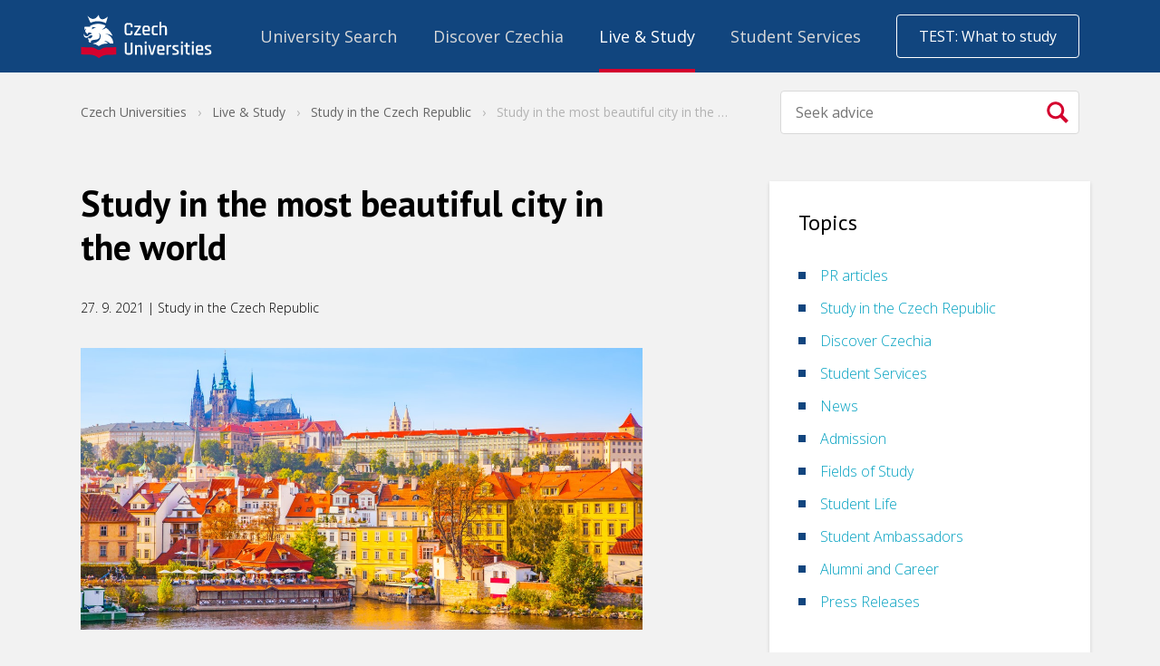

--- FILE ---
content_type: text/html; charset=UTF-8
request_url: https://www.czechuniversities.com/article/study-in-the-most-beautiful-city-in-the-world
body_size: 26955
content:
<!doctype html>
<html>
<head>
    <script>
                var baseUrlAcademy = '';
        var locale = 'en';
        var currentApplication = 'CzechUniversities';
        var nativeLanguage = 'english';

                    var uuid = 'faf344cf-f2ba-416d-bfb3-ac9b4a527d13';
        
        var gaConfig = {
            trackEvent: false,
            trackEcommerce: true,
            ecommerceMeasureType: null,
        }
    </script>

    
            <meta charset="UTF-8">
        <meta http-equiv="X-UA-Compatible" content="IE=edge,chrome=1">
        <meta name="viewport" content="width=device-width,minimum-scale=1.0,,maximum-scale=1.0,initial-scale=1.0">
                    <meta name="description" content="Time Out, the media brand that focuses on bringing up-to-date information on hospitality business, has recently announced that Prague has been voted the most beautiful city in the world. 27 000 respondents participated in the survey so the result is no mere coincidence. Also, Prague came second when it comes to relaxation. If you’re still [&amp;hellip;]">
                <meta name="referrer" content="unsafe-url">
    
    
    <title>Study in the most beautiful city in the world - Live &amp; Study - Czech Universities</title>
            

    <link rel="shortcut icon" type="image/png" href="//cdn.vysokeskoly.cz/czech-universities/static/images/favicon/czechuniversities_32.png?v=3">

    <link rel="apple-touch-icon" sizes="57x57" href="//cdn.vysokeskoly.cz/czech-universities/static/images/favicon/czechuniversities_57.png?v=3">
    <link rel="apple-touch-icon" sizes="72x72" href="//cdn.vysokeskoly.cz/czech-universities/static/images/favicon/czechuniversities_72.png?v=3">
    <link rel="apple-touch-icon" sizes="96x96" href="//cdn.vysokeskoly.cz/czech-universities/static/images/favicon/czechuniversities_96.png?v=3">
    <link rel="apple-touch-icon" sizes="114x114" href="//cdn.vysokeskoly.cz/czech-universities/static/images/favicon/czechuniversities_114.png?v=3">
    <link rel="apple-touch-icon" sizes="144x144" href="//cdn.vysokeskoly.cz/czech-universities/static/images/favicon/czechuniversities_144.png?v=3">
    <link rel="apple-touch-icon" sizes="228x228" href="//cdn.vysokeskoly.cz/czech-universities/static/images/favicon/czechuniversities_228.png?v=3">

    <link rel="icon" type="image/png" href="//cdn.vysokeskoly.cz/czech-universities/static/images/favicon/czechuniversities_32.png?v=3" sizes="32x32">
    <link rel="icon" type="image/png" href="//cdn.vysokeskoly.cz/czech-universities/static/images/favicon/czechuniversities_96.png?v=3" sizes="96x96">
    <link rel="icon" type="image/png" href="//cdn.vysokeskoly.cz/czech-universities/static/images/favicon/czechuniversities_144.png?v=3" sizes="144x144">

    <link rel="manifest" href="//cdn.vysokeskoly.cz/czech-universities/static/images/favicon/manifest.json?v=3">

    <meta name="msapplication-TileImage" content="//cdn.vysokeskoly.cz/czech-universities/static/images/favicon/czechuniversities_228.png?v=3">

<meta name="apple-mobile-web-app-title" content="CzechUniversities.cz">
<meta name="application-name" content="CzechUniversities.cz">

<meta name="msapplication-TileColor" content="#11457e">
<meta name="theme-color" content="#11457e">
    
                <meta property="og:title" content="Study in the most beautiful city in the world - Live &amp; Study - Czech Universities"/>
    <meta property="og:description" content="Time Out, the media brand that focuses on bringing up-to-date information on hospitality business, has recently announced that Prague has been voted the most beautiful city in the world. 27 000 respondents participated in the survey so the result is no mere coincidence. Also, Prague came second when it comes to relaxation. If you’re still [&amp;hellip;]"/>
<meta property="og:url" content="https://www.czechuniversities.com/article/study-in-the-most-beautiful-city-in-the-world"/>

    <meta property="og:image" content="https://cdn.vysokeskoly.cz/czech-universities/uploads/2024/05/vew-waterfront-castle-district-hradcany-prague-czech-republic.jpg"/>
            <meta property="og:image:width" content="1200"/>
                <meta property="og:image:height" content="602"/>
        

                    <script type="application/ld+json">
    {
    "@context": "https://schema.org",
    "@type": "NewsArticle",
    "headline": "Study in the most beautiful city in the world",
    "image": [
        "//cdn.vysokeskoly.cz/czech-universities/uploads/2024/05/vew-waterfront-castle-district-hradcany-prague-czech-republic.jpg"
    ],
    "datePublished": "2021-09-27T12:39:09+02:00",
    "dateModified": "2021-09-27T12:39:09+02:00",
    "author": {
        "@type": "Person",
        "name": "admin",
        "url": "https://www.czechuniversities.com/author/admin"
    },
    "publisher": {
        "@type": "Organization",
        "name": "Czech Universities",
        "logo": {
            "@type": "ImageObject",
            "url": "//cdn.vysokeskoly.cz/czech-universities/static/images/logo_czechuniversities-negativ.svg"
        }
    },
    "description": "<p>Time Out, the media brand that focuses on bringing up-to-date information on hospitality business, has recently announced that Prague has been voted the most beautiful city in the world. 27 000 respondents participated in the survey so the result is no mere coincidence. Also, Prague came second when it comes to relaxation. If you’re still [&hellip;]</p>\n",
    "articleBody": "<p style=\"text-align: justify;\"><img alt=\"Prague the most beautiful city \" class=\"aligncenter size-full wp-image-2394\" decoding=\"async\" height=\"602\" loading=\"lazy\" src=\"//cdn.vysokeskoly.cz/czech-universities/uploads/2021/09/vew-waterfront-castle-district-hradcany-prague-czech-republic.jpg\" width=\"1200\" />Time Out, the media brand that focuses on bringing up-to-date information on hospitality business, has recently announced that <strong>Prague has been voted the most beautiful city in the world</strong>. 27 000 respondents participated in the survey so the result is no mere coincidence. Also, Prague came second when it comes to relaxation.</p>\n<p style=\"text-align: justify;\">If you’re still hesitating whether Prague is the right city for you, consider reading our article listing <a href=\"/article/4-reasons-why-you-should-study-in-prague\">four reasons why you should study here</a>. Prague is a great city not only for tourists but for students as well. The <a href=\"/article/student-life-in-prague\">student life in Prague</a> is comfortable, affordable and fun and there’re many <a href=\"/article/places-to-study-in-prague\">places to study</a> outside your dormitory like libraries or <a href=\"/article/7-ideal-cafes-for-studying-in-prague\">cosy cafes</a>. And with our guide, <a href=\"/article/moving-to-prague\">moving to Prague</a> isn’t daunting at all.</p>\n<p style=\"text-align: justify;\">There’re many public and private colleges and universities you can choose from, offering every possible study field you might be interested in. Some technical study programmes might be free of charge and you can fetch a scholarship but even tuition programmes are quite affordable compared to studying elsewhere.</p>\n<h2 style=\"text-align: justify;\"><b>Public schools</b></h2>\n<p style=\"text-align: justify;\"><strong><a title=\"Study in English at Charles University\" href=\"https://www.czechuniversities.com/catalogue-of-universities/charles-university\">Charles University</a></strong> was founded in 1348, making it one of the oldest universities in the world, ranking amongst the top 2 % of world universities. The whole university includes 17 relatively independent and self-governing faculties, offering every study programme imaginable. It’s definitely a world-renowned university like Oxford and Cambridge whose name has a ring. Naturally, it’s very difficult to pass entrance exams.</p>\n<p style=\"text-align: justify;\"><strong><a title=\"Study in English at the Czech Technical University in Prague\" href=\"https://www.czechuniversities.com/catalogue-of-universities/czech-technical-university-in-prague\">The Czech Technical University in Prague</a></strong> is one of the largest and oldest technical universities in Europe and also the oldest non-military technical university. It has eight faculties and if you’re a technical nerd interested in research, there’s no better school for you to attend.</p>\n<p style=\"text-align: justify;\"><strong><a title=\"Study in English at the Czech University of Life Sciences Prague\" href=\"https://www.czechuniversities.com/catalogue-of-universities/czech-university-of-life-sciences\">Czech University of Life Sciences Prague</a></strong> is a school with a long tradition as the very first lecture on agricultural sciences was delivered in 1776, even though the actual history if this university starts in 1906 with its official establishment. If natural sciences are what makes you tick, there’re 7 faculties and numerous study programmes to choose from.</p>\n<p style=\"text-align: justify;\"><strong><a title=\"Study in English at the Prague University of Economics and Business\" href=\"https://www.czechuniversities.com/catalogue-of-universities/University-of-Economics\">Prague University of Economics and Business</a></strong> is a leading business school in Central Europe with more than 13 000 students. Graduates are highly demanded by both the private and public sector and work in top national and international companies.</p>\n<p style=\"text-align: justify;\"><strong><a title=\"Study in English at the University of Chemistry and Technology\" href=\"https://www.czechuniversities.com/catalogue-of-universities/university-of-chemistry-and-technology\">The University of Chemistry and Technology</a></strong> is a traditional public university and a natural centre for high-quality education and research. It focuses on technical chemistry, chemical and biochemical technologies, pharmaceuticals, materials and chemical engineering, food industry and environment studies.</p>\n<h2 style=\"text-align: justify;\"><b>Private schools</b></h2>\n<p style=\"text-align: justify;\"><strong><a title=\"Study in English at the Anglo-American University\" href=\"https://www.czechuniversities.com/catalogue-of-universities/anglo-american-university%20\">The Anglo-American University</a></strong> is the oldest private university in the Czech Republic and it has been even recognized as one of the most international universities in Europe. It offers many programmes in English and your classmates will come from all over the world so you’ll get that truly international feeling. AAU puts emphasis on having only 15 students in each class, genuine engagements and individual attention from lecturers.</p>\n<p style=\"text-align: justify;\"><strong><a title=\"Study in English at CEVRO Institute\" href=\"https://www.czechuniversities.com/catalogue-of-universities/cevro-institute\">CEVRO Institute</a></strong> offers programmes especially in legal and social sciences like law, political science, economics, sociology, security, public administration and modern management methods. They also put huge emphasis on individual approach.</p>\n<p style=\"text-align: justify;\"><strong>College of International and Public Relations Prague</strong> is one of the oldest private colleges in the Czech Republic focusing on the high-end education in international relations, diplomacy and public relations.</p>\n<p style=\"text-align: justify;\"><strong>Institute of Hospitality Management in Prague</strong> offers a great opportunity for students to get acquainted with hotel operations, gastronomic centres and other tourist institutions. They’ll give you necessary skills how to start your own business as restaurant, bar, guest house or you can a become travel agency manager.</p>\n<p style=\"text-align: justify;\"><strong><a title=\"Study in English at the Metropolitan University Prague\" href=\"https://www.czechuniversities.com/catalogue-of-universities/metropolitan-university-prague\">Metropolitan University Prague</a></strong> ranks among the oldest and largest private universities in the Czech Republic. It offers study programmes in the area of the humanities, international territorial studies, legal specialisations, media and communication studies and international economic relations.</p>\n<p style=\"text-align: justify;\"><strong><a title=\"Study in English at Newton University\" href=\"https://www.czechuniversities.com/catalogue-of-universities/newton-university\">Newton University</a></strong> is a top-ranking private business and management school with an innovative curriculum that combines economics, management and psychology to ensure that their students have the tools they need to become future business leaders.</p>\n<p style=\"text-align: justify;\"><strong><a title=\"Study in English at Prague City University\" href=\"https://www.czechuniversities.com/catalogue-of-universities/prague-college\">Prague City University</a></strong> offers a range of degree programmes in collaboration with their academic partner Teesside University from the UK. They put emphasis on individual approach while fostering leadership skills, communication and creativity.</p>\n<p style=\"text-align: justify;\"><strong><a title=\"Study in English at The Prague School of Advertising\" href=\"https://www.czechuniversities.com/catalogue-of-universities/prague-school-of-advertising\">The Prague School of Advertising</a></strong> will prepare you perfectly for a career in the creative industry, focusing on creative industries, marketing and advertising. You can study creative marketing, management in creative industry and digital marketing and communication.</p>\n<p style=\"text-align: justify;\"><strong>Unicorn University</strong> trains IT specialists, successful business managers and entrepreneurs, with many of their graduates starting their own businesses. The school boasts that all the knowledge and information is provided by actual industry experts. You can participate in real-world projects and mandatory internships so you won’t graduate with an empty CV.</p><div class=\"promobox search-category-list standalone\">\r\n    <div class=\"grid grid--center\">\r\n        <div class=\"grid__item\">\r\n\t\t  <h2 class=\"typography-display2\">Current Study Offer for 2026/2027:</h2>\r\n        </div>    \r\n        <div class=\"grid__item e-7\">\r\n            <dl class=\"icon-description\">\r\n                <dt><span class=\"icon tag__icon tag__icon--large icon--folder\" aria-hidden=\"true\"></span></dt>\r\n                <dd><a class=\"tag\" href=\"/v/agriculture-and-veterinary-medicine/\">\r\n                    Agriculture & Veterinary Medicine\r\n                </a></dd>\r\n                <dt><span class=\"icon tag__icon tag__icon--large icon--folder\" aria-hidden=\"true\"></span></dt>\r\n                <dd><a class=\"tag\" href=\"/v/art-and-culture/\">\r\n                    Art & Culture\r\n                </a></dd>\r\n                <dt><span class=\"icon tag__icon tag__icon--large icon--folder\" aria-hidden=\"true\"></span></dt>\r\n                <dd><a class=\"tag\" href=\"/v/information-technology-and-computer-science/\">\r\n                    Computer Science & IT\r\n\r\n                </a></dd>\r\n                <dt><span class=\"icon tag__icon tag__icon--large icon--folder\" aria-hidden=\"true\"></span></dt>\r\n                <dd><a class=\"tag\" href=\"/v/economy-and-management/\">\r\n                    Economy & Management\r\n                </a></dd>\r\n                <dt><span class=\"icon tag__icon tag__icon--large icon--folder\" aria-hidden=\"true\"></span></dt>\r\n                <dd><a class=\"tag\" href=\"/v/education-and-sports/\">\r\n                    Education & Sports\r\n                </a></dd>\r\n\t\t\t\t<dt><span class=\"icon tag__icon tag__icon--large icon--folder\" aria-hidden=\"true\"></span></dt>\r\n                <dd><a class=\"tag\" href=\"/v/technology-and-engineering/\">\r\n                    Technology & Engineering\r\n                </a></dd>\r\n            </dl>\r\n        </div>\r\n        <div class=\"grid__item e-6 e-push-1\">\r\n            <dl class=\"icon-description\">\r\n\t\t\t\t<dt><span class=\"icon tag__icon tag__icon--large icon--folder\" aria-hidden=\"true\"></span></dt>\r\n                <dd><a class=\"tag\" href=\"/v/humanities-and-social-sciences/\">\r\n                    Humanities & Social Sciences\r\n                </a></dd>\r\n                <dt><span class=\"icon tag__icon tag__icon--large icon--folder\" aria-hidden=\"true\"></span></dt>\r\n                <dd><a class=\"tag\" href=\"/v/languages-and-international-studies/\">\r\n                    Languages & International Studies\r\n                </a></dd>\r\n                <dt><span class=\"icon tag__icon tag__icon--large icon--folder\" aria-hidden=\"true\"></span></dt>\r\n                <dd><a class=\"tag\" href=\"/v/law-and-public-administration/\">\r\n                     Law & Public Administration\r\n                </a></dd>\r\n                <dt><span class=\"icon tag__icon tag__icon--large icon--folder\" aria-hidden=\"true\"></span></dt>\r\n                <dd><a class=\"tag\" href=\"/v/medicine-and-health/\">\r\n                    Medicine & Health\r\n                </a></dd>\r\n                <dt><span class=\"icon tag__icon tag__icon--large icon--folder\" aria-hidden=\"true\"></span></dt>\r\n                <dd><a class=\"tag\" href=\"/v/natural-sciences/\">\r\n                     Natural Sciences\r\n                </a></dd>\r\n\t\t\t\t<dt><span class=\"icon tag__icon tag__icon--large icon--folder\" aria-hidden=\"true\"></span></dt>\r\n                <dd><a class=\"tag\" href=\"/distance-learning/v/mba/\">\r\n                     MBA studies\r\n                </a></dd>\r\n            </dl>\r\n        </div>\r\n      <div class=\"grid__item\">\r\n        <hr>\r\n\t\t  <p><b>Don't know what to study?</b> Test yourself in 5 minutes!     <a class=\"button\" href=\"/choice-guide/\">Start the test</a></p>\r\n      </div>\r\n    </div>\r\n</div>\n<p style=\"text-align: justify;\"><strong><a title=\"Study in English at The University of New York in Prague\" href=\"https://www.czechuniversities.com/catalogue-of-universities/university-of-new-york-in-prague\">The University of New York in Prague</a></strong> was established in cooperation with the State University of New York and the State University of New York Empire State College. This cooperation enables UNYP to offer students the opportunity to obtain an internationally recognized American bachelor’s degree from the State University of New York.</p>\n<p style=\"text-align: justify;\">\n",
    "articleSection": "Study in the Czech Republic",
    "keywords": "Prague, Study in Prague, Study in the Czech Republic, English study programmes, Universities in Prague",
    "inLanguage": "en",
    "thumbnailUrl": "//cdn.vysokeskoly.cz/czech-universities/uploads/2024/05/vew-waterfront-castle-district-hradcany-prague-czech-republic.jpg",
    "mainEntityOfPage": "https://www.czechuniversities.com/article/study-in-the-most-beautiful-city-in-the-world",
    "url": "https://www.czechuniversities.com/article/study-in-the-most-beautiful-city-in-the-world",
    "wordCount": 889,
    "copyrightYear": "2021",
    "copyrightHolder": "Czech Universities"
}
    </script>

        <link rel="canonical" href="https://www.czechuniversities.com/article/study-in-the-most-beautiful-city-in-the-world" />

        <meta name="robots" content="index, follow, max-snippet:-1, max-image-preview:large, max-video-preview:-1" />

    
            <meta property="article:published_time" content="2021-09-27T12:39:09+02:00" />
    <meta property="article:modified_time" content="2021-09-27T12:39:09+02:00" />
        <meta property="article:author" content="admin" />
            <meta property="article:section" content="Study in the Czech Republic" />
            <meta property="article:tag" content="Prague" />
        <meta property="article:tag" content="Study in Prague" />
        <meta property="article:tag" content="Study in the Czech Republic" />
        <meta property="article:tag" content="English study programmes" />
        <meta property="article:tag" content="Universities in Prague" />
    
            <meta name="news_keywords" content="Prague, Study in Prague, Study in the Czech Republic, English study programmes, Universities in Prague" />
    
            <link
            href="https://fonts.googleapis.com/css?family=Open+Sans:300,400,700&#124;PT+Sans:400,700&amp;subset=latin-ext"
            rel="stylesheet"
            type="text/css"
        />

        <link href="//cdn.vysokeskoly.cz/czech-universities/static/css/czechuniversities.min.css?v=4064a17d29103aded210b9222b5896fc"
              rel="stylesheet"
              type="text/css"
        />

        <link href="//cdn.vysokeskoly.cz/czech-universities/static/main/main.css?v=a2087a113e8ac0986d44d890fcae7a65"
              rel="stylesheet"
              type="text/css"
        />

        <noscript>
            <style>
                .collapsible-gradient {
                    max-height: 100%;
                }
            </style>
        </noscript>
    
            <script src="//cdn.vysokeskoly.cz/czech-universities/static/main/main.min.js?v=627b33f89bd8f16c63d5cec62bd7a436"></script>
    
    
    
</head>
<body>
    
<!-- Google Tag Manager -->
<script>(function(w,d,s,l,i){w[l]=w[l]||[];w[l].push({'gtm.start':
new Date().getTime(),event:'gtm.js'});var f=d.getElementsByTagName(s)[0],
j=d.createElement(s),dl=l!='dataLayer'?'&l='+l:'';j.async=true;j.src=
'https://www.googletagmanager.com/gtm.js?id='+i+dl;f.parentNode.insertBefore(j,f);
})(window,document,'script','dataLayer','GTM-MN8BMTK');</script>
<!-- End Google Tag Manager -->



        
<svg height="0" width="0" style="position:absolute" xmlns="http://www.w3.org/2000/svg" xmlns:xlink="http://www.w3.org/1999/xlink" xmlns:serif="http://www.serif.com/" xmlns:xodm="http://www.corel.com/coreldraw/odm/2003"><defs><symbol viewBox="0 0 5.05 4.38" id="icon-agriculture-and-veterinary-medicine">
    <path d="M2.89,1.05a0,0,0,0,1,0,0h0a0,0,0,0,1,0,0,.76.76,0,0,1,.25.09A.8.8,0,0,1,3.4,1a0,0,0,0,1,0,0h0a0,0,0,0,1,0,0,1.6,1.6,0,0,0-.26.15A1.24,1.24,0,0,0,2.89,1.05ZM2.54,2.59,1.8,2.25H1.63l.76.4Zm.25-1a1.6,1.6,0,0,1,.26-.15,0,0,0,0,0,0,0h0a0,0,0,0,0,0,0s-.22,0-.26.09-.26-.09-.26-.09h0A1.26,1.26,0,0,1,2.79,1.55ZM.55,2.42l-.23.07V3.64L.81,3.4l-.26-1Zm1.59-.16h-.2l.7.3-.43.2,0,0L1.5,2.26l-.17,0,.75.53-.16.08-.71-.6L1,2.32,1.67,3l-.22.1L.9,2.34l-.2,0,.41.88-.79.38v.27l3-1.6,0-.05-.36.17,0,0-.37-.12-.27,0,.54.19-.12.06,0,0-.62-.23ZM3.67,4.38h.71V3.55H3.9Zm.09-1.32L3.8,3V2.8a.47.47,0,0,1-.17,0L2.44,4.38h.7l.59-1.25,0-.07Zm-.44-.69-3,1.8v.21H.67L3.35,2.47A.19.19,0,0,1,3.32,2.37Zm-3-.6.14-.39L0,1.3.32,1,0,.75.41.67.27.27l.4.14L.75,0,1,.32,1.3,0l.08.41L1.77.27l-.13.4.41.08L1.73,1l.32.28-.41.08.13.39-.39-.13-.08.41L1,1.73l-.27.32L.67,1.64l-.4.13ZM.46,1A.57.57,0,1,0,1,.46.56.56,0,0,0,.46,1ZM3.39,2.55,1.2,4.38h.71L3.5,2.68A.69.69,0,0,1,3.39,2.55Zm1.66-.73a.4.4,0,0,0-.37-.4.49.49,0,0,0-1,.13.09.09,0,0,0,0,.05H3.67a.31.31,0,0,0-.31.32.31.31,0,0,0,.18.28s0,.05,0,.07a.32.32,0,0,0,.32.32A.28.28,0,0,0,4,2.52v.62a.09.09,0,0,0-.09.09v.09h.53V3.23a.09.09,0,0,0-.09-.09V2.52a.28.28,0,0,0,.18.06.31.31,0,0,0,.31-.32.34.34,0,0,0,0-.1A.4.4,0,0,0,5.05,1.82Z" />
</symbol><symbol viewBox="0 0 147 147" id="icon-anglicky-jazyk">
    <path d="M147,20.05A20.05,20.05,0,0,0,127,0H20.05A20.05,20.05,0,0,0,0,20.05V127a20.05,20.05,0,0,0,20.05,20H127a20.05,20.05,0,0,0,20-20Z" style="fill:#f80;fill-rule:evenodd" />
    <path d="M71.29,86.93H56.21L52.49,97.81H42.88L60.56,48.35h7.08L85.32,97.81H75.22ZM58.66,79.22H69.19l-3.65-11-1.47-7.71h-.36l-1.47,7.78Z" style="fill:#fff" />
    <path d="M94.51,48.7h9.62V84.62a21.44,21.44,0,0,1-.64,5.33,12.44,12.44,0,0,1-2.07,4.46,10.54,10.54,0,0,1-3.68,3.08,11.73,11.73,0,0,1-5.47,1.16,25.57,25.57,0,0,1-4.42-.42A18.35,18.35,0,0,1,83.71,97l2.1-7.86a9.13,9.13,0,0,0,4.14.91c2,0,3.22-.72,3.76-2.17a17.14,17.14,0,0,0,.8-5.76Z" style="fill:#fff" />
</symbol><symbol viewBox="0 0 27 14" id="icon-arrow">
    <path d="M0.5,0.5l13,13l13,-13" style="fill:none;stroke:currentColor;stroke-width:1.01px;" />
</symbol><symbol viewBox="0 0 4.42 3.89" id="icon-art-and-culture">
    <path d="M4.25,1.1A4.73,4.73,0,0,0,3.18.88,2.31,2.31,0,0,0,2.69,1v.46a1.22,1.22,0,0,1-.06.3,1,1,0,0,0,.27-.12l.06,0a.1.1,0,0,1,.1.11v.18A.22.22,0,0,1,3,2a.79.79,0,0,1-.3.06l-.2,0a3.59,3.59,0,0,1-.42.6c.23.59.85,1.18,1.06,1.18h.18A2.55,2.55,0,0,0,4.42,2.3v-1a.25.25,0,0,0-.17-.23Zm-.6,1.95h0a1.64,1.64,0,0,0-.42,0,1.64,1.64,0,0,0-.42,0h0a.1.1,0,0,1-.09,0,.11.11,0,0,1,0-.09.26.26,0,0,1,.11-.2,1,1,0,0,1,.49-.14,1,1,0,0,1,.49.14.26.26,0,0,1,.11.2.13.13,0,0,1-.13.13Zm.43-.94a.09.09,0,0,1-.06,0H4a.55.55,0,0,0-.25,0A.92.92,0,0,1,3.41,2a.22.22,0,0,1-.11-.17V1.68a.1.1,0,0,1,.1-.11l.06,0a.87.87,0,0,0,.34.12c.19,0,.28.28.29.31a.11.11,0,0,1,0,.09ZM2.47.44A.25.25,0,0,0,2.3.21,4.79,4.79,0,0,0,1.24,0,4.93,4.93,0,0,0,.17.21.26.26,0,0,0,0,.44v1A2.16,2.16,0,0,0,1.15,3h.18A2.55,2.55,0,0,0,2.47,1.41ZM.4,1.08a.08.08,0,0,1-.07,0A.11.11,0,0,1,.3,1,.36.36,0,0,1,.38.78.85.85,0,0,1,.8.57a.32.32,0,0,1,.26.12.45.45,0,0,1,.05.19V1a.1.1,0,0,1-.1.11H1A.61.61,0,0,0,.71,1a.55.55,0,0,0-.25.05Zm1.33,1a1,1,0,0,1-.49.14,1,1,0,0,1-.49-.14.23.23,0,0,1-.11-.19.13.13,0,0,1,.13-.14h0a1.77,1.77,0,0,0,.43.05,1.73,1.73,0,0,0,.42-.05h.05a.13.13,0,0,1,.13.14.25.25,0,0,1-.11.19Zm.42-1a.11.11,0,0,1-.08,0H2A.61.61,0,0,0,1.77,1a.55.55,0,0,0-.25.05H1.46A.1.1,0,0,1,1.36,1V.88a.45.45,0,0,1,0-.19A.35.35,0,0,1,1.68.57a.8.8,0,0,1,.41.21A.29.29,0,0,1,2.17,1,.19.19,0,0,1,2.15,1.05Z" />
</symbol><symbol viewBox="0 0 48 48" id="icon-bank">
<g id="icon-bank_bank_1_">
	<path d="M36,35.5c0,0.276-0.224,0.5-0.5,0.5h-23c-0.276,0-0.5-0.224-0.5-0.5v-1c0-0.276,0.224-0.5,0.5-0.5h23
		c0.276,0,0.5,0.224,0.5,0.5V35.5z M12,22.385c0-0.268,0.178-0.682,0.394-0.85l11.211-9.26c0.217-0.168,0.572-0.152,0.789,0.016
		l11.211,9.234C35.822,21.693,36,22.118,36,22.385S35.775,23,35.5,23H33v8h1.5c0.275,0,0.5,0.214,0.5,0.489v1
		C35,32.765,34.775,33,34.5,33h-21c-0.275,0-0.5-0.235-0.5-0.511v-1C13,31.214,13.225,31,13.5,31H15v-8h-2.5
		C12.225,23,12,22.65,12,22.385z M19,31v-8h-2v8H19z M23,31v-8h-2v8H23z M27,31v-8h-2v8H27z M31,23h-2v8h2V23z" />
</g>
</symbol><symbol viewBox="0 0 4.42 4.25" id="icon-economy-and-management">
    <path d="M4,.85A.42.42,0,1,0,3.67.7l-.57.86a.28.28,0,0,0-.13,0A.42.42,0,0,0,2.55,2V2l-.79.35a.41.41,0,0,0-.32-.15.43.43,0,0,0-.36.65l-.74.85V0H0V4.25H4.25V3.91H.51L1.27,3a.33.33,0,0,0,.17,0,.42.42,0,0,0,.43-.42.09.09,0,0,0,0-.05l.8-.35A.41.41,0,0,0,3,2.38.42.42,0,0,0,3.4,2a.39.39,0,0,0-.09-.26L3.88.84Z" />
    <path d="M.61,3.4H.34V3.23H.76L.61,3.4Zm.24-.68H.34V2.55H.85V2H.34V1.87H.85V1.36H.34V1.19H.85V.68H.34V.51H.85V0H1V.51h.51V0H1.7V.51h.51V0h.17V.51h.51V0h.17V.51h.51V.43a.43.43,0,0,0,.1.27l-.1.15V.68H3.06v.51h.29l-.12.17H3.06v.18H2.89V1.36H2.38v.51h.18a.28.28,0,0,0,0,.09V2L2.49,2H2.38v0l-.17.07V2H1.7V2.3a.38.38,0,0,0-.17-.08V2H1v.51H1a.28.28,0,0,0,0,.09s0,0,0,.08H1v.21l-.17.19v-.4ZM2.38,1.19h.51V.68H2.38Zm-.68,0h.51V.68H1.7Zm0,.68h.51V1.36H1.7ZM1,1.19h.51V.68H1Zm0,.68h.51V1.36H1ZM3.74.09V0H3.57V.43A.41.41,0,0,1,3.74.09Zm0,1.1h.51v.17H3.74v.51h.51V2H3.74v.51h.51v.17H3.74v.51h.51V3.4H3.74v.51H3.57V3.4H3.06v.51H2.89V3.4H2.38v.51H2.21V3.4H1.7v.51H1.53V3.4H1v.51H.85v-.4l.25-.28h.43V3.05A.38.38,0,0,0,1.7,3v.26h.51V2.72H1.86a.25.25,0,0,0,0-.08.09.09,0,0,0,0-.05l.1,0h.25V2.44l.17-.07v.18h.51V2.37h.17v.18h.51V2H3.39S3.4,2,3.4,2s0-.06,0-.09h.18V1.36h0l.2-.3v.13ZM2.89,2.72H2.38v.51h.51Zm.68,0H3.06v.51h.51Z" />
</symbol><symbol viewBox="0 0 4.53 3.28" id="icon-education-and-sports">
    <path d="M2.26,2.29l1.33-.58V2.4L2.26,3,.94,2.4V1.71ZM.59,1.61.9,1.4,2.26,2,4.53,1,2.26,0,0,1l.52.23-.21.14a.18.18,0,0,0-.08.15v.53l-.17.53v.7l.35-.34.35.34v-.7L.59,2.05V1.61Z" />
</symbol><symbol viewBox="0 0 48 48" id="icon-envelope">
<g id="icon-envelope_envelope_2_">
	<path d="M24,28L12,16h24L24,28z M24,30l-5-5l-7,7h24l-7-7L24,30z M30,24l6,6V18L30,24z M12,18v12l6-6L12,18z" />
</g>
</symbol><symbol viewBox="0 0 48 48" id="icon-facebook">
    <g transform="matrix(0.0128003,0,0,0.0127964,15.6926,8.00437)">
        <path d="M842.506,2499.7L842.506,1359.6L1225.2,1359.6L1282.49,915.28L842.506,915.28L842.506,631.596C842.506,502.959 878.232,415.285 1062.71,415.285L1298,415.177L1298,17.785C1257.29,12.39 1117.63,0.296 955.151,0.296C615.923,0.296 383.68,207.35 383.68,587.615L383.68,915.292L0,915.292L0,1359.61L383.668,1359.61L383.668,2499.72L842.506,2499.7Z" style="fill-rule:nonzero;" />
    </g>
</symbol><symbol viewBox="0 0 144 276.94" id="icon-facebook-2">
    <path d="M88.42,244.4V147.76H120.9l4.86-37.66H88.42v-24c0-10.9,3.06-18.36,18.69-18.36h20V34.07A266.39,266.39,0,0,0,98,32.54c-28.82,0-48.52,17.55-48.52,49.79V110.1H16.92v37.66H49.48V244.4Z" />
</symbol><symbol viewBox="0 0 48 48" id="icon-folder">
    <path id="icon-folder_folder-closed_2_" d="M36,20L36,34C36,34.55 35.55,35 35,35L13,35C12.45,35 12,34.55 12,34L12,20C12,19.45 12.45,19 13,19L35,19C35.55,19 36,19.45 36,20ZM35,18L35,16C35,15.447 34.552,15 34,15L23.666,15L23.316,13.948C23.143,13.427 22.55,13 22,13L17,13C16.45,13 15.857,13.427 15.684,13.948L15.334,15L14,15C13.45,15 13,15.45 13,16L13,18L35,18Z" style="fill-rule:nonzero;" />
</symbol><symbol viewBox="0 0 30 22" id="icon-folder-closed">
    <g id="icon-folder-closed_folder-closed_2_" transform="matrix(1,0,0,1,-60.9939,-2173)">
        <path d="M84,2180L84,2194C84,2194.55 83.55,2195 83,2195L61,2195C60.45,2195 60,2194.55 60,2194L60,2180C60,2179.45 60.45,2179 61,2179L83,2179C83.55,2179 84,2179.45 84,2180ZM83,2178L83,2176C83,2175.45 82.552,2175 82,2175L71.666,2175L71.316,2173.95C71.143,2173.43 70.55,2173 70,2173L65,2173C64.45,2173 63.857,2173.43 63.684,2173.95L63.334,2175L62,2175C61.45,2175 61,2175.45 61,2176L61,2178L83,2178Z" style="fill-rule:nonzero;" />
    </g>
</symbol><symbol viewBox="0 0 30 22" id="icon-folder-open">
    <g transform="matrix(1,0,0,1,-11926,-302)">
        <g transform="matrix(1,0,0,1,1538,-16)">
            <g id="icon-folder-open_folder-open_2_" transform="matrix(1,0,0,1,10136,-416)">
                <path d="M256.516,740.688C256.266,741.25 252,751.907 252,751.907L252,737C252,736.45 252.45,736 253,736L254.334,736L254.684,734.948C254.857,734.427 255.45,734 256,734L261,734C261.55,734 262.143,734.427 262.316,734.948L262.666,736L272,736C272.55,736 273,736.45 273,737L273,740L257.5,740C257.225,740 256.766,740.125 256.516,740.688ZM281,741L259,741C258.45,741 257.833,741.418 257.629,741.929L252.371,755.072C252.167,755.582 252.45,756 253,756L275,756C275.55,756 276.167,755.582 276.371,755.071L281.629,741.928C281.833,741.418 281.55,741 281,741Z" style=";fill-rule:nonzero;" />
            </g>
        </g>
    </g>
</symbol><symbol viewBox="0 0 48 48" id="icon-globe-af">
<g id="icon-globe-af_globe-af_2_">
	<path d="M24,12.417c-4.514,0-8.713,2.715-10.567,6.831c-1.877,4.17-1.068,9.192,2.015,12.565c3.08,3.37,7.993,4.63,12.315,3.146
		c4.246-1.457,7.34-5.373,7.767-9.843C36.171,18.404,30.747,12.417,24,12.417z M19.809,17.441c0.319-0.93,2.039,0.542,1.117,1.35
		c-0.221,0.194-1.42,0.162-1.165-0.117c0.102-0.111,0.258-0.112,0.359-0.252C20.383,18.058,19.973,17.728,19.809,17.441z
		 M27.977,30.363c-0.031,0.369-0.289,1.285-0.792,1.285c-0.365,0-0.361-0.514-0.324-0.764c0.134-0.894,0.514-1.061,1-1.732
		C28.197,29.437,28.008,29.989,27.977,30.363z M29.123,23.993c-0.439,0.469-1.095,1.211-1.814,1.208
		c-0.489-0.002-0.536-1.513-1.126-1.793c-0.3-0.143-0.718,0.196-0.476,0.49c0.264,0.319,0.261,0.751,0.598,1.027
		c0.583,0.477,1.106,1.027,1.867,0.441c-0.077,0.893-0.754,1.4-1.279,2.045c-0.295,0.363-0.531,0.77-0.436,1.255
		c0.08,0.408,0.374,0.961,0.045,1.334c-0.217,0.247-0.706,0.385-0.724,0.773c0.055,0.146,0.077,0.296,0.065,0.45
		c-0.103,0.215-0.327,0.357-0.442,0.577c-0.219,0.422-0.675,1.242-1.165,1.401c-0.24,0.078-0.857,0.282-1.045,0.045
		c-0.499-0.628-0.325-2.09-0.617-2.824c-0.193-0.485,0.17-0.724,0.177-1.176c0.005-0.346-0.233-0.637-0.395-0.922
		c-0.208-0.365-0.165-0.61-0.15-1.007c0.013-0.376-0.35-0.189-0.554-0.308c-0.229-0.133-0.254-0.431-0.579-0.227
		c-0.28,0.172-1.142,0.317-1.462,0.262c-0.464-0.08-1.028-1.08-1.146-1.495c-0.109-0.389,0.187-0.762,0.078-1.088
		c-0.115-0.343-0.015-0.658,0.211-0.927c0.345-0.408,0.759-1.094,1.203-1.36c0.316-0.19,0.728-0.006,1.103-0.108
		c0.336-0.091,0.834-0.211,1.19-0.13c0.372,0.084-0.047,0.452,0.199,0.588c0.287,0.158,0.494,0.299,0.764,0.471
		c0.278,0.176,0.381-0.319,0.582-0.368c0.243-0.059,0.576-0.094,0.823-0.044c0.479,0.101,1.458-0.229,0.978-0.94
		c-0.169-0.249-0.624-0.322-0.88-0.429c-0.317-0.132-0.127-0.671-0.554-0.65c-0.319,0.079,0.118,0.412,0.01,0.598
		c-0.197,0.339-0.569-0.376-0.62-0.468c-0.059-0.107-0.757-1.071-0.978-0.862c-0.075,0.071,1.173,1.492,0.225,1.215
		c-0.003-0.375-0.39-0.413-0.594-0.662c-0.284-0.347-0.512-0.192-0.828,0.084c-0.309,0.271-0.758,0.647-1.131,0.826
		c-0.814,0.391-0.686-0.448-0.664-0.936c0.015-0.326,0.498-0.174,0.672-0.25c0.529-0.233,0.011-0.48-0.125-0.703
		c0.155-0.233,1.094-0.509,1.359-0.578c0.594-0.158,1.093-0.646,1.82-0.285c0.095,0.045,1.007-0.524,0.356-0.687
		c-0.722-0.43-0.754,0.194-1.301,0.362c-0.005-0.604-1.482-0.658-0.928-1.467c0.453-0.66,0.82-0.752,2.101-0.846
		c0.937-0.062,1.39-0.031,1.593,0.141s0.265,0.79-0.223,0.851c0.091,0.807,0.936,0.062,1.258-0.146
		c0.532-0.341,1.657-0.131,1.808-0.253c0.151-0.122-0.101-0.469,0.032-0.688c0.125-0.207,0.441-0.102,0.483,0.109
		c0.574,0.092,0.845-0.334,1.454,0.071c1.841,1.226,3.267,2.99,3.994,5.846c0.326,1.281,0.387,2.713,0.013,2.609
		c-0.251-0.069-0.13-0.629-0.297-0.789c-0.433,0.101-1.163,0.822-1.352,1.221c-0.118,0.249,0.115,1.214-0.402,1.214
		c-0.209,0-0.312-0.771-0.343-0.901c-0.089-0.379-0.158-0.782-0.324-1.138c-0.189-0.407-0.361-0.15-0.659-0.209
		c-0.384-0.076-0.295-0.591-0.837-0.637C29.232,23.166,29.058,23.562,29.123,23.993z" />
</g>
</symbol><symbol viewBox="0 0 48 48" id="icon-googleplus">
    <g transform="matrix(0.0785605,0,0,0.0785605,5.99997,6.00249)">
        <path d="M160.777,259.368L232.371,259.368C219.804,294.898 185.768,320.372 145.921,320.078C97.572,319.721 57.594,281.043 55.717,232.729C53.705,180.94 95.254,138.166 146.604,138.166C170.083,138.166 191.509,147.112 207.662,161.771C211.488,165.244 217.312,165.266 221.075,161.724L247.371,136.975C251.483,133.104 251.498,126.567 247.398,122.683C221.781,98.414 187.417,83.287 149.522,82.547C68.696,80.969 0.567,147.238 0.004,228.078C-0.564,309.525 65.289,375.727 146.604,375.727C224.803,375.727 288.685,314.498 292.964,237.369C293.078,236.402 293.153,203.721 293.153,203.721L160.777,203.721C155.351,203.721 150.953,208.119 150.953,213.545L150.953,249.544C150.953,254.97 155.352,259.368 160.777,259.368Z" style="fill-rule:nonzero;" />
    </g>
    <g transform="matrix(0.0785605,0,0,0.0785605,5.99997,6.00249)">
        <path d="M414.464,206.99L414.464,171.817C414.464,167.062 410.61,163.208 405.855,163.208L376.251,163.208C371.496,163.208 367.642,167.062 367.642,171.817L367.642,206.99L332.469,206.99C327.714,206.99 323.86,210.844 323.86,215.599L323.86,245.203C323.86,249.958 327.714,253.812 332.469,253.812L367.642,253.812L367.642,288.985C367.642,293.74 371.496,297.594 376.251,297.594L405.855,297.594C410.61,297.594 414.464,293.74 414.464,288.985L414.464,253.812L449.637,253.812C454.392,253.812 458.246,249.958 458.246,245.203L458.246,215.599C458.246,210.844 454.392,206.99 449.637,206.99L414.464,206.99Z" style="fill-rule:nonzero;" />
    </g>
</symbol><symbol viewBox="0 0 5.62 3.53" id="icon-humanities-and-social-sciences">
    <path d="M.77,3.53H.08C0,3.53,0,3.51,0,3.44V3.25c0-.17.39-.31.67-.39A.71.71,0,0,1,.3,2.47l0,0a.19.19,0,0,1-.14-.11L0,2.2c0-.06,0-.11.07-.11H.2a2.19,2.19,0,0,1,0-.46.58.58,0,0,1,.45-.56c.27-.1.21-.3.48-.33-.16.19.06.29.19.32s.17.07.28.16a.54.54,0,0,0,.16.46V2c-.21.15-.6.43-.72.54a.57.57,0,0,0-.24.5v.37a.11.11,0,0,0,0,.08ZM4,2.76c-.11,0-1-.59-1-.59V1.56c0-.07.16-.19.16-.36V.72A.68.68,0,0,0,2.49,0a.68.68,0,0,0-.72.72V1.2c0,.17,0,.29.16.36v.61l-.81.59A.35.35,0,0,0,1,3.08v.37A.08.08,0,0,0,1,3.53H4.1a.08.08,0,0,0,.08-.08V3.08A.32.32,0,0,0,4,2.76Zm1.44.3-.8-.37V2.37a.93.93,0,0,0,.63-.29c.09-.1-.08-.19-.22-.35a.84.84,0,0,1-.16-.62.63.63,0,1,0-1.26,0,.8.8,0,0,1-.17.62c-.13.16-.31.21-.22.31a.63.63,0,0,0,.12.1l.23.13.26,0a1.19,1.19,0,0,0,.2.22A.45.45,0,0,1,4.34,3v.52H5.55a.07.07,0,0,0,.07-.08V3.29C5.62,3.18,5.55,3.12,5.46,3.06Z" />
</symbol><symbol viewBox="0 0 200 200" id="icon-information-technology-and-computer-science">
    <!-- Generator: Adobe Illustrator 29.0.1, SVG Export Plug-In . SVG Version: 2.1.0 Build 192)  -->
    <path d="M140.8,59.3H16.5c-5.5,0-10,4.7-10,10.4v79.1c0,5.7,4.5,10.4,10,10.4h45.8v7.6h-4c-7.2,0-13.1,6.1-13.1,13.6h66.9c0-3.8-1.5-7.2-3.8-9.6-2.4-2.5-5.6-4-9.2-4h-4v-7.6h45.8c5.5,0,10-4.7,10-10.4v-79.1c0-5.7-4.5-10.4-10-10.4ZM24.3,154.2c-1.9,0-3.4-1.6-3.4-3.5s1.5-3.5,3.4-3.5,3.4,1.6,3.4,3.5-1.5,3.5-3.4,3.5ZM95,153c0,.7-.5,1.2-1.2,1.2h-30.5c-.6,0-1.1-.5-1.1-1.2v-3.4c0-.7.5-1.2,1.1-1.2h30.5c.6,0,1.2.5,1.2,1.2v3.4h0ZM143.1,140.1c0,1.3-1,2.4-2.3,2.4H16.5c-1.3,0-2.3-1.1-2.3-2.4v-70.3c0-1.3,1-2.4,2.3-2.4h124.3c1.3,0,2.3,1.1,2.3,2.4v70.3Z" />
    <path d="M25.3,83.3c2.3,0,4.2-2,4.2-4.4s-1.9-4.4-4.2-4.4-4.2,2-4.2,4.4,1.9,4.4,4.2,4.4Z" />
    <path d="M37.6,83.3c2.3,0,4.2-2,4.2-4.4s-1.9-4.4-4.2-4.4-4.2,2-4.2,4.4,1.9,4.4,4.2,4.4Z" />
    <path d="M50,83.3c2.3,0,4.2-2,4.2-4.4s-1.9-4.4-4.2-4.4-4.2,2-4.2,4.4,1.9,4.4,4.2,4.4Z" />
    <path d="M23.2,114.8h12.3c1.2,0,2.1-1,2.1-2.2s-.9-2.2-2.1-2.2h-12.3c-1.2,0-2.1,1-2.1,2.2s.9,2.2,2.1,2.2Z" />
    <path d="M23.2,125h40.4c1.2,0,2.1-1,2.1-2.2s-.9-2.2-2.1-2.2H23.2c-1.2,0-2.1,1-2.1,2.2s.9,2.2,2.1,2.2Z" />
    <path d="M83.2,130.8H23.2c-1.2,0-2.1,1-2.1,2.2s.9,2.2,2.1,2.2h60c1.2,0,2.1-1,2.1-2.2s-.9-2.2-2.1-2.2Z" />
    <polygon points="83.8 114 83.8 106 72.7 100.1 83.8 94.1 83.8 86.2 59.5 100.1 83.8 114" />
    <polygon points="86.9 125 92.4 125 111.5 74.6 106 74.6 86.9 125" />
    <polygon points="112.3 94.1 123.3 100.1 112.3 106 112.3 114 136.6 100.1 112.3 86.2 112.3 94.1" />
    <path d="M176.6,89.1l.6-2.2,14.6-2v-16.1l-14.6-2-.6-2.2c-1.1-4.4-2.8-8.5-4.9-12.4l-1.1-2,9-12.2-10.9-11.4-11.7,9.3-1.9-1.2c-3.7-2.3-7.7-4-11.9-5.1l-2.2-.6-1.9-15.2h-15.5l-1.9,15.2-2.2.6c-4.2,1.1-8.2,2.9-11.9,5.1l-1.9,1.2-11.7-9.3-10.9,11.4,9,12.2-1.1,2c-1.4,2.6-2.7,5.3-3.6,8.1h15.1c5.6-10.6,16.5-17.9,29-17.9,18.3,0,33.1,15.5,33.1,34.5s-6.8,24.1-16.9,30.1v15.8c2.6-1,5.1-2.2,7.5-3.7l1.9-1.2,11.7,9.3,10.9-11.4-9-12.2,1.1-2c2.2-3.9,3.9-8,4.9-12.4Z" />
</symbol><symbol viewBox="0 0 4.09 4.09" id="icon-languages-and-international-studies">
    <path d="M2,0A2.05,2.05,0,0,0,.18,1.21,2.08,2.08,0,0,0,.53,3.43,2.09,2.09,0,0,0,2.71,4,2,2,0,0,0,4.08,2.24,2.07,2.07,0,0,0,2,0ZM1.3.89c.06-.17.36.09.2.24s-.25,0-.2,0,0,0,.06-.05,0-.12-.06-.17ZM2.75,3.17c0,.07,0,.23-.14.23s-.07-.09-.06-.14.09-.18.18-.3c.06,0,0,.14,0,.21ZM3,2.05c-.08.08-.19.21-.32.21s-.1-.27-.2-.32S2.3,2,2.35,2s0,.13.1.18.2.18.33.08c0,.16-.13.25-.23.36a.26.26,0,0,0-.07.22c0,.07.06.17,0,.24s-.13.06-.13.13a.25.25,0,0,1,0,.08.87.87,0,0,1-.08.1c0,.08-.12.22-.2.25s-.16.05-.19,0-.06-.37-.11-.5,0-.13,0-.21a.33.33,0,0,0-.07-.16.28.28,0,0,1,0-.18c0-.06-.06,0-.1,0s0-.08-.1,0a.59.59,0,0,1-.26,0c-.08,0-.18-.19-.2-.26s0-.13,0-.19a.18.18,0,0,1,0-.17,1.21,1.21,0,0,1,.21-.24c.06,0,.13,0,.19,0a.75.75,0,0,1,.21,0c.07,0,0,.08,0,.11a.57.57,0,0,1,.13.08C2,1.9,2,1.81,2,1.8a.33.33,0,0,1,.14,0c.09,0,.26,0,.18-.17s-.11-.06-.16-.08,0-.11-.1-.11,0,.07,0,.1S2,1.48,2,1.46s-.13-.19-.17-.15.21.26,0,.21c0-.06-.07-.07-.1-.11s-.09,0-.15,0a.75.75,0,0,1-.2.15c-.14.07-.12-.08-.12-.17s.09,0,.12,0,0-.09,0-.13a.64.64,0,0,1,.24-.1c.1,0,.19-.11.32,0S2.1,1,2,1,1.85,1,1.75,1,1.49.91,1.59.77,1.74.63,2,.62s.25,0,.28,0,0,.14,0,.15.17,0,.23,0,.29,0,.32-.05,0-.08,0-.12.08,0,.09,0,.15-.06.25,0a1.67,1.67,0,0,1,.71,1c.06.23.07.48,0,.47s0-.12,0-.14a.45.45,0,0,0-.24.21s0,.22-.07.22-.06-.14-.06-.16a1.17,1.17,0,0,0-.06-.2c0-.08-.06,0-.12,0s-.05-.11-.14-.11S2.94,2,3,2.05Z" />
</symbol><symbol viewBox="0 0 4.24 4.9" id="icon-law-and-public-administration">
    <path d="M2.29,1.71,1.44.86,2,.32l.85.85-.14.15L3.9,2.54a.18.18,0,0,1,0,.25h0a.18.18,0,0,1-.25,0L2.43,1.57ZM3.11.88a.11.11,0,0,0,0-.13L2.38,0a.09.09,0,0,0-.13,0L2.14.14,3,1,3.11.88ZM1.85,2A.11.11,0,0,0,2,2l.11-.12L1.24,1l-.12.12a.09.09,0,0,0,0,.12L1.85,2ZM4.24,3.66V3.31H.35A.35.35,0,0,0,0,3.66v.18a.34.34,0,0,0,.35.35H.88V4.9l.27-.35.26.35V4.19H4.24V3.84H.35V3.66ZM2.19,2.59a.3.3,0,0,0-.25-.17H.88a.3.3,0,0,0-.24.17l-.22.54h2l-.21-.54Z" />
</symbol><symbol viewBox="0 0 48 48" id="icon-map-marker">
<g id="icon-map-marker_map-marker_2_">
	<path id="icon-map-marker_map-marker_4_" d="M33.943,21.17c0,1.761-0.367,3.677-1.454,5.401c-3.276,5.087-7.422,9.756-7.422,9.756
		s-4.767-4.505-7.812-9.848c-0.763-1.667-1.262-3.432-1.262-5.199c0-4.967,4.017-9.281,8.975-9.281
		C29.926,12,33.943,16.204,33.943,21.17z M30.415,20.807c0-2.967-2.403-5.367-5.366-5.367c-2.963,0-5.366,2.399-5.366,5.367
		c0,2.965,2.403,5.365,5.366,5.365C28.012,26.172,30.415,23.772,30.415,20.807z" />
</g>
</symbol><symbol viewBox="0 0 127.14 145.3" id="icon-matematika">
    <path d="M24.22,48.43a6.07,6.07,0,0,1-6.06-6V24.22a6.07,6.07,0,0,1,6.06-6.06h78.7a6.07,6.07,0,0,1,6,6.06V42.38a6.06,6.06,0,0,1-6,6Z" style="fill-opacity:0.5" />
    <path d="M109,0H18.16A18.17,18.17,0,0,0,0,18.16v109A18.17,18.17,0,0,0,18.16,145.3H109a18.17,18.17,0,0,0,18.17-18.16v-109A18.17,18.17,0,0,0,109,0ZM36.32,125.92a1.22,1.22,0,0,1-1.21,1.22H19.37a1.22,1.22,0,0,1-1.21-1.22v-9.68A1.21,1.21,0,0,1,19.37,115H35.11a1.21,1.21,0,0,1,1.21,1.21Zm0-18.16A1.21,1.21,0,0,1,35.11,109H19.37a1.21,1.21,0,0,1-1.21-1.21V98.08a1.21,1.21,0,0,1,1.21-1.21H35.11a1.21,1.21,0,0,1,1.21,1.21Zm0-18.16a1.21,1.21,0,0,1-1.21,1.21H19.37a1.21,1.21,0,0,1-1.21-1.21V79.91a1.22,1.22,0,0,1,1.21-1.21H35.11a1.21,1.21,0,0,1,1.21,1.21Zm0-18.16a1.21,1.21,0,0,1-1.21,1.21H19.37a1.21,1.21,0,0,1-1.21-1.21V61.75a1.21,1.21,0,0,1,1.21-1.21H35.11a1.21,1.21,0,0,1,1.21,1.21Zm24.22,54.48a1.22,1.22,0,0,1-1.21,1.22H43.59a1.22,1.22,0,0,1-1.21-1.22v-9.68A1.21,1.21,0,0,1,43.59,115H59.33a1.21,1.21,0,0,1,1.21,1.21Zm0-18.16A1.21,1.21,0,0,1,59.33,109H43.59a1.21,1.21,0,0,1-1.21-1.21V98.08a1.21,1.21,0,0,1,1.21-1.21H59.33a1.21,1.21,0,0,1,1.21,1.21Zm0-18.16a1.21,1.21,0,0,1-1.21,1.21H43.59a1.21,1.21,0,0,1-1.21-1.21V79.91a1.21,1.21,0,0,1,1.21-1.21H59.33a1.21,1.21,0,0,1,1.21,1.21Zm0-18.16a1.21,1.21,0,0,1-1.21,1.21H43.59a1.21,1.21,0,0,1-1.21-1.21V61.75a1.21,1.21,0,0,1,1.21-1.21H59.33a1.21,1.21,0,0,1,1.21,1.21Zm24.22,54.48a1.22,1.22,0,0,1-1.21,1.22H67.81a1.22,1.22,0,0,1-1.22-1.22v-9.68A1.22,1.22,0,0,1,67.81,115H83.55a1.21,1.21,0,0,1,1.21,1.21Zm0-18.16A1.21,1.21,0,0,1,83.55,109H67.81a1.22,1.22,0,0,1-1.22-1.21V98.08a1.22,1.22,0,0,1,1.22-1.21H83.55a1.21,1.21,0,0,1,1.21,1.21Zm0-18.16a1.21,1.21,0,0,1-1.21,1.21H67.81a1.22,1.22,0,0,1-1.22-1.21V79.91a1.22,1.22,0,0,1,1.22-1.21H83.55a1.22,1.22,0,0,1,1.21,1.21Zm0-18.16a1.21,1.21,0,0,1-1.21,1.21H67.81a1.22,1.22,0,0,1-1.22-1.21V61.75a1.22,1.22,0,0,1,1.22-1.21H83.55a1.21,1.21,0,0,1,1.21,1.21ZM109,125.92a1.22,1.22,0,0,1-1.21,1.22H92a1.22,1.22,0,0,1-1.21-1.22v-46A1.21,1.21,0,0,1,92,78.7h15.74A1.21,1.21,0,0,1,109,79.91Zm0-54.48a1.21,1.21,0,0,1-1.21,1.21H92a1.21,1.21,0,0,1-1.21-1.21V61.75A1.21,1.21,0,0,1,92,60.54h15.74A1.21,1.21,0,0,1,109,61.75Zm0-29.06a6.06,6.06,0,0,1-6,6H24.22a6.07,6.07,0,0,1-6.06-6V24.22a6.08,6.08,0,0,1,6.06-6.06h78.7a6.07,6.07,0,0,1,6,6.06Z" />
</symbol><symbol viewBox="0 0 2.95 4.39" id="icon-mba">
    <path d="M2.25,2.82,2,3.32,1.48,3l-.5.3L.7,2.82H.5V4.39l1-.88,1,.88V2.82Z" />
    <path d="M2.71,1.48,3,1.08,2.55.86V.4H2.1L1.87,0,1.48.24,1.08,0,.86.4H.4V.86L0,1.08l.24.4L0,1.87l.4.23v.46H.86l.22.4.4-.24L1.87,3l.23-.4h.46V2.1L3,1.87ZM1.33.76,1.16.65,1.05.84H.83v.22l-.2.11.12.16-.3.23.09-.11L.37,1.17.67,1V.66H1l.17-.3.27.18L1.56.46l-.23.3Z" />
</symbol><symbol viewBox="0 0 4.24 4.24" id="icon-medicine-and-health">
    <path d="M4.24.44A.44.44,0,0,0,3.8,0H.44A.44.44,0,0,0,0,.44V3.8a.44.44,0,0,0,.44.44H3.8a.44.44,0,0,0,.44-.44ZM3.71,2.65H2.65V3.71H1.59V2.65H.53V1.59H1.59V.53H2.65V1.59H3.71Z" />
</symbol><symbol viewBox="0 0 48 48" id="icon-menu-hamburger">
<g id="icon-menu-hamburger_menu-hamburger_2_">
	<path d="M13,18.5c0,0.275,0.225,0.5,0.5,0.5h21c0.275,0,0.5-0.225,0.5-0.5v-3c0-0.275-0.225-0.5-0.5-0.5h-21
		c-0.275,0-0.5,0.225-0.5,0.5V18.5z M13,25.5c0,0.275,0.225,0.5,0.5,0.5h21c0.275,0,0.5-0.225,0.5-0.5v-3c0-0.275-0.225-0.5-0.5-0.5
		h-21c-0.275,0-0.5,0.225-0.5,0.5V25.5z M13,32.5c0,0.275,0.225,0.5,0.5,0.5h21c0.275,0,0.5-0.225,0.5-0.5v-3
		c0-0.275-0.225-0.5-0.5-0.5h-21c-0.275,0-0.5,0.225-0.5,0.5V32.5z" />
</g>
</symbol><symbol viewBox="0 0 4.77 3.61" id="icon-natural-sciences">
    <path d="M1.24,3.35v.08H.53V3.35a.09.09,0,0,1,.09-.09H.71V2.9H0l.48-.53H.18l.47-.53H.35l.53-.58.22.23L1,1.62a.25.25,0,0,0-.07.29.26.26,0,0,0,.25.16h.07L.79,2.5a.27.27,0,0,0-.08.3A.28.28,0,0,0,1,3h.09v.3h.09A.09.09,0,0,1,1.24,3.35Zm2.91-.09H4.06V2.9h.71l-.48-.53h.3l-.47-.53h.3l-.53-.58-.22.23.13.13a.25.25,0,0,1,.07.29.25.25,0,0,1-.25.16H3.55L4,2.5a.29.29,0,0,1,.07.3A.28.28,0,0,1,3.8,3H3.71v.3H3.62a.09.09,0,0,0-.09.09v.08h.71V3.35A.09.09,0,0,0,4.15,3.26Zm-1.41.17H2.65v-.7H3.8c.05,0,.06,0,0-.06L3,1.84h.63s.06,0,0-.06L2.8,1h.46s.06,0,0-.06L2.39,0l-.9.9s0,.06,0,.06H2l-.84.82s0,.06,0,.06h.62L1,2.67s0,.06,0,.06H2.12v.7H2a.09.09,0,0,0-.09.09v.09h.89V3.52a.09.09,0,0,0-.09-.09Z" />
</symbol><symbol viewBox="0 0 147 147" id="icon-nemecky-jazyk">
    <path d="M147,20.05A20.05,20.05,0,0,0,127,0H20.05A20.05,20.05,0,0,0,0,20.05V127a20.05,20.05,0,0,0,20.05,20H127a20.05,20.05,0,0,0,20-20Z" style="fill:#f80;fill-rule:evenodd" />
    <path d="M57.47,72.2l-3.86-7.72h-.35l1.12,7.72V97.81H45.26V48.35h7L70.87,74.52,74.59,82h.35l-1.12-7.5V48.7h9.12V98.16h-7Z" style="fill:#fff" />
    <path d="M96.34,48.7H106V84.62a21.93,21.93,0,0,1-.63,5.33,12.44,12.44,0,0,1-2.07,4.46,10.63,10.63,0,0,1-3.68,3.08,11.77,11.77,0,0,1-5.48,1.16,25.66,25.66,0,0,1-4.42-.42A18.35,18.35,0,0,1,85.53,97l2.11-7.86a9.07,9.07,0,0,0,4.14.91c2,0,3.21-.72,3.75-2.17a16.86,16.86,0,0,0,.81-5.76Z" style="fill:#fff" />
</symbol><symbol viewBox="0 0 48 48" id="icon-notes-2">
<g id="icon-notes-2_notes-2_1_">
	<g id="icon-notes-2_notes-2_5_">
		<g>
			<path d="M18,14v-1.979C18,11.472,18.471,11,19.021,11H21v-0.916C21,9.534,21.45,9,22,9h4c0.55,0,1,0.534,1,1.084V11h1.978
				C29.529,11,30,11.472,30,12.021V14c0,0.55-0.471,1-1.022,1h-9.957C18.471,15,18,14.55,18,14z M34,12.5v23
				c0,0.275-0.225,0.5-0.5,0.5h-19c-0.275,0-0.5-0.225-0.5-0.5v-23c0-0.275,0.225-0.5,0.5-0.5H17v3c0,0.55,0.45,1,1,1h12
				c0.55,0,1-0.45,1-1v-3h2.5C33.775,12,34,12.225,34,12.5z M30.497,25.497C30.497,25.223,30.275,25,30,25H18
				c-0.275,0-0.497,0.223-0.497,0.497v1.006C17.503,26.777,17.725,27,18,27h12c0.275,0,0.497-0.223,0.497-0.497V25.497z
				 M30.497,29.497C30.497,29.223,30.275,29,30,29H18c-0.275,0-0.497,0.223-0.497,0.497v1.006C17.503,30.777,17.725,31,18,31h12
				c0.275,0,0.497-0.223,0.497-0.497V29.497z M30.497,21.497C30.497,21.223,30.275,21,30,21H18c-0.275,0-0.497,0.223-0.497,0.497
				v1.006C17.503,22.777,17.725,23,18,23h12c0.275,0,0.497-0.223,0.497-0.497V21.497z" />
		</g>
	</g>
</g>
</symbol><symbol viewBox="0 0 106.91 144.33" id="icon-obecne-studijni-predpoklady">
    <path d="M21.38,26.73V16.15a5.56,5.56,0,0,1,5.46-5.46H37.42V5.79c0-2.94,2.4-5.79,5.34-5.79H64.15c2.94,0,5.34,2.85,5.34,5.79v4.9H80.06a5.56,5.56,0,0,1,5.47,5.46V26.73a5.46,5.46,0,0,1-5.47,5.34H26.84A5.46,5.46,0,0,1,21.38,26.73Zm85.53-8V141.65a2.68,2.68,0,0,1-2.67,2.68H2.67A2.68,2.68,0,0,1,0,141.65V18.71A2.68,2.68,0,0,1,2.67,16H16v16a5.36,5.36,0,0,0,5.34,5.35H85.53a5.36,5.36,0,0,0,5.34-5.35V16h13.37a2.68,2.68,0,0,1,2.67,2.67ZM88.18,88.18a2.65,2.65,0,0,0-2.65-2.65H21.38a2.65,2.65,0,0,0-2.65,2.65v5.38a2.66,2.66,0,0,0,2.65,2.66H85.53a2.65,2.65,0,0,0,2.65-2.66Zm0,21.39a2.66,2.66,0,0,0-2.65-2.66H21.38a2.65,2.65,0,0,0-2.65,2.66v5.37a2.66,2.66,0,0,0,2.65,2.66H85.53a2.65,2.65,0,0,0,2.65-2.66Zm0-42.77a2.65,2.65,0,0,0-2.65-2.65H21.38a2.65,2.65,0,0,0-2.65,2.65v5.38a2.66,2.66,0,0,0,2.65,2.66H85.53a2.66,2.66,0,0,0,2.65-2.66Z" />
</symbol><symbol viewBox="0 0 48 48" id="icon-phone-alt">
<g id="icon-phone-alt_phone-alt_2_">
	<path d="M29.707,22.707c-0.175-0.176-0.432-0.331-0.707-0.455v-2.07c0,0-1-0.977-5-0.977s-5,0.977-5,0.977v2.07
		c-0.275,0.124-0.532,0.279-0.707,0.455l-4.586,4.586C13.318,27.682,13,28.45,13,29v5c0,0.55,0.45,1,1,1h20c0.55,0,1-0.45,1-1v-5
		c0-0.55-0.318-1.318-0.707-1.707L29.707,22.707z M22,29h-2v-1h2V29z M22,27h-2v-1h2V27z M22,25h-2v-1h2V25z M25,29h-2v-1h2V29z
		 M25,27h-2v-1h2V27z M25,25h-2v-1h2V25z M28,29h-2v-1h2V29z M28,27h-2v-1h2V27z M28,25h-2v-1h2V25z M36,17v4
		c0,0.55-0.444,0.926-0.986,0.836l-4.027-0.672C30.444,21.074,30,20.55,30,20v-2.916c-1.649-0.286-3.637-0.49-6-0.49
		c-2.363,0-4.351,0.204-6,0.49V20c0,0.55-0.444,1.074-0.986,1.164l-4.027,0.672C12.444,21.926,12,21.55,12,21v-4
		c0,0,2.984-3.766,12-3.766S36,17,36,17z" />
</g>
</symbol><symbol viewBox="0 0 48 48" id="icon-play">
<g id="icon-play_play_1_">
	<path d="M32.854,24.306l-15.433,8.069C17.205,32.543,17,32.455,17,32.181V15.819c0-0.275,0.203-0.362,0.42-0.194l15.446,8.069
		C33.084,23.862,33.072,24.138,32.854,24.306z" />
</g>
</symbol><symbol viewBox="0 0 48 48" id="icon-remove">
<g id="icon-remove_remove_2_">
	<path d="M27.195,23.996l5.648-5.648c0.221-0.222,0.221-0.585,0-0.806l-2.383-2.383c-0.221-0.221-0.583-0.221-0.805,0l-5.649,5.649
		l-5.653-5.652c-0.222-0.221-0.584-0.221-0.805,0l-2.383,2.384c-0.222,0.22-0.222,0.582,0,0.806l5.652,5.651l-5.65,5.65
		c-0.22,0.22-0.22,0.583,0,0.805l2.383,2.383c0.222,0.22,0.586,0.22,0.806,0l5.649-5.649l5.646,5.647
		c0.221,0.221,0.585,0.221,0.806,0l2.384-2.384c0.22-0.22,0.22-0.583,0-0.806L27.195,23.996z" />
</g>
</symbol><symbol viewBox="0 0 35.37 10.8" id="icon-scio">
 <defs>
  <style type="text/css">
   
    #icon-scio .fil0 {fill:#5B5B5B;fill-rule:nonzero}
    #icon-scio .fil1 {fill:#0079C0;fill-rule:nonzero}
   
  </style>
 </defs>
    <g id="icon-scio_Vrstva_x0020_1">
  <metadata id="icon-scio_CorelCorpID_0Corel-Layer"></metadata>
        <path class="fil0" d="M6.1 4.86c-0.49,-0.19 -0.99,-0.36 -1.49,-0.5 -0.48,-0.14 -0.9,-0.32 -1.24,-0.52 -0.32,-0.19 -0.48,-0.44 -0.48,-0.75 0,-0.28 0.12,-0.52 0.36,-0.72 0.24,-0.2 0.56,-0.3 0.96,-0.3 0.33,0 0.66,0.08 0.98,0.23 0.32,0.16 0.53,0.29 0.63,0.38 0.1,0.09 0.18,0.17 0.23,0.24l0.06 0.06 1.42 -1.5 -0.17 -0.19c-0.09,-0.1 -0.23,-0.22 -0.42,-0.36 -0.19,-0.14 -0.42,-0.27 -0.67,-0.4 -0.25,-0.14 -0.58,-0.25 -0.98,-0.35 -0.39,-0.1 -0.81,-0.15 -1.23,-0.15 -1.08,0 -1.97,0.3 -2.64,0.89 -0.68,0.6 -1.03,1.32 -1.03,2.17 0,0.68 0.19,1.25 0.54,1.7 0.36,0.44 0.79,0.77 1.3,0.96 0.49,0.19 0.99,0.36 1.49,0.49 0.49,0.14 0.91,0.31 1.25,0.52 0.32,0.19 0.48,0.44 0.48,0.76 0,0.36 -0.14,0.64 -0.42,0.88 -0.28,0.23 -0.68,0.35 -1.19,0.35 -0.45,0 -0.88,-0.1 -1.29,-0.3 -0.41,-0.2 -0.67,-0.36 -0.79,-0.47 -0.12,-0.12 -0.21,-0.22 -0.28,-0.29l-0.05 -0.06 -1.43 1.41 0.21 0.23c0.1,0.12 0.26,0.26 0.49,0.43 0.22,0.17 0.48,0.33 0.77,0.5 0.29,0.16 0.66,0.3 1.11,0.42 0.45,0.12 0.93,0.17 1.41,0.17 1.22,0 2.2,-0.3 2.9,-0.91 0.7,-0.61 1.05,-1.4 1.05,-2.36 0,-0.68 -0.18,-1.26 -0.53,-1.7 -0.36,-0.45 -0.8,-0.77 -1.31,-0.96z" />
        <path class="fil0" d="M17.64 7.4c-0.08,0.1 -0.2,0.22 -0.36,0.36 -0.17,0.14 -0.37,0.28 -0.59,0.41 -0.21,0.14 -0.49,0.26 -0.83,0.36 -0.33,0.1 -0.68,0.15 -1.04,0.15 -0.94,0 -1.73,-0.32 -2.35,-0.94 -0.63,-0.62 -0.94,-1.4 -0.94,-2.33 0,-0.93 0.31,-1.71 0.94,-2.33 0.62,-0.62 1.41,-0.94 2.35,-0.94 0.34,0 0.67,0.05 1,0.16 0.32,0.1 0.59,0.21 0.79,0.34 0.2,0.12 0.38,0.26 0.55,0.42 0.17,0.17 0.28,0.28 0.33,0.34 0.05,0.07 0.09,0.13 0.12,0.17l0.05 0.06 1.5 -1.49 -0.2 -0.26c-0.11,-0.15 -0.28,-0.31 -0.53,-0.52 -0.24,-0.2 -0.52,-0.4 -0.84,-0.6 -0.31,-0.2 -0.72,-0.38 -1.22,-0.52l0 0c-0.49,-0.14 -1.01,-0.21 -1.55,-0.21 -1.58,0 -2.93,0.53 -4.01,1.58 -1.09,1.04 -1.64,2.32 -1.64,3.8 0,1.48 0.55,2.76 1.64,3.81 1.08,1.04 2.43,1.57 4.01,1.57 0.54,0 1.06,-0.07 1.57,-0.22 0.5,-0.15 0.91,-0.31 1.22,-0.49 0.31,-0.18 0.61,-0.39 0.88,-0.63 0.27,-0.24 0.45,-0.4 0.53,-0.5 0.08,-0.09 0.14,-0.17 0.18,-0.23l0.03 -0.05 -1.42 -1.49 -0.17 0.22z" />
        <polygon class="fil0" points="20.63,10.51 22.98,10.51 22.98,0.25 20.63,0.25 " />
        <path class="fil1" d="M33.8 1.58c-1.04,-1.05 -2.33,-1.58 -3.84,-1.58 -1.5,0 -2.79,0.53 -3.83,1.58 -1.04,1.05 -1.57,2.33 -1.57,3.81 0,1.49 0.53,2.77 1.57,3.82 1.04,1.05 2.33,1.59 3.83,1.59 1.51,0 2.8,-0.54 3.84,-1.59 1.04,-1.05 1.57,-2.33 1.57,-3.82 0,-1.48 -0.53,-2.76 -1.57,-3.81z" />
 </g>
</symbol><symbol viewBox="0 0 48 48" id="icon-search">
<g id="icon-search_search_1_">
	<path d="M35.602,32.755l-5.878-5.879c0.956-1.481,1.521-3.24,1.521-5.132c0-5.235-4.262-9.494-9.496-9.494
		c-5.236,0-9.494,4.259-9.494,9.494c0,5.236,4.258,9.495,9.494,9.495c1.891,0,3.649-0.562,5.132-1.519l5.878,5.878
		c0.195,0.196,0.518,0.196,0.712,0l2.132-2.132C35.799,33.271,35.799,32.951,35.602,32.755z M15.269,21.744
		c0-3.571,2.906-6.479,6.479-6.479c3.573,0,6.479,2.907,6.479,6.479c0,3.573-2.905,6.479-6.479,6.479
		C18.176,28.224,15.269,25.317,15.269,21.744z" />
</g>
</symbol><symbol viewBox="0 0 48 48" id="icon-star">
    <path id="icon-star_star_2_" d="M36.906,21L27.468,21L24.546,12L21.575,21L12,21L19.757,26.455L16.844,35.317L24.492,29.753L32.171,35.261L29.262,26.411L36.906,21Z" style="fill-rule:nonzero;" />
</symbol><symbol viewBox="0 0 3.89 3.71" id="icon-studium-pri-praci">
    <path d="M1.41.53H1.06A.53.53,0,0,1,1.59,0H2.3a.53.53,0,0,1,.53.53H2.47A.18.18,0,0,0,2.3.35H1.59A.18.18,0,0,0,1.41.53Zm.89,2a.09.09,0,0,1-.09.09H1.68a.09.09,0,0,1-.09-.09v-.2L0,2V3.36a.35.35,0,0,0,.35.35H3.53a.36.36,0,0,0,.36-.35V2L2.3,2.36ZM3.53.71H.35A.35.35,0,0,0,0,1.06v.6l1.59.39V2a.09.09,0,0,1,.09-.09h.53A.09.09,0,0,1,2.3,2v0l1.59-.39v-.6A.36.36,0,0,0,3.53.71Z" />
</symbol><symbol viewBox="0 0 48 48" id="icon-tag">
    <path id="icon-tag_tag_2_" d="M22.256,12.354C22.062,12.159 21.678,12 21.402,12L12.504,12C12.229,12 12,12.225 12,12.5L12,21.399C12,21.673 12.161,22.058 12.355,22.252L25.746,35.642C25.94,35.835 26.26,35.835 26.453,35.642L35.646,26.449C35.839,26.256 35.84,25.937 35.646,25.742L22.256,12.354ZM18.414,18.414C17.633,19.195 16.367,19.195 15.586,18.414C14.805,17.633 14.805,16.367 15.586,15.586C16.367,14.805 17.633,14.805 18.414,15.586C19.195,16.367 19.195,17.633 18.414,18.414Z" style="fill-rule:nonzero;" />
</symbol><symbol viewBox="0 0 2.83 4.24" id="icon-technology-and-engineering">
    <path d="M1.94,1.59a.18.18,0,0,1,.18.18V3.36a.18.18,0,0,1-.18.17H.88a.18.18,0,0,1-.17-.17V1.77a.18.18,0,0,1,.17-.18ZM.18,1.24V.18A.18.18,0,0,1,.35,0H2.47a.18.18,0,0,1,.18.18V1.24a.18.18,0,0,1-.18.17H.35A.18.18,0,0,1,.18,1.24ZM1.54.71a.41.41,0,0,0,.81,0,.41.41,0,1,0-.81,0ZM.48.71a.41.41,0,0,0,.81,0,.41.41,0,1,0-.81,0Zm2.17.88H2.47a.18.18,0,0,0-.17.18V3a.18.18,0,0,0,.17.18h.18A.18.18,0,0,0,2.83,3V1.77A.18.18,0,0,0,2.65,1.59ZM.53,1.77a.18.18,0,0,0-.18-.18H.18A.18.18,0,0,0,0,1.77V3a.18.18,0,0,0,.18.18H.35A.18.18,0,0,0,.53,3ZM2.12,3.71H1.77a.18.18,0,0,0-.18.18v.35H2.3V3.89A.18.18,0,0,0,2.12,3.71Zm-1.06,0H.71a.18.18,0,0,0-.18.18v.35h.71V3.89A.18.18,0,0,0,1.06,3.71Z" />
</symbol><symbol viewBox="0 0 48 48" id="icon-twitter">
    <g transform="matrix(0.12,0,0,0.12,0,0)">
        <path d="M153.62,301.59C247.96,301.59 299.56,223.43 299.56,155.65C299.56,153.43 299.56,151.22 299.41,149.02C309.448,141.759 318.114,132.769 325,122.47C315.639,126.618 305.708,129.338 295.54,130.54C306.245,124.132 314.262,114.045 318.09,102.17C308.022,108.144 297.006,112.355 285.52,114.62C275.822,104.307 262.277,98.452 248.121,98.452C219.956,98.452 196.781,121.628 196.781,149.792C196.781,153.699 197.227,157.594 198.11,161.4C156.89,159.334 118.432,139.837 92.4,107.81C78.863,131.114 85.867,161.314 108.28,176.28C100.118,176.038 92.132,173.836 85,169.86C85,170.07 85,170.29 85,170.51C85.007,194.833 102.308,215.974 126.15,220.79C118.599,222.849 110.675,223.15 102.99,221.67C109.693,242.512 129.021,256.879 150.91,257.29C132.751,271.561 110.306,279.313 87.21,279.29C83.129,279.282 79.052,279.035 75,278.55C98.454,293.601 125.752,301.587 153.62,301.55" style="fill-rule:nonzero;" />
    </g>
</symbol><symbol viewBox="0 0 48 48" id="icon-view-360">
<g id="icon-view-360_view-360_2_">
	<path d="M28.719,29.375c0.43,0.343,0.43,0.906,0,1.249l-5.938,4.751C22.351,35.719,22,35.55,22,35v-2.973
		c-7.85-0.264-12-3.593-12-7.253c0-2.196,1.83-3.941,5-5.03v1.156c-1.862,0.759-3,1.752-3,2.844c0,2.257,3.939,4.106,10,4.291V25
		c0-0.55,0.351-0.719,0.781-0.375L28.719,29.375z M34,19.91v1.156c1.838,0.736,3,1.666,3,2.679c0,1.362-2.768,2.574-5.518,3.363
		C31.217,27.184,31,27.463,31,27.739v3.187c0,0.276,0.22,0.458,0.49,0.4C35.791,30.41,39,27.604,39,24.774
		C39,22.532,36.978,20.935,34,19.91z M24.008,18h-1v2h1V18z M28,17h-1v3h1V17z M33,15v7c0,0.55-0.45,1-1,1H17c-0.55,0-1-0.45-1-1v-7
		c0-0.55,0.45-1,1-1h15C32.55,14,33,14.45,33,15z M21,16h-3v1h2v1h-2v1h2v1h-2v1h3V16z M25,17h-2v-1h-1v5h3V17z M29,16h-3v5h3V16z
		 M32,16h-2v2h2V16z M31.2,17.2v-0.4h-0.4v0.4H31.2z" />
</g>
</symbol><symbol viewBox="0 0 1200 1227" class="social-list__icon icon icon--large" id="icon-x">
    <path d="M 676.108 573.662 L 973.926 200 L 903.353 200 L 644.757 524.445 L 438.217 200 L 200 200 L 512.328 690.62 L 200 1082.462 L 270.577 1082.462 L 543.66 739.836 L 761.781 1082.462 L 1000 1082.462 L 676.091 573.662 L 676.108 573.662 Z M 579.442 694.942 L 547.798 646.088 L 296.007 257.345 L 404.41 257.345 L 607.607 571.073 L 639.253 619.928 L 903.385 1027.725 L 794.984 1027.725 L 579.442 694.961 L 579.442 694.942 Z" fill="fill:currentColor" />
</symbol><symbol viewBox="0 0 5.62 3.53" id="icon-zaklady-spolecenskych-ved">
    <path d="M.77,3.53H.08C0,3.53,0,3.51,0,3.44V3.25c0-.17.39-.31.67-.39A.71.71,0,0,1,.3,2.47l0,0a.19.19,0,0,1-.14-.11L0,2.2c0-.06,0-.11.07-.11H.2a2.19,2.19,0,0,1,0-.46.58.58,0,0,1,.45-.56c.27-.1.21-.3.48-.33-.16.19.06.29.19.32s.17.07.28.16a.54.54,0,0,0,.16.46V2c-.21.15-.6.43-.72.54a.57.57,0,0,0-.24.5v.37a.11.11,0,0,0,0,.08ZM4,2.76c-.11,0-1-.59-1-.59V1.56c0-.07.16-.19.16-.36V.72A.68.68,0,0,0,2.49,0a.68.68,0,0,0-.72.72V1.2c0,.17,0,.29.16.36v.61l-.81.59A.35.35,0,0,0,1,3.08v.37A.08.08,0,0,0,1,3.53H4.1a.08.08,0,0,0,.08-.08V3.08A.32.32,0,0,0,4,2.76Zm1.44.3-.8-.37V2.37a.93.93,0,0,0,.63-.29c.09-.1-.08-.19-.22-.35a.84.84,0,0,1-.16-.62.63.63,0,1,0-1.26,0,.8.8,0,0,1-.17.62c-.13.16-.31.21-.22.31a.63.63,0,0,0,.12.1l.23.13.26,0a1.19,1.19,0,0,0,.2.22A.45.45,0,0,1,4.34,3v.52H5.55a.07.07,0,0,0,.07-.08V3.29C5.62,3.18,5.55,3.12,5.46,3.06Z" />
</symbol></defs></svg>
    <header id="header" role="banner">
                    <div class="header-wrap">
    <div class="header js-header">
        <div class="wrapper">
            <div class="container container--narrow">
                <div class="header__content">

                    
                        <a class="logo" href="/">
                            <img
                                class="logo__image"
                                src="//cdn.vysokeskoly.cz/czech-universities/static/images/logo_czechuniversities-negativ.svg"
                                alt="czechuniversities.com"
                            />
                        </a>
                    
                    <nav class="navigation js-navigation" role="navigation">
                        <div class="navigation__content">
                            <ul class="navigation__list">
                                <li class="navigation__list__item" role="presentation">
                                    <a
                                        href="/university-search"
                                        class="navigation__link"
                                        role="menuitem"
                                    >
                                        University Search                                    </a>
                                </li>
                                
                                
                                                                    <li class="navigation__list__item" role="presentation">
                                        <a
                                            href="/category/discover-czechia"
                                            class="navigation__link"
                                            role="menuitem"
                                        >
                                            Discover Czechia                                        </a>
                                    </li>
                                
                                <li class="navigation__list__item" role="presentation">
                                    <a
                                        href="/live-and-study/"
                                        class="navigation__link navigation__link--active"
                                        role="menuitem"
                                    >
                                        Live &amp; Study
                                    </a>
                                </li>
                                                                                                                                    <li class="navigation__list__item" role="presentation">
                                        <a
                                            href="/category/student-services"
                                            class="navigation__link"
                                            role="menuitem"
                                        >
                                            Student Services                                        </a>
                                    </li>
                                                                <li class="navigation__list__item" role="presentation">
                                    <a
                                        href="/choice-guide/"
                                        class="button button--outline button--white"
                                    >
                                        TEST: What to study                                    </a>
                                </li>
                            </ul>
                        </div>
                    </nav>

                    <div class="navigation__toggle">
                        <button
                            type="button"
                            class="navigation__toggle__btn js-navigation-toggle"
                        >
                            <span class="navigation__toggle__lines"></span>
                            Menu                        </button>
                    </div>

                </div>
            </div>
        </div>
    </div>
</div>
                    </header>

    <main role="main"    class="st-article-detail"
>
            <section class="section section--denser section--dark">
        <div class="wrapper">
            <div class="container">
                <div class="row middle-sm">
                    <div class="col-xs-12 col-sm-6 col-md-7 col-lg-8">
                        <div class="container__inner">
                                                    
            <div class="breadcrumbs u-display-xs-none u-display-md-flex">
                <a href="/" class="breadcrumbs__item">Czech Universities</a><span class="breadcrumbs__divider">&rsaquo;</span><a href="/live-and-study/" class="breadcrumbs__item">Live &amp; Study</a><span class="breadcrumbs__divider">&rsaquo;</span><a href="/category/study-in-the-czech-republic" class="breadcrumbs__item">Study in the Czech Republic</a><span class="breadcrumbs__divider">&rsaquo;</span><span class="breadcrumbs__current">Study in the most beautiful city in the world</span>            </div>

            <div
                class="
                    breadcrumbs
                    u-display-xs-flex
                    u-display-md-none
                                            u-offset-xs-1 u-offset-sm-0
                                    "
            >
                                                                                                                                    <span class="breadcrumbs__divider">&lsaquo;</span>
                        <a href="/category/study-in-the-czech-republic" class="breadcrumbs__item">Study in the Czech Republic</a>
                                                                                    </div>

            
                            </div>
                    </div>
                    <div class="col-xs-12 col-sm-6 col-md-5 col-lg-4">
                        <div class="container__inner">
                                                                
                
    <form
        method="get"
        action="/live-and-study/search/"
        class="search"
                    >
        <input
            type="search"
            name="search"
            placeholder="Seek advice"
            class="search__input"
                    />
        <button
            class="search__button"
            type="submit"
        >
            <svg class="icon icon--large search__button__icon">
                <use xlink:href="#icon-search" />
            </svg>
        </button>
    </form>


                        </div>
                    </div>
                </div>
                            </div>
        </div>
    </section>

        
            <section class="section section--dense-top">
            <div class="wrapper">
                <div class="container">
                    <div class="row">
                        <div class="col-xs-12 col-lg-9 col-xl-7">
                                <div class="container__inner">
        <h1 class="typography-headline2">Study in the most beautiful city in the world</h1>
    </div>

    <div class="container__inner">

                    <div class="typography-small u-offset-xs-5">
                27. 9. 2021 | Study in the Czech Republic
            </div>
        
        <div class="cms js-cms s-card-overview u-offset-xs-6"><p style="text-align: justify;"><img alt="Prague the most beautiful city " class="aligncenter size-full wp-image-2394" decoding="async" height="602" loading="lazy" src="//cdn.vysokeskoly.cz/czech-universities/uploads/2021/09/vew-waterfront-castle-district-hradcany-prague-czech-republic.jpg" width="1200" />Time Out, the media brand that focuses on bringing up-to-date information on hospitality business, has recently announced that <strong>Prague has been voted the most beautiful city in the world</strong>. 27 000 respondents participated in the survey so the result is no mere coincidence. Also, Prague came second when it comes to relaxation.</p>
<p style="text-align: justify;">If you’re still hesitating whether Prague is the right city for you, consider reading our article listing <a href="/article/4-reasons-why-you-should-study-in-prague">four reasons why you should study here</a>. Prague is a great city not only for tourists but for students as well. The <a href="/article/student-life-in-prague">student life in Prague</a> is comfortable, affordable and fun and there’re many <a href="/article/places-to-study-in-prague">places to study</a> outside your dormitory like libraries or <a href="/article/7-ideal-cafes-for-studying-in-prague">cosy cafes</a>. And with our guide, <a href="/article/moving-to-prague">moving to Prague</a> isn’t daunting at all.</p>
<p style="text-align: justify;">There’re many public and private colleges and universities you can choose from, offering every possible study field you might be interested in. Some technical study programmes might be free of charge and you can fetch a scholarship but even tuition programmes are quite affordable compared to studying elsewhere.</p>
<h2 style="text-align: justify;"><b>Public schools</b></h2>
<p style="text-align: justify;"><strong><a title="Study in English at Charles University" href="https://www.czechuniversities.com/catalogue-of-universities/charles-university">Charles University</a></strong> was founded in 1348, making it one of the oldest universities in the world, ranking amongst the top 2 % of world universities. The whole university includes 17 relatively independent and self-governing faculties, offering every study programme imaginable. It’s definitely a world-renowned university like Oxford and Cambridge whose name has a ring. Naturally, it’s very difficult to pass entrance exams.</p>
<p style="text-align: justify;"><strong><a title="Study in English at the Czech Technical University in Prague" href="https://www.czechuniversities.com/catalogue-of-universities/czech-technical-university-in-prague">The Czech Technical University in Prague</a></strong> is one of the largest and oldest technical universities in Europe and also the oldest non-military technical university. It has eight faculties and if you’re a technical nerd interested in research, there’s no better school for you to attend.</p>
<p style="text-align: justify;"><strong><a title="Study in English at the Czech University of Life Sciences Prague" href="https://www.czechuniversities.com/catalogue-of-universities/czech-university-of-life-sciences">Czech University of Life Sciences Prague</a></strong> is a school with a long tradition as the very first lecture on agricultural sciences was delivered in 1776, even though the actual history if this university starts in 1906 with its official establishment. If natural sciences are what makes you tick, there’re 7 faculties and numerous study programmes to choose from.</p>
<p style="text-align: justify;"><strong><a title="Study in English at the Prague University of Economics and Business" href="https://www.czechuniversities.com/catalogue-of-universities/University-of-Economics">Prague University of Economics and Business</a></strong> is a leading business school in Central Europe with more than 13 000 students. Graduates are highly demanded by both the private and public sector and work in top national and international companies.</p>
<p style="text-align: justify;"><strong><a title="Study in English at the University of Chemistry and Technology" href="https://www.czechuniversities.com/catalogue-of-universities/university-of-chemistry-and-technology">The University of Chemistry and Technology</a></strong> is a traditional public university and a natural centre for high-quality education and research. It focuses on technical chemistry, chemical and biochemical technologies, pharmaceuticals, materials and chemical engineering, food industry and environment studies.</p>
<h2 style="text-align: justify;"><b>Private schools</b></h2>
<p style="text-align: justify;"><strong><a title="Study in English at the Anglo-American University" href="https://www.czechuniversities.com/catalogue-of-universities/anglo-american-university%20">The Anglo-American University</a></strong> is the oldest private university in the Czech Republic and it has been even recognized as one of the most international universities in Europe. It offers many programmes in English and your classmates will come from all over the world so you’ll get that truly international feeling. AAU puts emphasis on having only 15 students in each class, genuine engagements and individual attention from lecturers.</p>
<p style="text-align: justify;"><strong><a title="Study in English at CEVRO Institute" href="https://www.czechuniversities.com/catalogue-of-universities/cevro-institute">CEVRO Institute</a></strong> offers programmes especially in legal and social sciences like law, political science, economics, sociology, security, public administration and modern management methods. They also put huge emphasis on individual approach.</p>
<p style="text-align: justify;"><strong>College of International and Public Relations Prague</strong> is one of the oldest private colleges in the Czech Republic focusing on the high-end education in international relations, diplomacy and public relations.</p>
<p style="text-align: justify;"><strong>Institute of Hospitality Management in Prague</strong> offers a great opportunity for students to get acquainted with hotel operations, gastronomic centres and other tourist institutions. They’ll give you necessary skills how to start your own business as restaurant, bar, guest house or you can a become travel agency manager.</p>
<p style="text-align: justify;"><strong><a title="Study in English at the Metropolitan University Prague" href="https://www.czechuniversities.com/catalogue-of-universities/metropolitan-university-prague">Metropolitan University Prague</a></strong> ranks among the oldest and largest private universities in the Czech Republic. It offers study programmes in the area of the humanities, international territorial studies, legal specialisations, media and communication studies and international economic relations.</p>
<p style="text-align: justify;"><strong><a title="Study in English at Newton University" href="https://www.czechuniversities.com/catalogue-of-universities/newton-university">Newton University</a></strong> is a top-ranking private business and management school with an innovative curriculum that combines economics, management and psychology to ensure that their students have the tools they need to become future business leaders.</p>
<p style="text-align: justify;"><strong><a title="Study in English at Prague City University" href="https://www.czechuniversities.com/catalogue-of-universities/prague-college">Prague City University</a></strong> offers a range of degree programmes in collaboration with their academic partner Teesside University from the UK. They put emphasis on individual approach while fostering leadership skills, communication and creativity.</p>
<p style="text-align: justify;"><strong><a title="Study in English at The Prague School of Advertising" href="https://www.czechuniversities.com/catalogue-of-universities/prague-school-of-advertising">The Prague School of Advertising</a></strong> will prepare you perfectly for a career in the creative industry, focusing on creative industries, marketing and advertising. You can study creative marketing, management in creative industry and digital marketing and communication.</p>
<p style="text-align: justify;"><strong>Unicorn University</strong> trains IT specialists, successful business managers and entrepreneurs, with many of their graduates starting their own businesses. The school boasts that all the knowledge and information is provided by actual industry experts. You can participate in real-world projects and mandatory internships so you won’t graduate with an empty CV.</p><div class="promobox search-category-list standalone">
    <div class="grid grid--center">
        <div class="grid__item">
		  <h2 class="typography-display2">Current Study Offer for 2026/2027:</h2>
        </div>    
        <div class="grid__item e-7">
            <dl class="icon-description">
                <dt><span class="icon tag__icon tag__icon--large icon--folder" aria-hidden="true"></span></dt>
                <dd><a class="tag" href="/v/agriculture-and-veterinary-medicine/">
                    Agriculture & Veterinary Medicine
                </a></dd>
                <dt><span class="icon tag__icon tag__icon--large icon--folder" aria-hidden="true"></span></dt>
                <dd><a class="tag" href="/v/art-and-culture/">
                    Art & Culture
                </a></dd>
                <dt><span class="icon tag__icon tag__icon--large icon--folder" aria-hidden="true"></span></dt>
                <dd><a class="tag" href="/v/information-technology-and-computer-science/">
                    Computer Science & IT

                </a></dd>
                <dt><span class="icon tag__icon tag__icon--large icon--folder" aria-hidden="true"></span></dt>
                <dd><a class="tag" href="/v/economy-and-management/">
                    Economy & Management
                </a></dd>
                <dt><span class="icon tag__icon tag__icon--large icon--folder" aria-hidden="true"></span></dt>
                <dd><a class="tag" href="/v/education-and-sports/">
                    Education & Sports
                </a></dd>
				<dt><span class="icon tag__icon tag__icon--large icon--folder" aria-hidden="true"></span></dt>
                <dd><a class="tag" href="/v/technology-and-engineering/">
                    Technology & Engineering
                </a></dd>
            </dl>
        </div>
        <div class="grid__item e-6 e-push-1">
            <dl class="icon-description">
				<dt><span class="icon tag__icon tag__icon--large icon--folder" aria-hidden="true"></span></dt>
                <dd><a class="tag" href="/v/humanities-and-social-sciences/">
                    Humanities & Social Sciences
                </a></dd>
                <dt><span class="icon tag__icon tag__icon--large icon--folder" aria-hidden="true"></span></dt>
                <dd><a class="tag" href="/v/languages-and-international-studies/">
                    Languages & International Studies
                </a></dd>
                <dt><span class="icon tag__icon tag__icon--large icon--folder" aria-hidden="true"></span></dt>
                <dd><a class="tag" href="/v/law-and-public-administration/">
                     Law & Public Administration
                </a></dd>
                <dt><span class="icon tag__icon tag__icon--large icon--folder" aria-hidden="true"></span></dt>
                <dd><a class="tag" href="/v/medicine-and-health/">
                    Medicine & Health
                </a></dd>
                <dt><span class="icon tag__icon tag__icon--large icon--folder" aria-hidden="true"></span></dt>
                <dd><a class="tag" href="/v/natural-sciences/">
                     Natural Sciences
                </a></dd>
				<dt><span class="icon tag__icon tag__icon--large icon--folder" aria-hidden="true"></span></dt>
                <dd><a class="tag" href="/distance-learning/v/mba/">
                     MBA studies
                </a></dd>
            </dl>
        </div>
      <div class="grid__item">
        <hr>
		  <p><b>Don't know what to study?</b> Test yourself in 5 minutes!     <a class="button" href="/choice-guide/">Start the test</a></p>
      </div>
    </div>
</div>
<p style="text-align: justify;"><strong><a title="Study in English at The University of New York in Prague" href="https://www.czechuniversities.com/catalogue-of-universities/university-of-new-york-in-prague">The University of New York in Prague</a></strong> was established in cooperation with the State University of New York and the State University of New York Empire State College. This cooperation enables UNYP to offer students the opportunity to obtain an internationally recognized American bachelor’s degree from the State University of New York.</p>
<p style="text-align: justify;">
</div>

        <div class="row middle-xl">
                            <div class="col-xs-12 col-xl-6 u-offset-xs-5">
                        <a href="/author/admin" rel="author">
        <strong>admin</strong>
    </a><br>
                </div>
                        <div class="col-xs-12 col-xl-6 u-offset-xs-5">
                <div class="share-list">
                    <span class="share-list__title">Share:</span>
                                            <a
    href="https://www.facebook.com/sharer/sharer.php?u=https%3A%2F%2Fwww.czechuniversities.com%2Farticle%2Fstudy-in-the-most-beautiful-city-in-the-world"
    target="_blank"
    title="Facebook"
    rel="noopener noreferrer"
    class="share-list__item share-list__item--facebook"
>
    <svg class="share-list__item__icon">
        <use xlink:href="#icon-facebook" />
    </svg>
</a>
                                            <a
    href="https://x.com/intent/post?url=https%3A%2F%2Fwww.czechuniversities.com%2Farticle%2Fstudy-in-the-most-beautiful-city-in-the-world&amp;text=Study%20in%20the%20most%20beautiful%20city%20in%20the%20world&amp;via=czechuniversities_com&amp;hashtags=vysokeskoly"
    target="_blank"
    title="X"
    rel="noopener noreferrer"
    class="share-list__item share-list__item--x"
>
    <svg class="share-list__item__icon">
        <use xlink:href="#icon-x" />
    </svg>
</a>
                                    </div>
            </div>
        </div>
    </div>
                        </div>

                        <div class="col-xs-12 col-xl-4 col-xl-offset-1">
                            <div class="row">

                                <div class="col-xs-12 col-lg-6 col-xl-12 u-offset-xs-6 u-offset-lg-0 u-offset-xl-6">
                                    <div class="card"><div class="card__body"><h2 class="typography-display3">Topics</h2><ul class="list"><li class="list__item"><a href="/category/pr-articles">PR articles</a></li><li class="list__item"><a href="/category/study-in-the-czech-republic">Study in the Czech Republic</a></li><li class="list__item"><a href="/category/discover-czechia">Discover Czechia</a></li><li class="list__item"><a href="/category/student-services">Student Services</a></li><li class="list__item"><a href="/category/news">News</a></li><li class="list__item"><a href="/category/admission">Admission</a></li><li class="list__item"><a href="/category/fields-of-study">Fields of Study</a></li><li class="list__item"><a href="/category/student-life">Student Life</a></li><li class="list__item"><a href="/category/student-ambassadors">Student Ambassadors</a></li><li class="list__item"><a href="/category/alumni-and-career">Alumni and Career</a></li><li class="list__item"><a href="/category/press-releases">Press Releases</a></li></ul></div></div>                                </div>

                                <div class="">
                                    <div class="section section--dense">

                                        <div class="container__inner">
                                            <h2 class="typography-display3">Recommended Universities</h2>
                                        </div>

                                        <div class="row u-offset-xs-6">
                                                
        
    <div
        class="
            st-recommended-schools-list
            col-xs-12
                                "
    >
                    
            <a
                href="/catalogue-of-universities/University-of-Economics"
                data-image="//cdn.vysokeskoly.cz/czech-universities/get-image/13351ea68f5c6a9e92edb7b889d5708101bab125-80-60-63-39-876-649.jpg"
                data-image-srcset="    
    //cdn.vysokeskoly.cz/czech-universities/get-image/13351ea68f5c6a9e92edb7b889d5708101bab125-160-120-63-39-876-649.jpg 2x, //cdn.vysokeskoly.cz/czech-universities/get-image/13351ea68f5c6a9e92edb7b889d5708101bab125-80-60-63-39-876-649.jpg 1x"
                data-abbrev="VŠE"
                class="
                    card
                    card--compact
                    card--link
                    card--middle
                    card--stacked
                "
            >
                <div class="card__body">
                        
        
                <img
            src="//cdn.vysokeskoly.cz/czech-universities/get-image/13351ea68f5c6a9e92edb7b889d5708101bab125-80-60-63-39-876-649.jpg"
            srcset="//cdn.vysokeskoly.cz/czech-universities/get-image/13351ea68f5c6a9e92edb7b889d5708101bab125-160-120-63-39-876-649.jpg 2x, //cdn.vysokeskoly.cz/czech-universities/get-image/13351ea68f5c6a9e92edb7b889d5708101bab125-80-60-63-39-876-649.jpg 1x"
            class="card__logo"                        alt=""
        >
    

                    <span class="typography-headline3 u-offset-xs-0">
                        Prague University of Economics and Business 
                    </span>
                </div>
            </a>
                    
            <a
                href="/catalogue-of-universities/university-of-new-york-in-prague"
                data-image="//cdn.vysokeskoly.cz/czech-universities/get-image/421eb76ffa051833c98fbe4205d5bbce86f3a3c1-80-60-101-35-803-561.jpg"
                data-image-srcset="    
    //cdn.vysokeskoly.cz/czech-universities/get-image/421eb76ffa051833c98fbe4205d5bbce86f3a3c1-160-120-101-35-803-561.jpg 2x, //cdn.vysokeskoly.cz/czech-universities/get-image/421eb76ffa051833c98fbe4205d5bbce86f3a3c1-80-60-101-35-803-561.jpg 1x"
                data-abbrev="UNYP"
                class="
                    card
                    card--compact
                    card--link
                    card--middle
                    card--stacked
                "
            >
                <div class="card__body">
                        
        
                <img
            src="//cdn.vysokeskoly.cz/czech-universities/get-image/421eb76ffa051833c98fbe4205d5bbce86f3a3c1-80-60-101-35-803-561.jpg"
            srcset="//cdn.vysokeskoly.cz/czech-universities/get-image/421eb76ffa051833c98fbe4205d5bbce86f3a3c1-160-120-101-35-803-561.jpg 2x, //cdn.vysokeskoly.cz/czech-universities/get-image/421eb76ffa051833c98fbe4205d5bbce86f3a3c1-80-60-101-35-803-561.jpg 1x"
            class="card__logo"                        alt=""
        >
    

                    <span class="typography-headline3 u-offset-xs-0">
                        University of New York in Prague 
                    </span>
                </div>
            </a>
                    
            <a
                href="/catalogue-of-universities/university-of-chemistry-and-technology"
                data-image="//cdn.vysokeskoly.cz/czech-universities/get-image/b6f4c35a139aabafeb5749c8c15f47b958b84c2a-80-60-50-29-478-351.jpg"
                data-image-srcset="    
    //cdn.vysokeskoly.cz/czech-universities/get-image/b6f4c35a139aabafeb5749c8c15f47b958b84c2a-160-120-50-29-478-351.jpg 2x, //cdn.vysokeskoly.cz/czech-universities/get-image/b6f4c35a139aabafeb5749c8c15f47b958b84c2a-80-60-50-29-478-351.jpg 1x"
                data-abbrev="UCT"
                class="
                    card
                    card--compact
                    card--link
                    card--middle
                    card--stacked
                "
            >
                <div class="card__body">
                        
        
                <img
            src="//cdn.vysokeskoly.cz/czech-universities/get-image/b6f4c35a139aabafeb5749c8c15f47b958b84c2a-80-60-50-29-478-351.jpg"
            srcset="//cdn.vysokeskoly.cz/czech-universities/get-image/b6f4c35a139aabafeb5749c8c15f47b958b84c2a-160-120-50-29-478-351.jpg 2x, //cdn.vysokeskoly.cz/czech-universities/get-image/b6f4c35a139aabafeb5749c8c15f47b958b84c2a-80-60-50-29-478-351.jpg 1x"
            class="card__logo"                        alt=""
        >
    

                    <span class="typography-headline3 u-offset-xs-0">
                        University of Chemistry and Technology 
                    </span>
                </div>
            </a>
            </div>

    <div
        class="
            st-recommended-schools-list
            col-xs-12
                                "
    >
                    
            <a
                href="/catalogue-of-universities/charles-university"
                data-image="//cdn.vysokeskoly.cz/czech-universities/get-image/a4a441fd9b159adc78fb24427c599f6209ff4845-80-60-0-0-240-180.jpg"
                data-image-srcset="    
    //cdn.vysokeskoly.cz/czech-universities/get-image/a4a441fd9b159adc78fb24427c599f6209ff4845-160-120-0-0-240-180.jpg 2x, //cdn.vysokeskoly.cz/czech-universities/get-image/a4a441fd9b159adc78fb24427c599f6209ff4845-80-60-0-0-240-180.jpg 1x"
                data-abbrev="CU"
                class="
                    card
                    card--compact
                    card--link
                    card--middle
                    card--stacked
                "
            >
                <div class="card__body">
                        
        
                <img
            src="//cdn.vysokeskoly.cz/czech-universities/get-image/a4a441fd9b159adc78fb24427c599f6209ff4845-80-60-0-0-240-180.jpg"
            srcset="//cdn.vysokeskoly.cz/czech-universities/get-image/a4a441fd9b159adc78fb24427c599f6209ff4845-160-120-0-0-240-180.jpg 2x, //cdn.vysokeskoly.cz/czech-universities/get-image/a4a441fd9b159adc78fb24427c599f6209ff4845-80-60-0-0-240-180.jpg 1x"
            class="card__logo"                        alt=""
        >
    

                    <span class="typography-headline3 u-offset-xs-0">
                        Charles University 
                    </span>
                </div>
            </a>
                    
            <a
                href="/catalogue-of-universities/university-of-finance-and-administration"
                data-image="//cdn.vysokeskoly.cz/czech-universities/get-image/7d45b22bddebd4c9c79112ac4acd077c2c3ec89b-80-60-0-0-160-120.jpg"
                data-image-srcset="    
    //cdn.vysokeskoly.cz/czech-universities/get-image/7d45b22bddebd4c9c79112ac4acd077c2c3ec89b-160-120-0-0-160-120.jpg 2x, //cdn.vysokeskoly.cz/czech-universities/get-image/7d45b22bddebd4c9c79112ac4acd077c2c3ec89b-80-60-0-0-160-120.jpg 1x"
                data-abbrev="VŠFS"
                class="
                    card
                    card--compact
                    card--link
                    card--middle
                    card--stacked
                "
            >
                <div class="card__body">
                        
        
                <img
            src="//cdn.vysokeskoly.cz/czech-universities/get-image/7d45b22bddebd4c9c79112ac4acd077c2c3ec89b-80-60-0-0-160-120.jpg"
            srcset="//cdn.vysokeskoly.cz/czech-universities/get-image/7d45b22bddebd4c9c79112ac4acd077c2c3ec89b-160-120-0-0-160-120.jpg 2x, //cdn.vysokeskoly.cz/czech-universities/get-image/7d45b22bddebd4c9c79112ac4acd077c2c3ec89b-80-60-0-0-160-120.jpg 1x"
            class="card__logo"                        alt=""
        >
    

                    <span class="typography-headline3 u-offset-xs-0">
                        University of Finance and Administration 
                    </span>
                </div>
            </a>
                    
            <a
                href="/catalogue-of-universities/mendel-university-in-brno"
                data-image="//cdn.vysokeskoly.cz/czech-universities/get-image/0f77ddd6650d679c6e0c2fb2e484ebba16d7610b-80-60-144-74-777-548.jpg"
                data-image-srcset="    
    //cdn.vysokeskoly.cz/czech-universities/get-image/0f77ddd6650d679c6e0c2fb2e484ebba16d7610b-160-120-144-74-777-548.jpg 2x, //cdn.vysokeskoly.cz/czech-universities/get-image/0f77ddd6650d679c6e0c2fb2e484ebba16d7610b-80-60-144-74-777-548.jpg 1x"
                data-abbrev="MENDELU"
                class="
                    card
                    card--compact
                    card--link
                    card--middle
                    card--stacked
                "
            >
                <div class="card__body">
                        
        
                <img
            src="//cdn.vysokeskoly.cz/czech-universities/get-image/0f77ddd6650d679c6e0c2fb2e484ebba16d7610b-80-60-144-74-777-548.jpg"
            srcset="//cdn.vysokeskoly.cz/czech-universities/get-image/0f77ddd6650d679c6e0c2fb2e484ebba16d7610b-160-120-144-74-777-548.jpg 2x, //cdn.vysokeskoly.cz/czech-universities/get-image/0f77ddd6650d679c6e0c2fb2e484ebba16d7610b-80-60-144-74-777-548.jpg 1x"
            class="card__logo"                        alt=""
        >
    

                    <span class="typography-headline3 u-offset-xs-0">
                        Mendel University in Brno 
                    </span>
                </div>
            </a>
            </div>

                                            </div>

                                                                
    


                                    </div>
                                </div>
                            </div>
                        </div>
                    </div>
                </div>
            </div>
        </section>
    
                                    
    

                                
    

    
                <section class="section section--dark">
            <div class="wrapper">
                <div class="container container--narrow">
                    <h2 class="typography-display2">See more articles on&nbsp;the topic</h2>
                </div>

                                    <div class="container container--narrow">
                        <div class="s-tags-articles">
                            <ul class="list-inline list-spaced">
                                                                    <li class="tag">
                                        <span class="icon icon--reorder tag__icon" aria-hidden="true"></span>
                                        &nbsp;
                                        <a href="/tags/prague">Prague</a>
                                    </li>
                                                                    <li class="tag">
                                        <span class="icon icon--reorder tag__icon" aria-hidden="true"></span>
                                        &nbsp;
                                        <a href="/tags/study-in-prague">Study in Prague</a>
                                    </li>
                                                                    <li class="tag">
                                        <span class="icon icon--reorder tag__icon" aria-hidden="true"></span>
                                        &nbsp;
                                        <a href="/tags/study-in-the-czech-republic-2">Study in the Czech Republic</a>
                                    </li>
                                                                    <li class="tag">
                                        <span class="icon icon--reorder tag__icon" aria-hidden="true"></span>
                                        &nbsp;
                                        <a href="/tags/english-study-programmes">English study programmes</a>
                                    </li>
                                                                    <li class="tag">
                                        <span class="icon icon--reorder tag__icon" aria-hidden="true"></span>
                                        &nbsp;
                                        <a href="/tags/universities-in-prague">Universities in Prague</a>
                                    </li>
                                                            </ul>
                        </div>
                    </div>
                
                                                        <div class="container">
                        <div class="row s-card-article js-magazine-list">
                                                                
    
    <div class="grid post-listing">
                    <div class="grid__item e-2--palm e-6">
                <a href="/article/prague-was-named-the-best-student-city-in-europe">
                    <img class="post-listing__image" alt="Prague was named the best student city in Europe" src=""
                            
            srcset="//cdn.vysokeskoly.cz/czech-universities/uploads/2025/05/monuments_prague1-405x256.jpg 405w"
        sizes="(min-width: 768px) 44vw, 405px;"
    
                    />
                </a>
            </div>
        
        <div class="grid__item e-6--palm e-10">
            <h2 class="post-listing__heading"><a href="/article/prague-was-named-the-best-student-city-in-europe">Prague was named the best student city in Europe</a></h2>
            <p>
                <p>Prague is the best European student city, according to Campus Advisor. Prague came on top in competition with 50 other cities on the continent. Brno, another Czech student city, did not do badly either, finishing in thirteenth spot. Among the categories Campus Advisor considered when compiling the rankings were nightlife, safety, prices, academic environment and [&hellip;]</p>

            </p>
            <a class="post-listing__read-more" href="/article/prague-was-named-the-best-student-city-in-europe">read more</a>
        </div>
    </div>

                                                    </div>
                    </div>
                            </div>
        </section>
    
    </main>

    <footer class="footer js-footer" role="contentinfo">

    <section class="section">
        <div class="wrapper">
            <div class="container">
                <div class="row">
                    <div class="col-xs-12 col-md-3">
                        <div class="container__inner">

                                                                                                                    <img
                                class="footer__logo u-offset-xs-2 u-offset-lg-6"
                                src="//cdn.vysokeskoly.cz/czech-universities/static/images/logo_czechuniversities-negativ.svg"
                                alt="czechuniversities.com"
                            />
                            <p class="u-offset-xs-4 u-offset-lg-5">
                                Helping you to find the right university since 2000.                            </p>
                            <a href="https://www.facebook.com/czechuniversities/" rel="noopener noreferrer" target="_blank" class="footer__social-link--facebook u-offset-xs-1">
                                <svg class="icon">
                                    <use xlink:href="#icon-facebook-2" />
                                </svg>
                            </a>

                        </div>
                    </div>

                    <hr class="footer__separator u-display-md-none" />

                    <div class="col-xs-12 col-md-3 col-md-offset-3 u-offset-xs-2 u-offset-md-0">
                        <div class="container__inner">

                            <h3 class="typography-display3 u-offset-xs-3">
                                For Students                            </h3>
                            <ul class="list list--unstyled">
                                <li class="list__item u-offset-xs-3">
                                    <a
                                        href="/"
                                        title="University Search"
                                    >
                                        University Search                                    </a>
                                </li>
                                                                                                <li class="list__item u-offset-xs-3">
                                    <a
                                        href="/live-and-study/"
                                        title="Live &amp; Study"
                                    >
                                        Live &amp; Study
                                    </a>
                                </li>
                                
                                                            </ul>

                        </div>
                    </div>

                    <hr class="footer__separator u-display-md-none" />

                    <div class="col-xs-12 col-md-3 u-offset-xs-2 u-offset-md-0">
                        <div class="container__inner">

                            <h3 class="typography-display3 u-offset-xs-3">
                                For Universities                            </h3>
                            <ul class="list list--unstyled">
                                <li class="list__item u-offset-xs-3">
                                    <a
                                        href="/contacts/"
                                        title="Contacts"
                                    >
                                        Contacts                                    </a>
                                </li>
                                <li class="list__item u-offset-xs-3">
                                    <a
                                        href="/services-for-universities/"
                                        title="Cooperation with universities"
                                    >
                                        Cooperation with&nbsp;universities                                    </a>
                                </li>
                                                            </ul>

                        </div>
                    </div>
                </div>
            </div>
        </div>
    </section>

    <section class="section section--dense section--primary-dark footer--copy">
        <div class="wrapper">
            <div class="container">
                <div class="row">
                                            <div class="col-xs-12 col-md-6 col-xxl-8 u-offset-xs-4 u-offset-md-0">
                            <div class="container__inner">

                                &copy; 2000&ndash;2026 EDUroute s.r.o.                                <br class="u-display-xxl-none" />

                                <span class="footer__pipe u-display-xs-none u-display-xxl-inline-block">&vert;</span>

                                <a href="/terms-of-use/">We use cookies, see terms of use&nbsp;<br class="u-display-xxl-none" /></a>

                                <span class="footer__pipe u-display-xs-none u-display-xxl-inline-block">&vert;</span>

                                <a href="/privacy-policy/">Privacy Policy</a>

                                <span class="footer__pipe u-display-xs-none u-display-xxl-inline-block">&vert;</span>

                                <a href="#" data-cc="c-settings" class="cc-link">Cookie Settings</a>
                            </div>
                        </div>
                        <div class="col-xs-12 col-md-6 col-xxl-4">
                            <div class="container__inner">

                                <ul class="list list--inline">
                                    <li class="list__item">
                                        <a href="https://www.vysokeskoly.cz/" rel="noopener">VysokeSkoly.cz</a>&nbsp;<span class="footer__pipe">&vert;</span>
                                    </li>
                                    <li class="list__item">
                                        <a href="https://www.vysokeskoly.sk/" rel="noopener">VysokeSkoly.sk</a>&nbsp;<span class="footer__pipe">&vert;</span>
                                    </li>
                                    <li class="list__item">
                                        <a href="https://www.legentas.com/eng/" rel="noopener">Legentas.com</a>
                                    </li>
                                </ul>

                            </div>
                        </div>
                                    </div>
            </div>
        </div>
    </section>

</footer>

            <script src="//cdn.vysokeskoly.cz/czech-universities/static/js/czechuniversities.min.js?v=a25fbb32841a0bc463fe2f589976b085"></script>
    
            
        
    </body>
</html>


--- FILE ---
content_type: application/javascript
request_url: https://cdn.vysokeskoly.cz/czech-universities/static/js/czechuniversities.min.js?v=a25fbb32841a0bc463fe2f589976b085
body_size: 75018
content:
/**
 * Vysoké školy - legacy code
 * @version 0.0.1 - 5/15/2024, 6:01:41 AM
 * @link https://www.vysokeskoly.cz
 * @license MIT License, http://www.opensource.org/licenses/MIT
 */"use strict";!function(E){E.fn.circliful=function(e,k){var A=E.extend({foregroundColor:"#3498DB",backgroundColor:"#ccc",pointColor:"none",fillColor:"none",foregroundBorderWidth:15,backgroundBorderWidth:15,pointSize:28.5,fontColor:"#aaa",percent:75,animation:1,animationStep:5,icon:"none",iconSize:"30",iconColor:"#ccc",iconPosition:"top",target:0,start:0,showPercent:1,percentageTextSize:22,percentageX:100,percentageY:113,textAdditionalCss:"",targetPercent:0,targetTextSize:17,targetColor:"#2980B9",text:null,textStyle:null,textColor:"#666",textY:null,textX:null,multiPercentage:0,percentages:[],multiPercentageLegend:0,textBelow:!1,noPercentageSign:!1,replacePercentageByText:null,halfCircle:!1,animateInView:!1,decimals:0,alwaysDecimals:!1,title:"Circle Chart",description:"",progressColor:null},e);return this.each(function(){var n,r,u=E(this);n=A,r=u.data(),E.each(n,function(e,t){e.toLowerCase()in r&&(n[e]=r[e.toLowerCase()])});var c,l,f,e=A.percent,t=83,i=100,d=A.percentageY,p=A.percentageX,h=A.backgroundBorderWidth,o=A.progressColor;A.halfCircle?"left"===A.iconPosition?(i=80,p=117,d=t=100):A.halfCircle&&(t=80,d=100):"bottom"===A.iconPosition?(t=124,d=95):"left"===A.iconPosition?(i=80,t=110,p=117):"middle"===A.iconPosition?(1!==A.multiPercentage&&(l='<g stroke="'+("none"!==A.backgroundColor?A.backgroundColor:"#ccc")+'" ><line x1="133" y1="50" x2="140" y2="40" stroke-width="2"  /></g>',l+='<g stroke="'+("none"!==A.backgroundColor?A.backgroundColor:"#ccc")+'" ><line x1="140" y1="40" x2="200" y2="40" stroke-width="2"  /></g>',p=170,d=35),t=110):"right"===A.iconPosition?(i=120,t=110,p=80):"top"===A.iconPosition&&"none"!==A.icon&&(d=120),0<A.targetPercent&&!0!==A.halfCircle&&(d=95,l='<g stroke="'+("none"!==A.backgroundColor?A.backgroundColor:"#ccc")+'" ><line x1="75" y1="101" x2="125" y2="101" stroke-width="1"  /></g>',l+='<text text-anchor="middle" x="'+p+'" y="120" style="font-size: '+A.targetTextSize+'px;" fill="'+A.targetColor+'">'+A.targetPercent+(A.noPercentageSign&&null===A.replacePercentageByText?"":"%")+"</text>",l+='<circle cx="100" cy="100" r="69" fill="none" stroke="'+A.backgroundColor+'" stroke-width="3" stroke-dasharray="450" transform="rotate(-90,100,100)" />',l+='<circle cx="100" cy="100" r="69" fill="none" stroke="'+A.targetColor+'" stroke-width="3" stroke-dasharray="'+4.35*A.targetPercent+', 20000" transform="rotate(-90,100,100)" />'),null!==A.text&&(A.halfCircle?A.textBelow?l+='<text text-anchor="middle" x="'+(null!==A.textX?A.textX:"100")+'" y="'+(null!==A.textY?A.textY:"64%")+'" style="'+A.textStyle+'" fill="'+A.textColor+'">'+A.text+"</text>":l+='<text text-anchor="middle" x="'+(null!==A.textX?A.textX:"100")+'" y="'+(null!==A.textY?A.textY:"115")+'" style="'+A.textStyle+'" fill="'+A.textColor+'">'+A.text+"</text>":A.textBelow?l+='<text text-anchor="middle" x="'+(null!==A.textX?A.textX:"100")+'" y="'+(null!==A.textY?A.textY:"99%")+'" style="'+A.textStyle+'" fill="'+A.textColor+'">'+A.text+"</text>":l+='<text text-anchor="middle" x="'+(null!==A.textX?A.textX:"100")+'" y="'+(null!==A.textY?A.textY:"115")+'" style="'+A.textStyle+'" fill="'+A.textColor+'">'+A.text+"</text>"),"none"!==A.icon&&(f='<text text-anchor="middle" x="'+i+'" y="'+t+'" class="icon" style="font-size: '+A.iconSize+'px" fill="'+A.iconColor+'">&#x'+A.icon+"</text>"),A.halfCircle?u.addClass("svg-container").append(E('<svg xmlns="http://www.w3.org/2000/svg" version="1.1" viewBox="0 0 194 186" class="circliful">'+(void 0!==l?l:"")+'<clipPath id="cut-off-bottom"> <rect x="100" y="0" width="100" height="200" /> </clipPath><circle cx="100" cy="100" r="57" class="border" fill="'+A.fillColor+'" stroke="'+A.backgroundColor+'" stroke-width="'+h+'" stroke-dasharray="360" clip-path="url(#cut-off-bottom)" transform="rotate(-90,100,100)" /><circle class="circle" cx="100" cy="100" r="57" class="border" fill="none" stroke="'+A.foregroundColor+'" stroke-width="'+A.foregroundBorderWidth+'" stroke-dasharray="0,20000" transform="rotate(-180,100,100)" /><circle cx="100" cy="100" r="'+A.pointSize+'" fill="'+A.pointColor+'" clip-path="url(#cut-off-bottom)" transform="rotate(-90,100,100)" />'+f+'<text class="timer" text-anchor="middle" x="'+p+'" y="'+d+'" style="font-size: '+A.percentageTextSize+"px; "+c+";"+A.textAdditionalCss+'" fill="'+A.fontColor+'"><tspan class="number">'+(null===A.replacePercentageByText?0:A.replacePercentageByText)+'</tspan><tspan class="percent">'+(A.noPercentageSign||null!==A.replacePercentageByText?"":"%")+"</tspan></text>")):function(){if(1===A.multiPercentage){var e,t,n,r,i,o=A.percentages,a=47,s=360;for(e=0;e<o.length;++e)n=o[e].percent,r=o[e].color,t=s/100*n,0<e&&(t=(s+=62.5)/100*n),i+='<circle cx="100" cy="100" r="'+(a+=10)+'" class="border" fill="'+A.fillColor+'" stroke="'+A.backgroundColor+'" stroke-width="'+h+'" stroke-dasharray="'+s+'" transform="rotate('+-90+',100,100)" /><circle class="circle" id="circle'+(e+1)+'" data-percent="'+n+'" cx="100" cy="100" r="'+a+'" class="border" fill="none" stroke="'+r+'" stroke-width="'+A.foregroundBorderWidth+'" stroke-dasharray="'+t+',20000" transform="rotate('+-90+',100,100)" />';u.addClass("svg-container").append(E('<svg xmlns="http://www.w3.org/2000/svg" version="1.1" viewBox="0 0 194 186" class="circliful">'+(void 0!==l?l:"")+i+f+'<text class="timer" text-anchor="middle" x="'+p+'" y="'+d+'" style="font-size: '+A.percentageTextSize+"px; "+c+";"+A.textAdditionalCss+'" fill="'+A.fontColor+'"><tspan class="number">'+(null===A.replacePercentageByText?0:A.replacePercentageByText)+'</tspan><tspan class="percent">'+(A.noPercentageSign||null!==A.replacePercentageByText?"":"%")+"</tspan></text>")),1===A.multiPercentageLegend&&function(){var e,t=u.height(),n=u.width(),r=A.percentages,i="";for(e=0;e<r.length;++e){var o=r[e].title,a=r[e].color,s=r[e].percent;i+='<div><span class="color-box" style="background: '+a+'"></span>'+o+", "+s+"%</div>"}u.append(E("<div/>").append(i).attr("style","position:absolute;top:"+t/3+"px;left:"+(n+20)+"px").attr("class","legend-line"))}()}else u.addClass("svg-container").append(E('<svg xmlns="http://www.w3.org/2000/svg" version="1.1" viewBox="0 0 194 186" class="circliful">'+(void 0!==l?l:"")+'<circle cx="100" cy="100" r="57" class="border" fill="'+A.fillColor+'" stroke="'+A.backgroundColor+'" stroke-width="'+h+'" stroke-dasharray="360" transform="rotate(-90,100,100)" /><circle class="circle" cx="100" cy="100" r="57" class="border" fill="none" stroke="'+A.foregroundColor+'" stroke-width="'+A.foregroundBorderWidth+'" stroke-dasharray="0,20000" transform="rotate(-90,100,100)" /><circle cx="100" cy="100" r="'+A.pointSize+'" fill="'+A.pointColor+'" />'+f+'<text class="timer" text-anchor="middle" x="'+p+'" y="'+d+'" style="font-size: '+A.percentageTextSize+"px; "+c+";"+A.textAdditionalCss+'" fill="'+A.fontColor+'"><tspan class="number">'+(null===A.replacePercentageByText?0:A.replacePercentageByText)+'</tspan><tspan class="percent">'+(A.noPercentageSign||null!==A.replacePercentageByText?"":"%")+"</tspan></text>"))}();var a=u.find(".circle"),s=u.find(".timer"),$=30,m=0,g=A.animationStep,v=0,y=0,x=0,b=e,w=3.6*e;function C(){var e=a,t=w;if(1===A.multiPercentage)for(var n,r=A.percentages,i=360,o=0;o<r.length;++o)t=i/100*(n=r[o].percent),S(e=u.find("#circle"+(o+1)),t=0<o?(i+=62.5)/100*n:t,i,n);else S(e,t,360,n)}function S(n,e,r,t){var i=window.setInterval(function(){e<=m?(window.clearInterval(i),v=1,"function"==typeof k&&k.call(this)):(m+=g,y+=x),A.halfCircle?t<=2*m/(r/100)&&1===v&&(m=r/100*t/2):t<=m/(r/100)&&1===v&&(m=r/100*t),y>A.target&&1===v&&(y=A.target),null===A.replacePercentageByText&&(b=(b=A.halfCircle?parseFloat(100*m/r*2):parseFloat(100*m/r)).toFixed(A.decimals),!A.alwaysDecimals&&(0===t||1<t&&1!==v)&&(b=parseInt(b))),n.attr("stroke-dasharray",m+", 20000"),1!==A.multiPercentage?1===A.showPercent?s.find(".number").text(b):(s.find(".number").text(y),s.find(".percent").text("")):(s.find(".number").text(""),s.find(".percent").text("")),null!==o&&E.each(o,function(e,t){A.halfCircle&&(e/=2),e*(r/100)<=m&&n.css({stroke:t,transition:"stroke 0.1s linear"})})}.bind(n),$)}A.halfCircle&&(w=3.6*e/2),null!==A.replacePercentageByText&&(b=A.replacePercentageByText),0<A.start&&0<A.target&&(e=A.start/(A.target/100),x=A.target/100),1===A.animation?A.animateInView?E(window).scroll(function(){a.hasClass("start")||!function(){var e=-1!==navigator.userAgent.toLowerCase().indexOf("webkit")?"body":"html",t=E(e).scrollTop(),n=t+E(window).height(),r=Math.round(a.offset().top),e=r+a.height();return r<n&&t<e}()||(a.addClass("start"),setTimeout(C,250))}):C():1!==A.multiPercentage?(a.attr("stroke-dasharray",w+", 20000"),1===A.showPercent?s.find(".number").text(b):(s.find(".number").text(A.target),s.find(".percent").text(""))):null!==A.replacePercentageByText&&(s.find(".number").text(A.replacePercentageByText),s.find(".percent").text(""))})}}(jQuery),function(E){E.isScrollToFixed=function(e){return!!E(e).data("ScrollToFixed")},E.ScrollToFixed=function(e,t){var o=this;o.$el=E(e),o.el=e,o.$el.data("ScrollToFixed",o);var a,s,n,r,u=!1,c=o.$el,l=0,f=0,d=-1,p=-1,i=null;function h(){var e=o.options.limit;return e?"function"==typeof e?e.apply(c):e:0}function $(){return"fixed"===a}function m(){return"absolute"===a}function g(){return!($()||m())}function v(){var e;$()||(e=c[0].getBoundingClientRect(),i.css({display:c.css("display"),width:e.width,height:e.height,float:c.css("float")}),cssOptions={"z-index":o.options.zIndex,position:"fixed",top:-1==o.options.bottom?w():"",bottom:-1==o.options.bottom?"":o.options.bottom,"margin-left":"0px"},o.options.dontSetWidth||(cssOptions.width=c.css("width")),c.css(cssOptions),c.addClass(o.options.baseClassName),o.options.className&&c.addClass(o.options.className),a="fixed")}function y(){var e=h(),t=f;o.options.removeOffsets&&(t="",e-=l),cssOptions={position:"absolute",top:e,left:t,"margin-left":"0px",bottom:""},o.options.dontSetWidth||(cssOptions.width=c.css("width")),c.css(cssOptions),a="absolute"}function x(){g()||(p=-1,i.css("display","none"),c.css({"z-index":r,width:"",position:s,left:"",top:n,"margin-left":""}),c.removeClass("scroll-to-fixed-fixed"),o.options.className&&c.removeClass(o.options.className),a=null)}function b(e){e!=p&&(c.css("left",f-e),p=e)}function w(){var e=o.options.marginTop;return e?"function"==typeof e?e.apply(c):e:0}function C(){var e,t,n,r,i;E.isScrollToFixed(c)&&!c.is(":hidden")&&(t=g(),(e=u)?g()&&(l=c.offset().top,f=c.offset().left):(c.trigger("preUnfixed.ScrollToFixed"),x(),c.trigger("unfixed.ScrollToFixed"),p=-1,l=c.offset().top,f=c.offset().left,o.options.offsets&&(f+=c.offset().left-c.position().left),-1==d&&(d=f),a=c.css("position"),u=!0,-1!=o.options.bottom&&(c.trigger("preFixed.ScrollToFixed"),v(),c.trigger("fixed.ScrollToFixed"))),n=E(window).scrollLeft(),r=E(window).scrollTop(),i=h(),o.options.minWidth&&E(window).width()<o.options.minWidth||o.options.maxWidth&&E(window).width()>o.options.maxWidth?g()&&e||(S(),c.trigger("preUnfixed.ScrollToFixed"),x(),c.trigger("unfixed.ScrollToFixed")):-1==o.options.bottom?0<i&&r>=i-w()?t||m()&&e||(S(),c.trigger("preAbsolute.ScrollToFixed"),y(),c.trigger("unfixed.ScrollToFixed")):r>=l-w()?($()&&e||(S(),c.trigger("preFixed.ScrollToFixed"),v(),p=-1,c.trigger("fixed.ScrollToFixed")),b(n)):g()&&e||(S(),c.trigger("preUnfixed.ScrollToFixed"),x(),c.trigger("unfixed.ScrollToFixed")):0<i?r+E(window).height()-c.outerHeight(!0)>=i-(w()||-(o.options.bottom||0))?$()&&(S(),c.trigger("preUnfixed.ScrollToFixed"),("absolute"===s?y:x)(),c.trigger("unfixed.ScrollToFixed")):($()||(S(),c.trigger("preFixed.ScrollToFixed"),v()),b(n),c.trigger("fixed.ScrollToFixed")):b(n))}function S(){var e=c.css("position");"absolute"==e?c.trigger("postAbsolute.ScrollToFixed"):"fixed"==e?c.trigger("postFixed.ScrollToFixed"):c.trigger("postUnfixed.ScrollToFixed")}function k(e){c.is(":visible")?(u=!1,C()):x()}function A(e){window.requestAnimationFrame?requestAnimationFrame(C):C()}o.init=function(){o.options=E.extend({},E.ScrollToFixed.defaultOptions,t),r=c.css("z-index"),o.$el.css("z-index",o.options.zIndex),i=E("<div />"),a=c.css("position"),s=c.css("position"),c.css("float"),n=c.css("top"),g()&&o.$el.after(i),E(window).bind("resize.ScrollToFixed",k),E(window).bind("scroll.ScrollToFixed",A),"ontouchmove"in window&&E(window).bind("touchmove.ScrollToFixed",C),o.options.preFixed&&c.bind("preFixed.ScrollToFixed",o.options.preFixed),o.options.postFixed&&c.bind("postFixed.ScrollToFixed",o.options.postFixed),o.options.preUnfixed&&c.bind("preUnfixed.ScrollToFixed",o.options.preUnfixed),o.options.postUnfixed&&c.bind("postUnfixed.ScrollToFixed",o.options.postUnfixed),o.options.preAbsolute&&c.bind("preAbsolute.ScrollToFixed",o.options.preAbsolute),o.options.postAbsolute&&c.bind("postAbsolute.ScrollToFixed",o.options.postAbsolute),o.options.fixed&&c.bind("fixed.ScrollToFixed",o.options.fixed),o.options.unfixed&&c.bind("unfixed.ScrollToFixed",o.options.unfixed),o.options.spacerClass&&i.addClass(o.options.spacerClass),c.bind("resize.ScrollToFixed",function(){i.height(c.height())}),c.bind("scroll.ScrollToFixed",function(){c.trigger("preUnfixed.ScrollToFixed"),x(),c.trigger("unfixed.ScrollToFixed"),C()}),c.bind("detach.ScrollToFixed",function(e){(e=(e=e)||window.event).preventDefault&&e.preventDefault(),e.returnValue=!1,c.trigger("preUnfixed.ScrollToFixed"),x(),c.trigger("unfixed.ScrollToFixed"),E(window).unbind("resize.ScrollToFixed",k),E(window).unbind("scroll.ScrollToFixed",A),c.unbind(".ScrollToFixed"),i.remove(),o.$el.removeData("ScrollToFixed")}),k()},o.init()},E.ScrollToFixed.defaultOptions={marginTop:0,limit:0,bottom:-1,zIndex:1e3,baseClassName:"scroll-to-fixed-fixed"},E.fn.scrollToFixed=function(e){return this.each(function(){new E.ScrollToFixed(this,e)})}}(window.jQuery),function(m){function S(i,o){return o=o||Error,function(){var e=arguments[0];for(t="["+(i?i+":":"")+e+"] http://errors.angularjs.org/1.5.11/"+(i?i+"/":"")+e,e=1;e<arguments.length;e++){var t=t+(1==e?"?":"&")+"p"+(e-1)+"=",n=encodeURIComponent,r=arguments[e];t+=n(r="function"==typeof r?r.toString().replace(/ \{[\s\S]*$/,""):void 0===r?"undefined":"string"!=typeof r?JSON.stringify(r):r)}return new o(t)}}function T(e){if(null!=e&&!u(e)){if(Yn(e)||V(e)||Mn&&e instanceof Mn)return 1;var t="length"in Object(e)&&e.length;return y(t)&&(0<=t&&(t-1 in e||e instanceof Array)||"function"==typeof e.item)}}function ce(e,t,n){if(e)if(he(e))for(i in e)"prototype"===i||"length"===i||"name"===i||e.hasOwnProperty&&!e.hasOwnProperty(i)||t.call(n,e[i],i,e);else if(Yn(e)||T(e))for(var r="object"!=typeof e,i=0,o=e.length;i<o;i++)(r||i in e)&&t.call(n,e[i],i,e);else if(e.forEach&&e.forEach!==ce)e.forEach(t,n,e);else if(s(e))for(i in e)t.call(n,e[i],i,e);else if("function"==typeof e.hasOwnProperty)for(i in e)e.hasOwnProperty(i)&&t.call(n,e[i],i,e);else for(i in e)Fn.call(e,i)&&t.call(n,e[i],i,e);return e}function o(e,t,n){for(var r=Object.keys(e).sort(),i=0;i<r.length;i++)t.call(n,e[r[i]],r[i]);return r}function g(n){return function(e,t){n(t,e)}}function r(){return++Wn}function d(e,t,n){for(var r=e.$$hashKey,i=0,o=t.length;i<o;++i){var a=t[i];if(pe(a)||he(a))for(var s=Object.keys(a),u=0,c=s.length;u<c;u++){var l=s[u],f=a[l];n&&pe(f)?x(f)?e[l]=new Date(f.valueOf()):p(f)?e[l]=new RegExp(f):f.nodeName?e[l]=f.cloneNode(!0):h(f)?e[l]=f.clone():(pe(e[l])||(e[l]=Yn(f)?[]:{}),d(e[l],[f],!0)):e[l]=f}}return r?e.$$hashKey=r:delete e.$$hashKey,e}function le(e){return d(e,Un.call(arguments,1),!1)}function e(e){return d(e,Un.call(arguments,1),!0)}function v(e){return parseInt(e,10)}function fe(e,t){return le(Object.create(e),t)}function M(){}function j(e){return e}function C(e){return function(){return e}}function l(e){return he(e.toString)&&e.toString!==Ln}function de(e){return void 0===e}function N(e){return void 0!==e}function pe(e){return null!==e&&"object"==typeof e}function s(e){return null!==e&&"object"==typeof e&&!_n(e)}function V(e){return"string"==typeof e}function y(e){return"number"==typeof e}function x(e){return"[object Date]"===Ln.call(e)}function he(e){return"function"==typeof e}function p(e){return"[object RegExp]"===Ln.call(e)}function u(e){return e&&e.window===e}function $e(e){return e&&e.$evalAsync&&e.$watch}function F(e){return"boolean"==typeof e}function h(e){return!(!e||!(e.nodeName||e.prop&&e.attr&&e.find))}function me(e){return In(e.nodeName||e[0]&&e[0].nodeName)}function I(e,t){t=e.indexOf(t);return 0<=t&&e.splice(t,1),t}function k(e,n){function r(e,t){var n=t.$$hashKey;if(Yn(e))for(var r=0,i=e.length;r<i;r++)t.push(o(e[r]));else if(s(e))for(r in e)t[r]=o(e[r]);else if(e&&"function"==typeof e.hasOwnProperty)for(r in e)e.hasOwnProperty(r)&&(t[r]=o(e[r]));else for(r in e)Fn.call(e,r)&&(t[r]=o(e[r]));return n?t.$$hashKey=n:delete t.$$hashKey,t}function o(e){if(!pe(e))return e;if(-1!==(t=i.indexOf(e)))return a[t];if(u(e)||$e(e))throw zn("cpws");var t=!1,n=function(e){switch(Ln.call(e)){case"[object Int8Array]":case"[object Int16Array]":case"[object Int32Array]":case"[object Float32Array]":case"[object Float64Array]":case"[object Uint8Array]":case"[object Uint8ClampedArray]":case"[object Uint16Array]":case"[object Uint32Array]":return new e.constructor(o(e.buffer),e.byteOffset,e.length);case"[object ArrayBuffer]":if(e.slice)return e.slice(0);var t=new ArrayBuffer(e.byteLength);return new Uint8Array(t).set(new Uint8Array(e)),t;case"[object Boolean]":case"[object Number]":case"[object String]":case"[object Date]":return new e.constructor(e.valueOf());case"[object RegExp]":return(t=new RegExp(e.source,e.toString().match(/[^/]*$/)[0])).lastIndex=e.lastIndex,t;case"[object Blob]":return new e.constructor([e],{type:e.type})}if(he(e.cloneNode))return e.cloneNode(!0)}(e);return void 0===n&&(n=Yn(e)?[]:Object.create(_n(e)),t=!0),i.push(e),a.push(n),t?r(e,n):n}var t,i=[],a=[];if(n){if((t=n)&&y(t.length)&&Zn.test(Ln.call(t))||"[object ArrayBuffer]"===Ln.call(n))throw zn("cpta");if(e===n)throw zn("cpi");return Yn(n)?n.length=0:ce(n,function(e,t){"$$hashKey"!==t&&delete n[t]}),i.push(e),a.push(n),r(e,n)}return o(e)}function R(e,t){if(e===t)return!0;if(null===e||null===t)return!1;if(e!=e&&t!=t)return!0;var n,r=typeof e;if(r===typeof t&&"object"===r){if(!Yn(e)){if(x(e))return!!x(t)&&R(e.getTime(),t.getTime());if(p(e))return!!p(t)&&e.toString()===t.toString();if($e(e)||$e(t)||u(e)||u(t)||Yn(t)||x(t)||p(t))return!1;for(n in r=be(),e)if("$"!==n.charAt(0)&&!he(e[n])){if(!R(e[n],t[n]))return!1;r[n]=!0}for(n in t)if(!(n in r)&&"$"!==n.charAt(0)&&N(t[n])&&!he(t[n]))return!1;return!0}if(!Yn(t))return!1;if((r=e.length)===t.length){for(n=0;n<r;n++)if(!R(e[n],t[n]))return!1;return!0}}return!1}function A(e,t,n){return e.concat(Un.call(t,n))}function ge(e,t){var n=2<arguments.length?Un.call(arguments,2):[];return!he(t)||t instanceof RegExp?t:n.length?function(){return arguments.length?t.apply(e,A(n,arguments,0)):t.apply(e,n)}:function(){return arguments.length?t.apply(e,arguments):t.call(e)}}function n(e,t){var n=t;return"string"==typeof e&&"$"===e.charAt(0)&&"$"===e.charAt(1)?n=void 0:u(t)?n="$WINDOW":t&&m.document===t?n="$DOCUMENT":$e(t)&&(n="$SCOPE"),n}function E(e,t){if(!de(e))return y(t)||(t=t?2:null),JSON.stringify(e,n,t)}function i(e){return V(e)?JSON.parse(e):e}function b(e,t){e=e.replace(tr,"");e=Date.parse("Jan 01, 1970 00:00:00 "+e)/6e4;return Jn(e)?t:e}function w(e,t,n){n=n?-1:1;var r=e.getTimezoneOffset();return n*=(t=b(t,r))-r,(e=new Date(e.getTime())).setMinutes(e.getMinutes()+n),e}function ve(e){e=Mn(e).clone();try{e.empty()}catch(e){}var t=Mn("<div>").append(e).html();try{return e[0].nodeType===ar?In(t):t.match(/^(<[^>]+>)/)[1].replace(/^<([\w-]+)/,function(e,t){return"<"+In(t)})}catch(e){return In(t)}}function a(e){try{return decodeURIComponent(e)}catch(e){}}function c(e){var i={};return ce((e||"").split("&"),function(e){var t,n,r;e&&(n=e=e.replace(/\+/g,"%20"),-1!==(t=e.indexOf("="))&&(n=e.substring(0,t),r=e.substring(t+1)),N(n=a(n))&&(r=!N(r)||a(r),Fn.call(i,n)?Yn(i[n])?i[n].push(r):i[n]=[i[n],r]:i[n]=r))}),i}function f(e){var n=[];return ce(e,function(e,t){Yn(e)?ce(e,function(e){n.push(O(t,!0)+(!0===e?"":"="+O(e,!0)))}):n.push(O(t,!0)+(!0===e?"":"="+O(e,!0)))}),n.length?n.join("&"):""}function $(e){return O(e,!0).replace(/%26/gi,"&").replace(/%3D/gi,"=").replace(/%2B/gi,"+")}function O(e,t){return encodeURIComponent(e).replace(/%40/gi,"@").replace(/%3A/gi,":").replace(/%24/g,"$").replace(/%2C/gi,",").replace(/%3B/gi,";").replace(/%20/g,t?"%20":"+")}function t(n,e){var r,i,t={};ce(nr,function(e){e+="app",!r&&n.hasAttribute&&n.hasAttribute(e)&&(i=(r=n).getAttribute(e))}),ce(nr,function(e){var t;e+="app",!r&&(t=n.querySelector("["+e.replace(":","\\:")+"]"))&&(i=(r=t).getAttribute(e))}),r&&(rr?(t.strictDi=null!==function(e,t){for(var n,r=nr.length,i=0;i<r;++i)if(n=nr[i]+t,V(n=e.getAttribute(n)))return n;return null}(r,"strict-di"),e(r,i?[i]:[],t)):m.console.error("Angular: disabling automatic bootstrap. <script> protocol indicates an extension, document.location.href does not match."))}function P(t,n,r){r=le({strictDi:!1},r=!pe(r)?{}:r);function i(){if((t=Mn(t)).injector()){var e=t[0]===m.document?"document":ve(t);throw zn("btstrpd",e.replace(/</,"&lt;").replace(/>/,"&gt;"))}return(n=n||[]).unshift(["$provide",function(e){e.value("$rootElement",t)}]),r.debugInfoEnabled&&n.push(["$compileProvider",function(e){e.debugInfoEnabled(!0)}]),n.unshift("ng"),(e=De(n,r.strictDi)).invoke(["$rootScope","$rootElement","$compile","$injector",function(e,t,n,r){e.$apply(function(){t.data("$injector",r),n(t)(e)})}]),e}var e=/^NG_ENABLE_DEBUG_INFO!/,o=/^NG_DEFER_BOOTSTRAP!/;if(m&&e.test(m.name)&&(r.debugInfoEnabled=!0,m.name=m.name.replace(e,"")),m&&!o.test(m.name))return i();m.name=m.name.replace(o,""),Hn.resumeBootstrap=function(e){return ce(e,function(e){n.push(e)}),i()},he(Hn.resumeDeferredBootstrap)&&Hn.resumeDeferredBootstrap()}function D(){m.name="NG_ENABLE_DEBUG_INFO!"+m.name,m.location.reload()}function U(e){if(!(e=Hn.element(e).injector()))throw zn("test");return e.get("$$testability")}function ye(e,n){return n=n||"_",e.replace(ir,function(e,t){return(t?n:"")+e.toLowerCase()})}function xe(e,t,n){if(!e)throw zn("areq",t||"?",n||"required");return e}function B(e,t,n){return xe(he(e=n&&Yn(e)?e[e.length-1]:e),t,"not a function, got "+(e&&"object"==typeof e?e.constructor.name||"Object":typeof e)),e}function q(e,t){if("hasOwnProperty"===e)throw zn("badname",t)}function L(e,t,n){if(!t)return e;for(var r,i=e,o=(t=t.split(".")).length,a=0;a<o;a++)r=t[a],e=e&&(i=e)[r];return!n&&he(e)?ge(i,e):e}function _(e){for(var t,n=e[0],r=e[e.length-1],i=1;n!==r&&(n=n.nextSibling);i++)!t&&e[i]===n||(t=t||Mn(Un.call(e,0,i))).push(n);return t||e}function be(){return Object.create(null)}function z(e,t){if(Yn(e)){t=t||[];for(var n=0,r=e.length;n<r;n++)t[n]=e[n]}else if(pe(e))for(n in t=t||{},e)"$"===n.charAt(0)&&"$"===n.charAt(1)||(t[n]=e[n]);return t||e}function H(e){return e.replace(lr,function(e,t,n,r){return r?n.toUpperCase():n}).replace(fr,"Moz$1")}function W(e){return 1===(e=e.nodeType)||!e||9===e}function G(e,t){var n,r,i=t.createDocumentFragment(),o=[];if($r.test(e)){for(n=i.appendChild(t.createElement("div")),r=(mr.exec(e)||["",""])[1].toLowerCase(),r=vr[r]||vr._default,n.innerHTML=r[1]+e.replace(gr,"<$1></$2>")+r[2],r=r[0];r--;)n=n.lastChild;o=A(o,n.childNodes),(n=i.firstChild).textContent=""}else o.push(t.createTextNode(e));return i.textContent="",i.innerHTML="",ce(o,function(e){i.appendChild(e)}),i}function we(e,t){var n=e.parentNode;n&&n.replaceChild(t,e),t.appendChild(e)}function J(e){if(e instanceof J)return e;var t,n;if(V(e)&&(e=Kn(e),n=!0),!(this instanceof J)){if(n&&"<"!==e.charAt(0))throw pr("nosel");return new J(e)}n&&(n=m.document,e=(t=hr.exec(e))?[n.createElement(t[1])]:(t=G(e,n))?t.childNodes:[]),re(this,e)}function Ce(e){return e.cloneNode(!0)}function Y(e,t){if(t||K(e),e.querySelectorAll)for(var n=e.querySelectorAll("*"),r=0,i=n.length;r<i;r++)K(n[r])}function Z(n,e,r,t){if(N(t))throw pr("offargs");var i=(t=X(n))&&t.events,o=t&&t.handle;if(o)if(e){var a=function(e){var t=i[e];N(r)&&I(t||[],r),N(r)&&t&&0<t.length||(n.removeEventListener(e,o,!1),delete i[e])};ce(e.split(" "),function(e){a(e),dr[e]&&a(dr[e])})}else for(e in i)"$destroy"!==e&&n.removeEventListener(e,o,!1),delete i[e]}function K(e,t){var n=e.ng339,r=n&&ur[n];r&&(t?delete r.data[t]:(r.handle&&(r.events.$destroy&&r.handle({},"$destroy"),Z(e)),delete ur[n],e.ng339=void 0))}function X(e,t){var n=(n=e.ng339)&&ur[n];return t&&!n&&(e.ng339=n=++cr,n=ur[n]={events:{},data:{},handle:void 0}),n}function Q(e,t,n){if(W(e)){var r=N(n),i=!r&&t&&!pe(t),o=!t;if(e=(e=X(e,!i))&&e.data,!r)return o?e:i?e&&e[t]:void le(e,t);e[t]=n}}function ee(e,t){return!!e.getAttribute&&-1<(" "+(e.getAttribute("class")||"")+" ").replace(/[\n\t]/g," ").indexOf(" "+t+" ")}function te(t,e){e&&t.setAttribute&&ce(e.split(" "),function(e){t.setAttribute("class",Kn((" "+(t.getAttribute("class")||"")+" ").replace(/[\n\t]/g," ").replace(" "+Kn(e)+" "," ")))})}function ne(e,t){var n;t&&e.setAttribute&&(n=(" "+(e.getAttribute("class")||"")+" ").replace(/[\n\t]/g," "),ce(t.split(" "),function(e){e=Kn(e),-1===n.indexOf(" "+e+" ")&&(n+=e+" ")}),e.setAttribute("class",Kn(n)))}function re(e,t){if(t)if(t.nodeType)e[e.length++]=t;else{var n=t.length;if("number"==typeof n&&t.window!==t){if(n)for(var r=0;r<n;r++)e[e.length++]=t[r]}else e[e.length++]=t}}function ie(e,t){return oe(e,"$"+(t||"ngController")+"Controller")}function oe(e,t,n){for(9===e.nodeType&&(e=e.documentElement),t=Yn(t)?t:[t];e;){for(var r=0,i=t.length;r<i;r++)if(N(n=Mn.data(e,t[r])))return n;e=e.parentNode||11===e.nodeType&&e.host}}function ae(e){for(Y(e,!0);e.firstChild;)e.removeChild(e.firstChild)}function se(e,t){t||Y(e);t=e.parentNode;t&&t.removeChild(e)}function Se(e,t){t=br[t.toLowerCase()];return t&&wr[me(e)]&&t}function ue(s,u){function e(e,t){e.isDefaultPrevented=function(){return e.defaultPrevented};var n,r=u[t||e.type],i=r?r.length:0;if(i){de(e.immediatePropagationStopped)&&(n=e.stopImmediatePropagation,e.stopImmediatePropagation=function(){e.immediatePropagationStopped=!0,e.stopPropagation&&e.stopPropagation(),n&&n.call(e)}),e.isImmediatePropagationStopped=function(){return!0===e.immediatePropagationStopped};var o=r.specialHandlerWrapper||ke;1<i&&(r=z(r));for(var a=0;a<i;a++)e.isImmediatePropagationStopped()||o(s,e,r[a])}}return e.elem=s,e}function ke(e,t,n){n.call(e,t)}function Ae(e,t,n){var r=t.relatedTarget;r&&(r===e||yr.call(e,r))||n.call(e,t)}function Ee(){this.$get=function(){return le(J,{hasClass:function(e,t){return ee(e=e.attr?e[0]:e,t)},addClass:function(e,t){return ne(e=e.attr?e[0]:e,t)},removeClass:function(e,t){return te(e=e.attr?e[0]:e,t)}})}}function Te(e,t){var n=e&&e.$$hashKey;return n?"function"==typeof n?e.$$hashKey():n:"function"===(n=typeof e)||"object"===n&&null!==e?e.$$hashKey=n+":"+(t||r)():n+":"+e}function Oe(e,t){var n;t&&(n=0,this.nextUid=function(){return++n}),ce(e,this.put,this)}function Pe(e){return(e=(Function.prototype.toString.call(e)+" ").replace(Pr,"")).match(Ar)||e.match(Er)}function De(e,u){function t(n){return function(e,t){if(!pe(e))return n(e,t);ce(e,g(n))}}function o(e,t){if(q(e,"service"),!(t=he(t)||Yn(t)?f.instantiate(t):t).$get)throw Dr("pget",e);return l[e+"Provider"]=t}function n(e,t,n){return o(e,{$get:!1!==n?(r=e,i=t,function(){var e=p.invoke(i,this);if(de(e))throw Dr("undef",r);return e}):t});var r,i}function r(n,r){function s(t,e){if(n.hasOwnProperty(t)){if(n[t]===a)throw Dr("cdep",t+" <- "+c.join(" <- "));return n[t]}try{return c.unshift(t),n[t]=a,n[t]=r(t,e),n[t]}catch(e){throw n[t]===a&&delete n[t],e}finally{c.shift()}}function i(e,t,n){for(var r=[],i=0,o=(e=De.$$annotate(e,u,n)).length;i<o;i++){var a=e[i];if("string"!=typeof a)throw Dr("itkn",a);r.push(t&&t.hasOwnProperty(a)?t[a]:s(a,n))}return r}return{invoke:function(e,t,n,r){return"string"==typeof n&&(r=n,n=null),n=i(e,n,r),Yn(e)&&(e=e[e.length-1]),(r=!(Gn<=11)&&("function"==typeof e&&/^(?:class\b|constructor\()/.test(Function.prototype.toString.call(e)+" ")))?(n.unshift(null),new(Function.prototype.bind.apply(e,n))):e.apply(t,n)},instantiate:function(e,t,n){var r=Yn(e)?e[e.length-1]:e;return(e=i(e,t,n)).unshift(null),new(Function.prototype.bind.apply(r,e))},get:s,annotate:De.$$annotate,has:function(e){return l.hasOwnProperty(e+"Provider")||n.hasOwnProperty(e)}}}u=!0===u;var a={},c=[],s=new Oe([],!0),l={$provide:{provider:t(o),factory:t(n),service:t(function(e,t){return n(e,["$injector",function(e){return e.instantiate(t)}])}),value:t(function(e,t){return n(e,C(t),!1)}),constant:t(function(e,t){q(e,"constant"),l[e]=t,i[e]=t}),decorator:function(e,t){var n=f.get(e+"Provider"),r=n.$get;n.$get=function(){var e=p.invoke(r,n);return p.invoke(t,null,{$delegate:e})}}}},f=l.$injector=r(l,function(e,t){throw Hn.isString(t)&&c.push(t),Dr("unpr",c.join(" <- "))}),i={},d=r(i,function(e,t){t=f.get(e+"Provider",t);return p.invoke(t.$get,t,void 0,e)}),p=d;l.$injectorProvider={$get:C(d)};e=function n(e){xe(de(e)||Yn(e),"modulesToLoad","not an array");var r,i=[];return ce(e,function(t){function e(e){for(var t=0,n=e.length;t<n;t++){var r=e[t],i=f.get(r[0]);i[r[1]].apply(i,r[2])}}if(!s.get(t)){s.put(t,!0);try{V(t)?(r=Nn(t),i=i.concat(n(r.requires)).concat(r._runBlocks),e(r._invokeQueue),e(r._configBlocks)):he(t)||Yn(t)?i.push(f.invoke(t)):B(t,"module")}catch(e){throw Yn(t)&&(t=t[t.length-1]),e.message&&e.stack&&-1===e.stack.indexOf(e.message)&&(e=e.message+"\n"+e.stack),Dr("modulerr",t,e.stack||e.message||e)}}}),i}(e);return(p=d.get("$injector")).strictDi=u,ce(e,function(e){e&&p.invoke(e)}),p}function Me(){var e=!0;this.disableAutoScrolling=function(){e=!1},this.$get=["$window","$location","$rootScope",function(n,i,r){function o(e){var t;e?(e.scrollIntoView(),he(t=a.yOffset)?t=t():h(t)?(t=t[0],t="fixed"!==n.getComputedStyle(t).position?0:t.getBoundingClientRect().bottom):y(t)||(t=0),t&&(e=e.getBoundingClientRect().top,n.scrollBy(0,e-t))):n.scrollTo(0,0)}function a(e){var t,n,r;(e=V(e)?e:y(e)?e.toString():i.hash())?(t=s.getElementById(e))?o(t):(n=s.getElementsByName(e),r=null,Array.prototype.some.call(n,function(e){if("a"===me(e))return r=e,!0}),(t=r)?o(t):"top"===e&&o(null)):o(null)}var s=n.document;return e&&r.$watch(function(){return i.hash()},function(e,t){var n;e===t&&""===e||(e=function(){r.$evalAsync(a)},"complete"===(n=n||m).document.readyState?n.setTimeout(e):Mn(n).on("load",e))}),a}]}function je(e,t){return e||t?e?t?(e=Yn(e)?e.join(" "):e)+" "+(t=Yn(t)?t.join(" "):t):e:t:""}function Ne(e){return pe(e)?e:{}}function Ve(o,e,t,a){function r(e){try{e.apply(null,Un.call(arguments,1))}finally{if(0===--h)for(;$.length;)try{$.pop()()}catch(e){t.error(e)}}}function n(){x=null,s(),i()}function s(){R(m=de(m=b())?null:m,S)&&(m=S),S=m}function i(){v===u.url()&&g===m||(v=u.url(),g=m,ce(w,function(e){e(u.url(),m)}))}var u=this,c=o.location,l=o.history,f=o.setTimeout,d=o.clearTimeout,p={};u.isMock=!1;var h=0,$=[];u.$$completeOutstandingRequest=r,u.$$incOutstandingRequestCount=function(){h++},u.notifyWhenNoOutstandingRequests=function(e){0===h?e():$.push(e)};var m,g,v=c.href,y=e.find("base"),x=null,b=a.history?function(){try{return l.state}catch(e){}}:M;s(),g=m,u.url=function(e,t,n){if(de(n)&&(n=null),c!==o.location&&(c=o.location),l!==o.history&&(l=o.history),e){var r=g===n;if(v===e&&(!a.history||r))return u;var i=v&&ct(v)===ct(e);return v=e,g=n,!a.history||i&&r?(i||(x=e),t?c.replace(e):i?(t=c,n=-1===(n=e.indexOf("#"))?"":e.substr(n),t.hash=n):c.href=e,c.href!==e&&(x=e)):(l[t?"replaceState":"pushState"](n,"",e),s(),g=m),x=x&&e,u}return x||c.href.replace(/%27/g,"'")},u.state=function(){return m};var w=[],C=!1,S=null;u.onUrlChange=function(e){return C||(a.history&&Mn(o).on("popstate",n),Mn(o).on("hashchange",n),C=!0),w.push(e),e},u.$$applicationDestroyed=function(){Mn(o).off("hashchange popstate",n)},u.$$checkUrlChange=i,u.baseHref=function(){var e=y.attr("href");return e?e.replace(/^(https?:)?\/\/[^/]*/,""):""},u.defer=function(e,t){var n;return h++,n=f(function(){delete p[n],r(e)},t||0),p[n]=!0,n},u.defer.cancel=function(e){return!!p[e]&&(delete p[e],d(e),r(M),!0)}}function Fe(){this.$get=["$window","$log","$sniffer","$document",function(e,t,n,r){return new Ve(e,r,t,n)}]}function Ie(){this.$get=function(){function e(e,t){function n(e){e!==c&&(l?l===e&&(l=e.n):l=e,r(e.n,e.p),r(e,c),(c=e).n=null)}function r(e,t){e!==t&&(e&&(e.p=t),t&&(t.n=e))}if(e in f)throw S("$cacheFactory")("iid",e);var i=0,o=le({},t,{id:e}),a=be(),s=t&&t.capacity||Number.MAX_VALUE,u=be(),c=null,l=null;return f[e]={put:function(e,t){if(!de(t))return s<Number.MAX_VALUE&&n(u[e]||(u[e]={key:e})),e in a||i++,a[e]=t,s<i&&this.remove(l.key),t},get:function(e){if(s<Number.MAX_VALUE){var t=u[e];if(!t)return;n(t)}return a[e]},remove:function(e){if(s<Number.MAX_VALUE){var t=u[e];if(!t)return;t===c&&(c=t.p),t===l&&(l=t.n),r(t.n,t.p),delete u[e]}e in a&&(delete a[e],i--)},removeAll:function(){a=be(),i=0,u=be(),c=l=null},destroy:function(){u=o=a=null,delete f[e]},info:function(){return le({},o,{size:i})}}}var f={};return e.info=function(){var n={};return ce(f,function(e,t){n[t]=e.info()}),n},e.get=function(e){return f[e]},e}}function Re(){this.$get=["$cacheFactory",function(e){return e("templates")}]}function Ue(n,t){function p(e,r,i){var o=/^\s*([@&<]|=(\*?))(\??)\s*([\w$]*)\s*$/,a=be();return ce(e,function(e,t){if(e in s)a[t]=s[e];else{var n=e.match(o);if(!n)throw Ur("iscp",r,t,e,i?"controller bindings definition":"isolate scope definition");a[t]={mode:n[1][0],collection:"*"===n[2],optional:"?"===n[3],attrName:n[4]||t},n[4]&&(s[e]=a[t])}}),a}var E={},T=/^\s*directive:\s*([\w-]+)\s+(.*)$/,O=/(([\w-]+)(?::([^;]+))?;?)/,P=function(e){var t,n={};for(e=e.split(","),t=0;t<e.length;t++)n[e[t]]=!0;return n}("ngSrc,ngSrcset,src,srcset"),h=/^(?:(\^\^?)?(\?)?(\^\^?)?)?/,D=/^(on[a-z]+|formaction)$/,s=be();this.directive=function e(l,t){return xe(l,"name"),q(l,"directive"),V(l)?(function(e){var t=e.charAt(0);if(!t||t!==In(t))throw Ur("baddir",e);if(e!==e.trim())throw Ur("baddir",e)}(l),xe(t,"directiveFactory"),E.hasOwnProperty(l)||(E[l]=[],n.factory(l+"Directive",["$injector","$exceptionHandler",function(s,u){var c=[];return ce(E[l],function(e,t){try{var n=s.invoke(e);he(n)?n={compile:C(n)}:!n.compile&&n.link&&(n.compile=C(n.link)),n.priority=n.priority||0,n.index=t,n.name=n.name||l,n.require=(a=(o=n).require||o.controller&&o.name,!Yn(a)&&pe(a)&&ce(a,function(e,t){var n=e.match(h);e.substring(n[0].length)||(a[t]=n[0]+t)}),a);var r=n,i=n.restrict;if(i&&(!V(i)||!/[EACM]/.test(i)))throw Ur("badrestrict",i,l);r.restrict=i||"EA",n.$$moduleName=e.$$moduleName,c.push(n)}catch(e){u(e)}var o,a}),c}])),E[l].push(t)):ce(l,g(e)),this},this.component=function(e,i){function n(r){function e(n){return he(n)||Yn(n)?function(e,t){return r.invoke(n,this,{$element:e,$attrs:t})}:n}var t=i.template||i.templateUrl?i.template:"",n={controller:o,controllerAs:function(e,t){if(t&&V(t))return t;if(V(e)){e=zr.exec(e);if(e)return e[3]}}(i.controller)||i.controllerAs||"$ctrl",template:e(t),templateUrl:e(i.templateUrl),transclude:i.transclude,scope:{},bindToController:i.bindings||{},restrict:"E",require:i.require};return ce(i,function(e,t){"$"===t.charAt(0)&&(n[t]=e)}),n}var o=i.controller||function(){};return ce(i,function(e,t){"$"===t.charAt(0)&&(n[t]=e,he(o)&&(o[t]=e))}),n.$inject=["$injector"],this.directive(e,n)},this.aHrefSanitizationWhitelist=function(e){return N(e)?(t.aHrefSanitizationWhitelist(e),this):t.aHrefSanitizationWhitelist()},this.imgSrcSanitizationWhitelist=function(e){return N(e)?(t.imgSrcSanitizationWhitelist(e),this):t.imgSrcSanitizationWhitelist()};var i=!0;this.debugInfoEnabled=function(e){return N(e)?(i=e,this):i};var ue=!0;this.preAssignBindingsEnabled=function(e){return N(e)?(ue=e,this):ue};var u=10;this.onChangesTtl=function(e){return arguments.length?(u=e,this):u};var c=!0;this.commentDirectivesEnabled=function(e){return arguments.length?(c=e,this):c};var $=!0;this.cssClassDirectivesEnabled=function(e){return arguments.length?($=e,this):$},this.$get=["$injector","$interpolate","$exceptionHandler","$templateRequest","$parse","$controller","$rootScope","$sce","$animate","$$sanitizeUri",function(v,y,U,B,g,q,o,x,r,l){function a(){try{if(!--e)throw s=void 0,Ur("infchng",u);o.$apply(function(){for(var t=[],e=0,n=s.length;e<n;++e)try{s[e]()}catch(e){t.push(e)}if(s=void 0,t.length)throw t})}finally{e++}}function L(e,t){if(t)for(var n,r=Object.keys(t),i=0,o=r.length;i<o;i++)this[n=r[i]]=t[n];else this.$attr={};this.$$element=e}function _(e,t){try{e.addClass(t)}catch(e){}}function z(a,e,t,n,s){for(var r=/\S+/,i=0,o=(a=!(a instanceof Mn)?Mn(a):a).length;i<o;i++){var u=a[i];u.nodeType===ar&&u.nodeValue.match(r)&&we(u,a[i]=m.document.createElement("span"))}var c=H(a,e,a,t,n,s);z.$$addScopeClass(a);var l=null;return function(e,t,n){xe(e,"scope"),s&&s.needsNewScope&&(e=e.$parent.$new());var r=(n=n||{}).parentBoundTranscludeFn,i=n.transcludeControllers;if(n=n.futureParentElement,r&&r.$$boundTransclude&&(r=r.$$boundTransclude),n="html"!==(l=l||((n=n&&n[0])&&"foreignobject"!==me(n)&&Ln.call(n).match(/SVG/)?"svg":"html"))?Mn(ne(l,Mn("<div>").append(a).html())):t?xr.clone.call(a):a,i)for(var o in i)n.data("$"+o+"Controller",i[o].instance);return z.$$addScopeInfo(n,e),t&&t(n,e),c&&c(e,n,n,r),n}}function H(e,l,t,n,r,i){for(var o,a,s,u,f,d=[],c=0;c<e.length;c++)o=new L,(i=(a=G(e[c],[],o,0===c?n:void 0,r)).length?K(a,e[c],o,l,t,null,[],[],i):null)&&i.scope&&z.$$addScopeClass(o.$$element),o=i&&i.terminal||!(s=e[c].childNodes)||!s.length?null:H(s,i?(i.transcludeOnThisElement||!i.templateOnThisElement)&&i.transclude:l),(i||o)&&(d.push(c,i,o),u=!0,f=f||i),i=null;return u?function(e,t,n,r){var i,o,a,s,u,c;if(f)for(c=Array(t.length),s=0;s<d.length;s+=3)c[i=d[s]]=t[i];else c=t;for(s=0,u=d.length;s<u;)o=c[d[s++]],t=d[s++],i=d[s++],t?(t.scope?(a=e.$new(),z.$$addScopeInfo(Mn(o),a)):a=e,t(i,a,o,n,t.transcludeOnThisElement?W(e,t.transclude,r):!t.templateOnThisElement&&r?r:!r&&l?W(e,l):null)):i&&i(e,o.childNodes,void 0,r)}:null}function W(o,a,s){function e(e,t,n,r,i){return e||((e=o.$new(!1,i)).$$transcluded=!0),a(e,t,{parentBoundTranscludeFn:s,transcludeControllers:n,futureParentElement:r})}var t,n=e.$$slots=be();for(t in a.$$slots)n[t]=a.$$slots[t]?W(o,a.$$slots[t],s):null;return e}function G(e,t,n,r,i){var o,a,s,u=n.$attr;switch(e.nodeType){case 1:b(t,qe(a=me(e)),"E",r,i);for(var c,l=e.attributes,f=0,d=l&&l.length;f<d;f++){var p,h=!1,$=!1,m=(p=l[f]).name,g=Kn(p.value);p=qe(m),(c=k.test(p))&&(m=m.replace(Lr,"").substr(8).replace(/_(.)/g,function(e,t){return t.toUpperCase()})),(p=p.match(A))&&function(e){if(E.hasOwnProperty(e))for(var t=v.get(e+"Directive"),n=0,r=t.length;n<r;n++)if((e=t[n]).multiElement)return!0;return!1}(p[1])&&($=(h=m).substr(0,m.length-5)+"end",m=m.substr(0,m.length-6)),u[p=qe(m.toLowerCase())]=m,!c&&n.hasOwnProperty(p)||(n[p]=g,Se(e,p)&&(n[p]=!0)),function(e,t,i,o,n){var a=function(e,t){if("srcdoc"===t)return x.HTML;e=me(e);if("src"===t||"ngSrc"===t){if(-1===["img","video","audio","source","track"].indexOf(e))return x.RESOURCE_URL}else if("xlinkHref"===t||"form"===e&&"action"===t)return x.RESOURCE_URL}(e,o),s=P[o]||n,u=y(i,!n,a,s);if(u){if("multiple"===o&&"select"===me(e))throw Ur("selmulti",ve(e));t.push({priority:100,compile:function(){return{pre:function(e,t,n){if(t=n.$$observers||(n.$$observers=be()),D.test(o))throw Ur("nodomevents");var r=n[o];r!==i&&(u=r&&y(r,!0,a,s),i=r),u&&(n[o]=u(e),(t[o]||(t[o]=[])).$$inter=!0,(n.$$observers&&n.$$observers[o].$$scope||e).$watch(u,function(e,t){"class"===o&&e!==t?n.$updateClass(e,t):n.$set(o,e)}))}}}})}}(e,t,g,p,c),b(t,p,"A",r,i,h,$)}if("input"===a&&"hidden"===e.getAttribute("type")&&e.setAttribute("autocomplete","off"),!S)break;if(V(u=pe(u=e.className)?u.animVal:u)&&""!==u)for(;e=O.exec(u);)b(t,p=qe(e[2]),"C",r,i)&&(n[p]=Kn(e[3])),u=u.substr(e.index+e[0].length);break;case ar:if(11===Gn)for(;e.parentNode&&e.nextSibling&&e.nextSibling.nodeType===ar;)e.nodeValue+=e.nextSibling.nodeValue,e.parentNode.removeChild(e.nextSibling);o=t,a=e.nodeValue,(s=y(a,!0))&&o.push({priority:0,compile:function(e){var r=!!(e=e.parent()).length;return r&&z.$$addBindingClass(e),function(e,t){var n=t.parent();r||z.$$addBindingClass(n),z.$$addBindingInfo(n,s.expressions),e.$watch(s,function(e){t[0].nodeValue=e})}}});break;case 8:if(!C)break;!function(e,t,n,r,i){try{var o,a=T.exec(e.nodeValue);a&&(o=qe(a[1]),b(t,o,"M",r,i)&&(n[o]=Kn(a[2])))}catch(e){}}(e,t,n,r,i)}return t.sort(w),t}function J(e,t,n){var r=[],i=0;if(t&&e.hasAttribute&&e.hasAttribute(t)){do{if(!e)throw Ur("uterdir",t,n)}while(1===e.nodeType&&(e.hasAttribute(t)&&i++,e.hasAttribute(n)&&i--),r.push(e),e=e.nextSibling,0<i)}else r.push(e);return Mn(r)}function Y(o,a,s){return function(e,t,n,r,i){return t=J(t[0],a,s),o(e,t,n,r,i)}}function Z(e,t,n,r,i,o){var a;return e?z(t,n,r,i,o):function(){return a||(a=z(t,n,r,i,o),t=n=o=null),a.apply(this,arguments)}}function K(e,m,g,t,n,r,v,y,i){function o(e,t,n,r){e&&((e=n?Y(e,n,r):e).require=E.require,e.directiveName=s,w!==E&&!E.$$isolateScope||(e=ie(e,{isolateScope:!0})),v.push(e)),t&&((t=n?Y(t,n,r):t).require=E.require,t.directiveName=s,w!==E&&!E.$$isolateScope||(t=ie(t,{isolateScope:!0})),y.push(t))}function a(e,t,n,r,a){var i,o,s,u,c,l;for(i in m===n?l=(r=g).$$element:r=new L(l=Mn(n),g),s=t,w?o=t.$new(!0):x&&(s=t.$parent),a&&((c=function(e,t,n,r){var i;if($e(e)||(r=n,n=t,t=e,e=void 0),S&&(i=u),n=n||(S?l.parent():l),!r)return a(e,t,i,n,$);var o=a.$$slots[r];if(o)return o(e,t,i,n,$);if(de(o))throw Ur("noslot",r,ve(l))}).$$boundTransclude=a,c.isSlotFilled=function(e){return!!a.$$slots[e]}),b&&(u=function(e,t,n,r,i,o,a){var s,u=be();for(s in r){var c=r[s],l={$scope:c===a||c.$$isolateScope?i:o,$element:e,$attrs:t,$transclude:n},f=c.controller;"@"===f&&(f=t[c.name]),l=q(f,l,!0,c.controllerAs),u[c.name]=l,e.data("$"+c.name+"Controller",l.instance)}return u}(l,r,c,b,o,t,w)),w&&(z.$$addScopeInfo(l,o,!0,!(C&&(C===w||C===w.$$originalDirective))),z.$$addScopeClass(l,!0),o.$$isolateBindings=w.$$isolateBindings,(d=ae(t,r,o,o.$$isolateBindings,w)).removeWatches&&o.$on("$destroy",d.removeWatches)),u){var f,d=b[i],p=u[i],h=d.$$bindings.bindToController;ue?(p.bindingInfo=h?ae(s,r,p.instance,h,d):{},(f=p())!==p.instance&&(p.instance=f,l.data("$"+d.name+"Controller",f),p.bindingInfo.removeWatches&&p.bindingInfo.removeWatches(),p.bindingInfo=ae(s,r,p.instance,h,d))):(p.instance=p(),l.data("$"+d.name+"Controller",p.instance),p.bindingInfo=ae(s,r,p.instance,h,d))}for(ce(b,function(e,t){var n=e.require;e.bindToController&&!Yn(n)&&pe(n)&&le(u[t].instance,X(t,n,l,u))}),ce(u,function(e){var t=e.instance;if(he(t.$onChanges))try{t.$onChanges(e.bindingInfo.initialChanges)}catch(e){U(e)}if(he(t.$onInit))try{t.$onInit()}catch(e){U(e)}he(t.$doCheck)&&(s.$watch(function(){t.$doCheck()}),t.$doCheck()),he(t.$onDestroy)&&s.$on("$destroy",function(){t.$onDestroy()})}),i=0,d=v.length;i<d;i++)oe(p=v[i],p.isolateScope?o:t,l,r,p.require&&X(p.directiveName,p.require,l,u),c);var $=t;for(w&&(w.template||null===w.templateUrl)&&($=o),e&&e($,n.childNodes,void 0,a),i=y.length-1;0<=i;i--)oe(p=y[i],p.isolateScope?o:t,l,r,p.require&&X(p.directiveName,p.require,l,u),c);ce(u,function(e){he((e=e.instance).$postLink)&&e.$postLink()})}i=i||{};for(var s,u=-Number.MAX_VALUE,x=i.newScopeDirective,b=i.controllerDirectives,w=i.newIsolateScopeDirective,C=i.templateDirective,c=i.nonTlbTranscludeDirective,l=!1,f=!1,S=i.hasElementTranscludeDirective,d=g.$$element=Mn(m),p=t,h=!1,$=!1,k=0,A=e.length;k<A;k++){var E,T=(E=e[k]).$$start,O=E.$$end;if(T&&(d=J(m,T,O)),M=void 0,u>E.priority)break;if((V=E.scope)&&(E.templateUrl||(pe(V)?(te("new/isolated scope",w||x,E,d),w=E):te("new/isolated scope",w,E,d)),x=x||E),s=E.name,!h&&(E.replace&&(E.templateUrl||E.template)||E.transclude&&!E.$$tlb)){for(V=k+1;h=e[V++];)if(h.transclude&&!h.$$tlb||h.replace&&(h.templateUrl||h.template)){$=!0;break}h=!0}if(!E.templateUrl&&E.controller&&(b=b||be(),te("'"+s+"' controller",b[s],E,d),b[s]=E),V=E.transclude)if(l=!0,E.$$tlb||(te("transclusion",c,E,d),c=E),"element"===V)S=!0,u=E.priority,M=d,d=g.$$element=Mn(z.$$createComment(s,g[s])),m=d[0],re(n,Un.call(M,0),m),M[0].$$parentNode=M[0].parentNode,p=Z($,M,t,u,r&&r.name,{nonTlbTranscludeDirective:c});else{var P=be();if(M=Mn(Ce(m)).contents(),pe(V)){var D,M=[],j=be(),N=be();for(D in ce(V,function(e,t){var n="?"===e.charAt(0);e=n?e.substring(1):e,j[e]=t,P[t]=null,N[t]=n}),ce(d.contents(),function(e){var t=j[qe(me(e))];t?(N[t]=!0,P[t]=P[t]||[],P[t].push(e)):M.push(e)}),ce(N,function(e,t){if(!e)throw Ur("reqslot",t)}),P)P[D]&&(P[D]=Z($,P[D],t))}d.empty(),(p=Z($,M,t,void 0,void 0,{needsNewScope:E.$$isolateScope||E.$$newScope})).$$slots=P}if(E.template)if(f=!0,te("template",C,E,d),V=he((C=E).template)?E.template(d,g):E.template,V=se(V),E.replace){if(r=E,M=$r.test(V)?_e(ne(E.templateNamespace,Kn(V))):[],m=M[0],1!==M.length||1!==m.nodeType)throw Ur("tplrt",s,"");re(n,d,m);var V=G(m,[],A={$attr:{}}),F=e.splice(k+1,e.length-(k+1));(w||x)&&Q(V,w,x),e=e.concat(V).concat(F),ee(g,A),A=e.length}else d.html(V);if(E.templateUrl)f=!0,te("template",C,E,d),(C=E).replace&&(r=E),a=function(s,u,c,l,f,d,p,h){var $,m,g=[],v=u[0],y=s.shift(),x=fe(y,{templateUrl:null,transclude:null,replace:null,$$originalDirective:y}),b=he(y.templateUrl)?y.templateUrl(u,c):y.templateUrl,w=y.templateNamespace;return u.empty(),B(b).then(function(e){var n;if(e=se(e),y.replace){if(e=$r.test(e)?_e(ne(w,Kn(e))):[],n=e[0],1!==e.length||1!==n.nodeType)throw Ur("tplrt",y.name,b);e={$attr:{}},re(l,u,n);var t=G(n,[],e);pe(y.scope)&&Q(t,!0),s=t.concat(s),ee(c,e)}else n=v,u.html(e);for(s.unshift(x),$=K(s,n,c,f,u,y,d,p,h),ce(l,function(e,t){e===n&&(l[t]=u[0])}),m=H(u[0].childNodes,f);g.length;){e=g.shift();var r,i=g.shift(),o=g.shift(),a=g.shift(),t=u[0];e.$$destroyed||(i!==v&&(r=i.className,h.hasElementTranscludeDirective&&y.replace||(t=Ce(n)),re(o,Mn(i),t),_(Mn(t),r)),i=$.transcludeOnThisElement?W(e,$.transclude,a):a,$(m,e,t,l,i))}g=null}),function(e,t,n,r,i){e=i,t.$$destroyed||(g?g.push(t,n,r,e):($.transcludeOnThisElement&&(e=W(t,$.transclude,i)),$(m,t,n,r,e)))}}(e.splice(k,e.length-k),d,g,n,l&&p,v,y,{controllerDirectives:b,newScopeDirective:x!==E&&x,newIsolateScopeDirective:w,templateDirective:C,nonTlbTranscludeDirective:c}),A=e.length;else if(E.compile)try{var I=E.compile(d,g,p),R=E.$$originalDirective||E;he(I)?o(null,ge(R,I),T,O):I&&o(ge(R,I.pre),ge(R,I.post),T,O)}catch(e){U(e,ve(d))}E.terminal&&(a.terminal=!0,u=Math.max(u,E.priority))}return a.scope=x&&!0===x.scope,a.transcludeOnThisElement=l,a.templateOnThisElement=f,a.transclude=p,i.hasElementTranscludeDirective=S,a}function X(n,e,r,i){if(V(e)){var t=e.match(h);e=e.substring(t[0].length);var o,a,s=t[1]||t[3],t="?"===t[2];if("^^"===s?r=r.parent():a=(a=i&&i[e])&&a.instance,a||(o="$"+e+"Controller",a=s?r.inheritedData(o):r.data(o)),!a&&!t)throw Ur("ctreq",e,n)}else if(Yn(e))for(a=[],s=0,t=e.length;s<t;s++)a[s]=X(n,e[s],r,i);else pe(e)&&(a={},ce(e,function(e,t){a[t]=X(n,e,r,i)}));return a||null}function Q(e,t,n){for(var r=0,i=e.length;r<i;r++)e[r]=fe(e[r],{$$isolateScope:t,$$newScope:n})}function b(e,t,n,r,i,o,a){if(t!==i){var s=null;if(E.hasOwnProperty(t))for(var u=0,c=(i=v.get(t+"Directive")).length;u<c;u++)if(t=i[u],(de(r)||r>t.priority)&&-1!==t.restrict.indexOf(n)){if(!(t=o?fe(t,{$$start:o,$$end:a}):t).$$bindings){var l=s=t,f=t.name,d={isolateScope:null,bindToController:null};if(pe(l.scope)&&(!0===l.bindToController?(d.bindToController=p(l.scope,f,!0),d.isolateScope={}):d.isolateScope=p(l.scope,f,!1)),pe(l.bindToController)&&(d.bindToController=p(l.bindToController,f,!0)),d.bindToController&&!l.controller)throw Ur("noctrl",f);pe((s=s.$$bindings=d).isolateScope)&&(t.$$isolateBindings=s.isolateScope)}e.push(t),s=t}return s}}function ee(n,r){var i=r.$attr,o=n.$attr;ce(n,function(e,t){"$"!==t.charAt(0)&&(r[t]&&r[t]!==e&&(e+=("style"===t?";":" ")+r[t]),n.$set(t,e,!0,i[t]))}),ce(r,function(e,t){n.hasOwnProperty(t)||"$"===t.charAt(0)||(n[t]=e,"class"!==t&&"style"!==t&&(o[t]=i[t]))})}function w(e,t){var n=t.priority-e.priority;return 0!=n?n:e.name!==t.name?e.name<t.name?-1:1:e.index-t.index}function te(e,t,n,r){function i(e){return e?" (module: "+e+")":""}if(t)throw Ur("multidir",t.name,i(t.$$moduleName),n.name,i(n.$$moduleName),e,ve(r))}function ne(e,t){switch(e=In(e||"html")){case"svg":case"math":var n=m.document.createElement("div");return n.innerHTML="<"+e+">"+t+"</"+e+">",n.childNodes[0].childNodes;default:return t}}function re(e,t,n){var r,i=t[0],o=t.length,a=i.parentNode;if(e)for(r=0,s=e.length;r<s;r++)if(e[r]===i){e[r++]=n;for(var s=r+o-1,u=e.length;r<u;r++,s++)s<u?e[r]=e[s]:delete e[r];e.length-=o-1,e.context===i&&(e.context=n);break}for(a&&a.replaceChild(n,i),e=m.document.createDocumentFragment(),r=0;r<o;r++)e.appendChild(t[r]);for(Mn.hasData(i)&&(Mn.data(n,Mn.data(i)),Mn(i).off("$destroy")),Mn.cleanData(e.querySelectorAll("*")),r=1;r<o;r++)delete t[r];t[0]=n,t.length=1}function ie(e,t){return le(function(){return e.apply(null,arguments)},e,t)}function oe(e,t,n,r,i,o){try{e(t,n,r,i,o)}catch(e){U(e,ve(n))}}function ae(l,f,d,e,p){function h(e,t,n){!he(d.$onChanges)||t===n||t!=t&&n!=n||(s||(l.$$postDigest(a),s=[]),i||(i={},s.push(r)),i[e]&&(n=i[e].previousValue),i[e]=new Be(n,t))}function r(){d.$onChanges(i),i=void 0}var i,$=[],m={};return ce(e,function(e,n){var t,r,i,o=e.attrName,a=e.optional;switch(e.mode){case"@":a||Fn.call(f,o)||(d[n]=f[o]=void 0),a=f.$observe(o,function(e){(V(e)||F(e))&&(h(n,e,d[n]),d[n]=e)}),f.$$observers[o].$$scope=l,V(t=f[o])?d[n]=y(t)(l):F(t)&&(d[n]=t),m[n]=new Be(Br,d[n]),$.push(a);break;case"=":if(!Fn.call(f,o)){if(a)break;f[o]=void 0}if(a&&!f[o])break;s=g(f[o]),i=s.literal?R:function(e,t){return e===t||e!=e&&t!=t},r=s.assign||function(){throw t=d[n]=s(l),Ur("nonassign",f[o],o,p.name)},t=d[n]=s(l),(a=function(e){return i(e,d[n])||(i(e,t)?r(l,e=d[n]):d[n]=e),t=e}).$stateful=!0,a=e.collection?l.$watchCollection(f[o],a):l.$watch(g(f[o],a),null,s.literal),$.push(a);break;case"<":if(!Fn.call(f,o)){if(a)break;f[o]=void 0}if(a&&!f[o])break;var s,u=(s=g(f[o])).literal,c=d[n]=s(l);m[n]=new Be(Br,d[n]),a=l.$watch(s,function(e,t){if(t===e){if(t===c||u&&R(t,c))return;t=c}h(n,e,t),d[n]=e},u),$.push(a);break;case"&":if((s=f.hasOwnProperty(o)?g(f[o]):M)===M&&a)break;d[n]=function(e){return s(l,e)}}}),{initialChanges:m,removeWatches:$.length&&function(){for(var e=0,t=$.length;e<t;++e)$[e]()}}}var s,f=/^\w/,d=m.document.createElement("div"),C=c,S=$,e=u;L.prototype={$normalize:qe,$addClass:function(e){e&&0<e.length&&r.addClass(this.$$element,e)},$removeClass:function(e){e&&0<e.length&&r.removeClass(this.$$element,e)},$updateClass:function(e,t){var n=Le(e,t);n&&n.length&&r.addClass(this.$$element,n),(n=Le(t,e))&&n.length&&r.removeClass(this.$$element,n)},$set:function(e,t,n,r){var i=Se(this.$$element[0],e),o=Cr[e],a=e;if(i?(this.$$element.prop(e,t),r=i):o&&(this[o]=t,a=o),this[e]=t,r?this.$attr[e]=r:(r=this.$attr[e])||(this.$attr[e]=r=ye(e,"-")),"a"===(i=me(this.$$element))&&("href"===e||"xlinkHref"===e)||"img"===i&&"src"===e)this[e]=t=l(t,"src"===e);else if("img"===i&&"srcset"===e&&N(t)){for(var i="",o=Kn(t),s=/(\s+\d+x\s*,|\s+\d+w\s*,|\s+,|,\s+)/,s=/\s/.test(o)?s:/(,)/,o=o.split(s),s=Math.floor(o.length/2),u=0;u<s;u++)var c=2*u,i=(i=i+l(Kn(o[c]),!0))+(" "+Kn(o[1+c]));o=Kn(o[2*u]).split(/\s/),i+=l(Kn(o[0]),!0),2===o.length&&(i+=" "+Kn(o[1])),this[e]=t=i}!1!==n&&(null===t||de(t)?this.$$element.removeAttr(r):f.test(r)?this.$$element.attr(r,t):function(e,t,n){d.innerHTML="<span "+t+">";var r=(t=d.firstChild.attributes)[0];t.removeNamedItem(r.name),r.value=n,e.attributes.setNamedItem(r)}(this.$$element[0],r,t)),(e=this.$$observers)&&ce(e[a],function(e){try{e(t)}catch(e){U(e)}})},$observe:function(e,t){var n=this,r=n.$$observers||(n.$$observers=be()),i=r[e]||(r[e]=[]);return i.push(t),o.$evalAsync(function(){i.$$inter||!n.hasOwnProperty(e)||de(n[e])||t(n[e])}),function(){I(i,t)}}};var t=y.startSymbol(),n=y.endSymbol(),se="{{"===t&&"}}"===n?j:function(e){return e.replace(/\{\{/g,t).replace(/}}/g,n)},k=/^ngAttr[A-Z]/,A=/^(.+)Start$/;return z.$$addBindingInfo=i?function(e,t){var n=e.data("$binding")||[];Yn(t)?n=n.concat(t):n.push(t),e.data("$binding",n)}:M,z.$$addBindingClass=i?function(e){_(e,"ng-binding")}:M,z.$$addScopeInfo=i?function(e,t,n,r){e.data(n?r?"$isolateScopeNoTemplate":"$isolateScope":"$scope",t)}:M,z.$$addScopeClass=i?function(e,t){_(e,t?"ng-isolate-scope":"ng-scope")}:M,z.$$createComment=function(e,t){var n="";return i&&(n=" "+(e||"")+": ",t&&(n+=t+" ")),m.document.createComment(n)},z}]}function Be(e,t){this.previousValue=e,this.currentValue=t}function qe(e){return H(e.replace(Lr,""))}function Le(e,t){var n="",r=e.split(/\s+/),i=t.split(/\s+/),o=0;e:for(;o<r.length;o++){for(var a=r[o],s=0;s<i.length;s++)if(a===i[s])continue e;n+=(0<n.length?" ":"")+a}return n}function _e(e){var t=(e=Mn(e)).length;if(t<=1)return e;for(;t--;){var n=e[t];(8===n.nodeType||n.nodeType===ar&&""===n.nodeValue.trim())&&Bn.call(e,t,1)}return e}function ze(){var l={},f=!1;this.has=function(e){return l.hasOwnProperty(e)},this.register=function(e,t){q(e,"controller"),pe(e)?le(l,e):l[e]=t},this.allowGlobals=function(){f=!0},this.$get=["$injector","$window",function(s,u){function c(e,t,n,r){if(!e||!pe(e.$scope))throw S("$controller")("noscp",r,t);e.$scope[t]=n}return function(t,n,e,r){var i,o,a;if(e=!0===e,r&&V(r)&&(a=r),V(t)){if(!(r=t.match(zr)))throw _r("ctrlfmt",t);if(o=r[1],a=a||r[3],!(t=l.hasOwnProperty(o)?l[o]:L(n.$scope,o,!0)||(f?L(u,o,!0):void 0)))throw _r("ctrlreg",o);B(t,o,!0)}return e?(e=(Yn(t)?t[t.length-1]:t).prototype,i=Object.create(e||null),a&&c(n,a,i,o||t.name),le(function(){var e=s.invoke(t,i,n,o);return e!==i&&(pe(e)||he(e))&&(i=e,a&&c(n,a,i,o||t.name)),i},{instance:i,identifier:a})):(i=s.instantiate(t,n,o),a&&c(n,a,i,o||t.name),i)}}]}function He(){this.$get=["$window",function(e){return Mn(e.document)}]}function We(){this.$get=["$log",function(n){return function(e,t){n.error.apply(n,arguments)}}]}function Ge(e){return pe(e)?x(e)?e.toISOString():E(e):e}function Je(){this.$get=function(){return function(e){if(!e)return"";var n=[];return o(e,function(e,t){null===e||de(e)||(Yn(e)?ce(e,function(e){n.push(O(t)+"="+O(Ge(e)))}):n.push(O(t)+"="+O(Ge(e))))}),n.join("&")}}}function Ye(){this.$get=function(){return function(e){if(!e)return"";var t=[];return function n(e,r,i){null===e||de(e)||(Yn(e)?ce(e,function(e,t){n(e,r+"["+(pe(e)?t:"")+"]")}):pe(e)&&!x(e)?o(e,function(e,t){n(e,r+(i?"":"[")+t+(i?"":"]"))}):t.push(O(r)+"="+O(Ge(e))))}(e,"",!0),t.join("&")}}}function Ze(e,t){var n;return V(e)&&(!(n=e.replace(Yr,"").trim())||(t=!(t=(t=t("Content-Type"))&&0===t.indexOf(Hr))?(t=n.match(Gr))&&Jr[t[0]].test(n):t)&&(e=i(n))),e}function Ke(e){var n,r=be();return V(e)?ce(e.split("\n"),function(e){n=e.indexOf(":");var t=In(Kn(e.substr(0,n)));e=Kn(e.substr(n+1)),t&&(r[t]=r[t]?r[t]+", "+e:e)}):pe(e)&&ce(e,function(e,t){t=In(t),e=Kn(e);t&&(r[t]=r[t]?r[t]+", "+e:e)}),r}function Xe(t){var n;return function(e){return n=n||Ke(t),e?e=void 0===(e=n[In(e)])?null:e:n}}function Qe(t,n,r,e){return he(e)?e(t,n,r):(ce(e,function(e){t=e(t,n,r)}),t)}function et(){var x=this.defaults={transformResponse:[Ze],transformRequest:[function(e){return pe(e)&&"[object File]"!==Ln.call(e)&&"[object Blob]"!==Ln.call(e)&&"[object FormData]"!==Ln.call(e)?E(e):e}],headers:{common:{Accept:"application/json, text/plain, */*"},post:z(Wr),put:z(Wr),patch:z(Wr)},xsrfCookieName:"XSRF-TOKEN",xsrfHeaderName:"X-XSRF-TOKEN",paramSerializer:"$httpParamSerializer"},b=!1;this.useApplyAsync=function(e){return N(e)?(b=!!e,this):b};var u=!0;this.useLegacyPromiseExtensions=function(e){return N(e)?(u=!!e,this):u};var t=this.interceptors=[];this.$get=["$httpBackend","$$cookieReader","$cacheFactory","$rootScope","$q","$injector",function(h,$,e,m,g,a){function v(e){function t(e,t){for(var n=0,r=t.length;n<r;){var i=t[n++],o=t[n++];e=e.then(i,o)}return t.length=0,e}function p(e){var t=le({},e);return t.data=Qe(e.data,e.headers,e.status,n.transformResponse),200<=(e=e.status)&&e<300?t:g.reject(t)}if(!pe(e))throw S("$http")("badreq",e);if(!V(e.url))throw S("$http")("badreq",e.url);var n=le({method:"get",transformRequest:x.transformRequest,transformResponse:x.transformResponse,paramSerializer:x.paramSerializer},e);n.headers=function(e){var t,n,r,i,o,a,s,u=x.headers,c=le({},e.headers);e:for(t in u=le({},u.common,u[In(e.method)])){for(r in n=In(t),c)if(In(r)===n)continue e;c[t]=u[t]}return i=c,o=z(e),s={},ce(i,function(e,t){he(e)?null!=(a=e(o))&&(s[t]=a):s[t]=e}),s}(e),n.method=Rn(n.method),n.paramSerializer=V(n.paramSerializer)?a.get(n.paramSerializer):n.paramSerializer;var r=[],i=[],o=g.when(n);return ce(s,function(e){(e.request||e.requestError)&&r.unshift(e.request,e.requestError),(e.response||e.responseError)&&i.push(e.response,e.responseError)}),o=t(o,r),o=t(o=o.then(function(e){var i,t,o,n,a,s,r=e.headers,u=Qe(e.data,Xe(r),void 0,e.transformRequest);return de(u)&&ce(r,function(e,t){"content-type"===In(t)&&delete r[t]}),de(e.withCredentials)&&!de(x.withCredentials)&&(e.withCredentials=x.withCredentials),i=e,t=u,a=g.defer(),e=a.promise,u=i.headers,s=function(e,t){return 0<t.length&&(e+=(-1===e.indexOf("?")?"?":"&")+t),e}(i.url,i.paramSerializer(i.params)),v.pendingRequests.push(i),e.then(d,d),(o=!i.cache&&!x.cache||!1===i.cache||"GET"!==i.method&&"JSONP"!==i.method?o:pe(i.cache)?i.cache:pe(x.cache)?x.cache:y)&&(N(n=o.get(s))?n&&he(n.then)?n.then(f,f):Yn(n)?l(n[1],n[0],z(n[2]),n[3]):l(n,200,{},"OK"):o.put(s,e)),de(n)&&((n=Yt(i.url)?$()[i.xsrfCookieName||x.xsrfCookieName]:void 0)&&(u[i.xsrfHeaderName||x.xsrfHeaderName]=n),h(i.method,s,t,function(e,t,n,r){function i(){l(t,e,n,r)}o&&(200<=e&&e<300?o.put(s,[e,t,Ke(n),r]):o.remove(s)),b?m.$applyAsync(i):(i(),m.$$phase||m.$apply())},u,i.timeout,i.withCredentials,i.responseType,c(i.eventHandlers),c(i.uploadEventHandlers))),e.then(p,p);function c(e){if(e){var t={};return ce(e,function(n,e){t[e]=function(e){function t(){n(e)}b?m.$applyAsync(t):m.$$phase?t():m.$apply(t)}}),t}}function l(e,t,n,r){(200<=(t=-1<=t?t:0)&&t<300?a.resolve:a.reject)({data:e,status:t,headers:Xe(n),config:i,statusText:r})}function f(e){l(e.data,e.status,z(e.headers()),e.statusText)}function d(){var e=v.pendingRequests.indexOf(i);-1!==e&&v.pendingRequests.splice(e,1)}}),i),u?(o.success=function(t){return B(t,"fn"),o.then(function(e){t(e.data,e.status,e.headers,n)}),o},o.error=function(t){return B(t,"fn"),o.then(null,function(e){t(e.data,e.status,e.headers,n)}),o}):(o.success=Kr("success"),o.error=Kr("error")),o}var y=e("$http");x.paramSerializer=V(x.paramSerializer)?a.get(x.paramSerializer):x.paramSerializer;var s=[];return ce(t,function(e){s.unshift(V(e)?a.get(e):a.invoke(e))}),v.pendingRequests=[],function(){ce(arguments,function(n){v[n]=function(e,t){return v(le({},t||{},{method:n,url:e}))}})}("get","delete","head","jsonp"),function(){ce(arguments,function(r){v[r]=function(e,t,n){return v(le({},n||{},{method:r,url:e,data:t}))}})}("post","put","patch"),v.defaults=x,v}]}function tt(){this.$get=function(){return function(){return new m.XMLHttpRequest}}}function nt(){this.$get=["$browser","$jsonpCallbacks","$document","$xhrFactory",function(e,t,n,r){return g=r,v=(m=e).defer,y=t,x=n[0],function(e,r,t,i,n,o,a,s,u,c){function l(){p&&p(),h&&h.abort()}function f(e,t,n,r,i){N($)&&v.cancel($),p=h=null,e(t,n,r,i),m.$$completeOutstandingRequest(M)}if(m.$$incOutstandingRequestCount(),r=r||m.url(),"jsonp"===In(e))var d=y.createCallback(r),p=function(e,r,i){e=e.replace("JSON_CALLBACK",r);var o,a=x.createElement("script");return a.type="text/javascript",a.src=e,a.async=!0,a.addEventListener("load",o=function(e){a.removeEventListener("load",o,!1),a.removeEventListener("error",o,!1),x.body.removeChild(a),a=null;var t=-1,n="unknown";e&&(n=(e="load"===e.type&&!y.wasCalled(r)?{type:"error"}:e).type,t="error"===e.type?404:200),i&&i(t,n)},!1),a.addEventListener("error",o,!1),x.body.appendChild(a),o}(r,d,function(e,t){var n=200===e&&y.getResponse(d);f(i,e,n,"",t),y.removeCallback(d)});else{var h=g(e,r);if(h.open(e,r,!0),ce(n,function(e,t){N(e)&&h.setRequestHeader(t,e)}),h.onload=function(){var e=h.statusText||"",t="response"in h?h.response:h.responseText,n=1223===h.status?204:h.status;0===n&&(n=t?200:"file"===Jt(r).protocol?404:0),f(i,n,t,h.getAllResponseHeaders(),e)},h.onerror=e=function(){f(i,-1,null,null,"")},h.onabort=e,h.ontimeout=e,ce(u,function(e,t){h.addEventListener(t,e)}),ce(c,function(e,t){h.upload.addEventListener(t,e)}),a&&(h.withCredentials=!0),s)try{h.responseType=s}catch(e){if("json"!==s)throw e}h.send(de(t)?null:t)}var $;0<o?$=v(l,o):o&&he(o.then)&&o.then(l)};var m,g,v,y,x}]}function rt(){var b="{{",w="}}";this.startSymbol=function(e){return e?(b=e,this):b},this.endSymbol=function(e){return e?(w=e,this):w},this.$get=["$parse","$exceptionHandler","$sce",function(h,$,m){function e(e){return"\\\\\\"+e}function g(e){return e.replace(n,b).replace(r,w)}function v(e,t,n,r){var i=e.$watch(function(e){return i(),r(e)},t,n);return i}function t(i,e,r,o){function t(e){try{var t,n=e;if(e=r?m.getTrusted(r,n):m.valueOf(n),o&&!N(e))t=e;else if(null==e)t="";else{switch(typeof e){case"string":break;case"number":e=""+e;break;default:e=E(e)}t=e}return t}catch(e){$(Xr.interr(i,e))}}if(!i.length||-1===i.indexOf(b))return e||((l=C(e=g(i))).exp=i,l.expressions=[],l.$$watchDelegate=v),l;o=!!o;for(var n,a,s=0,u=[],c=[],l=i.length,f=[],d=[];s<l;){if(-1===(n=i.indexOf(b,s))||-1===(a=i.indexOf(w,n+y))){s!==l&&f.push(g(i.substring(s)));break}s!==n&&f.push(g(i.substring(s,n))),s=i.substring(n+y,a),u.push(s),c.push(h(s,t)),s=a+x,d.push(f.length),f.push("")}if(r&&1<f.length&&Xr.throwNoconcat(i),!e||u.length){var p=function(e){for(var t=0,n=u.length;t<n;t++){if(o&&de(e[t]))return;f[d[t]]=e[t]}return f.join("")};return le(function(e){var t=0,n=u.length,r=Array(n);try{for(;t<n;t++)r[t]=c[t](e);return p(r)}catch(e){$(Xr.interr(i,e))}},{exp:i,expressions:u,$$watchDelegate:function(r,i){var o;return r.$watchGroup(c,function(e,t){var n=p(e);he(i)&&i.call(this,n,e!==t?o:n,r),o=n})}})}}var y=b.length,x=w.length,n=new RegExp(b.replace(/./g,e),"g"),r=new RegExp(w.replace(/./g,e),"g");return t.startSymbol=function(){return b},t.endSymbol=function(){return w},t}]}function it(){this.$get=["$rootScope","$window","$q","$$q","$browser",function(p,h,$,m,g){function e(e,t,n,r){function i(){o?e.apply(null,a):e(c)}var o=4<arguments.length,a=o?Un.call(arguments,4):[],s=h.setInterval,u=h.clearInterval,c=0,l=N(r)&&!r,f=(l?m:$).defer(),d=f.promise;return n=N(n)?n:0,d.$$intervalId=s(function(){l?g.defer(i):p.$evalAsync(i),f.notify(c++),0<n&&n<=c&&(f.resolve(c),u(d.$$intervalId),delete v[d.$$intervalId]),l||p.$apply()},t),v[d.$$intervalId]=f,d}var v={};return e.cancel=function(e){return!!(e&&e.$$intervalId in v)&&(v[e.$$intervalId].reject("canceled"),h.clearInterval(e.$$intervalId),delete v[e.$$intervalId],!0)},e}]}function ot(e){for(var t=(e=e.split("/")).length;t--;)e[t]=$(e[t]);return e.join("/")}function at(e,t){e=Jt(e);t.$$protocol=e.protocol,t.$$host=e.hostname,t.$$port=v(e.port)||ti[e.protocol]||null}function st(e,t){if(ri.test(e))throw ni("badpath",e);var n="/"!==e.charAt(0),e=Jt(e=n?"/"+e:e);t.$$path=decodeURIComponent(n&&"/"===e.pathname.charAt(0)?e.pathname.substring(1):e.pathname),t.$$search=c(e.search),t.$$hash=decodeURIComponent(e.hash),t.$$path&&"/"!==t.$$path.charAt(0)&&(t.$$path="/"+t.$$path)}function ut(e,t){if(t.slice(0,e.length)===e)return t.substr(e.length)}function ct(e){var t=e.indexOf("#");return-1===t?e:e.substr(0,t)}function lt(e){return e.replace(/(#.+)|#$/,"$1")}function ft(r,i,o){this.$$html5=!0,o=o||"",at(r,this),this.$$parse=function(e){var t=ut(i,e);if(!V(t))throw ni("ipthprfx",e,i);st(t,this),this.$$path||(this.$$path="/"),this.$$compose()},this.$$compose=function(){var e=f(this.$$search),t=this.$$hash?"#"+$(this.$$hash):"";this.$$url=ot(this.$$path)+(e?"?"+e:"")+t,this.$$absUrl=i+this.$$url.substr(1)},this.$$parseLinkUrl=function(e,t){return t&&"#"===t[0]?(this.hash(t.slice(1)),!0):(N(t=ut(r,e))?(n=t,n=o&&N(t=ut(o,t))?i+(ut("/",t)||t):r+n):N(t=ut(i,e))?n=i+t:i===e+"/"&&(n=i),n&&this.$$parse(n),!!n);var n}}function dt(i,o,a){at(i,this),this.$$parse=function(e){var t;de(n=ut(i,e)||ut(o,e))||"#"!==n.charAt(0)?this.$$html5?t=n:(t="",de(n)&&(i=e,this.replace())):de(t=ut(a,n))&&(t=n),st(t,this),e=this.$$path;var n=i,r=/^\/[A-Z]:(\/.*)/;t.slice(0,n.length)===n&&(t=t.replace(n,"")),r.exec(t)||(e=(t=r.exec(e))?t[1]:e),this.$$path=e,this.$$compose()},this.$$compose=function(){var e=f(this.$$search),t=this.$$hash?"#"+$(this.$$hash):"";this.$$url=ot(this.$$path)+(e?"?"+e:"")+t,this.$$absUrl=i+(this.$$url?a+this.$$url:"")},this.$$parseLinkUrl=function(e,t){return ct(i)===ct(e)&&(this.$$parse(e),!0)}}function pt(r,i,o){this.$$html5=!0,dt.apply(this,arguments),this.$$parseLinkUrl=function(e,t){return t&&"#"===t[0]?(this.hash(t.slice(1)),!0):(r===ct(e)?n=e:(t=ut(i,e))?n=r+o+t:i===e+"/"&&(n=i),n&&this.$$parse(n),!!n);var n},this.$$compose=function(){var e=f(this.$$search),t=this.$$hash?"#"+$(this.$$hash):"";this.$$url=ot(this.$$path)+(e?"?"+e:"")+t,this.$$absUrl=r+o+this.$$url}}function ht(e){return function(){return this[e]}}function $t(t,n){return function(e){return de(e)?this[t]:(this[t]=n(e),this.$$compose(),this)}}function mt(){var h="",$={enabled:!1,requireBase:!0,rewriteLinks:!0};this.hashPrefix=function(e){return N(e)?(h=e,this):h},this.html5Mode=function(e){return F(e)?($.enabled=e,this):pe(e)?(F(e.enabled)&&($.enabled=e.enabled),F(e.requireBase)&&($.requireBase=e.requireBase),(F(e.rewriteLinks)||V(e.rewriteLinks))&&($.rewriteLinks=e.rewriteLinks),this):$},this.$get=["$rootScope","$browser","$sniffer","$rootElement","$window",function(a,s,t,i,o){function u(e,t,n){var r=l.url(),i=l.$$state;try{s.url(e,t,n),l.$$state=s.state()}catch(e){throw l.url(r),l.$$state=i,e}}function c(e,t){a.$broadcast("$locationChangeSuccess",l.absUrl(),e,l.$$state,t)}var e,n=s.baseHref(),r=s.url();if($.enabled){if(!n&&$.requireBase)throw ni("nobase");e=r.substring(0,r.indexOf("/",r.indexOf("//")+2))+(n||"/"),n=t.history?ft:pt}else e=ct(r),n=dt;var l,f=e.substr(0,ct(e).lastIndexOf("/")+1);(l=new n(e,f,"#"+h)).$$parseLinkUrl(r,r),l.$$state=s.state();var d=/^\s*(javascript|mailto):/i;i.on("click",function(e){if((t=$.rewriteLinks)&&!e.ctrlKey&&!e.metaKey&&!e.shiftKey&&2!==e.which&&2!==e.button){for(var t,n,r=Mn(e.target);"a"!==me(r[0]);)if(r[0]===i[0]||!(r=r.parent())[0])return;V(t)&&de(r.attr(t))||(t=r.prop("href"),n=r.attr("href")||r.attr("xlink:href"),pe(t)&&"[object SVGAnimatedString]"===t.toString()&&(t=Jt(t.animVal).href),d.test(t)||!t||r.attr("target")||e.isDefaultPrevented()||!l.$$parseLinkUrl(t,n)||(e.preventDefault(),l.absUrl()!==s.url()&&(a.$apply(),o.angular["ff-684208-preventDefault"]=!0)))}}),lt(l.absUrl())!==lt(r)&&s.url(l.absUrl(),!0);var p=!0;return s.onUrlChange(function(r,i){de(ut(f,r))?o.location.href=r:(a.$evalAsync(function(){var e,t=l.absUrl(),n=l.$$state;r=lt(r),l.$$parse(r),l.$$state=i,e=a.$broadcast("$locationChangeStart",r,t,i,n).defaultPrevented,l.absUrl()===r&&(e?(l.$$parse(t),l.$$state=n,u(t,!1,n)):(p=!1,c(t,n)))}),a.$$phase||a.$digest())}),a.$watch(function(){var n=lt(s.url()),e=lt(l.absUrl()),r=s.state(),i=l.$$replace,o=n!==e||l.$$html5&&t.history&&r!==l.$$state;(p||o)&&(p=!1,a.$evalAsync(function(){var e=l.absUrl(),t=a.$broadcast("$locationChangeStart",e,n,l.$$state,r).defaultPrevented;l.absUrl()===e&&(t?(l.$$parse(n),l.$$state=r):(o&&u(e,i,r===l.$$state?null:l.$$state),c(n,r)))})),l.$$replace=!1}),l}]}function gt(){var r=!0,i=this;this.debugEnabled=function(e){return N(e)?(r=e,this):r},this.$get=["$window",function(t){function e(e){var n=t.console||{},r=n[e]||n.log||M;e=!1;try{e=!!r.apply}catch(e){}return e?function(){var t=[];return ce(arguments,function(e){t.push(((e=e)instanceof Error&&(e.stack?e=e.message&&-1===e.stack.indexOf(e.message)?"Error: "+e.message+"\n"+e.stack:e.stack:e.sourceURL&&(e=e.message+"\n"+e.sourceURL+":"+e.line)),e))}),r.apply(n,t)}:function(e,t){r(e,null==t?"":t)}}return{log:e("log"),info:e("info"),warn:e("warn"),error:e("error"),debug:(n=e("debug"),function(){r&&n.apply(i,arguments)})};var n}]}function vt(e,t){if("__defineGetter__"===e||"__defineSetter__"===e||"__lookupGetter__"===e||"__lookupSetter__"===e||"__proto__"===e)throw oi("isecfld",t);return e}function yt(e){return e+""}function xt(e,t){if(e){if(e.constructor===e)throw oi("isecfn",t);if(e.window===e)throw oi("isecwindow",t);if(e.children&&(e.nodeName||e.prop&&e.attr&&e.find))throw oi("isecdom",t);if(e===Object)throw oi("isecobj",t)}return e}function bt(e,t){if(e){if(e.constructor===e)throw oi("isecfn",t);if(e===vi||e===yi||e===xi)throw oi("isecff",t)}}function wt(e,t){if(e&&(e===ai||e===si||e===ui||e===ci||e===li||e===fi||e===di||e===pi||e===hi||e===$i||e===mi||e===gi))throw oi("isecaf",t)}function Ct(e,t){return void 0!==e?e:t}function St(e,t){return void 0===e?t:void 0===t?e:e+t}function kt(e,t){var n,r,i;switch(e.type){case ki.Program:n=!0,ce(e.body,function(e){kt(e.expression,t),n=n&&e.expression.constant}),e.constant=n;break;case ki.Literal:e.constant=!0,e.toWatch=[];break;case ki.UnaryExpression:kt(e.argument,t),e.constant=e.argument.constant,e.toWatch=e.argument.toWatch;break;case ki.BinaryExpression:kt(e.left,t),kt(e.right,t),e.constant=e.left.constant&&e.right.constant,e.toWatch=e.left.toWatch.concat(e.right.toWatch);break;case ki.LogicalExpression:kt(e.left,t),kt(e.right,t),e.constant=e.left.constant&&e.right.constant,e.toWatch=e.constant?[]:[e];break;case ki.ConditionalExpression:kt(e.test,t),kt(e.alternate,t),kt(e.consequent,t),e.constant=e.test.constant&&e.alternate.constant&&e.consequent.constant,e.toWatch=e.constant?[]:[e];break;case ki.Identifier:e.constant=!1,e.toWatch=[e];break;case ki.MemberExpression:kt(e.object,t),e.computed&&kt(e.property,t),e.constant=e.object.constant&&(!e.computed||e.property.constant),e.toWatch=[e];break;case ki.CallExpression:n=i=!!e.filter&&!t(e.callee.name).$stateful,r=[],ce(e.arguments,function(e){kt(e,t),n=n&&e.constant,e.constant||r.push.apply(r,e.toWatch)}),e.constant=n,e.toWatch=i?r:[e];break;case ki.AssignmentExpression:kt(e.left,t),kt(e.right,t),e.constant=e.left.constant&&e.right.constant,e.toWatch=[e];break;case ki.ArrayExpression:n=!0,r=[],ce(e.elements,function(e){kt(e,t),n=n&&e.constant,e.constant||r.push.apply(r,e.toWatch)}),e.constant=n,e.toWatch=r;break;case ki.ObjectExpression:n=!0,r=[],ce(e.properties,function(e){kt(e.value,t),n=n&&e.value.constant&&!e.computed,e.value.constant||r.push.apply(r,e.value.toWatch)}),e.constant=n,e.toWatch=r;break;case ki.ThisExpression:case ki.LocalsExpression:e.constant=!1,e.toWatch=[]}}function At(e){if(1===e.length){var t=(e=e[0].expression).toWatch;return 1!==t.length||t[0]!==e?t:void 0}}function Et(e){return e.type===ki.Identifier||e.type===ki.MemberExpression}function Tt(e){if(1===e.body.length&&Et(e.body[0].expression))return{type:ki.AssignmentExpression,left:e.body[0].expression,right:{type:ki.NGValueParameter},operator:"="}}function Ot(e){return 0===e.body.length||1===e.body.length&&(e.body[0].expression.type===ki.Literal||e.body[0].expression.type===ki.ArrayExpression||e.body[0].expression.type===ki.ObjectExpression)}function Pt(e,t){this.astBuilder=e,this.$filter=t}function Dt(e,t){this.astBuilder=e,this.$filter=t}function Mt(e){return"constructor"===e}function jt(e){return he(e.valueOf)?e.valueOf():bi.call(e)}function Nt(){var n,r,v=be(),y=be(),i={true:!0,false:!1,null:null,undefined:void 0};this.addLiteral=function(e,t){i[e]=t},this.setIdentifierFns=function(e,t){return n=e,r=t,this},this.$get=["$filter",function(u){function e(e,t,n){var r;switch(n=n||g,typeof e){case"string":var i,o,a=e=e.trim(),s=n?y:v;return(i=s[a])||(":"===e.charAt(0)&&":"===e.charAt(1)&&(r=!0,e=e.substring(2)),o=new Si(i=n?m:$),(i=new Ai(o,u,i).parse(e)).constant?i.$$watchDelegate=p:r?i.$$watchDelegate=i.literal?f:l:i.inputs&&(i.$$watchDelegate=c),n&&(i=function e(o){function t(e,t,n,r){var i=g;g=!0;try{return o(e,t,n,r)}finally{g=i}}if(!o)return o;t.$$watchDelegate=o.$$watchDelegate;t.assign=e(o.assign);t.constant=o.constant;t.literal=o.literal;for(var n=0;o.inputs&&n<o.inputs.length;++n)o.inputs[n]=e(o.inputs[n]);t.inputs=o.inputs;return t}(i)),s[a]=i),h(i,t);case"function":return h(e,t);default:return h(M,t)}}function d(e,t){return null==e||null==t?e===t:("object"!=typeof e||"object"!=typeof(e=jt(e)))&&(e===t||e!=e&&t!=t)}function c(e,t,n,o,r){var a;if(1===(s=o.inputs).length){var i=d,s=s[0];return e.$watch(function(e){var t=s(e);return d(t,i)||(a=o(e,void 0,void 0,[t]),i=t&&jt(t)),a},t,n,r)}for(var u=[],c=[],l=0,f=s.length;l<f;l++)u[l]=d,c[l]=null;return e.$watch(function(e){for(var t=!1,n=0,r=s.length;n<r;n++){var i=s[n](e);(t=t||!d(i,u[n]))&&(c[n]=i,u[n]=i&&jt(i))}return a=t?o(e,void 0,void 0,c):a},t,n,r)}function l(e,r,t,n){var i,o;return i=e.$watch(function(e){return n(e)},function(e,t,n){o=e,he(r)&&r.apply(this,arguments),N(e)&&n.$$postDigest(function(){N(o)&&i()})},t)}function f(e,r,t,n){function i(e){var t=!0;return ce(e,function(e){N(e)||(t=!1)}),t}var o,a;return o=e.$watch(function(e){return n(e)},function(e,t,n){a=e,he(r)&&r.call(this,e,t,n),i(e)&&n.$$postDigest(function(){i(a)&&o()})},t)}function p(e,t,n,r){var i=e.$watch(function(e){return i(),r(e)},t,n);return i}function h(i,o){if(!o)return i;var e=i.$$watchDelegate,a=!1,e=e!==f&&e!==l?function(e,t,n,r){return n=a&&r?r[0]:i(e,t,n,r),o(n,e,t)}:function(e,t,n,r){return n=i(e,t,n,r),e=o(n,e,t),N(n)?e:n};return i.$$watchDelegate&&i.$$watchDelegate!==c?e.$$watchDelegate=i.$$watchDelegate:o.$stateful||(e.$$watchDelegate=c,a=!i.inputs,e.inputs=i.inputs||[i]),e}var t=Qn().noUnsafeEval,$={csp:t,expensiveChecks:!1,literals:k(i),isIdentifierStart:he(n)&&n,isIdentifierContinue:he(r)&&r},m={csp:t,expensiveChecks:!0,literals:k(i),isIdentifierStart:he(n)&&n,isIdentifierContinue:he(r)&&r},g=!1;return e.$$runningExpensiveChecks=function(){return g},e}]}function Vt(){this.$get=["$rootScope","$exceptionHandler",function(t,e){return It(function(e){t.$evalAsync(e)},e)}]}function Ft(){this.$get=["$browser","$exceptionHandler",function(t,e){return It(function(e){t.defer(e)},e)}]}function It(e,a){function n(){var e=new u;return e.resolve=o(e,e.resolve),e.reject=o(e,e.reject),e.notify=o(e,e.notify),e}function t(){this.$$state={status:0}}function o(t,n){return function(e){n.call(t,e)}}function s(o){!o.processScheduled&&o.pending&&(o.processScheduled=!0,e(function(){var e,t,n=o.pending;o.processScheduled=!1,o.pending=void 0;for(var r=0,i=n.length;r<i;++r){t=n[r][0],e=n[r][o.status];try{he(e)?t.resolve(e(o.value)):1===o.status?t.resolve(o.value):t.reject(o.value)}catch(e){t.reject(e),a(e)}}}))}function u(){this.promise=new t}function i(e){var t=new u;return t.reject(e),t.promise}function r(e,t,n){var r=null;try{he(n)&&(r=n())}catch(e){return i(e)}return r&&he(r.then)?r.then(function(){return t(e)},i):t(e)}function c(e,t,n,r){var i=new u;return i.resolve(e),i.promise.then(t,n,r)}function l(e){if(!he(e))throw f("norslvr",e);var t=new u;return e(function(e){t.resolve(e)},function(e){t.reject(e)}),t.promise}var f=S("$q",TypeError);le(t.prototype,{then:function(e,t,n){if(de(e)&&de(t)&&de(n))return this;var r=new u;return this.$$state.pending=this.$$state.pending||[],this.$$state.pending.push([r,e,t,n]),0<this.$$state.status&&s(this.$$state),r.promise},catch:function(e){return this.then(null,e)},finally:function(t,e){return this.then(function(e){return r(e,d,t)},function(e){return r(e,i,t)},e)}}),le(u.prototype,{resolve:function(e){this.promise.$$state.status||(e===this.promise?this.$$reject(f("qcycle",e)):this.$$resolve(e))},$$resolve:function(e){function t(e){i||(i=!0,r.$$reject(e))}var n,r=this,i=!1;try{(pe(e)||he(e))&&(n=e&&e.then),he(n)?(this.promise.$$state.status=-1,n.call(e,function(e){i||(i=!0,r.$$resolve(e))},t,o(this,this.notify))):(this.promise.$$state.value=e,this.promise.$$state.status=1,s(this.promise.$$state))}catch(e){t(e),a(e)}},reject:function(e){this.promise.$$state.status||this.$$reject(e)},$$reject:function(e){this.promise.$$state.value=e,this.promise.$$state.status=2,s(this.promise.$$state)},notify:function(i){var o=this.promise.$$state.pending;this.promise.$$state.status<=0&&o&&o.length&&e(function(){for(var e,t,n=0,r=o.length;n<r;n++){t=o[n][0],e=o[n][3];try{t.notify(he(e)?e(i):i)}catch(e){a(e)}}})}});var d=c;return l.prototype=t.prototype,l.defer=n,l.reject=i,l.when=c,l.resolve=d,l.all=function(e){var n=new u,r=0,i=Yn(e)?[]:{};return ce(e,function(e,t){r++,c(e).then(function(e){i[t]=e,--r||n.resolve(i)},function(e){n.reject(e)})}),0===r&&n.resolve(i),n.promise},l.race=function(e){var t=n();return ce(e,function(e){c(e).then(t.resolve,t.reject)}),t.promise},l}function Rt(){this.$get=["$window","$timeout",function(e,n){var r=e.requestAnimationFrame||e.webkitRequestAnimationFrame,i=e.cancelAnimationFrame||e.webkitCancelAnimationFrame||e.webkitCancelRequestAnimationFrame,t=!!r,e=t?function(e){var t=r(e);return function(){i(t)}}:function(e){var t=n(e,16.66,!1);return function(){n.cancel(t)}};return e.supported=t,e}]}function Ut(){var x=10,b=S("$rootScope"),w=null,C=null;this.digestTtl=function(e){return x=arguments.length?e:x},this.$get=["$exceptionHandler","$parse","$browser",function(l,p,f){function i(e){e.currentScope.$$destroyed=!0}function o(){this.$id=++Wn,this.$$phase=this.$parent=this.$$watchers=this.$$nextSibling=this.$$prevSibling=this.$$childHead=this.$$childTail=null,(this.$root=this).$$destroyed=!1,this.$$listeners={},this.$$listenerCount={},this.$$watchersCount=0,this.$$isolateBindings=null}function d(e){if(m.$$phase)throw b("inprog",m.$$phase);m.$$phase=e}function u(e,t){for(;e.$$watchersCount+=t,e=e.$parent;);}function a(e,t,n){for(;e.$$listenerCount[n]-=t,0===e.$$listenerCount[n]&&delete e.$$listenerCount[n],e=e.$parent;);}function h(){}function $(){for(;n.length;)try{n.shift()()}catch(e){l(e)}C=null}o.prototype={constructor:o,$new:function(e,t){var n;function r(){this.$$watchers=this.$$nextSibling=this.$$childHead=this.$$childTail=null,this.$$listeners={},this.$$listenerCount={},this.$$watchersCount=0,this.$id=++Wn,this.$$ChildScope=null}return t=t||this,e?(n=new o).$root=this.$root:(this.$$ChildScope||(this.$$ChildScope=(r.prototype=this,r)),n=new this.$$ChildScope),n.$parent=t,n.$$prevSibling=t.$$childTail,t.$$childHead?(t.$$childTail.$$nextSibling=n,t.$$childTail=n):t.$$childHead=t.$$childTail=n,!e&&t===this||n.$on("$destroy",i),n},$watch:function(e,t,n,r){var i=p(e);if(i.$$watchDelegate)return i.$$watchDelegate(this,t,n,i,e);var o=this,a=o.$$watchers,s={fn:t,last:h,get:i,exp:r||e,eq:!!n};return w=null,he(t)||(s.fn=M),a||((a=o.$$watchers=[]).$$digestWatchIndex=-1),a.unshift(s),a.$$digestWatchIndex++,u(this,1),function(){var e=I(a,s);0<=e&&(u(o,-1),e<a.$$digestWatchIndex&&a.$$digestWatchIndex--),w=null}},$watchGroup:function(e,r){function i(){u=!1,n?(n=!1,r(a,a,s)):r(a,o,s)}var o=Array(e.length),a=Array(e.length),t=[],s=this,u=!1,n=!0;if(e.length)return 1===e.length?this.$watch(e[0],function(e,t,n){a[0]=e,o[0]=t,r(a,e===t?a:o,n)}):(ce(e,function(e,n){e=s.$watch(e,function(e,t){a[n]=e,o[n]=t,u||(u=!0,s.$evalAsync(i))});t.push(e)}),function(){for(;t.length;)t.shift()()});var c=!0;return s.$evalAsync(function(){c&&r(a,a,s)}),function(){c=!1}},$watchCollection:function(e,t){function n(e){var t,n,r,i;if(!de(o=e)){if(pe(o))if(T(o))for(a!==c&&(d=(a=c).length=0,u++),e=o.length,d!==e&&(u++,a.length=d=e),t=0;t<e;t++)i=a[t],r=o[t],(n=i!=i&&r!=r)||i===r||(u++,a[t]=r);else{for(t in a!==l&&(a=l={},d=0,u++),e=0,o)Fn.call(o,t)&&(e++,r=o[t],i=a[t],t in a?(n=i!=i&&r!=r,n||i===r||(u++,a[t]=r)):(d++,a[t]=r,u++));if(e<d)for(t in u++,a)Fn.call(o,t)||(d--,delete a[t])}else a!==o&&(a=o,u++);return u}}n.$stateful=!0;var o,a,r,i=this,s=1<t.length,u=0,e=p(e,n),c=[],l={},f=!0,d=0;return this.$watch(e,function(){if(f?(f=!1,t(o,o,i)):t(o,r,i),s)if(pe(o))if(T(o)){r=Array(o.length);for(var e=0;e<o.length;e++)r[e]=o[e]}else for(e in r={},o)Fn.call(o,e)&&(r[e]=o[e]);else r=o})},$digest:function(){var e,t,n,r,i,o,a,s,u=x,c=[];d("$digest"),f.$$checkUrlChange(),this===m&&null!==C&&(f.defer.cancel(C),$()),w=null;do{for(i=!1,o=this,r=0;r<g.length;r++){try{(s=g[r]).scope.$eval(s.expression,s.locals)}catch(e){l(e)}w=null}g.length=0;e:do{if(r=o.$$watchers)for(r.$$digestWatchIndex=r.length;r.$$digestWatchIndex--;)try{if(e=r[r.$$digestWatchIndex])if((t=(0,e.get)(o))===(n=e.last)||(e.eq?R(t,n):Jn(t)&&Jn(n))){if(e===w){i=!1;break e}}else i=!0,(w=e).last=e.eq?k(t,null):t,(0,e.fn)(t,n===h?t:n,o),u<5&&(c[a=4-u]||(c[a]=[]),c[a].push({msg:he(e.exp)?"fn: "+(e.exp.name||e.exp.toString()):e.exp,newVal:t,oldVal:n}))}catch(e){l(e)}if(!(r=o.$$watchersCount&&o.$$childHead||o!==this&&o.$$nextSibling))for(;o!==this&&!(r=o.$$nextSibling);)o=o.$parent}while(o=r);if((i||g.length)&&!u--)throw m.$$phase=null,b("infdig",x,c)}while(i||g.length);for(m.$$phase=null;y<v.length;)try{v[y++]()}catch(e){l(e)}v.length=y=0},$destroy:function(){if(!this.$$destroyed){var e,t=this.$parent;for(e in this.$broadcast("$destroy"),this.$$destroyed=!0,this===m&&f.$$applicationDestroyed(),u(this,-this.$$watchersCount),this.$$listenerCount)a(this,this.$$listenerCount[e],e);t&&t.$$childHead===this&&(t.$$childHead=this.$$nextSibling),t&&t.$$childTail===this&&(t.$$childTail=this.$$prevSibling),this.$$prevSibling&&(this.$$prevSibling.$$nextSibling=this.$$nextSibling),this.$$nextSibling&&(this.$$nextSibling.$$prevSibling=this.$$prevSibling),this.$destroy=this.$digest=this.$apply=this.$evalAsync=this.$applyAsync=M,this.$on=this.$watch=this.$watchGroup=function(){return M},this.$$listeners={},this.$$nextSibling=null,function e(t){9===Gn&&(t.$$childHead&&e(t.$$childHead),t.$$nextSibling&&e(t.$$nextSibling)),t.$parent=t.$$nextSibling=t.$$prevSibling=t.$$childHead=t.$$childTail=t.$root=t.$$watchers=null}(this)}},$eval:function(e,t){return p(e)(this,t)},$evalAsync:function(e,t){m.$$phase||g.length||f.defer(function(){g.length&&m.$digest()}),g.push({scope:this,expression:p(e),locals:t})},$$postDigest:function(e){v.push(e)},$apply:function(e){try{d("$apply");try{return this.$eval(e)}finally{m.$$phase=null}}catch(e){l(e)}finally{try{m.$digest()}catch(e){throw l(e),e}}},$applyAsync:function(e){var t=this;e&&n.push(function(){t.$eval(e)}),e=p(e),null===C&&(C=f.defer(function(){m.$apply($)}))},$on:function(t,n){var r=this.$$listeners[t];r||(this.$$listeners[t]=r=[]),r.push(n);for(var e=this;e.$$listenerCount[t]||(e.$$listenerCount[t]=0),e.$$listenerCount[t]++,e=e.$parent;);var i=this;return function(){var e=r.indexOf(n);-1!==e&&(r[e]=null,a(i,1,t))}},$emit:function(e,t){var n,r,i,o=[],a=this,s=!1,u={name:e,targetScope:a,stopPropagation:function(){s=!0},preventDefault:function(){u.defaultPrevented=!0},defaultPrevented:!1},c=A([u],arguments,1);do{for(n=a.$$listeners[e]||o,u.currentScope=a,r=0,i=n.length;r<i;r++)if(n[r])try{n[r].apply(null,c)}catch(e){l(e)}else n.splice(r,1),r--,i--;if(s)return u.currentScope=null,u}while(a=a.$parent);return u.currentScope=null,u},$broadcast:function(e,t){var n=this,r=this,i={name:e,targetScope:this,preventDefault:function(){i.defaultPrevented=!0},defaultPrevented:!1};if(!this.$$listenerCount[e])return i;for(var o,a,s=A([i],arguments,1);n=r;){for(o=0,a=(r=(i.currentScope=n).$$listeners[e]||[]).length;o<a;o++)if(r[o])try{r[o].apply(null,s)}catch(e){l(e)}else r.splice(o,1),o--,a--;if(!(r=n.$$listenerCount[e]&&n.$$childHead||n!==this&&n.$$nextSibling))for(;n!==this&&!(r=n.$$nextSibling);)n=n.$parent}return i.currentScope=null,i}};var m=new o,g=m.$$asyncQueue=[],v=m.$$postDigestQueue=[],n=m.$$applyAsyncQueue=[],y=0;return m}]}function Bt(){var r=/^\s*(https?|ftp|mailto|tel|file):/,i=/^\s*((https?|ftp|file|blob):|data:image\/)/;this.aHrefSanitizationWhitelist=function(e){return N(e)?(r=e,this):r},this.imgSrcSanitizationWhitelist=function(e){return N(e)?(i=e,this):i},this.$get=function(){return function(e,t){var n=t?i:r,t=Jt(e).href;return""===t||t.match(n)?e:"unsafe:"+t}}}function qt(e){var t=[];return N(e)&&ce(e,function(e){t.push(function(e){if("self"===e)return e;if(V(e)){if(-1<e.indexOf("***"))throw Ei("iwcard",e);return e=Xn(e).replace(/\\\*\\\*/g,".*").replace(/\\\*/g,"[^:/.?&;]*"),new RegExp("^"+e+"$")}if(p(e))return new RegExp("^"+e.source+"$");throw Ei("imatcher")}(e))}),t}function Lt(){this.SCE_CONTEXTS=Ti;var c=["self"],l=[];this.resourceUrlWhitelist=function(e){return c=arguments.length?qt(e):c},this.resourceUrlBlacklist=function(e){return l=arguments.length?qt(e):l},this.$get=["$injector",function(e){function a(e,t){return"self"===e?Yt(t):e.exec(t.href)}function t(e){function t(e){this.$$unwrapTrustedValue=function(){return e}}return(t.prototype=e?new e:t.prototype).valueOf=function(){return this.$$unwrapTrustedValue()},t.prototype.toString=function(){return this.$$unwrapTrustedValue().toString()},t}var s=function(e){throw Ei("unsafe")};e.has("$sanitize")&&(s=e.get("$sanitize"));var n=t(),u={};return u[Ti.HTML]=t(n),u[Ti.CSS]=t(n),u[Ti.URL]=t(n),u[Ti.JS]=t(n),u[Ti.RESOURCE_URL]=t(u[Ti.URL]),{trustAs:function(e,t){var n=u.hasOwnProperty(e)?u[e]:null;if(!n)throw Ei("icontext",e,t);if(null===t||de(t)||""===t)return t;if("string"!=typeof t)throw Ei("itype",e);return new n(t)},getTrusted:function(e,t){if(null===t||de(t)||""===t)return t;if((n=u.hasOwnProperty(e)?u[e]:null)&&t instanceof n)return t.$$unwrapTrustedValue();if(e===Ti.RESOURCE_URL){for(var n=Jt(t.toString()),r=!1,i=0,o=c.length;i<o;i++)if(a(c[i],n)){r=!0;break}if(r)for(i=0,o=l.length;i<o;i++)if(a(l[i],n)){r=!1;break}if(r)return t;throw Ei("insecurl",t.toString())}if(e===Ti.HTML)return s(t);throw Ei("unsafe")},valueOf:function(e){return e instanceof n?e.$$unwrapTrustedValue():e}}}]}function _t(){var t=!0;this.enabled=function(e){return t=arguments.length?!!e:t},this.$get=["$parse","$sceDelegate",function(r,e){if(t&&Gn<8)throw Ei("iequirks");var i=z(Ti);i.isEnabled=function(){return t},i.trustAs=e.trustAs,i.getTrusted=e.getTrusted,i.valueOf=e.valueOf,t||(i.trustAs=i.getTrusted=function(e,t){return t},i.valueOf=j),i.parseAs=function(t,e){var n=r(e);return n.literal&&n.constant?n:r(e,function(e){return i.getTrusted(t,e)})};var n=i.parseAs,o=i.getTrusted,a=i.trustAs;return ce(Ti,function(t,e){e=In(e);i[H("parse_as_"+e)]=function(e){return n(t,e)},i[H("get_trusted_"+e)]=function(e){return o(t,e)},i[H("trust_as_"+e)]=function(e){return a(t,e)}}),i}]}function zt(){this.$get=["$window","$document",function(e,t){var n,r={},i=!(e.chrome&&(e.chrome.app&&e.chrome.app.runtime||!e.chrome.app&&e.chrome.runtime&&e.chrome.runtime.id))&&e.history&&e.history.pushState,o=v((/android (\d+)/.exec(In((e.navigator||{}).userAgent))||[])[1]),a=/Boxee/i.test((e.navigator||{}).userAgent),s=t[0]||{},u=/^(Moz|webkit|ms)(?=[A-Z])/,e=s.body&&s.body.style,c=!1,t=!1;if(e){for(var l in e)if(c=u.exec(l)){n=(n=c[0])[0].toUpperCase()+n.substr(1);break}n=n||"WebkitOpacity"in e&&"webkit",c=!!("transition"in e||n+"Transition"in e),t=!!("animation"in e||n+"Animation"in e),!o||c&&t||(c=V(e.webkitTransition),t=V(e.webkitAnimation))}return{history:!(!i||o<4||a),hasEvent:function(e){return!("input"===e&&Gn<=11)&&(de(r[e])&&(t=s.createElement("div"),r[e]="on"+e in t),r[e]);var t},csp:Qn(),vendorPrefix:n,transitions:c,animations:t,android:o}}]}function Ht(){var u;this.httpOptions=function(e){return e?(u=e,this):u},this.$get=["$templateCache","$http","$q","$sce",function(r,i,o,a){function s(t,n){s.totalPendingRequests++,V(t)&&!de(r.get(t))||(t=a.getTrustedResourceUrl(t));var e=i.defaults&&i.defaults.transformResponse;return Yn(e)?e=e.filter(function(e){return e!==Ze}):e===Ze&&(e=null),i.get(t,le({cache:r,transformResponse:e},u)).finally(function(){s.totalPendingRequests--}).then(function(e){return r.put(t,e.data),e.data},function(e){if(!n)throw Oi("tpload",t,e.status,e.statusText);return o.reject(e)})}return s.totalPendingRequests=0,s}]}function Wt(){this.$get=["$rootScope","$browser","$location",function(t,n,r){return{findBindings:function(e,n,r){e=e.getElementsByClassName("ng-binding");var i=[];return ce(e,function(t){var e=Hn.element(t).data("$binding");e&&ce(e,function(e){r?new RegExp("(^|\\s)"+Xn(n)+"(\\s|\\||$)").test(e)&&i.push(t):-1!==e.indexOf(n)&&i.push(t)})}),i},findModels:function(e,t,n){for(var r=["ng-","data-ng-","ng\\:"],i=0;i<r.length;++i){var o=e.querySelectorAll("["+r[i]+"model"+(n?"=":"*=")+'"'+t+'"]');if(o.length)return o}},getLocation:function(){return r.url()},setLocation:function(e){e!==r.url()&&(r.url(e),t.$digest())},whenStable:function(e){n.notifyWhenNoOutstandingRequests(e)}}}]}function Gt(){this.$get=["$rootScope","$browser","$q","$$q","$exceptionHandler",function(s,u,c,l,f){function e(e,t,n){he(e)||(n=t,t=e,e=M);var r=Un.call(arguments,3),i=N(n)&&!n,o=(i?l:c).defer(),a=o.promise,t=u.defer(function(){try{o.resolve(e.apply(null,r))}catch(e){o.reject(e),f(e)}finally{delete d[a.$$timeoutId]}i||s.$apply()},t);return a.$$timeoutId=t,d[t]=o,a}var d={};return e.cancel=function(e){return!!(e&&e.$$timeoutId in d)&&(d[e.$$timeoutId].reject("canceled"),delete d[e.$$timeoutId],u.defer.cancel(e.$$timeoutId))},e}]}function Jt(e){return Gn&&(Pi.setAttribute("href",e),e=Pi.href),Pi.setAttribute("href",e),{href:Pi.href,protocol:Pi.protocol?Pi.protocol.replace(/:$/,""):"",host:Pi.host,search:Pi.search?Pi.search.replace(/^\?/,""):"",hash:Pi.hash?Pi.hash.replace(/^#/,""):"",hostname:Pi.hostname,port:Pi.port,pathname:"/"===Pi.pathname.charAt(0)?Pi.pathname:"/"+Pi.pathname}}function Yt(e){return(e=V(e)?Jt(e):e).protocol===Di.protocol&&e.host===Di.host}function Zt(){this.$get=C(m)}function Kt(e){function o(t){try{return decodeURIComponent(t)}catch(e){return t}}var a=e[0]||{},s={},u="";return function(){var t,e,n,r,i;try{t=a.cookie||""}catch(e){t=""}if(t!==u)for(t=(u=t).split("; "),s={},n=0;n<t.length;n++)0<(r=(e=t[n]).indexOf("="))&&(i=o(e.substring(0,r)),de(s[i])&&(s[i]=o(e.substring(r+1))));return s}}function Xt(){this.$get=Kt}function Qt(r){function i(e,t){if(pe(e)){var n={};return ce(e,function(e,t){n[t]=i(t,e)}),n}return r.factory(e+"Filter",t)}this.register=i,this.$get=["$injector",function(t){return function(e){return t.get(e+"Filter")}}],i("currency",rn),i("date",pn),i("filter",en),i("json",hn),i("limitTo",$n),i("lowercase",Fi),i("number",on),i("orderBy",gn),i("uppercase",Ii)}function en(){return function(e,t,n,r){if(!T(e)){if(null==e)return e;throw S("filter")("notarray",e)}var i,o,a,s,u,c;switch(r=r||"$",nn(t)){case"function":break;case"boolean":case"null":case"number":case"string":i=!0;case"object":a=n,s=r,u=i,c=pe(o=t)&&s in o,!0===a?a=R:he(a)||(a=function(e,t){return!de(e)&&(null===e||null===t?e===t:!(pe(t)||pe(e)&&!l(e))&&(e=In(""+e),t=In(""+t),-1!==e.indexOf(t)))}),t=function(e){return c&&!pe(e)?tn(e,o[s],a,s,!1):tn(e,o,a,s,u)};break;default:return e}return Array.prototype.filter.call(e,t)}}function tn(e,t,n,r,i,o){var a,s=nn(e),u=nn(t);if("string"===u&&"!"===t.charAt(0))return!tn(e,t.substring(1),n,r,i);if(Yn(e))return e.some(function(e){return tn(e,t,n,r,i)});switch(s){case"object":if(i){for(a in e)if("$"!==a.charAt(0)&&tn(e[a],t,n,r,!0))return!0;return!o&&tn(e,t,n,r,!1)}if("object"!==u)return n(e,t);for(a in t)if(o=t[a],!he(o)&&!de(o)&&(s=a===r,!tn(s?e:e[a],o,n,r,s,s)))return!1;return!0;case"function":return!1;default:return n(e,t)}}function nn(e){return null===e?"null":typeof e}function rn(e){var r=e.NUMBER_FORMATS;return function(e,t,n){return de(t)&&(t=r.CURRENCY_SYM),de(n)&&(n=r.PATTERNS[1].maxFrac),null==e?e:an(e,r.PATTERNS[1],r.GROUP_SEP,r.DECIMAL_SEP,n).replace(/\u00A4/g,t)}}function on(e){var n=e.NUMBER_FORMATS;return function(e,t){return null==e?e:an(e,n.PATTERNS[0],n.GROUP_SEP,n.DECIMAL_SEP,t)}}function an(e,t,n,r,i){if(!V(e)&&!y(e)||isNaN(e))return"";var o=!isFinite(e),a=!1,s=Math.abs(e)+"",u="";if(o)u="∞";else{for(function(e,t,n,r){var i=e.d,o=i.length-e.i;if(r=i[n=(t=de(t)?Math.min(Math.max(n,o),r):+t)+e.i],0<n){i.splice(Math.max(e.i,n));for(var a=n;a<i.length;a++)i[a]=0}else for(o=Math.max(0,o),e.i=1,i.length=Math.max(1,n=t+1),i[0]=0,a=1;a<n;a++)i[a]=0;if(5<=r)if(n-1<0){for(r=0;n<r;r--)i.unshift(0),e.i++;i.unshift(1),e.i++}else i[n-1]++;for(;o<Math.max(0,t);o++)i.push(0);(t=i.reduceRight(function(e,t,n,r){return r[n]=(t+=e)%10,Math.floor(t/10)},0))&&(i.unshift(t),e.i++)}(a=function(e){var t,n,r,i,o,a=0;for(0<(r=(e=-1<(n=e.indexOf("."))?e.replace(".",""):e).search(/e/i))?(n<0&&(n=r),n+=+e.slice(r+1),e=e.substring(0,r)):n<0&&(n=e.length),r=0;e.charAt(r)===Mi;r++);if(r===(o=e.length))t=[0],n=1;else{for(o--;e.charAt(o)===Mi;)o--;for(n-=r,t=[],i=0;r<=o;r++,i++)t[i]=+e.charAt(r)}return 22<n&&(t=t.splice(0,21),a=n-1,n=1),{d:t,e:a,i:n}}(s),i,t.minFrac,t.maxFrac),u=a.d,s=a.i,i=a.e,o=[],a=u.reduce(function(e,t){return e&&!t},!0);s<0;)u.unshift(0),s++;for(0<s?o=u.splice(s,u.length):(o=u,u=[0]),s=[],u.length>=t.lgSize&&s.unshift(u.splice(-t.lgSize,u.length).join(""));u.length>t.gSize;)s.unshift(u.splice(-t.gSize,u.length).join(""));u.length&&s.unshift(u.join("")),u=s.join(n),o.length&&(u+=r+o.join("")),i&&(u+="e+"+i)}return e<0&&!a?t.negPre+u+t.negSuf:t.posPre+u+t.posSuf}function sn(e,t,n,r){var i="";for((e<0||r&&e<=0)&&(r?e=1-e:(e=-e,i="-")),e=""+e;e.length<t;)e=Mi+e;return i+(e=n?e.substr(e.length-t):e)}function un(t,n,r,i,o){return r=r||0,function(e){return e=e["get"+t](),(0<r||-r<e)&&(e+=r),sn(e=0===e&&-12===r?12:e,n,i,o)}}function cn(n,r,i){return function(e,t){e=e["get"+n]();return t[Rn((i?"STANDALONE":"")+(r?"SHORT":"")+n)][e]}}function ln(e){var t=new Date(e,0,1).getDay();return new Date(e,0,(t<=4?5:12)-t)}function fn(n){return function(e){var t=ln(e.getFullYear());return e=+new Date(e.getFullYear(),e.getMonth(),e.getDate()+(4-e.getDay()))-+t,sn(e=1+Math.round(e/6048e5),n)}}function dn(e,t){return e.getFullYear()<=0?t.ERAS[0]:t.ERAS[1]}function pn(h){var $=/^(\d{4})-?(\d\d)-?(\d\d)(?:T(\d\d)(?::?(\d\d)(?::?(\d\d)(?:\.(\d+))?)?)?(Z|([+-])(\d\d):?(\d\d))?)?$/;return function(t,e,n){var r,i,o,a,s,u,c,l,f="",d=[];if(e=h.DATETIME_FORMATS[e=e||"mediumDate"]||e,!x(t=y(t=V(t)?Vi.test(t)?v(t):((a=(o=t).match($))&&(o=new Date(0),u=s=0,c=a[8]?o.setUTCFullYear:o.setFullYear,l=a[8]?o.setUTCHours:o.setHours,a[9]&&(s=v(a[9]+a[10]),u=v(a[9]+a[11])),c.call(o,v(a[1]),v(a[2])-1,v(a[3])),s=v(a[4]||0)-s,u=v(a[5]||0)-u,c=v(a[6]||0),a=Math.round(1e3*parseFloat("0."+(a[7]||0))),l.call(o,s,u,c,a)),o):t)?new Date(t):t)||!isFinite(t.getTime()))return t;for(;e;)e=(i=Ni.exec(e))?(d=A(d,i,1)).pop():(d.push(e),null);var p=t.getTimezoneOffset();return n&&(p=b(n,p),t=w(t,n,!0)),ce(d,function(e){r=ji[e],f+=r?r(t,h.DATETIME_FORMATS,p):"''"===e?"'":e.replace(/(^'|'$)/g,"").replace(/''/g,"'")}),f}}function hn(){return function(e,t){return E(e,t=de(t)?2:t)}}function $n(){return function(e,t,n){return t=(1/0===Math.abs(Number(t))?Number:v)(t),!Jn(t)&&T(e=y(e)?e.toString():e)?(n=(n=!n||isNaN(n)?0:v(n))<0?Math.max(0,e.length+n):n,0<=t?mn(e,n,n+t):0===n?mn(e,t,e.length):mn(e,Math.max(0,n+t),n)):e}}function mn(e,t,n){return V(e)?e.slice(t,n):Un.call(e,t,n)}function gn(i){function u(e){switch(typeof e){case"number":case"boolean":case"string":return 1;default:return}}function c(e,t){var n,r=0,i=e.type,o=t.type;return i===o?(o=e.value,n=t.value,"string"===i?(o=o.toLowerCase(),n=n.toLowerCase()):"object"===i&&(pe(o)&&(o=e.index),pe(n)&&(n=t.index)),o!==n&&(r=o<n?-1:1)):r=i<o?-1:1,r}return function(e,t,n,r){if(null==e)return e;if(!T(e))throw S("orderBy")("notarray",e);var o=(t=0===(t=!Yn(t)?[t]:t).length?["+"]:t).map(function(e){var t,n=1,r=j;return he(e)?r=e:V(e)&&("+"!==e.charAt(0)&&"-"!==e.charAt(0)||(n="-"===e.charAt(0)?-1:1,e=e.substring(1)),""!==e&&(r=i(e)).constant&&(t=r(),r=function(e){return e[t]})),{get:r,descending:n}}),a=n?-1:1,s=he(r)?r:c;return(e=Array.prototype.map.call(e,function(n,r){return{value:n,tieBreaker:{value:r,type:"number",index:r},predicateValues:o.map(function(e){var t=e.get(n);return e=typeof t,null===t?(e="string",t="null"):"object"===e&&(he(t.valueOf)&&u(t=t.valueOf())||l(t)&&u(t=t.toString())),{value:t,type:e,index:r}})}})).sort(function(e,t){for(var n=0,r=o.length;n<r;n++){var i=s(e.predicateValues[n],t.predicateValues[n]);if(i)return i*o[n].descending*a}return s(e.tieBreaker,t.tieBreaker)*a}),e.map(function(e){return e.value})}}function vn(e){return(e=he(e)?{link:e}:e).restrict=e.restrict||"AC",C(e)}function yn(e,t,n,r,i){var o=this,a=[];o.$error={},o.$$success={},o.$pending=void 0,o.$name=i(t.name||t.ngForm||"")(n),o.$dirty=!1,o.$pristine=!0,o.$valid=!0,o.$invalid=!1,o.$submitted=!1,o.$$parentForm=Bi,o.$rollbackViewValue=function(){ce(a,function(e){e.$rollbackViewValue()})},o.$commitViewValue=function(){ce(a,function(e){e.$commitViewValue()})},o.$addControl=function(e){q(e.$name,"input"),a.push(e),e.$name&&(o[e.$name]=e),e.$$parentForm=o},o.$$renameControl=function(e,t){var n=e.$name;o[n]===e&&delete o[n],(o[t]=e).$name=t},o.$removeControl=function(n){n.$name&&o[n.$name]===n&&delete o[n.$name],ce(o.$pending,function(e,t){o.$setValidity(t,null,n)}),ce(o.$error,function(e,t){o.$setValidity(t,null,n)}),ce(o.$$success,function(e,t){o.$setValidity(t,null,n)}),I(a,n),n.$$parentForm=Bi},Pn({ctrl:this,$element:e,set:function(e,t,n){var r=e[t];r?-1===r.indexOf(n)&&r.push(n):e[t]=[n]},unset:function(e,t,n){var r=e[t];r&&(I(r,n),0===r.length&&delete e[t])},$animate:r}),o.$setDirty=function(){r.removeClass(e,Do),r.addClass(e,Mo),o.$dirty=!0,o.$pristine=!1,o.$$parentForm.$setDirty()},o.$setPristine=function(){r.setClass(e,Do,Mo+" ng-submitted"),o.$dirty=!1,o.$pristine=!0,o.$submitted=!1,ce(a,function(e){e.$setPristine()})},o.$setUntouched=function(){ce(a,function(e){e.$setUntouched()})},o.$setSubmitted=function(){r.addClass(e,"ng-submitted"),o.$submitted=!0,o.$$parentForm.$setSubmitted()}}function xn(t){t.$formatters.push(function(e){return t.$isEmpty(e)?e:e.toString()})}function bn(e,n,r,i,t,o){var a,s=In(n[0].type);t.android||(a=!1,n.on("compositionstart",function(){a=!0}),n.on("compositionend",function(){a=!1,l()}));var u,c,l=function(e){var t;u&&(o.defer.cancel(u),u=null),a||(t=n.val(),e=e&&e.type,"password"===s||r.ngTrim&&"false"===r.ngTrim||(t=Kn(t)),(i.$viewValue!==t||""===t&&i.$$hasNativeValidators)&&i.$setViewValue(t,e))};t.hasEvent("input")?n.on("input",l):(c=function(e,t,n){u=u||o.defer(function(){u=null,t&&t.value===n||l(e)})},n.on("keydown",function(e){var t=e.keyCode;91===t||15<t&&t<19||37<=t&&t<=40||c(e,this,this.value)}),t.hasEvent("paste")&&n.on("paste cut",c)),n.on("change",l),Xi[s]&&i.$$hasNativeValidators&&s===r.type&&n.on("keydown wheel mousedown",function(e){var t,n,r;u||(t=this.validity,n=t.badInput,r=t.typeMismatch,u=o.defer(function(){u=null,t.badInput===n&&t.typeMismatch===r||l(e)}))}),i.$render=function(){var e=i.$isEmpty(i.$viewValue)?"":i.$viewValue;n.val()!==e&&n.val(e)}}function wn(r,i){return function(e,t){var n;if(x(e))return e;if(V(e)){if('"'===e.charAt(0)&&'"'===e.charAt(e.length-1)&&(e=e.substring(1,e.length-1)),zi.test(e))return new Date(e);if(r.lastIndex=0,e=r.exec(e))return e.shift(),n=t?{yyyy:t.getFullYear(),MM:t.getMonth()+1,dd:t.getDate(),HH:t.getHours(),mm:t.getMinutes(),ss:t.getSeconds(),sss:t.getMilliseconds()/1e3}:{yyyy:1970,MM:1,dd:1,HH:0,mm:0,ss:0,sss:0},ce(e,function(e,t){t<i.length&&(n[i[t]]=+e)}),new Date(n.yyyy,n.MM-1,n.dd,n.HH,n.mm,n.ss||0,1e3*n.sss||0)}return NaN}}function Cn(p,h,$,m){return function(e,t,n,r,i,o,a){function s(e){return e&&(!e.getTime||e.getTime()===e.getTime())}function u(e){return N(e)&&!x(e)?$(e)||void 0:e}Sn(0,t,0,r),bn(0,t,n,r,i,o);var c,l,f,d=r&&r.$options&&r.$options.timezone;r.$$parserName=p,r.$parsers.push(function(e){return r.$isEmpty(e)?null:h.test(e)?(e=$(e,c),e=d?w(e,d):e):void 0}),r.$formatters.push(function(e){if(e&&!x(e))throw No("datefmt",e);return s(e)?((c=e)&&d&&(c=w(c,d,!0)),a("date")(e,m,d)):(c=null,"")}),(N(n.min)||n.ngMin)&&(r.$validators.min=function(e){return!s(e)||de(l)||$(e)>=l},n.$observe("min",function(e){l=u(e),r.$validate()})),(N(n.max)||n.ngMax)&&(r.$validators.max=function(e){return!s(e)||de(f)||$(e)<=f},n.$observe("max",function(e){f=u(e),r.$validate()}))}}function Sn(e,n,t,r){(r.$$hasNativeValidators=pe(n[0].validity))&&r.$parsers.push(function(e){var t=n.prop("validity")||{};return t.badInput||t.typeMismatch?void 0:e})}function kn(t){t.$$parserName="number",t.$parsers.push(function(e){return t.$isEmpty(e)?null:Gi.test(e)?parseFloat(e):void 0}),t.$formatters.push(function(e){if(!t.$isEmpty(e)){if(!y(e))throw No("numfmt",e);e=e.toString()}return e})}function An(e){return N(e)&&!y(e)&&(e=parseFloat(e)),Jn(e)?void 0:e}function En(e){var t=e.toString(),n=t.indexOf(".");return-1===n?-1<e&&e<1&&(e=/e-(\d+)$/.exec(t))?Number(e[1]):0:t.length-n-1}function Tn(e,t,n,r,i){if(N(r)){if(!(e=e(r)).constant)throw No("constexpr",n,r);return e(t)}return i}function On(r,p){return r="ngClass"+r,["$animate",function(l){function f(e,t){var n=[],r=0;e:for(;r<e.length;r++){for(var i=e[r],o=0;o<t.length;o++)if(i===t[o])continue e;n.push(i)}return n}function d(e){var n=[];return Yn(e)?(ce(e,function(e){n=n.concat(d(e))}),n):V(e)?e.split(" "):pe(e)?(ce(e,function(e,t){e&&(n=n.concat(t.split(" ")))}),n):e}return{restrict:"AC",link:function(o,a,n){function s(e){e=u(e,1),n.$addClass(e)}function u(e,t){var n=a.data("$classCounts")||be(),r=[];return ce(e,function(e){(0<t||n[e])&&(n[e]=(n[e]||0)+t,n[e]===+(0<t)&&r.push(e))}),a.data("$classCounts",n),r.join(" ")}function t(e){var t,n,r,i;!0!==p&&(1&o.$index)!==p||(t=d(e||[]),c?R(e,c)||(i=d(c),i=f(r=t,n=i),r=f(n,r),i=u(i,1),r=u(r,-1),i&&i.length&&l.addClass(a,i),r&&r.length&&l.removeClass(a,r)):s(t)),c=Yn(e)?e.map(function(e){return z(e)}):z(e)}var c;n.$observe("class",function(e){t(o.$eval(n[r]))}),"ngClass"!==r&&o.$watch("$index",function(e,t){e&=1;e!==(1&t)&&(t=d(c),e===p?s(t):(e=u(t,-1),n.$removeClass(e)))}),o.$watch(n[r],t,!0)}}}]}function Pn(e){function r(e,t){t&&!a[e]?(c.addClass(n,e),a[e]=!0):!t&&a[e]&&(c.removeClass(n,e),a[e]=!1)}function i(e,t){e=e?"-"+ye(e,"-"):"",r(Oo+e,!0===t),r(Po+e,!1===t)}var o=e.ctrl,n=e.$element,a={},s=e.set,u=e.unset,c=e.$animate;a[Po]=!(a[Oo]=n.hasClass(Oo)),o.$setValidity=function(e,t,n){de(t)?(o.$pending||(o.$pending={}),s(o.$pending,e,n)):(o.$pending&&u(o.$pending,e,n),Dn(o.$pending)&&(o.$pending=void 0)),F(t)?t?(u(o.$error,e,n),s(o.$$success,e,n)):(s(o.$error,e,n),u(o.$$success,e,n)):(u(o.$error,e,n),u(o.$$success,e,n)),o.$pending?(r(jo,!0),o.$valid=o.$invalid=void 0,i("",null)):(r(jo,!1),o.$valid=Dn(o.$error),o.$invalid=!o.$valid,i("",o.$valid)),i(e,t=o.$pending&&o.$pending[e]?void 0:!o.$error[e]&&(!!o.$$success[e]||null)),o.$$parentForm.$setValidity(e,t,o)}}function Dn(e){if(e)for(var t in e)if(e.hasOwnProperty(t))return!1;return!0}var Mn,jn,Nn,Vn=/^\/(.+)\/([a-z]*)$/,Fn=Object.prototype.hasOwnProperty,In=function(e){return V(e)?e.toLowerCase():e},Rn=function(e){return V(e)?e.toUpperCase():e},Un=[].slice,Bn=[].splice,qn=[].push,Ln=Object.prototype.toString,_n=Object.getPrototypeOf,zn=S("ng"),Hn=m.angular||(m.angular={}),Wn=0,Gn=m.document.documentMode,Jn=Number.isNaN||function(e){return e!=e};M.$inject=[],j.$inject=[];var Yn=Array.isArray,Zn=/^\[object (?:Uint8|Uint8Clamped|Uint16|Uint32|Int8|Int16|Int32|Float32|Float64)Array]$/,Kn=function(e){return V(e)?e.trim():e},Xn=function(e){return e.replace(/([-()[\]{}+?*.$^|,:#<!\\])/g,"\\$1").replace(/\x08/g,"\\x08")},Qn=function(){if(!N(Qn.rules)){var e=m.document.querySelector("[ng-csp]")||m.document.querySelector("[data-ng-csp]");if(e){var t=e.getAttribute("ng-csp")||e.getAttribute("data-ng-csp");Qn.rules={noUnsafeEval:!t||-1!==t.indexOf("no-unsafe-eval"),noInlineStyle:!t||-1!==t.indexOf("no-inline-style")}}else{e=Qn;try{new Function(""),t=!1}catch(e){t=!0}e.rules={noUnsafeEval:t,noInlineStyle:!1}}}return Qn.rules},er=function(){if(N(er.name_))return er.name_;for(var e,t,n,r=nr.length,i=0;i<r;++i)if(t=nr[i],e=m.document.querySelector("["+t.replace(":","\\:")+"jq]")){n=e.getAttribute(t+"jq");break}return er.name_=n},tr=/:/g,nr=["ng-","data-ng-","ng:","x-ng-"],rr=function(e){var t=e.currentScript;if(!(t=t&&t.getAttribute("src")))return!0;var n=e.createElement("a");if(n.href=t,e.location.origin===n.origin)return!0;switch(n.protocol){case"http:":case"https:":case"ftp:":case"blob:":case"file:":case"data:":return!0;default:return!1}}(m.document),ir=/[A-Z]/g,or=!1,ar=3,sr={full:"1.5.11",major:1,minor:5,dot:11,codeName:"princely-quest"};J.expando="ng339";var ur=J.cache={},cr=1;J._data=function(e){return this.cache[e[this.expando]]||{}};var lr=/([:\-_]+(.))/g,fr=/^moz([A-Z])/,dr={mouseleave:"mouseout",mouseenter:"mouseover"},pr=S("jqLite"),hr=/^<([\w-]+)\s*\/?>(?:<\/\1>|)$/,$r=/<|&#?\w+;/,mr=/<([\w:-]+)/,gr=/<(?!area|br|col|embed|hr|img|input|link|meta|param)(([\w:-]+)[^>]*)\/>/gi,vr={option:[1,'<select multiple="multiple">',"</select>"],thead:[1,"<table>","</table>"],col:[2,"<table><colgroup>","</colgroup></table>"],tr:[2,"<table><tbody>","</tbody></table>"],td:[3,"<table><tbody><tr>","</tr></tbody></table>"],_default:[0,"",""]};vr.optgroup=vr.option,vr.tbody=vr.tfoot=vr.colgroup=vr.caption=vr.thead,vr.th=vr.td;var yr=m.Node.prototype.contains||function(e){return!!(16&this.compareDocumentPosition(e))},xr=J.prototype={ready:function(e){function t(){n||(n=!0,e())}var n=!1;"complete"===m.document.readyState?m.setTimeout(t):(this.on("DOMContentLoaded",t),J(m).on("load",t))},toString:function(){var t=[];return ce(this,function(e){t.push(""+e)}),"["+t.join(", ")+"]"},eq:function(e){return Mn(0<=e?this[e]:this[this.length+e])},length:0,push:qn,sort:[].sort,splice:[].splice},br={};ce("multiple selected checked disabled readOnly required open".split(" "),function(e){br[In(e)]=e});var wr={};ce("input select option textarea button form details".split(" "),function(e){wr[e]=!0});var Cr={ngMinlength:"minlength",ngMaxlength:"maxlength",ngMin:"min",ngMax:"max",ngPattern:"pattern"};function Sr(e,t){if(de(t)){var n=e.nodeType;return 1===n||n===ar?e.textContent:""}e.textContent=t}ce({data:Q,removeData:K,hasData:function(e){for(var t in ur[e.ng339])return!0;return!1},cleanData:function(e){for(var t=0,n=e.length;t<n;t++)K(e[t])}},function(e,t){J[t]=e}),ce({data:Q,inheritedData:oe,scope:function(e){return Mn.data(e,"$scope")||oe(e.parentNode||e,["$isolateScope","$scope"])},isolateScope:function(e){return Mn.data(e,"$isolateScope")||Mn.data(e,"$isolateScopeNoTemplate")},controller:ie,injector:function(e){return oe(e,"$injector")},removeAttr:function(e,t){e.removeAttribute(t)},hasClass:ee,css:function(e,t,n){if(t=H(t),!N(n))return e.style[t];e.style[t]=n},attr:function(e,t,n){var r=e.nodeType;if(r!==ar&&2!==r&&8!==r)if(r=In(t),br[r]){if(!N(n))return e[t]||(e.attributes.getNamedItem(t)||M).specified?r:void 0;n?(e[t]=!0,e.setAttribute(t,r)):(e[t]=!1,e.removeAttribute(r))}else if(N(n))e.setAttribute(t,n);else if(e.getAttribute)return null===(e=e.getAttribute(t,2))?void 0:e},prop:function(e,t,n){if(!N(n))return e[t];e[t]=n},text:(Sr.$dv="",Sr),val:function(e,t){if(de(t)){if(e.multiple&&"select"===me(e)){var n=[];return ce(e.options,function(e){e.selected&&n.push(e.value||e.text)}),0===n.length?null:n}return e.value}e.value=t},html:function(e,t){if(de(t))return e.innerHTML;Y(e,!0),e.innerHTML=t},empty:ae},function(a,e){J.prototype[e]=function(e,t){var n,r=this.length;if(a!==ae&&de(2===a.length&&a!==ee&&a!==ie?e:t)){if(pe(e)){for(o=0;o<r;o++)if(a===Q)a(this[o],e);else for(n in e)a(this[o],n,e[n]);return this}for(r=de(o=a.$dv)?Math.min(r,1):r,n=0;n<r;n++)var i=a(this[n],e,t),o=o?o+i:i;return o}for(o=0;o<r;o++)a(this[o],e,t);return this}}),ce({removeData:K,on:function(i,e,o,t){if(N(t))throw pr("onargs");if(W(i))for(var a=(t=X(i,!0)).events,s=(s=t.handle)||(t.handle=ue(i,a)),n=(t=0<=e.indexOf(" ")?e.split(" "):[e]).length,r=function(e,t,n){var r=a[e];r||((r=a[e]=[]).specialHandlerWrapper=t,"$destroy"===e||n||i.addEventListener(e,s,!1)),r.push(o)};n--;)e=t[n],dr[e]?(r(dr[e],Ae),r(e,void 0,!0)):r(e)},off:Z,one:function(t,n,r){(t=Mn(t)).on(n,function e(){t.off(n,r),t.off(n,e)}),t.on(n,r)},replaceWith:function(t,e){var n,r=t.parentNode;Y(t),ce(new J(e),function(e){n?r.insertBefore(e,n.nextSibling):r.replaceChild(e,t),n=e})},children:function(e){var t=[];return ce(e.childNodes,function(e){1===e.nodeType&&t.push(e)}),t},contents:function(e){return e.contentDocument||e.childNodes||[]},append:function(e,t){if(1===(n=e.nodeType)||11===n)for(var n=0,r=(t=new J(t)).length;n<r;n++)e.appendChild(t[n])},prepend:function(t,e){var n;1===t.nodeType&&(n=t.firstChild,ce(new J(e),function(e){t.insertBefore(e,n)}))},wrap:function(e,t){we(e,Mn(t).eq(0).clone()[0])},remove:se,detach:function(e){se(e,!0)},after:function(e,t){var n=e,r=e.parentNode;if(r)for(var i=0,o=(t=new J(t)).length;i<o;i++){var a=t[i];r.insertBefore(a,n.nextSibling),n=a}},addClass:ne,removeClass:te,toggleClass:function(n,e,r){e&&ce(e.split(" "),function(e){var t=r;((t=de(r)?!ee(n,e):t)?ne:te)(n,e)})},parent:function(e){return(e=e.parentNode)&&11!==e.nodeType?e:null},next:function(e){return e.nextElementSibling},find:function(e,t){return e.getElementsByTagName?e.getElementsByTagName(t):[]},clone:Ce,triggerHandler:function(t,e,n){var r,i,o=e.type||e,a=X(t);(a=(a=a&&a.events)&&a[o])&&(r={preventDefault:function(){this.defaultPrevented=!0},isDefaultPrevented:function(){return!0===this.defaultPrevented},stopImmediatePropagation:function(){this.immediatePropagationStopped=!0},isImmediatePropagationStopped:function(){return!0===this.immediatePropagationStopped},stopPropagation:M,type:o,target:t},e.type&&(r=le(r,e)),e=z(a),i=n?[r].concat(n):[r],ce(e,function(e){r.isImmediatePropagationStopped()||e.apply(t,i)}))}},function(a,e){J.prototype[e]=function(e,t,n){for(var r,i=0,o=this.length;i<o;i++)de(r)?N(r=a(this[i],e,t,n))&&(r=Mn(r)):re(r,a(this[i],e,t,n));return N(r)?r:this}}),J.prototype.bind=J.prototype.on,J.prototype.unbind=J.prototype.off,Oe.prototype={put:function(e,t){this[Te(e,this.nextUid)]=t},get:function(e){return this[Te(e,this.nextUid)]},remove:function(e){var t=this[e=Te(e,this.nextUid)];return delete this[e],t}};var kr=[function(){this.$get=[function(){return Oe}]}],Ar=/^([^(]+?)=>/,Er=/^[^(]*\(\s*([^)]*)\)/m,Tr=/,/,Or=/^\s*(_?)(\S+?)\1\s*$/,Pr=/((\/\/.*$)|(\/\*[\s\S]*?\*\/))/gm,Dr=S("$injector");De.$$annotate=function(e,t,n){var r,i;if("function"==typeof e){if(!(r=e.$inject)){if(r=[],e.length){if(t)throw V(n)&&n||(n=e.name||((i=Pe(i=e))?"function("+(i[1]||"").replace(/[\s\r\n]+/," ")+")":"fn")),Dr("strictdi",n);ce((t=Pe(e))[1].split(Tr),function(e){e.replace(Or,function(e,t,n){r.push(n)})})}e.$inject=r}}else Yn(e)?(t=e.length-1,B(e[t],"fn"),r=e.slice(0,t)):B(e,"fn",!0);return r};function Mr(){this.$get=M}function jr(){var u=new Oe,c=[];this.$get=["$$AnimateRunner","$rootScope",function(i,o){function a(t,e,n){var r=!1;return e&&ce(e=V(e)?e.split(" "):Yn(e)?e:[],function(e){e&&(r=!0,t[e]=n)}),r}function s(){ce(c,function(e){var n,r,i,t=u.get(e);t&&(n=function(e){V(e)&&(e=e.split(" "));var t=be();return ce(e,function(e){e.length&&(t[e]=!0)}),t}(e.attr("class")),i=r="",ce(t,function(e,t){e!==!!n[t]&&(e?r+=(r.length?" ":"")+t:i+=(i.length?" ":"")+t)}),ce(e,function(e){r&&ne(e,r),i&&te(e,i)}),u.remove(e))}),c.length=0}return{enabled:M,on:M,off:M,pin:M,push:function(e,t,n,r){return r&&r(),(n=n||{}).from&&e.css(n.from),n.to&&e.css(n.to),(n.addClass||n.removeClass)&&(t=n.addClass,r=n.removeClass,t=a(n=u.get(e)||{},t,!0),r=a(n,r,!1),(t||r)&&(u.put(e,n),c.push(e),1===c.length&&o.$$postDigest(s))),(e=new i).complete(),e}}}]}function Nr(){this.$get=["$$rAF",function(t){function n(e){r.push(e),1<r.length||t(function(){for(var e=0;e<r.length;e++)r[e]();r=[]})}var r=[];return function(){var t=!1;return n(function(){t=!0}),function(e){t?e():n(e)}}}]}function Vr(){this.$get=["$q","$sniffer","$$animateAsyncRun","$document","$timeout",function(t,e,r,i,o){function n(e){this.setHost(e);var n=r();this._doneCallbacks=[],this._tick=function(e){var t=i[0];t&&t.hidden?o(e,0,!1):n(e)},this._state=0}return n.chain=function(e,n){var r=0;!function t(){r===e.length?n(!0):e[r](function(e){!1===e?n(!1):(r++,t())})}()},n.all=function(t,n){function r(e){o=o&&e,++i===t.length&&n(o)}var i=0,o=!0;ce(t,function(e){e.done(r)})},n.prototype={setHost:function(e){this.host=e||{}},done:function(e){2===this._state?e():this._doneCallbacks.push(e)},progress:M,getPromise:function(){var e;return this.promise||((e=this).promise=t(function(t,n){e.done(function(e){(!1===e?n:t)()})})),this.promise},then:function(e,t){return this.getPromise().then(e,t)},catch:function(e){return this.getPromise().catch(e)},finally:function(e){return this.getPromise().finally(e)},pause:function(){this.host.pause&&this.host.pause()},resume:function(){this.host.resume&&this.host.resume()},end:function(){this.host.end&&this.host.end(),this._resolve(!0)},cancel:function(){this.host.cancel&&this.host.cancel(),this._resolve(!1)},complete:function(e){var t=this;0===t._state&&(t._state=1,t._tick(function(){t._resolve(e)}))},_resolve:function(t){2!==this._state&&(ce(this._doneCallbacks,function(e){e(t)}),this._doneCallbacks.length=0,this._state=2)}},n}]}function Fr(){this.$get=["$$rAF","$q","$$AnimateRunner",function(a,e,s){return function(e,t){function n(){return a(function(){r.addClass&&(e.addClass(r.addClass),r.addClass=null),r.removeClass&&(e.removeClass(r.removeClass),r.removeClass=null),r.to&&(e.css(r.to),r.to=null),i||o.complete(),i=!0}),o}var r=t||{};(r=!r.$$prepared?k(r):r).cleanupStyles&&(r.from=r.to=null),r.from&&(e.css(r.from),r.from=null);var i,o=new s;return{start:n,end:n}}}]}var Ir=S("$animate"),Rr=["$provide",function(r){var i=this;this.$$registeredAnimations=Object.create(null),this.register=function(e,t){if(e&&"."!==e.charAt(0))throw Ir("notcsel",e);var n=e+"-animation";i.$$registeredAnimations[e.substr(1)]=n,r.factory(n,t)},this.classNameFilter=function(e){if(1===arguments.length&&(this.$$classNameFilter=e instanceof RegExp?e:null)&&/(\s+|\/)ng-animate(\s+|\/)/.test(this.$$classNameFilter.toString()))throw Ir("nongcls","ng-animate");return this.$$classNameFilter},this.$get=["$$animateQueue",function(o){function i(e,t,n){if(n){var r;e:{for(r=0;r<n.length;r++){var i=n[r];if(1===i.nodeType){r=i;break e}}r=void 0}!r||r.parentNode||r.previousElementSibling||(n=null)}n?n.after(e):t.prepend(e)}return{on:o.on,off:o.off,pin:o.pin,enabled:o.enabled,cancel:function(e){e.end&&e.end()},enter:function(e,t,n,r){return t=t&&Mn(t),n=n&&Mn(n),i(e,t=t||n.parent(),n),o.push(e,"enter",Ne(r))},move:function(e,t,n,r){return t=t&&Mn(t),n=n&&Mn(n),i(e,t=t||n.parent(),n),o.push(e,"move",Ne(r))},leave:function(e,t){return o.push(e,"leave",Ne(t),function(){e.remove()})},addClass:function(e,t,n){return(n=Ne(n)).addClass=je(n.addclass,t),o.push(e,"addClass",n)},removeClass:function(e,t,n){return(n=Ne(n)).removeClass=je(n.removeClass,t),o.push(e,"removeClass",n)},setClass:function(e,t,n,r){return(r=Ne(r)).addClass=je(r.addClass,t),r.removeClass=je(r.removeClass,n),o.push(e,"setClass",r)},animate:function(e,t,n,r,i){return(i=Ne(i)).from=i.from?le(i.from,t):t,i.to=i.to?le(i.to,n):n,i.tempClasses=je(i.tempClasses,r||"ng-inline-animate"),o.push(e,"animate",i)}}}]}],Ur=S("$compile"),Br=new function(){};Ue.$inject=["$provide","$$sanitizeUriProvider"],Be.prototype.isFirstChange=function(){return this.previousValue===Br};function qr(){this.$get=["$document",function(t){return function(e){return e?!e.nodeType&&e instanceof Mn&&(e=e[0]):e=t[0].body,e.offsetWidth+1}}]}var Lr=/^((?:x|data)[:\-_])/i,_r=S("$controller"),zr=/^(\S+)(\s+as\s+([\w$]+))?$/,Hr="application/json",Wr={"Content-Type":Hr+";charset=utf-8"},Gr=/^\[|^\{(?!\{)/,Jr={"[":/]$/,"{":/}$/},Yr=/^\)]\}',?\n/,Zr=S("$http"),Kr=function(e){return function(){throw Zr("legacy",e)}},Xr=Hn.$interpolateMinErr=S("$interpolate");Xr.throwNoconcat=function(e){throw Xr("noconcat",e)},Xr.interr=function(e,t){return Xr("interr",e,t.toString())};function Qr(){this.$get=["$window",function(e){function r(e){function t(e){t.data=e,t.called=!0}return t.id=e,t}var i=e.angular.callbacks,o={};return{createCallback:function(e){var t="angular.callbacks."+(e="_"+(i.$$counter++).toString(36)),n=r(e);return o[t]=i[e]=n,t},wasCalled:function(e){return o[e].called},getResponse:function(e){return o[e].data},removeCallback:function(e){delete i[o[e].id],delete o[e]}}}]}var ei=/^([^?#]*)(\?([^#]*))?(#(.*))?$/,ti={http:80,https:443,ftp:21},ni=S("$location"),ri=/^\s*[\\/]{2,}/,ii={$$absUrl:"",$$html5:!1,$$replace:!1,absUrl:ht("$$absUrl"),url:function(e){if(de(e))return this.$$url;var t=ei.exec(e);return!t[1]&&""!==e||this.path(decodeURIComponent(t[1])),(t[2]||t[1]||""===e)&&this.search(t[3]||""),this.hash(t[5]||""),this},protocol:ht("$$protocol"),host:ht("$$host"),port:ht("$$port"),path:$t("$$path",function(e){return"/"===(e=null!==e?e.toString():"").charAt(0)?e:"/"+e}),search:function(n,e){switch(arguments.length){case 0:return this.$$search;case 1:if(V(n)||y(n))n=n.toString(),this.$$search=c(n);else{if(!pe(n))throw ni("isrcharg");ce(n=k(n,{}),function(e,t){null==e&&delete n[t]}),this.$$search=n}break;default:de(e)||null===e?delete this.$$search[n]:this.$$search[n]=e}return this.$$compose(),this},hash:$t("$$hash",function(e){return null!==e?e.toString():""}),replace:function(){return this.$$replace=!0,this}};ce([pt,dt,ft],function(t){t.prototype=Object.create(ii),t.prototype.state=function(e){if(!arguments.length)return this.$$state;if(t!==ft||!this.$$html5)throw ni("nostate");return this.$$state=de(e)?null:e,this}});var oi=S("$parse"),ai=[].constructor,si=(!1).constructor,ui=Function.constructor,ci=0..constructor,li={}.constructor,fi="".constructor,di=ai.prototype,pi=si.prototype,hi=ui.prototype,$i=ci.prototype,mi=li.prototype,gi=fi.prototype,vi=hi.call,yi=hi.apply,xi=hi.bind,bi=mi.valueOf,wi=be();ce("+ - * / % === !== == != < > <= >= && || ! = |".split(" "),function(e){wi[e]=!0});var Ci={n:"\n",f:"\f",r:"\r",t:"\t",v:"\v","'":"'",'"':'"'},Si=function(e){this.options=e};Si.prototype={constructor:Si,lex:function(e){for(this.text=e,this.index=0,this.tokens=[];this.index<this.text.length;){var t,n,r,i;'"'===(e=this.text.charAt(this.index))||"'"===e?this.readString(e):this.isNumber(e)||"."===e&&this.isNumber(this.peek())?this.readNumber():this.isIdentifierStart(this.peekMultichar())?this.readIdent():this.is(e,"(){}[].,;:?")?(this.tokens.push({index:this.index,text:e}),this.index++):this.isWhitespace(e)?this.index++:(n=(t=e+this.peek())+this.peek(2),r=wi[t],i=wi[n],wi[e]||r||i?(this.tokens.push({index:this.index,text:e=i?n:r?t:e,operator:!0}),this.index+=e.length):this.throwError("Unexpected next character ",this.index,this.index+1))}return this.tokens},is:function(e,t){return-1!==t.indexOf(e)},peek:function(e){return this.index+(e=e||1)<this.text.length&&this.text.charAt(this.index+e)},isNumber:function(e){return"0"<=e&&e<="9"&&"string"==typeof e},isWhitespace:function(e){return" "===e||"\r"===e||"\t"===e||"\n"===e||"\v"===e||" "===e},isIdentifierStart:function(e){return this.options.isIdentifierStart?this.options.isIdentifierStart(e,this.codePointAt(e)):this.isValidIdentifierStart(e)},isValidIdentifierStart:function(e){return"a"<=e&&e<="z"||"A"<=e&&e<="Z"||"_"===e||"$"===e},isIdentifierContinue:function(e){return this.options.isIdentifierContinue?this.options.isIdentifierContinue(e,this.codePointAt(e)):this.isValidIdentifierContinue(e)},isValidIdentifierContinue:function(e,t){return this.isValidIdentifierStart(e,t)||this.isNumber(e)},codePointAt:function(e){return 1===e.length?e.charCodeAt(0):(e.charCodeAt(0)<<10)+e.charCodeAt(1)-56613888},peekMultichar:function(){var e=this.text.charAt(this.index),t=this.peek();if(!t)return e;var n=e.charCodeAt(0),r=t.charCodeAt(0);return 55296<=n&&n<=56319&&56320<=r&&r<=57343?e+t:e},isExpOperator:function(e){return"-"===e||"+"===e||this.isNumber(e)},throwError:function(e,t,n){throw n=n||this.index,t=N(t)?"s "+t+"-"+this.index+" ["+this.text.substring(t,n)+"]":" "+n,oi("lexerr",e,t,this.text)},readNumber:function(){for(var e="",t=this.index;this.index<this.text.length;){var n=In(this.text.charAt(this.index));if("."===n||this.isNumber(n))e+=n;else{var r=this.peek();if("e"===n&&this.isExpOperator(r))e+=n;else if(this.isExpOperator(n)&&r&&this.isNumber(r)&&"e"===e.charAt(e.length-1))e+=n;else{if(!this.isExpOperator(n)||r&&this.isNumber(r)||"e"!==e.charAt(e.length-1))break;this.throwError("Invalid exponent")}}this.index++}this.tokens.push({index:t,text:e,constant:!0,value:Number(e)})},readIdent:function(){var e=this.index;for(this.index+=this.peekMultichar().length;this.index<this.text.length;){var t=this.peekMultichar();if(!this.isIdentifierContinue(t))break;this.index+=t.length}this.tokens.push({index:e,text:this.text.slice(e,this.index),identifier:!0})},readString:function(e){var t=this.index;this.index++;for(var n="",r=e,i=!1;this.index<this.text.length;){var o=this.text.charAt(this.index),r=r+o;if(i)"u"===o?((i=this.text.substring(this.index+1,this.index+5)).match(/[\da-f]{4}/i)||this.throwError("Invalid unicode escape [\\u"+i+"]"),this.index+=4,n+=String.fromCharCode(parseInt(i,16))):n+=Ci[o]||o,i=!1;else if("\\"===o)i=!0;else{if(o===e)return this.index++,void this.tokens.push({index:t,text:r,constant:!0,value:n});n+=o}this.index++}this.throwError("Unterminated quote",t)}};function ki(e,t){this.lexer=e,this.options=t}ki.Program="Program",ki.ExpressionStatement="ExpressionStatement",ki.AssignmentExpression="AssignmentExpression",ki.ConditionalExpression="ConditionalExpression",ki.LogicalExpression="LogicalExpression",ki.BinaryExpression="BinaryExpression",ki.UnaryExpression="UnaryExpression",ki.CallExpression="CallExpression",ki.MemberExpression="MemberExpression",ki.Identifier="Identifier",ki.Literal="Literal",ki.ArrayExpression="ArrayExpression",ki.Property="Property",ki.ObjectExpression="ObjectExpression",ki.ThisExpression="ThisExpression",ki.LocalsExpression="LocalsExpression",ki.NGValueParameter="NGValueParameter",ki.prototype={ast:function(e){return this.text=e,this.tokens=this.lexer.lex(e),e=this.program(),0!==this.tokens.length&&this.throwError("is an unexpected token",this.tokens[0]),e},program:function(){for(var e=[];;)if(0<this.tokens.length&&!this.peek("}",")",";","]")&&e.push(this.expressionStatement()),!this.expect(";"))return{type:ki.Program,body:e}},expressionStatement:function(){return{type:ki.ExpressionStatement,expression:this.filterChain()}},filterChain:function(){for(var e=this.expression();this.expect("|");)e=this.filter(e);return e},expression:function(){return this.assignment()},assignment:function(){var e=this.ternary();if(this.expect("=")){if(!Et(e))throw oi("lval");e={type:ki.AssignmentExpression,left:e,right:this.assignment(),operator:"="}}return e},ternary:function(){var e,t,n=this.logicalOR();return this.expect("?")&&(e=this.expression(),this.consume(":"))?(t=this.expression(),{type:ki.ConditionalExpression,test:n,alternate:e,consequent:t}):n},logicalOR:function(){for(var e=this.logicalAND();this.expect("||");)e={type:ki.LogicalExpression,operator:"||",left:e,right:this.logicalAND()};return e},logicalAND:function(){for(var e=this.equality();this.expect("&&");)e={type:ki.LogicalExpression,operator:"&&",left:e,right:this.equality()};return e},equality:function(){for(var e,t=this.relational();e=this.expect("==","!=","===","!==");)t={type:ki.BinaryExpression,operator:e.text,left:t,right:this.relational()};return t},relational:function(){for(var e,t=this.additive();e=this.expect("<",">","<=",">=");)t={type:ki.BinaryExpression,operator:e.text,left:t,right:this.additive()};return t},additive:function(){for(var e,t=this.multiplicative();e=this.expect("+","-");)t={type:ki.BinaryExpression,operator:e.text,left:t,right:this.multiplicative()};return t},multiplicative:function(){for(var e,t=this.unary();e=this.expect("*","/","%");)t={type:ki.BinaryExpression,operator:e.text,left:t,right:this.unary()};return t},unary:function(){var e;return(e=this.expect("+","-","!"))?{type:ki.UnaryExpression,operator:e.text,prefix:!0,argument:this.unary()}:this.primary()},primary:function(){var e,t;for(this.expect("(")?(e=this.filterChain(),this.consume(")")):this.expect("[")?e=this.arrayDeclaration():this.expect("{")?e=this.object():this.selfReferential.hasOwnProperty(this.peek().text)?e=k(this.selfReferential[this.consume().text]):this.options.literals.hasOwnProperty(this.peek().text)?e={type:ki.Literal,value:this.options.literals[this.consume().text]}:this.peek().identifier?e=this.identifier():this.peek().constant?e=this.constant():this.throwError("not a primary expression",this.peek());t=this.expect("(","[",".");)"("===t.text?(e={type:ki.CallExpression,callee:e,arguments:this.parseArguments()},this.consume(")")):"["===t.text?(e={type:ki.MemberExpression,object:e,property:this.expression(),computed:!0},this.consume("]")):"."===t.text?e={type:ki.MemberExpression,object:e,property:this.identifier(),computed:!1}:this.throwError("IMPOSSIBLE");return e},filter:function(e){e=[e];for(var t={type:ki.CallExpression,callee:this.identifier(),arguments:e,filter:!0};this.expect(":");)e.push(this.expression());return t},parseArguments:function(){var e=[];if(")"!==this.peekToken().text)for(;e.push(this.filterChain()),this.expect(","););return e},identifier:function(){var e=this.consume();return e.identifier||this.throwError("is not a valid identifier",e),{type:ki.Identifier,name:e.text}},constant:function(){return{type:ki.Literal,value:this.consume().value}},arrayDeclaration:function(){var e=[];if("]"!==this.peekToken().text)for(;!this.peek("]")&&(e.push(this.expression()),this.expect(",")););return this.consume("]"),{type:ki.ArrayExpression,elements:e}},object:function(){var e,t=[];if("}"!==this.peekToken().text)for(;!this.peek("}")&&(e={type:ki.Property,kind:"init"},this.peek().constant?(e.key=this.constant(),e.computed=!1,this.consume(":"),e.value=this.expression()):this.peek().identifier?(e.key=this.identifier(),e.computed=!1,this.peek(":")?(this.consume(":"),e.value=this.expression()):e.value=e.key):this.peek("[")?(this.consume("["),e.key=this.expression(),this.consume("]"),e.computed=!0,this.consume(":"),e.value=this.expression()):this.throwError("invalid key",this.peek()),t.push(e),this.expect(",")););return this.consume("}"),{type:ki.ObjectExpression,properties:t}},throwError:function(e,t){throw oi("syntax",t.text,e,t.index+1,this.text,this.text.substring(t.index))},consume:function(e){if(0===this.tokens.length)throw oi("ueoe",this.text);var t=this.expect(e);return t||this.throwError("is unexpected, expecting ["+e+"]",this.peek()),t},peekToken:function(){if(0===this.tokens.length)throw oi("ueoe",this.text);return this.tokens[0]},peek:function(e,t,n,r){return this.peekAhead(0,e,t,n,r)},peekAhead:function(e,t,n,r,i){if(this.tokens.length>e){var o=(e=this.tokens[e]).text;if(o===t||o===n||o===r||o===i||!(t||n||r||i))return e}return!1},expect:function(e,t,n,r){return!!(e=this.peek(e,t,n,r))&&(this.tokens.shift(),e)},selfReferential:{this:{type:ki.ThisExpression},$locals:{type:ki.LocalsExpression}}},Pt.prototype={compile:function(e,t){var i=this,n=this.astBuilder.ast(e);this.state={nextId:0,filters:{},expensiveChecks:t,fn:{vars:[],body:[],own:{}},assign:{vars:[],body:[],own:{}},inputs:[]},kt(n,i.$filter);var r="";return this.stage="assign",(t=Tt(n))&&(this.state.computing="assign",r=this.nextId(),this.recurse(t,r),this.return_(r),r="fn.assign="+this.generateFunction("assign","s,v,l")),t=At(n.body),i.stage="inputs",ce(t,function(e,t){var n="fn"+t;i.state[n]={vars:[],body:[],own:{}},i.state.computing=n;var r=i.nextId();i.recurse(e,r),i.return_(r),i.state.inputs.push(n),e.watchId=t}),this.state.computing="fn",this.stage="main",this.recurse(n),r='"'+this.USE+" "+this.STRICT+'";\n'+this.filterPrefix()+"var fn="+this.generateFunction("fn","s,l,a,i")+r+this.watchFns()+"return fn;",r=new Function("$filter","ensureSafeMemberName","ensureSafeObject","ensureSafeFunction","getStringValue","ensureSafeAssignContext","ifDefined","plus","text",r)(this.$filter,vt,xt,bt,yt,wt,Ct,St,e),this.state=this.stage=void 0,r.literal=Ot(n),r.constant=n.constant,r},USE:"use",STRICT:"strict",watchFns:function(){var t=[],e=this.state.inputs,n=this;return ce(e,function(e){t.push("var "+e+"="+n.generateFunction(e,"s"))}),e.length&&t.push("fn.inputs=["+e.join(",")+"];"),t.join("")},generateFunction:function(e,t){return"function("+t+"){"+this.varsPrefix(e)+this.body(e)+"};"},filterPrefix:function(){var n=[],r=this;return ce(this.state.filters,function(e,t){n.push(e+"=$filter("+r.escape(t)+")")}),n.length?"var "+n.join(",")+";":""},varsPrefix:function(e){return this.state[e].vars.length?"var "+this.state[e].vars.join(",")+";":""},body:function(e){return this.state[e].body.join("")},recurse:function(n,t,e,r,i,o){var a,s,u,c,l,f=this;if(r=r||M,!o&&N(n.watchId))t=t||this.nextId(),this.if_("i",this.lazyAssign(t,this.computedMember("i",n.watchId)),this.lazyRecurse(n,t,e,r,i,!0));else switch(n.type){case ki.Program:ce(n.body,function(e,t){f.recurse(e.expression,void 0,void 0,function(e){s=e}),t!==n.body.length-1?f.current().body.push(s,";"):f.return_(s)});break;case ki.Literal:c=this.escape(n.value),this.assign(t,c),r(c);break;case ki.UnaryExpression:this.recurse(n.argument,void 0,void 0,function(e){s=e}),c=n.operator+"("+this.ifDefined(s,0)+")",this.assign(t,c),r(c);break;case ki.BinaryExpression:this.recurse(n.left,void 0,void 0,function(e){a=e}),this.recurse(n.right,void 0,void 0,function(e){s=e}),c="+"===n.operator?this.plus(a,s):"-"===n.operator?this.ifDefined(a,0)+n.operator+this.ifDefined(s,0):"("+a+")"+n.operator+"("+s+")",this.assign(t,c),r(c);break;case ki.LogicalExpression:t=t||this.nextId(),f.recurse(n.left,t),f.if_("&&"===n.operator?t:f.not(t),f.lazyRecurse(n.right,t)),r(t);break;case ki.ConditionalExpression:t=t||this.nextId(),f.recurse(n.test,t),f.if_(t,f.lazyRecurse(n.alternate,t),f.lazyRecurse(n.consequent,t)),r(t);break;case ki.Identifier:t=t||this.nextId(),e&&(e.context="inputs"===f.stage?"s":this.assign(this.nextId(),this.getHasOwnProperty("l",n.name)+"?l:s"),e.computed=!1,e.name=n.name),vt(n.name),f.if_("inputs"===f.stage||f.not(f.getHasOwnProperty("l",n.name)),function(){f.if_("inputs"===f.stage||"s",function(){i&&1!==i&&f.if_(f.not(f.nonComputedMember("s",n.name)),f.lazyAssign(f.nonComputedMember("s",n.name),"{}")),f.assign(t,f.nonComputedMember("s",n.name))})},t&&f.lazyAssign(t,f.nonComputedMember("l",n.name))),(f.state.expensiveChecks||Mt(n.name))&&f.addEnsureSafeObject(t),r(t);break;case ki.MemberExpression:a=e&&(e.context=this.nextId())||this.nextId(),t=t||this.nextId(),f.recurse(n.object,a,void 0,function(){f.if_(f.notNull(a),function(){i&&1!==i&&f.addEnsureSafeAssignContext(a),n.computed?(s=f.nextId(),f.recurse(n.property,s),f.getStringValue(s),f.addEnsureSafeMemberName(s),i&&1!==i&&f.if_(f.not(f.computedMember(a,s)),f.lazyAssign(f.computedMember(a,s),"{}")),c=f.ensureSafeObject(f.computedMember(a,s)),f.assign(t,c),e&&(e.computed=!0,e.name=s)):(vt(n.property.name),i&&1!==i&&f.if_(f.not(f.nonComputedMember(a,n.property.name)),f.lazyAssign(f.nonComputedMember(a,n.property.name),"{}")),c=f.nonComputedMember(a,n.property.name),(f.state.expensiveChecks||Mt(n.property.name))&&(c=f.ensureSafeObject(c)),f.assign(t,c),e&&(e.computed=!1,e.name=n.property.name))},function(){f.assign(t,"undefined")}),r(t)},!!i);break;case ki.CallExpression:t=t||this.nextId(),n.filter?(s=f.filter(n.callee.name),u=[],ce(n.arguments,function(e){var t=f.nextId();f.recurse(e,t),u.push(t)}),c=s+"("+u.join(",")+")",f.assign(t,c),r(t)):(s=f.nextId(),a={},u=[],f.recurse(n.callee,s,a,function(){f.if_(f.notNull(s),function(){f.addEnsureSafeFunction(s),ce(n.arguments,function(e){f.recurse(e,f.nextId(),void 0,function(e){u.push(f.ensureSafeObject(e))})}),c=a.name?(f.state.expensiveChecks||f.addEnsureSafeObject(a.context),f.member(a.context,a.name,a.computed)+"("+u.join(",")+")"):s+"("+u.join(",")+")",c=f.ensureSafeObject(c),f.assign(t,c)},function(){f.assign(t,"undefined")}),r(t)}));break;case ki.AssignmentExpression:s=this.nextId(),a={},this.recurse(n.left,void 0,a,function(){f.if_(f.notNull(a.context),function(){f.recurse(n.right,s),f.addEnsureSafeObject(f.member(a.context,a.name,a.computed)),f.addEnsureSafeAssignContext(a.context),c=f.member(a.context,a.name,a.computed)+n.operator+s,f.assign(t,c),r(t||c)})},1);break;case ki.ArrayExpression:u=[],ce(n.elements,function(e){f.recurse(e,f.nextId(),void 0,function(e){u.push(e)})}),c="["+u.join(",")+"]",this.assign(t,c),r(c);break;case ki.ObjectExpression:l=!(u=[]),ce(n.properties,function(e){e.computed&&(l=!0)}),l?(t=t||this.nextId(),this.assign(t,"{}"),ce(n.properties,function(e){e.computed?(a=f.nextId(),f.recurse(e.key,a)):a=e.key.type===ki.Identifier?e.key.name:""+e.key.value,s=f.nextId(),f.recurse(e.value,s),f.assign(f.member(t,a,e.computed),s)})):(ce(n.properties,function(t){f.recurse(t.value,n.constant?void 0:f.nextId(),void 0,function(e){u.push(f.escape(t.key.type===ki.Identifier?t.key.name:""+t.key.value)+":"+e)})}),c="{"+u.join(",")+"}",this.assign(t,c)),r(t||c);break;case ki.ThisExpression:this.assign(t,"s"),r("s");break;case ki.LocalsExpression:this.assign(t,"l"),r("l");break;case ki.NGValueParameter:this.assign(t,"v"),r("v")}},getHasOwnProperty:function(e,t){var n=e+"."+t,r=this.current().own;return r.hasOwnProperty(n)||(r[n]=this.nextId(!1,e+"&&("+this.escape(t)+" in "+e+")")),r[n]},assign:function(e,t){if(e)return this.current().body.push(e,"=",t,";"),e},filter:function(e){return this.state.filters.hasOwnProperty(e)||(this.state.filters[e]=this.nextId(!0)),this.state.filters[e]},ifDefined:function(e,t){return"ifDefined("+e+","+this.escape(t)+")"},plus:function(e,t){return"plus("+e+","+t+")"},return_:function(e){this.current().body.push("return ",e,";")},if_:function(e,t,n){var r;!0===e?t():((r=this.current().body).push("if(",e,"){"),t(),r.push("}"),n&&(r.push("else{"),n(),r.push("}")))},not:function(e){return"!("+e+")"},notNull:function(e){return e+"!=null"},nonComputedMember:function(e,t){return/^[$_a-zA-Z][$_a-zA-Z0-9]*$/.test(t)?e+"."+t:e+'["'+t.replace(/[^$_a-zA-Z0-9]/g,this.stringEscapeFn)+'"]'},computedMember:function(e,t){return e+"["+t+"]"},member:function(e,t,n){return n?this.computedMember(e,t):this.nonComputedMember(e,t)},addEnsureSafeObject:function(e){this.current().body.push(this.ensureSafeObject(e),";")},addEnsureSafeMemberName:function(e){this.current().body.push(this.ensureSafeMemberName(e),";")},addEnsureSafeFunction:function(e){this.current().body.push(this.ensureSafeFunction(e),";")},addEnsureSafeAssignContext:function(e){this.current().body.push(this.ensureSafeAssignContext(e),";")},ensureSafeObject:function(e){return"ensureSafeObject("+e+",text)"},ensureSafeMemberName:function(e){return"ensureSafeMemberName("+e+",text)"},ensureSafeFunction:function(e){return"ensureSafeFunction("+e+",text)"},getStringValue:function(e){this.assign(e,"getStringValue("+e+")")},ensureSafeAssignContext:function(e){return"ensureSafeAssignContext("+e+",text)"},lazyRecurse:function(e,t,n,r,i,o){var a=this;return function(){a.recurse(e,t,n,r,i,o)}},lazyAssign:function(e,t){var n=this;return function(){n.assign(e,t)}},stringEscapeRegex:/[^ a-zA-Z0-9]/g,stringEscapeFn:function(e){return"\\u"+("0000"+e.charCodeAt(0).toString(16)).slice(-4)},escape:function(e){if(V(e))return"'"+e.replace(this.stringEscapeRegex,this.stringEscapeFn)+"'";if(y(e))return e.toString();if(!0===e)return"true";if(!1===e)return"false";if(null===e)return"null";if(void 0===e)return"undefined";throw oi("esc")},nextId:function(e,t){var n="v"+this.state.nextId++;return e||this.current().vars.push(n+(t?"="+t:"")),n},current:function(){return this.state[this.state.computing]}},Dt.prototype={compile:function(e,t){var r,i,o=this,n=this.astBuilder.ast(e);this.expression=e,this.expensiveChecks=t,kt(n,o.$filter),(t=Tt(n))&&(r=this.recurse(t)),(t=At(n.body))&&(i=[],ce(t,function(e,t){var n=o.recurse(e);e.input=n,i.push(n),e.watchId=t}));var a=[];return ce(n.body,function(e){a.push(o.recurse(e.expression))}),t=0===n.body.length?M:1===n.body.length?a[0]:function(t,n){var r;return ce(a,function(e){r=e(t,n)}),r},r&&(t.assign=function(e,t,n){return r(e,n,t)}),i&&(t.inputs=i),t.literal=Ot(n),t.constant=n.constant,t},recurse:function(e,s,t){var o,u,c,l=this;if(e.input)return this.inputs(e.input,e.watchId);switch(e.type){case ki.Literal:return this.value(e.value,s);case ki.UnaryExpression:return u=this.recurse(e.argument),this["unary"+e.operator](u,s);case ki.BinaryExpression:case ki.LogicalExpression:return o=this.recurse(e.left),u=this.recurse(e.right),this["binary"+e.operator](o,u,s);case ki.ConditionalExpression:return this["ternary?:"](this.recurse(e.test),this.recurse(e.alternate),this.recurse(e.consequent),s);case ki.Identifier:return vt(e.name,l.expression),l.identifier(e.name,l.expensiveChecks||Mt(e.name),s,t,l.expression);case ki.MemberExpression:return o=this.recurse(e.object,!1,!!t),e.computed||(vt(e.property.name,l.expression),u=e.property.name),e.computed&&(u=this.recurse(e.property)),e.computed?this.computedMember(o,u,s,t,l.expression):this.nonComputedMember(o,u,l.expensiveChecks,s,t,l.expression);case ki.CallExpression:return c=[],ce(e.arguments,function(e){c.push(l.recurse(e))}),e.filter&&(u=this.$filter(e.callee.name)),e.filter||(u=this.recurse(e.callee,!0)),e.filter?function(e,t,n,r){for(var i=[],o=0;o<c.length;++o)i.push(c[o](e,t,n,r));return e=u.apply(void 0,i,r),s?{context:void 0,name:void 0,value:e}:e}:function(e,t,n,r){var i=u(e,t,n,r);if(null!=i.value){xt(i.context,l.expression),bt(i.value,l.expression);for(var o=[],a=0;a<c.length;++a)o.push(xt(c[a](e,t,n,r),l.expression));o=xt(i.value.apply(i.context,o),l.expression)}return s?{value:o}:o};case ki.AssignmentExpression:return o=this.recurse(e.left,!0,1),u=this.recurse(e.right),function(e,t,n,r){var i=o(e,t,n,r);return e=u(e,t,n,r),xt(i.value,l.expression),wt(i.context),i.context[i.name]=e,s?{value:e}:e};case ki.ArrayExpression:return c=[],ce(e.elements,function(e){c.push(l.recurse(e))}),function(e,t,n,r){for(var i=[],o=0;o<c.length;++o)i.push(c[o](e,t,n,r));return s?{value:i}:i};case ki.ObjectExpression:return c=[],ce(e.properties,function(e){e.computed?c.push({key:l.recurse(e.key),computed:!0,value:l.recurse(e.value)}):c.push({key:e.key.type===ki.Identifier?e.key.name:""+e.key.value,computed:!1,value:l.recurse(e.value)})}),function(e,t,n,r){for(var i={},o=0;o<c.length;++o)c[o].computed?i[c[o].key(e,t,n,r)]=c[o].value(e,t,n,r):i[c[o].key]=c[o].value(e,t,n,r);return s?{value:i}:i};case ki.ThisExpression:return function(e){return s?{value:e}:e};case ki.LocalsExpression:return function(e,t){return s?{value:t}:t};case ki.NGValueParameter:return function(e,t,n){return s?{value:n}:n}}},"unary+":function(i,o){return function(e,t,n,r){return e=N(e=i(e,t,n,r))?+e:0,o?{value:e}:e}},"unary-":function(i,o){return function(e,t,n,r){return e=N(e=i(e,t,n,r))?-e:0,o?{value:e}:e}},"unary!":function(i,o){return function(e,t,n,r){return e=!i(e,t,n,r),o?{value:e}:e}},"binary+":function(o,a,s){return function(e,t,n,r){var i=St(i=o(e,t,n,r),e=a(e,t,n,r));return s?{value:i}:i}},"binary-":function(o,a,s){return function(e,t,n,r){var i=o(e,t,n,r);return e=a(e,t,n,r),i=(N(i)?i:0)-(N(e)?e:0),s?{value:i}:i}},"binary*":function(i,o,a){return function(e,t,n,r){return e=i(e,t,n,r)*o(e,t,n,r),a?{value:e}:e}},"binary/":function(i,o,a){return function(e,t,n,r){return e=i(e,t,n,r)/o(e,t,n,r),a?{value:e}:e}},"binary%":function(i,o,a){return function(e,t,n,r){return e=i(e,t,n,r)%o(e,t,n,r),a?{value:e}:e}},"binary===":function(i,o,a){return function(e,t,n,r){return e=i(e,t,n,r)===o(e,t,n,r),a?{value:e}:e}},"binary!==":function(i,o,a){return function(e,t,n,r){return e=i(e,t,n,r)!==o(e,t,n,r),a?{value:e}:e}},"binary==":function(i,o,a){return function(e,t,n,r){return e=i(e,t,n,r)==o(e,t,n,r),a?{value:e}:e}},"binary!=":function(i,o,a){return function(e,t,n,r){return e=i(e,t,n,r)!=o(e,t,n,r),a?{value:e}:e}},"binary<":function(i,o,a){return function(e,t,n,r){return e=i(e,t,n,r)<o(e,t,n,r),a?{value:e}:e}},"binary>":function(i,o,a){return function(e,t,n,r){return e=i(e,t,n,r)>o(e,t,n,r),a?{value:e}:e}},"binary<=":function(i,o,a){return function(e,t,n,r){return e=i(e,t,n,r)<=o(e,t,n,r),a?{value:e}:e}},"binary>=":function(i,o,a){return function(e,t,n,r){return e=i(e,t,n,r)>=o(e,t,n,r),a?{value:e}:e}},"binary&&":function(i,o,a){return function(e,t,n,r){return e=i(e,t,n,r)&&o(e,t,n,r),a?{value:e}:e}},"binary||":function(i,o,a){return function(e,t,n,r){return e=i(e,t,n,r)||o(e,t,n,r),a?{value:e}:e}},"ternary?:":function(i,o,a,s){return function(e,t,n,r){return e=(i(e,t,n,r)?o:a)(e,t,n,r),s?{value:e}:e}},value:function(e,t){return function(){return t?{context:void 0,name:void 0,value:e}:e}},identifier:function(i,o,a,s,u){return function(e,t,n,r){return e=t&&i in t?t:e,s&&1!==s&&e&&!e[i]&&(e[i]={}),t=e?e[i]:void 0,o&&xt(t,u),a?{context:e,name:i,value:t}:t}},computedMember:function(s,u,c,l,f){return function(e,t,n,r){var i,o,a=s(e,t,n,r);return null!=a&&(i=u(e,t,n,r),vt(i+="",f),l&&1!==l&&(wt(a),a&&!a[i]&&(a[i]={})),xt(o=a[i],f)),c?{context:a,name:i,value:o}:o}},nonComputedMember:function(i,o,a,s,u,c){return function(e,t,n,r){return e=i(e,t,n,r),u&&1!==u&&(wt(e),e&&!e[o]&&(e[o]={})),t=null!=e?e[o]:void 0,(a||Mt(o))&&xt(t,c),s?{context:e,name:o,value:t}:t}},inputs:function(i,o){return function(e,t,n,r){return r?r[o]:i(e,t,n)}}};var Ai=function(e,t,n){this.lexer=e,this.$filter=t,this.options=n,this.ast=new ki(e,n),this.astCompiler=new(n.csp?Dt:Pt)(this.ast,t)};Ai.prototype={constructor:Ai,parse:function(e){return this.astCompiler.compile(e,this.options.expensiveChecks)}};var Ei=S("$sce"),Ti={HTML:"html",CSS:"css",URL:"url",RESOURCE_URL:"resourceUrl",JS:"js"},Oi=S("$compile"),Pi=m.document.createElement("a"),Di=Jt(m.location.href);Kt.$inject=["$document"],Qt.$inject=["$provide"];var Mi="0";rn.$inject=["$locale"];var ji={yyyy:un("FullYear",4,0,!(on.$inject=["$locale"]),!0),yy:un("FullYear",2,0,!0,!0),y:un("FullYear",1,0,!1,!0),MMMM:cn("Month"),MMM:cn("Month",!0),MM:un("Month",2,1),M:un("Month",1,1),LLLL:cn("Month",!1,!0),dd:un("Date",2),d:un("Date",1),HH:un("Hours",2),H:un("Hours",1),hh:un("Hours",2,-12),h:un("Hours",1,-12),mm:un("Minutes",2),m:un("Minutes",1),ss:un("Seconds",2),s:un("Seconds",1),sss:un("Milliseconds",3),EEEE:cn("Day"),EEE:cn("Day",!0),a:function(e,t){return e.getHours()<12?t.AMPMS[0]:t.AMPMS[1]},Z:function(e,t,n){return(0<=(e=-1*n)?"+":"")+(sn(Math[0<e?"floor":"ceil"](e/60),2)+sn(Math.abs(e%60),2))},ww:fn(2),w:fn(1),G:dn,GG:dn,GGG:dn,GGGG:function(e,t){return e.getFullYear()<=0?t.ERANAMES[0]:t.ERANAMES[1]}},Ni=/((?:[^yMLdHhmsaZEwG']+)|(?:'(?:[^']|'')*')|(?:E+|y+|M+|L+|d+|H+|h+|m+|s+|a|Z|G+|w+))(.*)/,Vi=/^-?\d+$/;pn.$inject=["$locale"];var Fi=C(In),Ii=C(Rn);gn.$inject=["$parse"];var Ri=C({restrict:"E",compile:function(e,t){if(!t.href&&!t.xlinkHref)return function(e,t){var n;"a"===t[0].nodeName.toLowerCase()&&(n="[object SVGAnimatedString]"===Ln.call(t.prop("href"))?"xlink:href":"href",t.on("click",function(e){t.attr(n)||e.preventDefault()}))}}}),Ui={};ce(br,function(e,r){function i(e,t,n){e.$watch(n[o],function(e){n.$set(r,!!e)})}var o,t;"multiple"!==e&&(o=qe("ng-"+r),t="checked"===e?function(e,t,n){n.ngModel!==n[o]&&i(e,0,n)}:i,Ui[o]=function(){return{restrict:"A",priority:100,link:t}})}),ce(Cr,function(e,r){Ui[r]=function(){return{priority:100,link:function(e,t,n){"ngPattern"===r&&"/"===n.ngPattern.charAt(0)&&(t=n.ngPattern.match(Vn))?n.$set("ngPattern",new RegExp(t[1],t[2])):e.$watch(n[r],function(e){n.$set(r,e)})}}}}),ce(["src","srcset","href"],function(o){var a=qe("ng-"+o);Ui[a]=function(){return{priority:99,link:function(e,t,n){var r=o,i=o;"href"===o&&"[object SVGAnimatedString]"===Ln.call(t.prop("href"))&&(i="xlinkHref",n.$attr[i]="xlink:href",r=null),n.$observe(a,function(e){e?(n.$set(i,e),Gn&&r&&t.prop(r,n[i])):"href"===o&&n.$set(i,null)})}}}});var Bi={$addControl:M,$$renameControl:function(e,t){e.$name=t},$removeControl:M,$setValidity:M,$setDirty:M,$setPristine:M,$setSubmitted:M};yn.$inject=["$element","$attrs","$scope","$animate","$interpolate"];function qi(n){return["$timeout","$parse",function(u,t){function c(e){return""===e?t('this[""]').assign:t(e).assign||M}return{name:"form",restrict:n?"EAC":"E",require:["form","^^?form"],controller:yn,compile:function(e,t){e.addClass(Do).addClass(Oo);var s=t.name?"name":!(!n||!t.ngForm)&&"ngForm";return{pre:function(t,e,n,r){var i,o=r[0];"action"in n||(e[0].addEventListener("submit",i=function(e){t.$apply(function(){o.$commitViewValue(),o.$setSubmitted()}),e.preventDefault()},!1),e.on("$destroy",function(){u(function(){e[0].removeEventListener("submit",i,!1)},0,!1)})),(r[1]||o.$$parentForm).$addControl(o);var a=s?c(o.$name):M;s&&(a(t,o),n.$observe(s,function(e){o.$name!==e&&(a(t,void 0),o.$$parentForm.$$renameControl(o,e),(a=c(o.$name))(t,o))})),e.on("$destroy",function(){o.$$parentForm.$removeControl(o),a(t,void 0),le(o,Bi)})}}}}}]}var Li=qi(),_i=qi(!0),zi=/^\d{4,}-[01]\d-[0-3]\dT[0-2]\d:[0-5]\d:[0-5]\d\.\d+(?:[+-][0-2]\d:[0-5]\d|Z)$/,Hi=/^[a-z][a-z\d.+-]*:\/*(?:[^:@]+(?::[^@]+)?@)?(?:[^\s:/?#]+|\[[a-f\d:]+])(?::\d+)?(?:\/[^?#]*)?(?:\?[^#]*)?(?:#.*)?$/i,Wi=/^(?=.{1,254}$)(?=.{1,64}@)[-!#$%&'*+/0-9=?A-Z^_`a-z{|}~]+(\.[-!#$%&'*+/0-9=?A-Z^_`a-z{|}~]+)*@[A-Za-z0-9]([A-Za-z0-9-]{0,61}[A-Za-z0-9])?(\.[A-Za-z0-9]([A-Za-z0-9-]{0,61}[A-Za-z0-9])?)*$/,Gi=/^\s*(-|\+)?(\d+|(\d*(\.\d*)))([eE][+-]?\d+)?\s*$/,Ji=/^(\d{4,})-(\d{2})-(\d{2})$/,Yi=/^(\d{4,})-(\d\d)-(\d\d)T(\d\d):(\d\d)(?::(\d\d)(\.\d{1,3})?)?$/,Zi=/^(\d{4,})-W(\d\d)$/,Ki=/^(\d{4,})-(\d\d)$/,qn=/^(\d\d):(\d\d)(?::(\d\d)(\.\d{1,3})?)?$/,Xi=be();ce(["date","datetime-local","month","time","week"],function(e){Xi[e]=!0});function Qi(){return{restrict:"A",priority:100,compile:function(e,t){return no.test(t.ngValue)?function(e,t,n){n.$set("value",e.$eval(n.ngValue))}:function(e,t,n){e.$watch(n.ngValue,function(e){n.$set("value",e)})}}}}var eo={text:function(e,t,n,r,i,o){bn(0,t,n,r,i,o),xn(r)},date:Cn("date",Ji,wn(Ji,["yyyy","MM","dd"]),"yyyy-MM-dd"),"datetime-local":Cn("datetimelocal",Yi,wn(Yi,"yyyy MM dd HH mm ss sss".split(" ")),"yyyy-MM-ddTHH:mm:ss.sss"),time:Cn("time",qn,wn(qn,["HH","mm","ss","sss"]),"HH:mm:ss.sss"),week:Cn("week",Zi,function(e,t){if(x(e))return e;if(V(e)){Zi.lastIndex=0;var n=Zi.exec(e);if(n){var r=+n[1],i=+n[2],o=n=0,a=0,s=0,e=ln(r),i=7*(i-1);return t&&(n=t.getHours(),o=t.getMinutes(),a=t.getSeconds(),s=t.getMilliseconds()),new Date(r,0,e.getDate()+i,n,o,a,s)}}return NaN},"yyyy-Www"),month:Cn("month",Ki,wn(Ki,["yyyy","MM"]),"yyyy-MM"),number:function(e,t,n,r,i,o){var a,s;Sn(0,t,0,r),bn(0,t,n,r,i,o),kn(r),(N(n.min)||n.ngMin)&&(r.$validators.min=function(e){return r.$isEmpty(e)||de(a)||a<=e},n.$observe("min",function(e){a=An(e),r.$validate()})),(N(n.max)||n.ngMax)&&(r.$validators.max=function(e){return r.$isEmpty(e)||de(s)||e<=s},n.$observe("max",function(e){s=An(e),r.$validate()}))},url:function(e,t,n,r,i,o){bn(0,t,n,r,i,o),xn(r),r.$$parserName="url",r.$validators.url=function(e,t){t=e||t;return r.$isEmpty(t)||Hi.test(t)}},email:function(e,t,n,r,i,o){bn(0,t,n,r,i,o),xn(r),r.$$parserName="email",r.$validators.email=function(e,t){t=e||t;return r.$isEmpty(t)||Wi.test(t)}},radio:function(e,t,n,r){de(n.name)&&t.attr("name",++Wn),t.on("click",function(e){t[0].checked&&r.$setViewValue(n.value,e&&e.type)}),r.$render=function(){t[0].checked=n.value==r.$viewValue},n.$observe("value",r.$render)},range:function(e,n,r,o,t,i){function a(e,t){n.attr(e,r[e]),r.$observe(e,t)}Sn(0,n,0,o),kn(o),bn(0,n,r,o,t,i);var s=o.$$hasNativeValidators&&"range"===n[0].type,u=s?0:void 0,c=s?100:void 0,l=s?1:void 0,f=n[0].validity;e=N(r.min),t=N(r.max),i=N(r.step);var d=o.$render;o.$render=s&&N(f.rangeUnderflow)&&N(f.rangeOverflow)?function(){d(),o.$setViewValue(n.val())}:d,e&&(o.$validators.min=s?function(){return!0}:function(e,t){return o.$isEmpty(t)||de(u)||u<=t},a("min",function(e){u=An(e),Jn(o.$modelValue)||(s?((e=n.val())<u&&(e=u,n.val(e)),o.$setViewValue(e)):o.$validate())})),t&&(o.$validators.max=s?function(){return!0}:function(e,t){return o.$isEmpty(t)||de(c)||t<=c},a("max",function(e){c=An(e),Jn(o.$modelValue)||(s?(e=n.val(),c<e&&(n.val(c),e=c<u?u:c),o.$setViewValue(e)):o.$validate())})),i&&(o.$validators.step=s?function(){return!f.stepMismatch}:function(e,t){var n,r,i;return(n=o.$isEmpty(t)||de(l))||(n=u||0,r=l,(0|(i=Number(t)))===i&&(0|n)===n&&(0|r)===r||(t=Math.max(En(i),En(n),En(r)),i*=t=Math.pow(10,t),n*=t,r*=t),n=0==(i-n)%r),n},a("step",function(e){l=An(e),Jn(o.$modelValue)||(s&&o.$viewValue!==n.val()?o.$setViewValue(n.val()):o.$validate())}))},checkbox:function(e,t,n,r,i,o,a,s){var u=Tn(s,e,"ngTrueValue",n.ngTrueValue,!0),c=Tn(s,e,"ngFalseValue",n.ngFalseValue,!1);t.on("click",function(e){r.$setViewValue(t[0].checked,e&&e.type)}),r.$render=function(){t[0].checked=r.$viewValue},r.$isEmpty=function(e){return!1===e},r.$formatters.push(function(e){return R(e,u)}),r.$parsers.push(function(e){return e?u:c})},hidden:M,button:M,submit:M,reset:M,file:M},to=["$browser","$sniffer","$filter","$parse",function(o,a,s,u){return{restrict:"E",require:["?ngModel"],link:{pre:function(e,t,n,r){var i;r[0]&&("range"!==(i=In(n.type))||n.hasOwnProperty("ngInputRange")||(i="text"),(eo[i]||eo.text)(e,t,n,r[0],a,o,s,u))}}}}],no=/^(true|false|\d+)$/,ro=["$compile",function(r){return{restrict:"AC",compile:function(e){return r.$$addBindingClass(e),function(e,t,n){r.$$addBindingInfo(t,n.ngBind),t=t[0],e.$watch(n.ngBind,function(e){t.textContent=de(e)?"":e})}}}}],io=["$interpolate","$compile",function(r,i){return{compile:function(e){return i.$$addBindingClass(e),function(e,t,n){e=r(t.attr(n.$attr.ngBindTemplate)),i.$$addBindingInfo(t,e.expressions),t=t[0],n.$observe("ngBindTemplate",function(e){t.textContent=de(e)?"":e})}}}}],oo=["$sce","$parse","$compile",function(o,n,a){return{restrict:"A",compile:function(e,t){var r=n(t.ngBindHtml),i=n(t.ngBindHtml,function(e){return o.valueOf(e)});return a.$$addBindingClass(e),function(t,n,e){a.$$addBindingInfo(n,e.ngBindHtml),t.$watch(i,function(){var e=r(t);n.html(o.getTrustedHtml(e)||"")})}}}}],ao=C({restrict:"A",require:"ngModel",link:function(e,t,n,r){r.$viewChangeListeners.push(function(){e.$eval(n.ngChange)})}}),so=On("",!0),uo=On("Odd",0),co=On("Even",1),lo=vn({compile:function(e,t){t.$set("ngCloak",void 0),e.removeClass("ng-cloak")}}),fo=[function(){return{restrict:"A",scope:!0,controller:"@",priority:500}}],po={},ho={blur:!0,focus:!0};ce("click dblclick mousedown mouseup mouseover mouseout mousemove mouseenter mouseleave keydown keyup keypress submit focus blur copy cut paste".split(" "),function(o){var a=qe("ng-"+o);po[a]=["$parse","$rootScope",function(n,i){return{restrict:"A",compile:function(e,t){var r=n(t[a],null,!0);return function(n,e){e.on(o,function(e){function t(){r(n,{$event:e})}ho[o]&&i.$$phase?n.$evalAsync(t):n.$apply(t)})}}}}]});function $o(){return{restrict:"A",priority:100,require:"ngModel",link:function(e,t,n,r){var i=t.attr(n.$attr.ngList)||", ",o="false"!==n.ngTrim,a=o?Kn(i):i;r.$parsers.push(function(e){if(!de(e)){var t=[];return e&&ce(e.split(a),function(e){e&&t.push(o?Kn(e):e)}),t}}),r.$formatters.push(function(e){if(Yn(e))return e.join(i)}),r.$isEmpty=function(e){return!e||!e.length}}}}function mo(){return{restrict:"A",controller:["$scope","$attrs",function(e,t){var n=this;this.$options=k(e.$eval(t.ngModelOptions)),N(this.$options.updateOn)?(this.$options.updateOnDefault=!1,this.$options.updateOn=Kn(this.$options.updateOn.replace(Io,function(){return n.$options.updateOnDefault=!0," "}))):this.$options.updateOnDefault=!0}]}}function go(){return{restrict:"E",require:["select","?ngModel"],controller:ea,priority:1,link:{pre:function(e,n,t,r){var i,o,a,s=r[1];s&&((i=r[0]).ngModelCtrl=s,n.on("change",function(){e.$apply(function(){s.$setViewValue(i.readValue())})}),t.multiple&&(i.readValue=function(){var t=[];return ce(n.find("option"),function(e){e.selected&&t.push(e.value)}),t},i.writeValue=function(e){var t=new Oe(e);ce(n.find("option"),function(e){e.selected=N(t.get(e.value))})},a=NaN,e.$watch(function(){a!==s.$viewValue||R(o,s.$viewValue)||(o=z(s.$viewValue),s.$render()),a=s.$viewValue}),s.$isEmpty=function(e){return!e||0===e.length}))},post:function(e,t,n,r){var i,o=r[1];o&&(i=r[0],o.$render=function(){i.writeValue(o.$viewValue)})}}}}function vo(){return{restrict:"A",require:"?ngModel",link:function(e,t,n,r){r&&(n.required=!0,r.$validators.required=function(e,t){return!n.required||!r.$isEmpty(t)},n.$observe("required",function(){r.$validate()}))}}}function yo(){return{restrict:"A",require:"?ngModel",link:function(e,t,n,r){var i,o;r&&(o=n.ngPattern||n.pattern,n.$observe("pattern",function(e){if((e=V(e)&&0<e.length?new RegExp("^"+e+"$"):e)&&!e.test)throw S("ngPattern")("noregexp",o,e,ve(t));i=e||void 0,r.$validate()}),r.$validators.pattern=function(e,t){return r.$isEmpty(t)||de(i)||i.test(t)})}}}function xo(){return{restrict:"A",require:"?ngModel",link:function(e,t,n,r){var i;r&&(i=-1,n.$observe("maxlength",function(e){e=v(e),i=Jn(e)?-1:e,r.$validate()}),r.$validators.maxlength=function(e,t){return i<0||r.$isEmpty(t)||t.length<=i})}}}function bo(){return{restrict:"A",require:"?ngModel",link:function(e,t,n,r){var i;r&&(i=0,n.$observe("minlength",function(e){i=v(e)||0,r.$validate()}),r.$validators.minlength=function(e,t){return r.$isEmpty(t)||t.length>=i})}}}var wo,Co,So,ko=["$animate","$compile",function(u,c){return{multiElement:!0,transclude:"element",priority:600,terminal:!0,restrict:"A",$$tlb:!0,link:function(e,n,r,t,i){var o,a,s;e.$watch(r.ngIf,function(e){e?a||i(function(e,t){a=t,e[e.length++]=c.$$createComment("end ngIf",r.ngIf),o={clone:e},u.enter(e,n.parent(),n)}):(s&&(s.remove(),s=null),a&&(a.$destroy(),a=null),o&&(s=_(o.clone),u.leave(s).done(function(e){!1!==e&&(s=null)}),o=null))})}}}],Ao=["$templateRequest","$anchorScroll","$animate",function($,m,g){return{restrict:"ECA",priority:400,terminal:!0,transclude:"element",controller:Hn.noop,compile:function(e,t){var n=t.ngInclude||t.src,p=t.onload||"",h=t.autoscroll;return function(o,a,e,s,u){function c(){t&&(t.remove(),t=null),l&&(l.$destroy(),l=null),f&&(g.leave(f).done(function(e){!1!==e&&(t=null)}),t=f,f=null)}var l,t,f,d=0;o.$watch(n,function(n){function r(e){!1===e||!N(h)||h&&!o.$eval(h)||m()}var i=++d;n?($(n,!0).then(function(e){var t;o.$$destroyed||i!==d||(t=o.$new(),s.template=e,e=u(t,function(e){c(),g.enter(e,null,a).done(r)}),f=e,(l=t).$emit("$includeContentLoaded",n),o.$eval(p))},function(){o.$$destroyed||i!==d||(c(),o.$emit("$includeContentError",n))}),o.$emit("$includeContentRequested",n)):(c(),s.template=null)})}}}}],Eo=["$compile",function(i){return{restrict:"ECA",priority:-400,require:"ngInclude",link:function(e,t,n,r){Ln.call(t[0]).match(/SVG/)?(t.empty(),i(G(r.template,m.document).childNodes)(e,function(e){t.append(e)},{futureParentElement:t})):(t.html(r.template),i(t.contents())(e))}}}],To=vn({priority:450,compile:function(){return{pre:function(e,t,n){e.$eval(n.ngInit)}}}}),Oo="ng-valid",Po="ng-invalid",Do="ng-pristine",Mo="ng-dirty",jo="ng-pending",No=S("ngModel"),Vo=["$scope","$exceptionHandler","$attrs","$element","$parse","$animate","$timeout","$rootScope","$q","$interpolate",function(i,t,o,a,s,n,r,u,l,e){this.$modelValue=this.$viewValue=Number.NaN,this.$$rawModelValue=void 0,this.$validators={},this.$asyncValidators={},this.$parsers=[],this.$formatters=[],this.$viewChangeListeners=[],this.$untouched=!0,this.$touched=!1,this.$pristine=!0,this.$dirty=!1,this.$valid=!0,this.$invalid=!1,this.$error={},this.$$success={},this.$pending=void 0,this.$name=e(o.name||"",!1)(i),this.$$parentForm=Bi;var f,c=s(o.ngModel),d=c.assign,p=c,h=d,$=null,m=this;this.$$setOptions=function(e){if((m.$options=e)&&e.getterSetter){var n=s(o.ngModel+"()"),r=s(o.ngModel+"($$$p)");p=function(e){var t=c(e);return t=he(t)?n(e):t},h=function(e,t){he(c(e))?r(e,{$$$p:t}):d(e,t)}}else if(!c.assign)throw No("nonassign",o.ngModel,ve(a))},this.$render=M,this.$isEmpty=function(e){return de(e)||""===e||null===e||e!=e},this.$$updateEmptyClasses=function(e){m.$isEmpty(e)?(n.removeClass(a,"ng-not-empty"),n.addClass(a,"ng-empty")):(n.removeClass(a,"ng-empty"),n.addClass(a,"ng-not-empty"))};var g=0;Pn({ctrl:this,$element:a,set:function(e,t){e[t]=!0},unset:function(e,t){delete e[t]},$animate:n}),this.$setPristine=function(){m.$dirty=!1,m.$pristine=!0,n.removeClass(a,Mo),n.addClass(a,Do)},this.$setDirty=function(){m.$dirty=!0,m.$pristine=!1,n.removeClass(a,Do),n.addClass(a,Mo),m.$$parentForm.$setDirty()},this.$setUntouched=function(){m.$touched=!1,m.$untouched=!0,n.setClass(a,"ng-untouched","ng-touched")},this.$setTouched=function(){m.$touched=!0,m.$untouched=!1,n.setClass(a,"ng-touched","ng-untouched")},this.$rollbackViewValue=function(){r.cancel($),m.$viewValue=m.$$lastCommittedViewValue,m.$render()},this.$validate=function(){var t,n,r,i;Jn(m.$modelValue)||(t=m.$$rawModelValue,n=m.$valid,r=m.$modelValue,i=m.$options&&m.$options.allowInvalid,m.$$runValidators(t,m.$$lastCommittedViewValue,function(e){i||n===e||(m.$modelValue=e?t:void 0,m.$modelValue!==r&&m.$$writeModelToScope())}))},this.$$runValidators=function(n,r,t){function i(e,t){c===g&&m.$setValidity(e,t)}function e(e){c===g&&t(e)}var o,a,s,u,c=++g;u=m.$$parserName||"parse",(de(f)?(i(u,null),1):(f||(ce(m.$validators,function(e,t){i(t,null)}),ce(m.$asyncValidators,function(e,t){i(t,null)})),i(u,f),f))?(s=!0,ce(m.$validators,function(e,t){e=e(n,r);s=s&&e,i(t,e)}),s||(ce(m.$asyncValidators,function(e,t){i(t,null)}),0)?(o=[],a=!0,ce(m.$asyncValidators,function(e,t){e=e(n,r);if(!e||!he(e.then))throw No("nopromise",e);i(t,void 0),o.push(e.then(function(){i(t,!0)},function(){i(t,a=!1)}))}),o.length?l.all(o).then(function(){e(a)},M):e(!0)):e(!1)):e(!1)},this.$commitViewValue=function(){var e=m.$viewValue;r.cancel($),(m.$$lastCommittedViewValue!==e||""===e&&m.$$hasNativeValidators)&&(m.$$updateEmptyClasses(e),m.$$lastCommittedViewValue=e,m.$pristine&&this.$setDirty(),this.$$parseAndValidate())},this.$$parseAndValidate=function(){var t=m.$$lastCommittedViewValue;if(f=!de(t)||void 0)for(var e=0;e<m.$parsers.length;e++)if(de(t=m.$parsers[e](t))){f=!1;break}Jn(m.$modelValue)&&(m.$modelValue=p(i));var n=m.$modelValue,r=m.$options&&m.$options.allowInvalid;m.$$rawModelValue=t,r&&(m.$modelValue=t,m.$modelValue!==n&&m.$$writeModelToScope()),m.$$runValidators(t,m.$$lastCommittedViewValue,function(e){r||(m.$modelValue=e?t:void 0,m.$modelValue!==n&&m.$$writeModelToScope())})},this.$$writeModelToScope=function(){h(i,m.$modelValue),ce(m.$viewChangeListeners,function(e){try{e()}catch(e){t(e)}})},this.$setViewValue=function(e,t){m.$viewValue=e,m.$options&&!m.$options.updateOnDefault||m.$$debounceViewValueCommit(t)},this.$$debounceViewValueCommit=function(e){var t=0,n=m.$options;n&&N(n.debounce)&&(y(n=n.debounce)?t=n:y(n[e])?t=n[e]:y(n.default)&&(t=n.default)),r.cancel($),t?$=r(function(){m.$commitViewValue()},t):u.$$phase?m.$commitViewValue():i.$apply(function(){m.$commitViewValue()})},i.$watch(function(){var e=p(i);if(e!==m.$modelValue&&(m.$modelValue==m.$modelValue||e==e)){m.$modelValue=m.$$rawModelValue=e,f=void 0;for(var t=m.$formatters,n=t.length,r=e;n--;)r=t[n](r);m.$viewValue!==r&&(m.$$updateEmptyClasses(r),m.$viewValue=m.$$lastCommittedViewValue=r,m.$render(),m.$$runValidators(m.$modelValue,m.$viewValue,M))}return e})}],Fo=["$rootScope",function(o){return{restrict:"A",require:["ngModel","^?form","^?ngModelOptions"],controller:Vo,priority:1,compile:function(e){return e.addClass(Do).addClass("ng-untouched").addClass(Oo),{pre:function(e,t,n,r){var i=r[0];t=r[1]||i.$$parentForm,i.$$setOptions(r[2]&&r[2].$options),t.$addControl(i),n.$observe("name",function(e){i.$name!==e&&i.$$parentForm.$$renameControl(i,e)}),e.$on("$destroy",function(){i.$$parentForm.$removeControl(i)})},post:function(e,t,n,r){var i=r[0];i.$options&&i.$options.updateOn&&t.on(i.$options.updateOn,function(e){i.$$debounceViewValueCommit(e&&e.type)}),t.on("blur",function(){i.$touched||(o.$$phase?e.$evalAsync(i.$setTouched):e.$apply(i.$setTouched))})}}}}}],Io=/(\s+|^)default(\s+|$)/,Ro=vn({terminal:!0,priority:1e3}),Uo=S("ngOptions"),Bo=/^\s*([\s\S]+?)(?:\s+as\s+([\s\S]+?))?(?:\s+group\s+by\s+([\s\S]+?))?(?:\s+disable\s+when\s+([\s\S]+?))?\s+for\s+(?:([$\w][$\w]*)|(?:\(\s*([$\w][$\w]*)\s*,\s*([$\w][$\w]*)\s*\)))\s+in\s+([\s\S]+?)(?:\s+track\s+by\s+([\s\S]+?))?$/,qo=["$compile","$document","$parse",function(v,y,a){function x(e,t,c){function l(e,t,n,r,i){this.selectValue=e,this.viewValue=t,this.label=n,this.group=r,this.disabled=i}function f(e){var t;if(!r&&T(e))t=e;else for(var n in t=[],e)e.hasOwnProperty(n)&&"$"!==n.charAt(0)&&t.push(n);return t}var s=e.match(Bo);if(!s)throw Uo("iexp",e,ve(t));var n=s[5]||s[7],r=s[6];e=/ as /.test(s[0])&&s[1];var d=s[9];t=a(s[2]?s[1]:n);function p(e,t){return $(e,x(e,t))}var h=e&&a(e)||t,i=d&&a(d),$=d?function(e,t){return i(c,t)}:function(e){return Te(e)},m=a(s[2]||s[1]),g=a(s[3]||""),v=a(s[4]||""),y=a(s[8]),o={},x=r?function(e,t){return o[r]=t,o[n]=e,o}:function(e){return o[n]=e,o};return{trackBy:d,getTrackByValue:p,getWatchables:a(y,function(e){for(var t=[],n=f(e=e||[]),r=n.length,i=0;i<r;i++){var o=e[a=e===n?i:n[i]],a=x(o,a),o=$(o,a);t.push(o),(s[2]||s[1])&&(o=m(c,a),t.push(o)),s[4]&&(a=v(c,a),t.push(a))}return t}),getOptions:function(){for(var e=[],t={},n=y(c)||[],r=f(n),i=r.length,o=0;o<i;o++){var a=n===r?o:r[o],s=x(n[a],a),u=h(c,s),u=new l(a=$(u,s),u,m(c,s),g(c,s),s=v(c,s));e.push(u),t[a]=u}return{items:e,selectValueMap:t,getOptionFromViewValue:function(e){return t[p(e)]},getViewValueFromOption:function(e){return d?k(e.viewValue):e.viewValue}}}}}var b=m.document.createElement("option"),w=m.document.createElement("optgroup");return{restrict:"A",terminal:!0,require:["select","ngModel"],link:{pre:function(e,t,n,r){r[0].registerOption=M},post:function(e,i,t,n){function r(){var e=$&&a.readValue();if($)for(var t=$.items.length-1;0<=t;t--){var n=$.items[t];N(n.group)?se(n.element.parentNode):se(n.element)}$=m.getOptions();var r={};f&&i.prepend(o),$.items.forEach(function(e){var t,n=(N(e.group)?(t=r[e.group])||(t=w.cloneNode(!1),g.appendChild(t),t.label=null===e.group?"null":e.group,r[e.group]=t):t=g,b.cloneNode(!1));t.appendChild(n),n=n,((e=e).element=n).disabled=e.disabled,e.label!==n.label&&(n.label=e.label,n.textContent=e.label),n.value=e.selectValue}),i[0].appendChild(g),s.$render(),s.$isEmpty(e)||(t=a.readValue(),(m.trackBy||u?R(e,t):e===t)||(s.$setViewValue(t),s.$render()))}var o,a=n[0],s=n[1],u=t.multiple;n=0;for(var c=i.children(),l=c.length;n<l;n++)if(""===c[n].value){o=c.eq(n);break}var f=!!o,d=!1,p=Mn(b.cloneNode(!1));p.val("?");function h(){f?d&&o.removeAttr("selected"):o.remove()}var $,m=x(t.ngOptions,i,e),g=y[0].createDocumentFragment();u?(s.$isEmpty=function(e){return!e||0===e.length},a.writeValue=function(e){$.items.forEach(function(e){e.element.selected=!1}),e&&e.forEach(function(e){(e=$.getOptionFromViewValue(e))&&(e.element.selected=!0)})},a.readValue=function(){var e=i.val()||[],t=[];return ce(e,function(e){(e=$.selectValueMap[e])&&!e.disabled&&t.push($.getViewValueFromOption(e))}),t},m.trackBy&&e.$watchCollection(function(){if(Yn(s.$viewValue))return s.$viewValue.map(function(e){return m.getTrackByValue(e)})},function(){s.$render()})):(a.writeValue=function(e){var t=$.selectValueMap[i.val()],n=$.getOptionFromViewValue(e);t&&t.element.removeAttribute("selected"),n?(i[0].value!==n.selectValue&&(p.remove(),h(),i[0].value=n.selectValue,n.element.selected=!0),n.element.setAttribute("selected","selected")):null===e||f?(p.remove(),f||i.prepend(o),i.val(""),d&&(o.prop("selected",!0),o.attr("selected",!0))):(h(),i.prepend(p),i.val("?"),p.prop("selected",!0),p.attr("selected",!0))},a.readValue=function(){var e=$.selectValueMap[i.val()];return e&&!e.disabled?(h(),p.remove(),$.getViewValueFromOption(e)):null},m.trackBy&&e.$watch(function(){return m.getTrackByValue(s.$viewValue)},function(){s.$render()})),f?(o.remove(),v(o)(e),8===o[0].nodeType?(d=!1,a.registerOption=function(e,t){""===t.val()&&(d=!0,(o=t).removeClass("ng-scope"),s.$render(),t.on("$destroy",function(){o=void 0,d=!1}))}):(o.removeClass("ng-scope"),d=!0)):o=Mn(b.cloneNode(!1)),i.empty(),r(),e.$watchCollection(m.getWatchables,r)}}}}],Lo=["$locale","$interpolate","$log",function(h,$,m){var g=/{}/g,v=/^when(Minus)?(.+)$/;return{link:function(r,i,o){function a(e){i.text(e||"")}var s,e=o.count,u=o.$attr.when&&i.attr(o.$attr.when),c=o.offset||0,l=r.$eval(u)||{},f={},t=$.startSymbol(),n=$.endSymbol(),d=t+e+"-"+c+n,p=Hn.noop;ce(o,function(e,t){var n=v.exec(t);n&&(n=(n[1]?"-":"")+In(n[2]),l[n]=i.attr(o.$attr[t]))}),ce(l,function(e,t){f[t]=$(e.replace(g,d))}),r.$watch(e,function(e){var t=parseFloat(e),n=Jn(t);(t=!(n||t in l)?h.pluralCat(t-c):t)===s||n&&Jn(s)||(p(),de(n=f[t])?(null!=e&&m.debug("ngPluralize: no rule defined for '"+t+"' in "+u),p=M,a()):p=r.$watch(n,a),s=t)})}}}],_o=["$parse","$animate","$compile",function(s,k,u){function A(e,t,n,r,i,o,a){e[n]=r,i&&(e[i]=o),e.$index=t,e.$first=0===t,e.$last=t===a-1,e.$middle=!(e.$first||e.$last),e.$odd=!(e.$even=0==(1&t))}var E=S("ngRepeat");return{restrict:"A",multiElement:!0,transclude:"element",priority:1e3,terminal:!0,$$tlb:!0,compile:function(e,t){var g=t.ngRepeat,v=u.$$createComment("end ngRepeat",g),n=g.match(/^\s*([\s\S]+?)\s+in\s+([\s\S]+?)(?:\s+as\s+([\s\S]+?))?(?:\s+track\s+by\s+([\s\S]+?))?\s*$/);if(!n)throw E("iexp",g);var r=n[1],i=n[2],y=n[3],t=n[4];if(!(n=r.match(/^(?:(\s*[$\w]+)|\(\s*([$\w]+)\s*,\s*([$\w]+)\s*\))$/)))throw E("iidexp",r);var x=n[3]||n[1],b=n[2];if(y&&(!/^[$a-zA-Z_][$a-zA-Z0-9_]*$/.test(y)||/^(null|undefined|this|\$index|\$first|\$middle|\$last|\$even|\$odd|\$parent|\$root|\$id)$/.test(y)))throw E("badident",y);var o,w,C,S,a={$id:Te};return t?o=s(t):(C=function(e,t){return Te(t)},S=function(e){return e}),function(p,h,e,t,$){o&&(w=function(e,t,n){return b&&(a[b]=e),a[x]=t,a.$index=n,o(p,a)});var m=be();p.$watchCollection(i,function(e){var n,t,r,i,o,a,s,u,c,l,f=h[0],d=be();if(y&&(p[y]=e),T(e))u=e,t=w||C;else for(l in t=w||S,u=[],e)Fn.call(e,l)&&"$"!==l.charAt(0)&&u.push(l);for(i=u.length,l=Array(i),n=0;n<i;n++)if(o=e===u?n:u[n],a=e[o],s=t(o,a,n),m[s])c=m[s],delete m[s],d[s]=c,l[n]=c;else{if(d[s])throw ce(l,function(e){e&&e.scope&&(m[e.id]=e)}),E("dupes",g,s,a);l[n]={id:s,scope:void 0,clone:void 0},d[s]=!0}for(r in m){if(s=_((c=m[r]).clone),k.leave(s),s[0].parentNode)for(n=0,t=s.length;n<t;n++)s[n].$$NG_REMOVED=!0;c.scope.$destroy()}for(n=0;n<i;n++)if(o=e===u?n:u[n],a=e[o],(c=l[n]).scope){for(r=f;(r=r.nextSibling)&&r.$$NG_REMOVED;);c.clone[0]!==r&&k.move(_(c.clone),null,f),f=c.clone[c.clone.length-1],A(c.scope,n,x,a,b,o,i)}else $(function(e,t){c.scope=t;t=v.cloneNode(!1);e[e.length++]=t,k.enter(e,null,f),f=t,c.clone=e,d[c.id]=c,A(c.scope,n,x,a,b,o,i)});m=d})}}}}],zo=["$animate",function(r){return{restrict:"A",multiElement:!0,link:function(e,t,n){e.$watch(n.ngShow,function(e){r[e?"removeClass":"addClass"](t,"ng-hide",{tempClasses:"ng-hide-animate"})})}}}],Ho=["$animate",function(r){return{restrict:"A",multiElement:!0,link:function(e,t,n){e.$watch(n.ngHide,function(e){r[e?"addClass":"removeClass"](t,"ng-hide",{tempClasses:"ng-hide-animate"})})}}}],Wo=vn(function(e,n,t){e.$watch(t.ngStyle,function(e,t){t&&e!==t&&ce(t,function(e,t){n.css(t,"")}),e&&n.css(e)},!0)}),Go=["$animate","$compile",function(c,l){return{require:"ngSwitch",controller:["$scope",function(){this.cases={}}],link:function(e,t,n,i){var o,a=[],s=[],u=[];e.$watch(n.ngSwitch||n.on,function(e){for(var t,n;s.length;)c.cancel(s.pop());for(t=0,n=u.length;t<n;++t){var r=_(a[t].clone);u[t].$destroy(),(s[t]=c.leave(r)).done(function(t,n){return function(e){!1!==e&&t.splice(n,1)}}(s,t))}a.length=0,u.length=0,(o=i.cases["!"+e]||i.cases["?"])&&ce(o,function(n){n.transclude(function(e,t){u.push(t);t=n.element;e[e.length++]=l.$$createComment("end ngSwitchWhen"),a.push({clone:e}),c.enter(e,t.parent(),t)})})})}}}],Jo=vn({transclude:"element",priority:1200,require:"^ngSwitch",multiElement:!0,link:function(e,t,n,r,i){ce(n.ngSwitchWhen.split(n.ngSwitchWhenSeparator).sort().filter(function(e,t,n){return n[t-1]!==e}),function(e){r.cases["!"+e]=r.cases["!"+e]||[],r.cases["!"+e].push({transclude:i,element:t})})}}),Yo=vn({transclude:"element",priority:1200,require:"^ngSwitch",multiElement:!0,link:function(e,t,n,r,i){r.cases["?"]=r.cases["?"]||[],r.cases["?"].push({transclude:i,element:t})}}),Zo=S("ngTransclude"),Ko=["$compile",function(t){return{restrict:"EAC",terminal:!0,compile:function(e){var a=t(e.contents());return e.empty(),function(e,n,t,r,i){function o(){a(e,function(e){n.append(e)})}if(!i)throw Zo("orphan",ve(n));t.ngTransclude===t.$attr.ngTransclude&&(t.ngTransclude=""),i(function(e,t){e.length?n.append(e):(o(),t.$destroy())},null,t=t.ngTransclude||t.ngTranscludeSlot),t&&!i.isSlotFilled(t)&&o()}}}}],Xo=["$templateCache",function(n){return{restrict:"E",terminal:!0,compile:function(e,t){"text/ng-template"===t.type&&n.put(t.id,e[0].text)}}}],Qo={$setViewValue:M,$render:M},ea=["$element","$scope",function(t,e){var a=this,r=new Oe;a.ngModelCtrl=Qo,a.unknownOption=Mn(m.document.createElement("option")),a.renderUnknownOption=function(e){e="? "+Te(e)+" ?",a.unknownOption.val(e),t.prepend(a.unknownOption),t.val(e)},e.$on("$destroy",function(){a.renderUnknownOption=M}),a.removeUnknownOption=function(){a.unknownOption.parent()&&a.unknownOption.remove()},a.readValue=function(){return a.removeUnknownOption(),t.val()},a.writeValue=function(e){a.hasOption(e)?(a.removeUnknownOption(),t.val(e),""===e&&a.emptyOption.prop("selected",!0)):null==e&&a.emptyOption?(a.removeUnknownOption(),t.val("")):a.renderUnknownOption(e)},a.addOption=function(e,t){var n;8!==t[0].nodeType&&(q(e,'"option value"'),""===e&&(a.emptyOption=t),n=r.get(e)||0,r.put(e,n+1),a.ngModelCtrl.$render(),t[0].hasAttribute("selected")&&(t[0].selected=!0))},a.removeOption=function(e){var t=r.get(e);t&&(1===t?(r.remove(e),""===e&&(a.emptyOption=void 0)):r.put(e,t-1))},a.hasOption=function(e){return!!r.get(e)},a.registerOption=function(e,n,r,t,i){var o;t?r.$observe("value",function(e){N(o)&&a.removeOption(o),o=e,a.addOption(e,n)}):i?e.$watch(i,function(e,t){r.$set("value",e),t!==e&&a.removeOption(t),a.addOption(e,n)}):a.addOption(r.value,n),n.on("$destroy",function(){a.removeOption(r.value),a.ngModelCtrl.$render()})}}],ta=["$interpolate",function(n){return{restrict:"E",priority:100,compile:function(e,t){var i,o;return N(t.ngValue)?i=!0:N(t.value)?i=n(t.value,!0):(o=n(e.text(),!0))||t.$set("value",e.text()),function(e,t,n){var r=t.parent();(r=r.data("$selectController")||r.parent().data("$selectController"))&&r.registerOption(e,t,n,i,o)}}}}];function na(e,t,n){return e[t]||(e[t]=n())}m.angular.bootstrap?m.console&&console.log("WARNING: Tried to load angular more than once."):(or||(Ki=er(),(jn=de(Ki)?m.jQuery:Ki?m[Ki]:void 0)&&jn.fn.on?(le((Mn=jn).fn,{scope:xr.scope,isolateScope:xr.isolateScope,controller:xr.controller,injector:xr.injector,inheritedData:xr.inheritedData}),So=jn.cleanData,jn.cleanData=function(e){for(var t,n,r=0;null!=(n=e[r]);r++)(t=jn._data(n,"events"))&&t.$destroy&&jn(n).triggerHandler("$destroy");So(e)}):Mn=J,Hn.element=Mn,or=!0),le(or=Hn,{bootstrap:P,copy:k,extend:le,merge:e,equals:R,element:Mn,forEach:ce,injector:De,noop:M,bind:ge,toJson:E,fromJson:i,identity:j,isUndefined:de,isDefined:N,isString:V,isFunction:he,isObject:pe,isNumber:y,isElement:h,isArray:Yn,version:sr,isDate:x,lowercase:In,uppercase:Rn,callbacks:{$$counter:0},getTestability:U,$$minErr:S,$$csp:Qn,reloadWithDebugInfo:D}),or=m,wo=S("$injector"),Co=S("ng"),(or=na(or,"angular",Object)).$$minErr=or.$$minErr||S,(Nn=na(or,"module",function(){var e={};return function(s,u,c){if("hasOwnProperty"===s)throw Co("badname","module");return u&&e.hasOwnProperty(s)&&(e[s]=null),na(e,s,function(){function e(e,t,n,r){return r=r||i,function(){return r[n||"push"]([e,t,arguments]),a}}function t(n,r){return function(e,t){return t&&he(t)&&(t.$$moduleName=s),i.push([n,r,arguments]),a}}if(!u)throw wo("nomod",s);var i=[],n=[],r=[],o=e("$injector","invoke","push",n),a={_invokeQueue:i,_configBlocks:n,_runBlocks:r,requires:u,name:s,provider:t("$provide","provider"),factory:t("$provide","factory"),service:t("$provide","service"),value:e("$provide","value"),constant:e("$provide","constant","unshift"),decorator:t("$provide","decorator"),animation:t("$animateProvider","register"),filter:t("$filterProvider","register"),controller:t("$controllerProvider","register"),directive:t("$compileProvider","directive"),component:t("$compileProvider","component"),config:o,run:function(e){return r.push(e),this}};return c&&o(c),a})}}))("ng",["ngLocale"],["$provide",function(e){e.provider({$$sanitizeUri:Bt}),e.provider("$compile",Ue).directive({a:Ri,input:to,textarea:to,form:Li,script:Xo,select:go,option:ta,ngBind:ro,ngBindHtml:oo,ngBindTemplate:io,ngClass:so,ngClassEven:co,ngClassOdd:uo,ngCloak:lo,ngController:fo,ngForm:_i,ngHide:Ho,ngIf:ko,ngInclude:Ao,ngInit:To,ngNonBindable:Ro,ngPluralize:Lo,ngRepeat:_o,ngShow:zo,ngStyle:Wo,ngSwitch:Go,ngSwitchWhen:Jo,ngSwitchDefault:Yo,ngOptions:qo,ngTransclude:Ko,ngModel:Fo,ngList:$o,ngChange:ao,pattern:yo,ngPattern:yo,required:vo,ngRequired:vo,minlength:bo,ngMinlength:bo,maxlength:xo,ngMaxlength:xo,ngValue:Qi,ngModelOptions:mo}).directive({ngInclude:Eo}).directive(Ui).directive(po),e.provider({$anchorScroll:Me,$animate:Rr,$animateCss:Fr,$$animateJs:Mr,$$animateQueue:jr,$$AnimateRunner:Vr,$$animateAsyncRun:Nr,$browser:Fe,$cacheFactory:Ie,$controller:ze,$document:He,$exceptionHandler:We,$filter:Qt,$$forceReflow:qr,$interpolate:rt,$interval:it,$http:et,$httpParamSerializer:Je,$httpParamSerializerJQLike:Ye,$httpBackend:nt,$xhrFactory:tt,$jsonpCallbacks:Qr,$location:mt,$log:gt,$parse:Nt,$rootScope:Ut,$q:Vt,$$q:Ft,$sce:_t,$sceDelegate:Lt,$sniffer:zt,$templateCache:Re,$templateRequest:Ht,$$testability:Wt,$timeout:Gt,$window:Zt,$$rAF:Rt,$$jqLite:Ee,$$HashMap:kr,$$cookieReader:Xt})}]),Hn.module("ngLocale",[],["$provide",function(e){e.value("$locale",{DATETIME_FORMATS:{AMPMS:["AM","PM"],DAY:"Sunday Monday Tuesday Wednesday Thursday Friday Saturday".split(" "),ERANAMES:["Before Christ","Anno Domini"],ERAS:["BC","AD"],FIRSTDAYOFWEEK:6,MONTH:"January February March April May June July August September October November December".split(" "),SHORTDAY:"Sun Mon Tue Wed Thu Fri Sat".split(" "),SHORTMONTH:"Jan Feb Mar Apr May Jun Jul Aug Sep Oct Nov Dec".split(" "),STANDALONEMONTH:"January February March April May June July August September October November December".split(" "),WEEKENDRANGE:[5,6],fullDate:"EEEE, MMMM d, y",longDate:"MMMM d, y",medium:"MMM d, y h:mm:ss a",mediumDate:"MMM d, y",mediumTime:"h:mm:ss a",short:"M/d/yy h:mm a",shortDate:"M/d/yy",shortTime:"h:mm a"},NUMBER_FORMATS:{CURRENCY_SYM:"$",DECIMAL_SEP:".",GROUP_SEP:",",PATTERNS:[{gSize:3,lgSize:3,maxFrac:3,minFrac:0,minInt:1,negPre:"-",negSuf:"",posPre:"",posSuf:""},{gSize:3,lgSize:3,maxFrac:2,minFrac:2,minInt:1,negPre:"-¤",negSuf:"",posPre:"¤",posSuf:""}]},id:"en-us",localeID:"en_US",pluralCat:function(e,t){var n=0|e,r=t;return void 0===r&&(r=Math.min((t=e,-1==(e=(t+="").indexOf("."))?0:t.length-e-1),3)),Math.pow(10,r),1==n&&0==r?"one":"other"}})}]),Mn(m.document).ready(function(){t(m.document,P)}))}(window),window.angular.$$csp().noInlineStyle||window.angular.element(document.head).prepend('<style type="text/css">@charset "UTF-8";[ng\\:cloak],[ng-cloak],[data-ng-cloak],[x-ng-cloak],.ng-cloak,.x-ng-cloak,.ng-hide:not(.ng-hide-animate){display:none !important;}ng\\:form{display:block;}.ng-animate-shim{visibility:hidden;}.ng-anchor{position:absolute;}</style>'),function(v){function e(d,p,h){return{restrict:"ECA",terminal:!0,priority:400,transclude:"element",link:function(n,r,e,t,i){function o(){c&&(h.cancel(c),c=null),s&&(s.$destroy(),s=null),u&&((c=h.leave(u)).done(function(e){!1!==e&&(c=null)}),u=null)}function a(){var e,t=d.current&&d.current.locals;v.isDefined(t&&t.$template)?(t=n.$new(),e=d.current,u=i(t,function(e){h.enter(e,null,u||r).done(function(e){!1===e||!v.isDefined(l)||l&&!n.$eval(l)||p()}),o()}),(s=e.scope=t).$emit("$viewContentLoaded"),s.$eval(f)):o()}var s,u,c,l=e.autoscroll,f=e.onload||"";n.$on("$routeChangeSuccess",a),a()}}}function t(a,s,u){return{restrict:"ECA",priority:-400,link:function(e,t){var n=u.current,r=n.locals;t.html(r.$template);var i,o=a(t.contents());n.controller&&(r.$scope=e,i=s(n.controller,r),n.controllerAs&&(e[n.controllerAs]=i),t.data("$ngControllerController",i),t.children().data("$ngControllerController",i)),e[n.resolveAs||"$resolve"]=r,o(e)}}}var a,s,n=v.module("ngRoute",["ng"]).provider("$route",function(){function m(e,t){return v.extend(Object.create(e),t)}function o(e,t){var n=t.caseInsensitiveMatch,t={originalPath:e,regexp:e},i=t.keys=[];return e=e.replace(/([().])/g,"\\$1").replace(/(\/)?:(\w+)(\*\?|[?*])?/g,function(e,t,n,r){return e="?"===r||"*?"===r?"?":null,r="*"===r||"*?"===r?"*":null,i.push({name:n,optional:!!e}),t=t||"",(e?"":t)+"(?:"+(e?t:"")+(r?"(.+?)":"([^/]+)")+(e||"")+")"+(e||"")}).replace(/([/$*])/g,"\\$1"),t.regexp=new RegExp("^"+e+"$",n?"i":""),t}a=v.isArray,s=v.isObject;var g={};this.when=function(e,t){if(n=void 0,a(t))for(var n=n||[],r=0,i=t.length;r<i;r++)n[r]=t[r];else if(s(t))for(r in n=n||{},t)"$"===r.charAt(0)&&"$"===r.charAt(1)||(n[r]=t[r]);return v.isUndefined((n=n||t).reloadOnSearch)&&(n.reloadOnSearch=!0),v.isUndefined(n.caseInsensitiveMatch)&&(n.caseInsensitiveMatch=this.caseInsensitiveMatch),g[e]=v.extend(n,e&&o(e,n)),e&&(r="/"===e[e.length-1]?e.substr(0,e.length-1):e+"/",g[r]=v.extend({redirectTo:e},o(r,n))),this},this.caseInsensitiveMatch=!1,this.otherwise=function(e){return this.when(null,e="string"==typeof e?{redirectTo:e}:e),this},this.$get=["$rootScope","$location","$routeParams","$q","$injector","$templateRequest","$sce",function(r,f,i,o,a,s,u){function t(e){var c,l,t=$.current;v.forEach(g,function(e,t){if(r=!l){var n=f.path(),r=e.keys,i={};if(e.regexp)if(n=e.regexp.exec(n)){for(var o=1,a=n.length;o<a;++o){var s=r[o-1],u=n[o];s&&u&&(i[s.name]=u)}r=i}else r=null;else r=null;r=c=r}r&&((l=m(e,{params:v.extend({},f.search(),c),pathParams:c})).$$route=e)}),(p=(d=l||g.null&&m(g.null,{params:{},pathParams:{}}))&&t&&d.$$route===t.$$route&&v.equals(d.pathParams,t.pathParams)&&!d.reloadOnSearch&&!h)||!t&&!d||r.$broadcast("$routeChangeStart",d,t).defaultPrevented&&e&&e.preventDefault()}function n(){var t=$.current,n=d;p?(t.params=n.params,v.copy(t.params,i),r.$broadcast("$routeUpdate",t)):(n||t)&&(h=!1,($.current=n)&&n.redirectTo&&(v.isString(n.redirectTo)?f.path(c(n.redirectTo,n.params)).search(n.params):f.url(n.redirectTo(n.pathParams,f.path(),f.search()))).replace(),o.when(n).then(e).then(function(e){n===$.current&&(n&&(n.locals=e,v.copy(n.params,i)),r.$broadcast("$routeChangeSuccess",n,t))},function(e){n===$.current&&r.$broadcast("$routeChangeError",n,t,e)}))}function e(e){if(e){var n=v.extend({},e.resolve);return v.forEach(n,function(e,t){n[t]=v.isString(e)?a.get(e):a.invoke(e,null,null,t)}),t=e,v.isDefined(r=t.template)?v.isFunction(r)&&(r=r(t.params)):v.isDefined(i=t.templateUrl)&&(v.isFunction(i)&&(i=i(t.params)),v.isDefined(i)&&(t.loadedTemplateUrl=u.valueOf(i),r=s(i))),e=r,v.isDefined(e)&&(n.$template=e),o.all(n)}var t,r,i}function c(e,n){var r=[];return v.forEach((e||"").split(":"),function(e,t){0===t?r.push(e):(e=(t=e.match(/(\w+)(?:[?*])?(.*)/))[1],r.push(n[e]),r.push(t[2]||""),delete n[e])}),r.join("")}var d,p,h=!1,$={routes:g,reload:function(){var e={defaultPrevented:!(h=!0),preventDefault:function(){this.defaultPrevented=!0,h=!1}};r.$evalAsync(function(){t(e),e.defaultPrevented||n()})},updateParams:function(e){if(!this.current||!this.current.$$route)throw l("norout");e=v.extend({},this.current.params,e),f.path(c(this.current.$$route.originalPath,e)),f.search(e)}};return r.$on("$locationChangeStart",t),r.$on("$locationChangeSuccess",n),$}]}),l=v.$$minErr("ngRoute");n.provider("$routeParams",function(){this.$get=function(){return{}}}),n.directive("ngView",e),n.directive("ngView",t),e.$inject=["$route","$anchorScroll","$animate"],t.$inject=["$compile","$controller","$route"]}((window,window.angular)),function(c,e){function l(e,t,n){if(!e)throw r("areq",t||"?",n||"required");return e}function x(e,t){return e||t?e?t?(e=ge(e)?e.join(" "):e)+" "+(t=ge(t)?t.join(" "):t):e:t:""}function ee(e,n,r){var i="";return e=ge(e)?e:e&&z(e)&&e.length?e.split(/\s+/):[],me(e,function(e,t){e&&0<e.length&&(i+=0<t?" ":"",i+=r?n+e:e+n)}),i}function R(e){if(!e[0])return e;for(var t=0;t<e.length;t++){var n=e[t];if(1===n.nodeType)return n}}function U(a){return function(e,t){var n,r,i,o;t.addClass&&(n=a,r=t.addClass,me(e,function(e){n.addClass(e,r)}),t.addClass=null),t.removeClass&&(i=a,o=t.removeClass,me(e,function(e){i.removeClass(e,o)}),t.removeClass=null)}}function te(e){var t;return(e=e||{}).$$prepared||(t=e.domOperation||ve,e.domOperation=function(){e.$$domOperationFired=!0,t(),t=ve},e.$$prepared=!0),e}function ne(e,t){re(e,t),ie(e,t)}function re(e,t){t.from&&(e.css(t.from),t.from=null)}function ie(e,t){t.to&&(e.css(t.to),t.to=null)}function B(e,t,n){var r=t.options||{};n=n.options||{};var i=(r.addClass||"")+" "+(n.addClass||""),o=(r.removeClass||"")+" "+(n.removeClass||"");return e=function(i,e,t){function n(e){z(e)&&(e=e.split(" "));var t={};return me(e,function(e){e.length&&(t[e]=!0)}),t}var r={};i=n(i),e=n(e),me(e,function(e,t){r[t]=1}),t=n(t),me(t,function(e,t){r[t]=1===r[t]?null:-1});var o={addClass:"",removeClass:""};return me(r,function(e,t){var n,r;1===e?(n="addClass",r=!i[t]||i[t+"-remove"]):-1===e&&(n="removeClass",r=i[t]||i[t+"-add"]),r&&(o[n].length&&(o[n]+=" "),o[n]+=t)}),o}(e.attr("class"),i,o),n.preparationClasses&&(r.preparationClasses=q(n.preparationClasses,r.preparationClasses),delete n.preparationClasses),i=r.domOperation!==ve?r.domOperation:null,f(r,n),i&&(r.domOperation=i),r.addClass=e.addClass||null,r.removeClass=e.removeClass||null,t.addClass=r.addClass,t.removeClass=r.removeClass,r}function oe(e){return e instanceof W?e[0]:e}function ae(e,t){t=t?"-"+t+"s":"";return ue(e,[Ce,t]),1}function se(e,t){var n=t?"paused":"",t=he+"PlayState";return ue(e,[t,n]),[t,n]}function ue(e,t){e.style[t[0]]=t[1]}function q(e,t){return e?t?e+" "+t:e:t}function ce(e,t,n){var i=Object.create(null),o=e.getComputedStyle(t)||{};return me(n,function(e,t){var n,r=o[e];r&&(("-"===(e=r.charAt(0))||"+"===e||0<=e)&&(n=0,e=(e=r).split(/\s*,\s*/),me(e,function(e){"s"===e.charAt(e.length-1)&&(e=e.substring(0,e.length-1)),e=parseFloat(e)||0,n=n?Math.max(e,n):e}),r=n),0===r&&(r=null),i[t]=r)}),i}function le(e){return 0===e||null!=e}function fe(e,t){var n=pe,e=e+"s";return t?n+="Duration":e+=" linear all",[n,e]}function t(){var n=Object.create(null);return{flush:function(){n=Object.create(null)},count:function(e){return(e=n[e])?e.total:0},get:function(e){return(e=n[e])&&e.value},put:function(e,t){n[e]?n[e].total++:n[e]={total:1,value:t}}}}function de(t,n,e){me(e,function(e){t[e]=L(t[e])?t[e]:n.style.getPropertyValue(e)})}var pe,he,$e,f,me,ge,L,d,y,_,z,H,W,ve,ye=void 0===c.ontransitionend&&void 0!==c.onwebkittransitionend?(pe="WebkitTransition","webkitTransitionEnd transitionend"):(pe="transition","transitionend"),xe=void 0===c.onanimationend&&void 0!==c.onwebkitanimationend?(he="WebkitAnimation","webkitAnimationEnd animationend"):(he="animation","animationend"),be=he+"Delay",we=he+"Duration",Ce=pe+"Delay",n=pe+"Duration",r=e.$$minErr("ng"),o={transitionDuration:n,transitionDelay:Ce,transitionProperty:pe+"Property",animationDuration:we,animationDelay:be,animationIterationCount:he+"IterationCount"},Se={transitionDuration:n,transitionDelay:Ce,animationDuration:we,animationDelay:be};e.module("ngAnimate",[],function(){ve=e.noop,$e=e.copy,f=e.extend,W=e.element,me=e.forEach,ge=e.isArray,z=e.isString,_=e.isObject,H=e.isUndefined,L=e.isDefined,y=e.isFunction,d=e.isElement}).directive("ngAnimateSwap",["$animate","$rootScope",function(s,e){return{restrict:"A",transclude:"element",terminal:!0,priority:600,link:function(t,n,e,r,i){var o,a;t.$watchCollection(e.ngAnimateSwap||e.for,function(e){o&&s.leave(o),a&&(a.$destroy(),a=null),!e&&0!==e||(a=t.$new(),i(a,function(e){o=e,s.enter(e,null,n)}))})}}}]).directive("ngAnimateChildren",["$interpolate",function(o){return{link:function(e,t,n){function r(e){t.data("$$ngAnimateChildren","on"===e||"true"===e)}var i=n.ngAnimateChildren;z(i)&&0===i.length?t.data("$$ngAnimateChildren",!0):(r(o(i)(e)),n.$observe("ngAnimateChildren",r))}}}]).factory("$$rAFScheduler",["$$rAF",function(n){function e(e){o=o.concat(e),r()}function r(){if(o.length){for(var e=o.shift(),t=0;t<e.length;t++)e[t]();i||n(function(){i||r()})}}var i,o=e.queue=[];return e.waitUntilQuiet=function(e){i&&i(),i=n(function(){i=null,e(),r()})},e}]).provider("$$animateQueue",["$animateProvider",function(u){function i(e,t){if(e&&t){var n=function(e){if(!e)return null;e=e.split(" ");var t=Object.create(null);return me(e,function(e){t[e]=!0}),t}(t);return e.split(" ").some(function(e){return n[e]})}}function F(e,t,n,r){return o[e].some(function(e){return e(t,n,r)})}function I(e,t){var n=0<(e.addClass||"").length,e=0<(e.removeClass||"").length;return t?n&&e:n||e}var o=this.rules={skip:[],cancel:[],join:[]};o.join.push(function(e,t,n){return!t.structural&&I(t)}),o.skip.push(function(e,t,n){return!t.structural&&!I(t)}),o.skip.push(function(e,t,n){return"leave"===n.event&&t.structural}),o.skip.push(function(e,t,n){return n.structural&&2===n.state&&!t.structural}),o.cancel.push(function(e,t,n){return n.structural&&t.structural}),o.cancel.push(function(e,t,n){return 2===n.state&&t.structural}),o.cancel.push(function(e,t,n){if(n.structural)return!1;e=t.addClass,t=t.removeClass;var r=n.addClass;return n=n.removeClass,!(H(e)&&H(t)||H(r)&&H(n))&&(i(e,n)||i(t,r))}),this.$get=["$$rAF","$rootScope","$rootElement","$document","$$HashMap","$$animation","$$AnimateRunner","$templateRequest","$$jqLite","$$forceReflow",function(y,x,b,w,e,C,S,t,n,r){function i(e,t,n){var r=R(t);return e.filter(function(e){return!(e.node===r&&(!n||e.callback===n))})}function o(c,r,e){function i(e,a,s,u){n(function(){var e,t,n,r,i,o=(e=l,t=a,n=oe(c),r=oe(e),i=[],(e=D[t])&&me(e,function(e){(N.call(e.node,n)||"leave"===t&&N.call(e.node,r))&&i.push(e.callback)}),i);o.length?y(function(){me(o,function(e){e(c,s,u)}),"close"!==s||c[0].parentNode||V.off(c)}):"close"!==s||c[0].parentNode||V.off(c)}),e.progress(a,s,u)}function o(e){var t=c,n=s;n.preparationClasses&&(t.removeClass(n.preparationClasses),n.preparationClasses=null),n.activeClasses&&(t.removeClass(n.activeClasses),n.activeClasses=null),j(c,s),ne(c,s),s.domOperation(),u.complete(!e)}var a,l,s=$e(e);(c=function(e){if(e instanceof W)switch(e.length){case 0:return e;case 1:if(1===e[0].nodeType)return e;break;default:return W(R(e))}if(1===e.nodeType)return W(e)}(c))&&(a=oe(c),l=c.parent());var t,s=te(s),u=new S,n=(t=!1,function(e){t?e():x.$$postDigest(function(){t=!0,e()})});if(ge(s.addClass)&&(s.addClass=s.addClass.join(" ")),s.addClass&&!z(s.addClass)&&(s.addClass=null),ge(s.removeClass)&&(s.removeClass=s.removeClass.join(" ")),s.removeClass&&!z(s.removeClass)&&(s.removeClass=null),s.from&&!_(s.from)&&(s.from=null),s.to&&!_(s.to)&&(s.to=null),!a)return o(),u;if(e=[a.className,s.addClass,s.removeClass].join(" "),!M(e))return o(),u;var f,d,p,h=0<=["enter","move","leave"].indexOf(r),$=w[0].hidden,m=!P||$||O.get(a),g=!!(e=!m&&T.get(a)||{}).state;if(m=!(m||g&&1===e.state)?!function(e,t,n){n=W(w[0].body);var r,i=A(e,n)||"HTML"===e[0].nodeName,o=A(e,b),a=!1,s=O.get(oe(e));for(t=oe(t=(e=W.data(e[0],"$ngAnimatePin"))?e:t);t&&(o=o||A(t,b),1===t.nodeType);){if(e=T.get(t)||{},!a){var u=O.get(t);if(!0===u&&!1!==s){s=!0;break}!1===u&&(s=!1),a=e.structural}if(!H(r)&&!0!==r||(e=W.data(t,"$$ngAnimateChildren"),L(e)&&(r=e)),a&&!1===r)break;if((i=i||A(t,n))&&o)break;t=o||!(e=W.data(t,"$ngAnimatePin"))?t.parentNode:oe(e)}return(!a||r)&&!0!==s&&o&&i}(c,l,r):m)return $&&i(u,r,"start"),o(),$&&i(u,r,"close"),u;if(h&&(d=oe(d=c).querySelectorAll("[data-ng-animate]"),me(d,function(e){var t=parseInt(e.getAttribute("data-ng-animate"),10),n=T.get(e);if(n)switch(t){case 2:n.runner.end();case 1:T.remove(e)}})),$={structural:h,element:c,event:r,addClass:s.addClass,removeClass:s.removeClass,close:o,options:s,runner:u},g){if(F("skip",c,$,e))return 2===e.state?(o(),u):(B(c,e,$),e.runner);if(F("cancel",c,$,e))if(2===e.state)e.runner.end();else{if(!e.structural)return B(c,e,$),e.runner;e.close()}else if(F("join",c,$,e)){if(2!==e.state)return f=c,p=s,m="",(d=h?r:null)&&(m=ee(d,"ng-",!0)),p.addClass&&(m=q(m,ee(p.addClass,"-add"))),(m=p.removeClass?q(m,ee(p.removeClass,"-remove")):m).length&&(p.preparationClasses=m,f.addClass(m)),r=$.event=e.event,s=B(c,e,$),e.runner;B(c,$,{})}}else B(c,$,{});if(!(g=!(g=$.structural)?"animate"===$.event&&0<Object.keys($.options.to||{}).length||I($):g))return o(),k(c),u;var v=(e.counter||0)+1;return $.counter=v,E(c,1,$),x.$$postDigest(function(){var e=!(t=T.get(a)),t=t||{},n=0<(c.parent()||[]).length&&("animate"===t.event||t.structural||I(t));e||t.counter!==v||!n?(e&&(j(c,s),ne(c,s)),(e||h&&t.event!==r)&&(s.domOperation(),u.end()),n||k(c)):(r=!t.structural&&I(t,!0)?"setClass":t.event,E(c,2),t=C(c,r,t.options),u.setHost(t),i(u,r,"start",{}),t.done(function(e){o(!e),(e=T.get(a))&&e.counter===v&&k(oe(c)),i(u,r,"close",{})}))}),u}function k(e){(e=oe(e)).removeAttribute("data-ng-animate"),T.remove(e)}function A(e,t){return oe(e)===oe(t)}function E(e,t,n){(n=n||{}).state=t,(e=oe(e)).setAttribute("data-ng-animate",t),n=(t=T.get(e))?f(t,n):n,T.put(e,n)}var T=new e,O=new e,P=null,a=x.$watch(function(){return 0===t.totalPendingRequests},function(e){e&&(a(),x.$$postDigest(function(){x.$$postDigest(function(){null===P&&(P=!0)})}))}),D=Object.create(null),s=u.classNameFilter(),M=s?function(e){return s.test(e)}:function(){return!0},j=U(n),N=c.Node.prototype.contains||function(e){return this===e||!!(16&this.compareDocumentPosition(e))},V={on:function(e,t,n){var r=R(t);D[e]=D[e]||[],D[e].push({node:r,callback:n}),W(t).on("$destroy",function(){T.get(r)||V.off(e,t,n)})},off:function(e,t,n){if(1!==arguments.length||z(e)){var r=D[e];r&&(D[e]=1===arguments.length?null:i(r,t,n))}else for(r in t=e,D)D[r]=i(D[r],t)},pin:function(e,t){l(d(e),"element","not an element"),l(d(t),"parentElement","not an element"),e.data("$ngAnimatePin",t)},push:function(e,t,n,r){return(n=n||{}).domOperation=r,o(e,t,n)},enabled:function(e,t){var n,r=arguments.length;return 0===r?t=!!P:d(e)?(n=oe(e),1===r?t=!O.get(n):O.put(n,!t)):t=P=!!e,t}};return V}]}]).provider("$$animation",["$animateProvider",function(e){var y=this.drivers=[];this.$get=["$$jqLite","$rootScope","$injector","$$AnimateRunner","$$HashMap","$$rAFScheduler",function(f,d,p,h,r,$){function m(e){for(var o={children:[]},a=new r,t=0;t<e.length;t++){var n=e[t];a.put(n.domNode,e[t]={domNode:n.domNode,fn:n.fn,children:[]})}for(t=0;t<e.length;t++)!function e(t){if(t.processed)return t;t.processed=!0;var n,r=t.domNode,i=r.parentNode;for(a.put(r,t);i;){if(n=a.get(i)){n.processed||(n=e(n));break}i=i.parentNode}return(n||o).children.push(t),t}(e[t]);return function(e){for(var t=[],n=[],r=0;r<e.children.length;r++)n.push(e.children[r]);e=n.length;var i=0,o=[];for(r=0;r<n.length;r++){var a=n[r];e<=0&&(e=i,i=0,t.push(o),o=[]),o.push(a.fn),a.children.forEach(function(e){i++,n.push(e)}),e--}return o.length&&t.push(o),t}(o)}var g=[],v=U(f);return function(t,n,r){function i(s){var u=[],o={};me(s,function(e,n){var r,t=oe(e.element),i=0<=["enter","move"].indexOf(e.event);(t=e.structural?function(e){e=e.hasAttribute("ng-animate-ref")?[e]:e.querySelectorAll("[ng-animate-ref]");var n=[];return me(e,function(e){var t=e.getAttribute("ng-animate-ref");t&&t.length&&n.push(e)}),n}(t):[]).length?(r=i?"to":"from",me(t,function(e){var t=e.getAttribute("ng-animate-ref");o[t]=o[t]||{},o[t][r]={animationID:n,element:W(e)}})):u.push(e)});var c={},l={};return me(o,function(e,t){var n,r,i,o=e.from,a=e.to;o&&a?(n=s[o.animationID],r=s[a.animationID],i=o.animationID.toString(),l[i]||((e=l[i]={structural:!0,beforeStart:function(){n.beforeStart(),r.beforeStart()},close:function(){n.close(),r.close()},classes:function(e,t){e=e.split(" "),t=t.split(" ");for(var n=[],r=0;r<e.length;r++){var i=e[r];if("ng-"!==i.substring(0,3))for(var o=0;o<t.length;o++)if(i===t[o]){n.push(i);break}}return n.join(" ")}(n.classes,r.classes),from:n,to:r,anchors:[]}).classes.length?u.push(e):(u.push(n),u.push(r))),l[i].anchors.push({out:o.element,in:a.element})):(a=(o=(o||a).animationID).toString(),c[a]||(c[a]=!0,u.push(s[o])))}),u}function o(){var e=t.data("$$animationRunner");!e||"leave"===n&&r.$$domOperationFired||e.end()}function e(e){t.off("$destroy",o),t.removeData("$$animationRunner"),v(t,r),ne(t,r),r.domOperation(),l&&f.removeClass(t,l),t.removeClass("ng-animate"),s.complete(!e)}r=te(r);var a=0<=["enter","move","leave"].indexOf(n),s=new h({end:function(){e()},cancel:function(){e(!0)}});if(!y.length)return e(),s;t.data("$$animationRunner",s);var u,c=x(t.attr("class"),x(r.addClass,r.removeClass)),l=r.tempClasses;return l&&(c+=" "+l,r.tempClasses=null),a&&(u="ng-"+n+"-prepare",f.addClass(t,u)),g.push({element:t,classes:c,event:n,structural:a,options:r,beforeStart:function(){t.addClass("ng-animate"),l&&f.addClass(t,l),u&&(f.removeClass(t,u),u=null)},close:e}),t.on("$destroy",o),1<g.length||d.$$postDigest(function(){var t=[];me(g,function(e){e.element.data("$$animationRunner")?t.push(e):e.close()}),g.length=0;var e=i(t),n=[];me(e,function(o){n.push({domNode:oe((o.from||o).element),fn:function(){o.beforeStart();var e,t,n,r=o.close;function i(e){(e=e.data("$$animationRunner"))&&e.setHost(n)}!(o.anchors?o.from.element||o.to.element:o.element).data("$$animationRunner")||(e=function(e){for(var t=y.length-1;0<=t;t--){var n=p.get(y[t])(e);if(n)return n}}(o))&&(t=e.start),t?((t=t()).done(function(e){r(!e)}),n=t,(t=o).from&&t.to?(i(t.from.element),i(t.to.element)):i(t.element)):r()}})}),$(m(n))}),s}}]}]).provider("$animateCss",["$animateProvider",function(e){var X=t(),Q=t();this.$get=["$window","$$jqLite","$$AnimateRunner","$timeout","$$forceReflow","$sniffer","$$rAFScheduler","$$animateQueue",function(L,_,z,H,n,W,t,G){function J(e,t){var n=e.parentNode;return(n.$$ngAnimateParentKey||(n.$$ngAnimateParentKey=++r))+"-"+e.getAttribute("class")+"-"+t}function Y(e){i.push(e),t.waitUntilQuiet(function(){X.flush(),Q.flush();for(var e=n(),t=0;t<i.length;t++)i[t](e);i.length=0})}function Z(e,t,n){return(t=X.get(n))||"infinite"===(t=ce(L,e,o)).animationIterationCount&&(t.animationIterationCount=1),X.put(n,t),n=(e=t).animationDelay,t=e.transitionDelay,e.maxDelay=n&&t?Math.max(n,t):n||t,e.maxDuration=Math.max(e.animationDuration*e.animationIterationCount,e.transitionDuration),e}var K=U(_),r=0,i=[];return function(a,e){function t(){s()}function n(){s(!0)}function s(e){var t;p||$&&h||(h=!(p=!0),l.$$skipPreparationClasses||_.removeClass(a,M),_.removeClass(a,N),se(d,!1),ae(d,!1),me(x,function(e){d.style[e[0]]=""}),K(a,l),ne(a,l),Object.keys(f).length&&me(f,function(e,t){e?d.style.setProperty(t,e):d.style.removeProperty(t)}),l.onDone&&l.onDone(),C&&C.length&&a.off(C.join(" "),c),(t=a.data("$$animateCss"))&&(H.cancel(t[0].timer),a.removeData("$$animateCss")),o&&o.complete(!e))}function u(e){q.blockTransition&&ae(d,e),q.blockKeyframeAnimation&&se(d,!!e)}function r(){return o=new z({end:t,cancel:n}),Y(ve),s(),{$$willAnimate:!1,start:function(){return o},end:t}}function c(e){e.stopPropagation();var t=e.originalEvent||e;e=t.$manualTimeStamp||Date.now(),t=parseFloat(t.elapsedTime.toFixed(3)),Math.max(e-y,0)>=g&&B<=t&&($=!0,s())}function i(){function e(){if(!p){if(u(!1),me(x,function(e){d.style[e[0]]=e[1]}),K(a,l),_.addClass(a,N),q.recalculateTimingStyles){if(j=d.className+" "+M,E=J(d,j),I=Z(d,j,E),R=I.maxDelay,U=Math.max(R,0),0===(B=I.maxDuration))return void s();q.hasTransitions=0<I.transitionDuration,q.hasAnimations=0<I.animationDuration}q.applyAnimationDelay&&(R="boolean"!=typeof l.delay&&le(l.delay)?parseFloat(l.delay):R,U=Math.max(R,0),I.animationDelay=R,F=[be,R+"s"],x.push(F),d.style[F[0]]=F[1]),g=1e3*U,v=1e3*B,l.easing&&(e=l.easing,q.hasTransitions&&(r=pe+"TimingFunction",x.push([r,e]),d.style[r]=e),q.hasAnimations&&(r=he+"TimingFunction",x.push([r,e]),d.style[r]=e)),I.transitionDuration&&C.push(ye),I.animationDuration&&C.push(xe),y=Date.now();var e,t,n=g+1.5*v,r=y+n,i=!0;(e=a.data("$$animateCss")||[]).length&&((i=r>(t=e[0]).expectedEndTime)?H.cancel(t.timer):e.push(s)),i&&(n=H(o,n,!1),e[0]={timer:n,expectedEndTime:r},e.push(s),a.data("$$animateCss",e)),C.length&&a.on(C.join(" "),c),l.to&&(l.cleanupStyles&&de(f,d,Object.keys(l.to)),ie(a,l))}}function o(){var e=a.data("$$animateCss");if(e){for(var t=1;t<e.length;t++)e[t]();a.removeData("$$animateCss")}}var t,n;p||(d.parentNode?(t=function(e){var t,n;$?h&&e&&(h=!1,s()):(h=!e,I.animationDuration&&(e=se(d,h),h?x.push(e):(n=(t=x).indexOf(e),0<=e&&t.splice(n,1))))},(n=0<V&&(I.transitionDuration&&0===T.transitionDuration||I.animationDuration&&0===T.animationDuration)&&Math.max(T.animationDelay,T.transitionDelay))?H(e,Math.floor(n*V*1e3),!1):e(),m.resume=function(){t(!0)},m.pause=function(){t(!1)}):s())}var l=e||{};l.$$prepared||(l=te($e(l)));var f={},d=oe(a);if(!d||!d.parentNode||!G.enabled())return r();var p,h,$,o,m,g,v,y,x=[],b=a.attr("class"),w=(P={},(O=l)&&(O.to||O.from)&&(P.to=O.to,P.from=O.from),P),C=[];if(0===l.duration||!W.animations&&!W.transitions)return r();var S=l.event&&ge(l.event)?l.event.join(" "):l.event,k="",A="";S&&l.structural?k=ee(S,"ng-",!0):S&&(k=S),l.addClass&&(A+=ee(l.addClass,"-add")),l.removeClass&&(A.length&&(A+=" "),A+=ee(l.removeClass,"-remove")),l.applyClassesEarly&&A.length&&K(a,l);var E,T,O,P,D,M=[k,A].join(" ").trim(),j=b+" "+M,N=ee(M,"-active"),b=w.to&&0<Object.keys(w.to).length;if(!(0<(l.keyframeStyle||"").length||b||M))return r();T=0<l.stagger?{transitionDelay:w=parseFloat(l.stagger),animationDelay:w,transitionDuration:0,animationDuration:0}:(E=J(d,j),e=d,O=M,P=E,k=Se,0<X.count(P)&&((D=Q.get(P))||(O=ee(O,"-stagger"),_.addClass(e,O),(D=ce(L,e,k)).animationDuration=Math.max(D.animationDuration,0),D.transitionDuration=Math.max(D.transitionDuration,0),_.removeClass(e,O),Q.put(P,D))),D||{}),l.$$skipPreparationClasses||_.addClass(a,M),l.transitionStyle&&(w=[pe,l.transitionStyle],ue(d,w),x.push(w)),0<=l.duration&&(w=0<d.style[pe].length,w=fe(l.duration,w),ue(d,w),x.push(w)),l.keyframeStyle&&(w=[he,l.keyframeStyle],ue(d,w),x.push(w));var V=T?0<=l.staggerIndex?l.staggerIndex:X.count(E):0;(S=0===V)&&!l.skipBlocking&&ae(d,9999);var F,I=Z(d,j,E),R=I.maxDelay,U=Math.max(R,0),B=I.maxDuration,q={};return q.hasTransitions=0<I.transitionDuration,q.hasAnimations=0<I.animationDuration,q.hasTransitionAll=q.hasTransitions&&"all"===I.transitionProperty,q.applyTransitionDuration=b&&(q.hasTransitions&&!q.hasTransitionAll||q.hasAnimations&&!q.hasTransitions),q.applyAnimationDuration=l.duration&&q.hasAnimations,q.applyTransitionDelay=le(l.delay)&&(q.applyTransitionDuration||q.hasTransitions),q.applyAnimationDelay=le(l.delay)&&q.hasAnimations,q.recalculateTimingStyles=0<A.length,(q.applyTransitionDuration||q.applyAnimationDuration)&&(B=l.duration?parseFloat(l.duration):B,q.applyTransitionDuration&&(q.hasTransitions=!0,I.transitionDuration=B,w=0<d.style[pe+"Property"].length,x.push(fe(B,w))),q.applyAnimationDuration&&(q.hasAnimations=!0,I.animationDuration=B,x.push([we,B+"s"]))),0!==B||q.recalculateTimingStyles?(null!=l.delay&&("boolean"!=typeof l.delay&&(F=parseFloat(l.delay),U=Math.max(F,0)),q.applyTransitionDelay&&x.push([Ce,F+"s"]),q.applyAnimationDelay&&x.push([be,F+"s"])),null==l.duration&&0<I.transitionDuration&&(q.recalculateTimingStyles=q.recalculateTimingStyles||S),g=1e3*U,v=1e3*B,l.skipBlocking||(q.blockTransition=0<I.transitionDuration,q.blockKeyframeAnimation=0<I.animationDuration&&0<T.animationDelay&&0===T.animationDuration),l.from&&(l.cleanupStyles&&de(f,d,Object.keys(l.from)),re(a,l)),q.blockTransition||q.blockKeyframeAnimation?u(B):l.skipBlocking||ae(d,!1),{$$willAnimate:!0,end:t,start:function(){if(!p)return o=new z(m={end:t,cancel:n,resume:null,pause:null}),Y(i),o}}):r()}}]}]).provider("$$animateCssDriver",["$$animationProvider",function(e){e.drivers.push("$$animateCssDriver"),this.$get=["$animateCss","$rootScope","$$AnimateRunner","$rootElement","$sniffer","$$jqLite","$document",function(f,e,d,t,n,r,i){function p(e){return e.replace(/\bng-\S+\b/g,"")}function h(e,t){return z(e)&&(e=e.split(" ")),z(t)&&(t=t.split(" ")),e.filter(function(e){return-1===t.indexOf(e)}).join(" ")}function o(e,t,n,r){var i=s(e),o=s(t),a=[];if(me(r,function(e){(e=function(e,t,n){function r(e){var n={},r=oe(e).getBoundingClientRect();return me(["width","height","top","left"],function(e){var t=r[e];switch(e){case"top":t+=$.scrollTop;break;case"left":t+=$.scrollLeft}n[e]=Math.floor(t)+"px"}),n}function i(){var e=h(t=p(n.attr("class")||""),c),t=h(c,t);return(e=f(u,{to:r(n),addClass:"ng-anchor-in "+e,removeClass:"ng-anchor-out "+t,delay:!0})).$$willAnimate?e:null}function o(){u.remove(),t.removeClass("ng-animate-shim"),n.removeClass("ng-animate-shim")}var a,s,u=W(oe(t).cloneNode(!0)),c=p(u.attr("class")||"");if(t.addClass("ng-animate-shim"),n.addClass("ng-animate-shim"),u.addClass("ng-anchor"),m.append(u),!(e=(s=f(u,{addClass:"ng-anchor-out",delay:!0,from:r(t)})).$$willAnimate?s:null)&&!(a=i()))return o();var l=e||a;return{start:function(){function e(){n&&n.end()}var t,n=l.start();return n.done(function(){return n=null,!a&&(a=i())?((n=a.start()).done(function(){n=null,o(),t.complete()}),n):(o(),void t.complete())}),t=new d({end:e,cancel:e})}}}(n,e.out,e.in))&&a.push(e)}),i||o||0!==a.length)return{start:function(){function e(){me(t,function(e){e.end()})}var t=[];i&&t.push(i.start()),o&&t.push(o.start()),me(a,function(e){t.push(e.start())});var n=new d({end:e,cancel:e});return d.all(t,function(e){n.complete(e)}),n}}}function s(e){var t=e.element,n=e.options||{};return e.structural&&(n.event=e.event,n.structural=!0,n.applyClassesEarly=!0,"leave"===e.event&&(n.onDone=n.domOperation)),n.preparationClasses&&(n.event=q(n.event,n.preparationClasses)),(e=f(t,n)).$$willAnimate?e:null}if(!n.animations&&!n.transitions)return ve;var $=i[0].body;e=oe(t);var m=W(e.parentNode&&11===e.parentNode.nodeType||$.contains(e)?e:$);return function(e){return e.from&&e.to?o(e.from,e.to,e.classes,e.anchors):s(e)}}]}]).provider("$$animateJs",["$animateProvider",function(v){this.$get=["$injector","$$AnimateRunner","$$jqLite",function($,m,e){var g=U(e);return function(r,e,t,i){function o(){i.domOperation(),g(r,i)}function u(a,s,u,e,t){var n=[];return me(e,function(e){var o=e[t];o&&n.push(function(){function t(e){n||(n=!0,(i||ve)(e),r.complete(!e))}var n=!1,r=new m({end:function(){t()},cancel:function(){t(!0)}}),i=function(e,t,n,r,i){switch(n){case"animate":t=[t,r.from,r.to,i];break;case"setClass":t=[t,d,p,i];break;case"addClass":t=[t,d,i];break;case"removeClass":t=[t,p,i];break;default:t=[t,i]}if(t.push(r),e=e.apply(e,t))if((e=y(e.start)?e.start():e)instanceof m)e.done(i);else if(y(e))return e;return ve}(o,a,s,u,function(e){t(!1===e)});return r})}),n}function n(e,t,n,r,i){var o,a,s=u(e,t,n,r,i);if(0===s.length&&("beforeSetClass"===i?(o=u(e,"removeClass",n,r,"beforeRemoveClass"),a=u(e,"addClass",n,r,"beforeAddClass")):"setClass"===i&&(o=u(e,"removeClass",n,r,"removeClass"),a=u(e,"addClass",n,r,"addClass")),o&&(s=s.concat(o)),a&&(s=s.concat(a))),0!==s.length)return function(e){var n=[];return s.length&&me(s,function(e){n.push(e())}),n.length?m.all(n,e):e(),function(t){me(n,function(e){t?e.cancel():e.end()})}}}var a=!1;3===arguments.length&&_(t)&&(i=t,t=null),i=te(i),t||(t=r.attr("class")||"",i.addClass&&(t+=" "+i.addClass),i.removeClass&&(t+=" "+i.removeClass));var s,c,l,f,d=i.addClass,p=i.removeClass,h=function(e){e=ge(e)?e:e.split(" ");for(var t=[],n={},r=0;r<e.length;r++){var i=e[r],o=v.$$registeredAnimations[i];o&&!n[i]&&(t.push($.get(o)),n[i]=!0)}return t}(t);if(h.length&&(t="leave"===e?(l="leave","afterLeave"):(l="before"+e.charAt(0).toUpperCase()+e.substr(1),e),"enter"!==e&&"move"!==e&&(s=n(r,e,i,h,l)),c=n(r,e,i,h,t)),s||c)return{$$willAnimate:!0,end:function(){return f?f.end():(a=!0,o(),ne(r,i),(f=new m).complete(!0)),f},start:function(){function e(e){a=!0,o(),ne(r,i),f.complete(e)}if(f)return f;f=new m;var t,n=[];return s&&n.push(function(e){t=s(e)}),n.length?n.push(function(e){o(),e(!0)}):o(),c&&n.push(function(e){t=c(e)}),f.setHost({end:function(){a||((t||ve)(void 0),e(void 0))},cancel:function(){a||((t||ve)(!0),e(!0))}}),m.chain(n,e),f}}}}]}]).provider("$$animateJsDriver",["$$animationProvider",function(e){e.drivers.push("$$animateJsDriver"),this.$get=["$$animateJs","$$AnimateRunner",function(t,o){function n(e){return t(e.element,e.event,e.classes,e.options)}return function(e){if(!e.from||!e.to)return n(e);var r=n(e.from),i=n(e.to);return r||i?{start:function(){function e(){return function(){me(t,function(e){e.end()})}}var t=[];r&&t.push(r.start()),i&&t.push(i.start()),o.all(t,function(e){n.complete(e)});var n=new o({end:e(),cancel:e()});return n}}:void 0}}]}])}(window,window.angular),function($,g){var m,v,y,x,b,w,C,S,k=g.$$minErr("$sanitize");g.module("ngSanitize",[]).provider("$sanitize",function(){function e(e,t){for(var n={},r=e.split(","),i=0;i<r.length;i++)n[t?b(r[i]):r[i]]=!0;return n}function s(e){return e.replace(/&/g,"&amp;").replace(n,function(e){return"&#"+(1024*(e.charCodeAt(0)-55296)+((e=e.charCodeAt(1))-56320)+65536)+";"}).replace(r,function(e){return"&#"+e.charCodeAt(0)+";"}).replace(/</g,"&lt;").replace(/>/g,"&gt;")}var t=!1;this.$get=["$$sanitizeUri",function(n){return t&&v(d,l),function(e){var t=[];return C(e,S(t,function(e,t){return!/^unsafe:/.test(n(e,t))})),t.join("")}}],this.enableSvg=function(e){return x(e)?(t=e,this):t},m=g.bind,v=g.extend,y=g.forEach,x=g.isDefined,b=g.lowercase,w=g.noop,C=function(e,t){null==e?e="":"string"!=typeof e&&(e=""+e),i.innerHTML=e;var n,r=5;do{if(0===r)throw k("uinput");r--,$.document.documentMode&&function e(t){for(;t;){if(t.nodeType===$.Node.ELEMENT_NODE)for(var n=t.attributes,r=0,i=n.length;r<i;r++){var o=n[r],a=o.name.toLowerCase();"xmlns:ns1"!==a&&0!==a.lastIndexOf("ns1:",0)||(t.removeAttributeNode(o),r--,i--)}(n=t.firstChild)&&e(n),t=t.nextSibling}}(i),e=i.innerHTML,i.innerHTML=e}while(e!==i.innerHTML);for(r=i.firstChild;r;){switch(r.nodeType){case 1:t.start(r.nodeName.toLowerCase(),function(e){for(var t={},n=0,r=e.length;n<r;n++){var i=e[n];t[i.name]=i.value}return t}(r.attributes));break;case 3:t.chars(r.textContent)}if(!(n=r.firstChild)&&(1===r.nodeType&&t.end(r.nodeName.toLowerCase()),!(n=r.nextSibling)))for(;null==n&&(r=r.parentNode)!==i;)n=r.nextSibling,1===r.nodeType&&t.end(r.nodeName.toLowerCase());r=n}for(;r=i.firstChild;)i.removeChild(r)},S=function(e,o){var t=!1,a=m(e,e.push);return{start:function(i,e){i=b(i),(t=!t&&f[i]?i:t)||!0!==d[i]||(a("<"),a(i),y(e,function(e,t){var n=b(t),r="img"===i&&"src"===n||"background"===n;!0!==h[n]||!0===p[n]&&!o(e,r)||(a(" "),a(t),a('="'),a(s(e)),a('"'))}),a(">"))},end:function(e){e=b(e),t||!0!==d[e]||!0===u[e]||(a("</"),a(e),a(">")),e==t&&(t=!1)},chars:function(e){t||a(s(e))}}};var i,n=/[\uD800-\uDBFF][\uDC00-\uDFFF]/g,r=/([^#-~ |!])/g,u=e("area,br,col,hr,img,wbr"),o=e("colgroup,dd,dt,li,p,tbody,td,tfoot,th,thead,tr"),a=e("rp,rt"),c=v({},a,o),o=v({},o,e("address,article,aside,blockquote,caption,center,del,dir,div,dl,figure,figcaption,footer,h1,h2,h3,h4,h5,h6,header,hgroup,hr,ins,map,menu,nav,ol,pre,section,table,ul")),a=v({},a,e("a,abbr,acronym,b,bdi,bdo,big,br,cite,code,del,dfn,em,font,i,img,ins,kbd,label,map,mark,q,ruby,rp,rt,s,samp,small,span,strike,strong,sub,sup,time,tt,u,var")),l=e("circle,defs,desc,ellipse,font-face,font-face-name,font-face-src,g,glyph,hkern,image,linearGradient,line,marker,metadata,missing-glyph,mpath,path,polygon,polyline,radialGradient,rect,stop,svg,switch,text,title,tspan"),f=e("script,style"),d=v({},u,o,a,c),p=e("background,cite,href,longdesc,src,xlink:href"),c=e("abbr,align,alt,axis,bgcolor,border,cellpadding,cellspacing,class,clear,color,cols,colspan,compact,coords,dir,face,headers,height,hreflang,hspace,ismap,lang,language,nohref,nowrap,rel,rev,rows,rowspan,rules,scope,scrolling,shape,size,span,start,summary,tabindex,target,title,type,valign,value,vspace,width"),a=e("accent-height,accumulate,additive,alphabetic,arabic-form,ascent,baseProfile,bbox,begin,by,calcMode,cap-height,class,color,color-rendering,content,cx,cy,d,dx,dy,descent,display,dur,end,fill,fill-rule,font-family,font-size,font-stretch,font-style,font-variant,font-weight,from,fx,fy,g1,g2,glyph-name,gradientUnits,hanging,height,horiz-adv-x,horiz-origin-x,ideographic,k,keyPoints,keySplines,keyTimes,lang,marker-end,marker-mid,marker-start,markerHeight,markerUnits,markerWidth,mathematical,max,min,offset,opacity,orient,origin,overline-position,overline-thickness,panose-1,path,pathLength,points,preserveAspectRatio,r,refX,refY,repeatCount,repeatDur,requiredExtensions,requiredFeatures,restart,rotate,rx,ry,slope,stemh,stemv,stop-color,stop-opacity,strikethrough-position,strikethrough-thickness,stroke,stroke-dasharray,stroke-dashoffset,stroke-linecap,stroke-linejoin,stroke-miterlimit,stroke-opacity,stroke-width,systemLanguage,target,text-anchor,to,transform,type,u1,u2,underline-position,underline-thickness,unicode,unicode-range,units-per-em,values,version,viewBox,visibility,width,widths,x,x-height,x1,x2,xlink:actuate,xlink:arcrole,xlink:role,xlink:show,xlink:title,xlink:type,xml:base,xml:lang,xml:space,xmlns,xmlns:xlink,y,y1,y2,zoomAndPan",!0),h=v({},p,a,c);!function(e){if(!e.document||!e.document.implementation)throw k("noinert");var t=((e=e.document.implementation.createHTMLDocument("inert")).documentElement||e.getDocumentElement()).getElementsByTagName("body");1===t.length?i=t[0]:(t=e.createElement("html"),i=e.createElement("body"),t.appendChild(i),e.appendChild(t))}($)}),g.module("ngSanitize").filter("linky",["$sanitize",function(c){var l=/((ftp|https?):\/\/|(www\.)|(mailto:)?[A-Za-z0-9._%+-]+@)\S*[^\s.;,(){}<>"\u201d\u2019]/i,f=/^mailto:/i,d=g.$$minErr("linky"),p=g.isDefined,h=g.isFunction,$=g.isObject,m=g.isString;return function(e,i,t){function o(e){var t;e&&u.push((t=e,S(e=[],w).chars(t),e.join("")))}if(null==e||""===e)return e;if(!m(e))throw d("notstring",e);for(var n,r,a=h(t)?t:$(t)?function(){return t}:function(){return{}},s=e,u=[];e=s.match(l);)n=e[0],e[2]||e[4]||(n=(e[3]?"http://":"mailto:")+n),r=e.index,o(s.substr(0,r)),function(e,t){var n,r=a(e);for(n in u.push("<a "),r)u.push(n+'="'+r[n]+'" ');!p(i)||"target"in r||u.push('target="',i,'" '),u.push('href="',e.replace(/"/g,"&quot;"),'">'),o(t),u.push("</a>")}(n,e[0].replace(f,"")),s=s.substring(r+e[0].length);return o(s),c(u.join(""))}}])}(window,window.angular),window.angular.module("sciotestApp",["ngRoute","ngSanitize"]).config(["$interpolateProvider","$routeProvider",function(e,t){e.startSymbol("{[{").endSymbol("}]}"),t.when("/page/:pageUrl",{controller:"sciotestController"}).otherwise({redirectTo:"/page/1"})}]),function(){var e=["$http",function(r){var i=[];return{initResults:function(e){return e.forEach(function(e,n){void 0===i[n]&&(i[n]=[]),e.questions.forEach(function(e,t){void 0===i[n][t]&&(i[n][t]=null)})}),i},getResults:function(){return i},getValueToSkip:function(){return"skip"},hasAllResults:function(e){var t=!0;return i[e].forEach(function(e){null===e&&(t=!1)}),t},saveResults:function(e,t,n){return r.post(e,{results:JSON.stringify(t),time:n})}}}];window.angular.module("sciotestApp").service("ResultService",e)}(),window.angular.module("sciotestApp").service("PagesService",["$rootScope",function(t){var n=[],r={firstPage:0,actualPage:0,getPages:function(){return n},setPages:function(e){n=e,t.$broadcast("pages.prepared")},isLastPage:function(e){var t=n.length-1;return(e=t<e?t:e)===t},setActualPage:function(e){return r.actualPage=e}};return r}]),function(t,i,e){i.setLocale(e);e=["$window",function(n){var r;return{init:function(e){var t=document.getElementsByTagName("audio");void 0!==n.audiojs&&0<t.length&&n.audiojs.events.ready(function(){r=n.audiojs.create(t[0],{imageLocation:i.generate("cdn_static")+"sciotest/player-graphics.gif",swfLocation:i.generate("cdn_static")+"sciotest/audiojs.swf",createPlayer:{markup:'<div class="play-pause"><p class="play"></p><p class="pause"></p><p class="loading"></p><p class="error"></p></div><div class="scrubber"><div class="progress"></div><div class="loaded"></div></div><div class="time"><em class="played">00:00</em>/<strong class="duration">00:00</strong></div><div class="error-message"></div>',playPauseClass:"play-pause",scrubberClass:"scrubber",progressClass:"progress",loaderClass:"loaded",timeClass:"time",durationClass:"duration",playedClass:"played",errorMessageClass:"error-message",playingClass:"playing",loadingClass:"loading",errorClass:"error"}})})},pause:function(){var e;t.isDefined(r)&&(e=document.getElementsByTagName("audio"),void 0!==n.audiojs&&0<e.length&&r.pause())}}}];t.module("sciotestApp").service("AudioPlayerService",e)}(window.angular,window.Routing,window.locale),function(e,l){var t=["$scope","$timeout","$window","$location","$sce","PagesService","ResultService","AudioPlayerService",function(o,t,n,r,e,i,a,s){o.loaded=!1,o.sendingResults=!1,o.timerCollapsed=!0,o.$on("$routeChangeSuccess",function(e,t){o.loaded&&t.params&&t.params.pageUrl&&((t=parseInt(t.params.pageUrl,10)-1)<0?o.goToPage(0):t>o.pages.length?o.goToPage(o.pages.length-1):u(t))}),o.$on("pages.prepared",function(){o.actualPage=i.firstPage,o.pages=i.getPages(),o.answers=a.initResults(o.pages),null!==o.pages[o.actualPage].audio_file&&(o.audioFile=e.trustAsResourceUrl(o.pages[o.actualPage].audio_file),s.init(o.name)),l(".sciotest").show(),o.loaded=!0}),o.isLastPage=function(){return i.isLastPage(o.actualPage)},o.isPageOK=function(e){return o.finalResults?a.hasAllResults(e)||!o.pageResultsFilledWrong(e):a.hasAllResults(e)},o.pageResultsFilledWrong=function(r){var i=!1;return o.finalResults&&o.pages[r].questions.forEach(function(e,n){e.answers.forEach(function(e,t){e.is_correct&&o.finalResults[r][n]!=t&&(i=!0)})}),i},o.getValueToSkip=function(){return a.getValueToSkip()},o.goToPage=function(e){0<=e&&e<o.pages.length&&r.path("/page/"+(e+1))};var u=function(e){s.pause(),n.scrollTo(0,0),o.loaded=!1,t(function(){o.actualPage=i.setActualPage(e),o.loaded=!0,c()},250)},c=function(){var e=n.location.pathname.replace(/\/+$/,""),t=0===o.actualPage?"":"/"+(o.actualPage+1);n.trackPageView(e+t+"/")};o.clickPager=function(e){if("next"===e){if(o.isLastPage(o.actualPage))return o.finalResults?(o.sendingResults=!0,n.open(r.absUrl().replace("spravne-odpovedi","vysledek"),"_self")):o.finishByButton(),null;o.goToPage(o.actualPage+1)}else 0!==o.actualPage&&o.goToPage(o.actualPage-1)},o.finishByButton=function(){!0!==o.sendingResults&&(o.sendingResults=!0,a.saveResults(o.apiSaveResults,o.answers,o.startTime).success(function(e){1===e.status&&(0<o.apiResults.indexOf("school=")?n.open(o.apiResults.replace(/\?school/,e.hash+"/?school"),"_self"):n.open(o.apiResults+e.hash+"/","_self"))}).error(function(){o.sendingResults=!1,n.alert("Omlouváme se, ale výsledky testu se nepovedlo odeslat, zkus to prosím znovu.")}))},o.finishByCountdown=function(){o.finishByButton()},t(function(){var t=l(".js-timer-content");l(".js-timer-collapse").unbind("click").on("click",function(e){e.preventDefault(),o.timerCollapsed=!o.timerCollapsed,o.$apply(),t.slideToggle("fast")}),l(".js-timer").scrollToFixed({marginTop:0,spacerClass:"sciotest__fixed-spacer",limit:function(){return l(".js-footer").offset().top-l(".js-timer").outerHeight(!0)-10}})})}];e.module("sciotestApp").controller("sciotestController",t).filter("unsafe",["$sce",function(e){return e.trustAsHtml}])}(window.angular,window.jQuery),function(){var e=[function(){var s=(new Date).getTime();return{restrict:"A",replace:!0,controller:"sciotestController",template:"<span></span>",link:function(i,o,a){i.startTime=s,function e(){var t=Math.round((new Date).getTime()-s),n=new Date;n.setTime(60*a.duration*1e3-t);var r=n.getMinutes(),t=n.getSeconds();n<=0?i.finishByCountdown():(o.html((n=function(e){return e=(e=e.toString()).length<2?"0"+e:e})(r)+":"+n(t)),t="has-warning",r<5&&!o.hasClass(t)&&o.addClass(t),setTimeout(e,500))}()}}}];window.angular.module("sciotestApp").directive("countdown",e)}(),function(e){function t(e){return{restrict:"A",controller:"sciotestController",transclude:!0,template:"<span ng-click=\"clickPager('"+e+"')\" ng-transclude></span>"}}var n=[function(){return t("previous")}],r=[function(){return t("next")}];e.module("sciotestApp").directive("nextPageButton",r).directive("previousPageButton",n)}(window.angular),function(){var e=["PagesService",function(r){return{restrict:"A",controller:"sciotestController",link:function(e,t,n){e.name=n.name,e.slug=n.slug,e.apiSaveResults=n.apiSaveResults,e.apiResults=n.apiResults,e.finalResults=0<n.testResult.length?JSON.parse(n.testResult):null;n=JSON.parse(n.testData);r.setPages(n)}}}];window.angular.module("sciotestApp").directive("sciotest",e)}(),function(l,f,s,e){s.setLocale(e);var e=l.module("schoolDetailApp",["ngRoute","ngSanitize"]),n=e.controller("StudiesCtrl",["$location","$anchorScroll","$timeout",function(e,t,n){"/scrollto"===e.path()&&n(function(){t()},800)}]);e.factory("StudyFactory",["$http",function(o){var a={emptyParameter:"none",allowedParameters:["focus","studytype","studyform","search"],parseParams:function(e){for(var t=[],n=e.query&&e.query.split("|")||[],r=0;r<n.length;r++){var i=n[r].split(new RegExp("([^-]*)-(.*)"));t.push([i[1],"focus"===i[1]&&i[2]!==a.emptyParameter?parseInt(i[2],10):i[2]])}return t},getStudies:function(e,t,n,r,i){return o.get(s.generate("front_route_studies"),{params:{id:e,focus:t&&t!==a.emptyParameter?t:null,type:n&&n!==a.emptyParameter?n:null,form:r&&r!==a.emptyParameter?r:null,search:i&&i!==a.emptyParameter?i:null}})}};return a}]),e.filter("pluralize",function(){return function(e,t,n,r){return 1===parseInt(e,10)?t:1<e&&e<5?n:r}}),e.filter("url",function(){return function(e){return"http"===e.substring(0,4)?e:"http://"+e}}),e.filter("urlHuman",function(){return function(e){return e.replace(/https?:\/\//i,"").replace(/\/?$/i,"")}}),e.filter("replace",function(){return function(e,t,n){return e.replace(new RegExp(t,"g"),n)}}),e.directive("studiesDirective",["StudyFactory","$routeParams","$location","$window",function(u,t,c,e){return{restrict:"C",templateUrl:s.generate("vs_static")+"directives/studies.html",scope:{schoolId:"=",allStudiesLength:"="},link:function(r,e,n){r.loading=!0,r.abbrev=n.abbrev,r.school=JSON.parse(n.school),r.applicationUrl=n.applicationUrl;function i(e){var n=u.parseParams(e||t);n.forEach(function(e,t){r[n[t][0]]=u.emptyParameter===n[t][1]?"":n[t][1]})}function o(){u.allowedParameters.forEach(function(e){r[e]=null})}function a(e){var n=[];u.allowedParameters.forEach(function(e){var t;r[e]&&(t=r[e]),n.push(e+"-"+(t||u.emptyParameter))}),c.path("q/"+n.join("|")),e&&f("html, body").animate({scrollTop:f("#studies").prop("offsetTop")},100,"swing")}function s(){u.getStudies(r.schoolId,r.focus,r.studytype,r.studyform,r.search).success(function(e){e=l.fromJson(e);e.facets.focus_codes_all=function(e){e=f.map(e,function(e){return[e]});return e.sort(function(e,t){return e.sort.localeCompare(t.sort)}),e}(e.facets.focus_codes_all),r.facets=e.facets,r.studies=e.studies,r.filtered=r.studies.length!==parseInt(r.allStudiesLength,10),f("."+n.classFilterInProgress).removeClass(n.classFilterInProgress),r.loading=!1}).error(function(){f("#studies-results").html("<p>Nastala neočekávaná chyba. Níže naleznete alespoň výpis oborů bez možnosti filtrování. Na opravě pracujeme.</p>"),r.loading=!1})}r.$on("$routeChangeSuccess",function(e,t){l.isUndefined(t)?o():i(t.params),s()}),i(),s(),r.submitFacet=function(e){var t=f("#filter-"+e).parent();null===r[e]?t.removeClass(n.classFilterActive):t.addClass(n.classFilterActive),t.addClass(n.classFilterInProgress),a()},r.showAll=function(e){r.loading=!0,o(),a("Dole"===e)},r.removeSearch=function(){r.loading=!0,r.search=null,a()}}}}]),e.config(["$routeProvider","$interpolateProvider",function(e,t){e.when("/q/:query",{controller:n}),t.startSymbol("{[{").endSymbol("}]}")}])}(window.angular,window.jQuery,window.Routing,window.locale),function(t){t(function(){t(".js-results-show-more").on("click",function(e){e.preventDefault();e=t(this);e.parent().prev(".js-results").slideToggle(),e.hide()})})}(window.jQuery),function(e){e(function(){e("[data-circliful]").circliful()})}(window.jQuery);
//# sourceMappingURL=czechuniversities.min.js.map


--- FILE ---
content_type: application/javascript
request_url: https://cdn.vysokeskoly.cz/czech-universities/static/main/main.min.js?v=627b33f89bd8f16c63d5cec62bd7a436
body_size: 190210
content:
/*! For license information please see main.min.js.LICENSE.txt */
(()=>{var e={221:(e,t,n)=>{"use strict";var r=n(540);function o(e){var t="https://react.dev/errors/"+e;if(1<arguments.length){t+="?args[]="+encodeURIComponent(arguments[1]);for(var n=2;n<arguments.length;n++)t+="&args[]="+encodeURIComponent(arguments[n])}return"Minified React error #"+e+"; visit "+t+" for the full message or use the non-minified dev environment for full errors and additional helpful warnings."}function i(){}var a={d:{f:i,r:function(){throw Error(o(522))},D:i,C:i,L:i,m:i,X:i,S:i,M:i},p:0,findDOMNode:null},s=Symbol.for("react.portal"),l=r.__CLIENT_INTERNALS_DO_NOT_USE_OR_WARN_USERS_THEY_CANNOT_UPGRADE;function u(e,t){return"font"===e?"":"string"==typeof t?"use-credentials"===t?t:"":void 0}t.__DOM_INTERNALS_DO_NOT_USE_OR_WARN_USERS_THEY_CANNOT_UPGRADE=a,t.createPortal=function(e,t){var n=2<arguments.length&&void 0!==arguments[2]?arguments[2]:null;if(!t||1!==t.nodeType&&9!==t.nodeType&&11!==t.nodeType)throw Error(o(299));return function(e,t,n){var r=3<arguments.length&&void 0!==arguments[3]?arguments[3]:null;return{$$typeof:s,key:null==r?null:""+r,children:e,containerInfo:t,implementation:n}}(e,t,null,n)},t.flushSync=function(e){var t=l.T,n=a.p;try{if(l.T=null,a.p=2,e)return e()}finally{l.T=t,a.p=n,a.d.f()}},t.preconnect=function(e,t){"string"==typeof e&&(t=t?"string"==typeof(t=t.crossOrigin)?"use-credentials"===t?t:"":void 0:null,a.d.C(e,t))},t.prefetchDNS=function(e){"string"==typeof e&&a.d.D(e)},t.preinit=function(e,t){if("string"==typeof e&&t&&"string"==typeof t.as){var n=t.as,r=u(n,t.crossOrigin),o="string"==typeof t.integrity?t.integrity:void 0,i="string"==typeof t.fetchPriority?t.fetchPriority:void 0;"style"===n?a.d.S(e,"string"==typeof t.precedence?t.precedence:void 0,{crossOrigin:r,integrity:o,fetchPriority:i}):"script"===n&&a.d.X(e,{crossOrigin:r,integrity:o,fetchPriority:i,nonce:"string"==typeof t.nonce?t.nonce:void 0})}},t.preinitModule=function(e,t){if("string"==typeof e)if("object"==typeof t&&null!==t){if(null==t.as||"script"===t.as){var n=u(t.as,t.crossOrigin);a.d.M(e,{crossOrigin:n,integrity:"string"==typeof t.integrity?t.integrity:void 0,nonce:"string"==typeof t.nonce?t.nonce:void 0})}}else null==t&&a.d.M(e)},t.preload=function(e,t){if("string"==typeof e&&"object"==typeof t&&null!==t&&"string"==typeof t.as){var n=t.as,r=u(n,t.crossOrigin);a.d.L(e,n,{crossOrigin:r,integrity:"string"==typeof t.integrity?t.integrity:void 0,nonce:"string"==typeof t.nonce?t.nonce:void 0,type:"string"==typeof t.type?t.type:void 0,fetchPriority:"string"==typeof t.fetchPriority?t.fetchPriority:void 0,referrerPolicy:"string"==typeof t.referrerPolicy?t.referrerPolicy:void 0,imageSrcSet:"string"==typeof t.imageSrcSet?t.imageSrcSet:void 0,imageSizes:"string"==typeof t.imageSizes?t.imageSizes:void 0,media:"string"==typeof t.media?t.media:void 0})}},t.preloadModule=function(e,t){if("string"==typeof e)if(t){var n=u(t.as,t.crossOrigin);a.d.m(e,{as:"string"==typeof t.as&&"script"!==t.as?t.as:void 0,crossOrigin:n,integrity:"string"==typeof t.integrity?t.integrity:void 0})}else a.d.m(e)},t.requestFormReset=function(e){a.d.r(e)},t.unstable_batchedUpdates=function(e,t){return e(t)},t.useFormState=function(e,t,n){return l.H.useFormState(e,t,n)},t.useFormStatus=function(){return l.H.useHostTransitionStatus()},t.version="19.1.0"},247:(e,t,n)=>{"use strict";var r=n(982),o=n(540),i=n(961);function a(e){var t="https://react.dev/errors/"+e;if(1<arguments.length){t+="?args[]="+encodeURIComponent(arguments[1]);for(var n=2;n<arguments.length;n++)t+="&args[]="+encodeURIComponent(arguments[n])}return"Minified React error #"+e+"; visit "+t+" for the full message or use the non-minified dev environment for full errors and additional helpful warnings."}function s(e){var t=e,n=e;if(e.alternate)for(;t.return;)t=t.return;else{e=t;do{!!(4098&(t=e).flags)&&(n=t.return),e=t.return}while(e)}return 3===t.tag?n:null}function l(e){if(13===e.tag){var t=e.memoizedState;if(null===t&&null!==(e=e.alternate)&&(t=e.memoizedState),null!==t)return t.dehydrated}return null}function u(e){if(s(e)!==e)throw Error(a(188))}function c(e){var t=e.tag;if(5===t||26===t||27===t||6===t)return e;for(e=e.child;null!==e;){if(null!==(t=c(e)))return t;e=e.sibling}return null}var d=Object.assign,f=Symbol.for("react.element"),p=Symbol.for("react.transitional.element"),h=Symbol.for("react.portal"),m=Symbol.for("react.fragment"),v=Symbol.for("react.strict_mode"),g=Symbol.for("react.profiler"),y=Symbol.for("react.provider"),b=Symbol.for("react.consumer"),_=Symbol.for("react.context"),k=Symbol.for("react.forward_ref"),w=Symbol.for("react.suspense"),x=Symbol.for("react.suspense_list"),S=Symbol.for("react.memo"),E=Symbol.for("react.lazy");Symbol.for("react.scope");var C=Symbol.for("react.activity");Symbol.for("react.legacy_hidden"),Symbol.for("react.tracing_marker");var j=Symbol.for("react.memo_cache_sentinel");Symbol.for("react.view_transition");var T=Symbol.iterator;function z(e){return null===e||"object"!=typeof e?null:"function"==typeof(e=T&&e[T]||e["@@iterator"])?e:null}var O=Symbol.for("react.client.reference");function A(e){if(null==e)return null;if("function"==typeof e)return e.$$typeof===O?null:e.displayName||e.name||null;if("string"==typeof e)return e;switch(e){case m:return"Fragment";case g:return"Profiler";case v:return"StrictMode";case w:return"Suspense";case x:return"SuspenseList";case C:return"Activity"}if("object"==typeof e)switch(e.$$typeof){case h:return"Portal";case _:return(e.displayName||"Context")+".Provider";case b:return(e._context.displayName||"Context")+".Consumer";case k:var t=e.render;return(e=e.displayName)||(e=""!==(e=t.displayName||t.name||"")?"ForwardRef("+e+")":"ForwardRef"),e;case S:return null!==(t=e.displayName||null)?t:A(e.type)||"Memo";case E:t=e._payload,e=e._init;try{return A(e(t))}catch(e){}}return null}var P=Array.isArray,L=o.__CLIENT_INTERNALS_DO_NOT_USE_OR_WARN_USERS_THEY_CANNOT_UPGRADE,N=i.__DOM_INTERNALS_DO_NOT_USE_OR_WARN_USERS_THEY_CANNOT_UPGRADE,M={pending:!1,data:null,method:null,action:null},I=[],R=-1;function D(e){return{current:e}}function F(e){0>R||(e.current=I[R],I[R]=null,R--)}function q(e,t){R++,I[R]=e.current,e.current=t}var $=D(null),H=D(null),V=D(null),U=D(null);function B(e,t){switch(q(V,t),q(H,e),q($,null),t.nodeType){case 9:case 11:e=(e=t.documentElement)&&(e=e.namespaceURI)?rd(e):0;break;default:if(e=t.tagName,t=t.namespaceURI)e=od(t=rd(t),e);else switch(e){case"svg":e=1;break;case"math":e=2;break;default:e=0}}F($),q($,e)}function W(){F($),F(H),F(V)}function Z(e){null!==e.memoizedState&&q(U,e);var t=$.current,n=od(t,e.type);t!==n&&(q(H,e),q($,n))}function K(e){H.current===e&&(F($),F(H)),U.current===e&&(F(U),Zd._currentValue=M)}var Q=Object.prototype.hasOwnProperty,G=r.unstable_scheduleCallback,Y=r.unstable_cancelCallback,X=r.unstable_shouldYield,J=r.unstable_requestPaint,ee=r.unstable_now,te=r.unstable_getCurrentPriorityLevel,ne=r.unstable_ImmediatePriority,re=r.unstable_UserBlockingPriority,oe=r.unstable_NormalPriority,ie=r.unstable_LowPriority,ae=r.unstable_IdlePriority,se=r.log,le=r.unstable_setDisableYieldValue,ue=null,ce=null;function de(e){if("function"==typeof se&&le(e),ce&&"function"==typeof ce.setStrictMode)try{ce.setStrictMode(ue,e)}catch(e){}}var fe=Math.clz32?Math.clz32:function(e){return 0==(e>>>=0)?32:31-(pe(e)/he|0)|0},pe=Math.log,he=Math.LN2,me=256,ve=4194304;function ge(e){var t=42&e;if(0!==t)return t;switch(e&-e){case 1:return 1;case 2:return 2;case 4:return 4;case 8:return 8;case 16:return 16;case 32:return 32;case 64:return 64;case 128:return 128;case 256:case 512:case 1024:case 2048:case 4096:case 8192:case 16384:case 32768:case 65536:case 131072:case 262144:case 524288:case 1048576:case 2097152:return 4194048&e;case 4194304:case 8388608:case 16777216:case 33554432:return 62914560&e;case 67108864:return 67108864;case 134217728:return 134217728;case 268435456:return 268435456;case 536870912:return 536870912;case 1073741824:return 0;default:return e}}function ye(e,t,n){var r=e.pendingLanes;if(0===r)return 0;var o=0,i=e.suspendedLanes,a=e.pingedLanes;e=e.warmLanes;var s=134217727&r;return 0!==s?0!==(r=s&~i)?o=ge(r):0!==(a&=s)?o=ge(a):n||0!==(n=s&~e)&&(o=ge(n)):0!==(s=r&~i)?o=ge(s):0!==a?o=ge(a):n||0!==(n=r&~e)&&(o=ge(n)),0===o?0:0!==t&&t!==o&&0===(t&i)&&((i=o&-o)>=(n=t&-t)||32===i&&4194048&n)?t:o}function be(e,t){return 0===(e.pendingLanes&~(e.suspendedLanes&~e.pingedLanes)&t)}function _e(e,t){switch(e){case 1:case 2:case 4:case 8:case 64:return t+250;case 16:case 32:case 128:case 256:case 512:case 1024:case 2048:case 4096:case 8192:case 16384:case 32768:case 65536:case 131072:case 262144:case 524288:case 1048576:case 2097152:return t+5e3;default:return-1}}function ke(){var e=me;return!(4194048&(me<<=1))&&(me=256),e}function we(){var e=ve;return!(62914560&(ve<<=1))&&(ve=4194304),e}function xe(e){for(var t=[],n=0;31>n;n++)t.push(e);return t}function Se(e,t){e.pendingLanes|=t,268435456!==t&&(e.suspendedLanes=0,e.pingedLanes=0,e.warmLanes=0)}function Ee(e,t,n){e.pendingLanes|=t,e.suspendedLanes&=~t;var r=31-fe(t);e.entangledLanes|=t,e.entanglements[r]=1073741824|e.entanglements[r]|4194090&n}function Ce(e,t){var n=e.entangledLanes|=t;for(e=e.entanglements;n;){var r=31-fe(n),o=1<<r;o&t|e[r]&t&&(e[r]|=t),n&=~o}}function je(e){switch(e){case 2:e=1;break;case 8:e=4;break;case 32:e=16;break;case 256:case 512:case 1024:case 2048:case 4096:case 8192:case 16384:case 32768:case 65536:case 131072:case 262144:case 524288:case 1048576:case 2097152:case 4194304:case 8388608:case 16777216:case 33554432:e=128;break;case 268435456:e=134217728;break;default:e=0}return e}function Te(e){return 2<(e&=-e)?8<e?134217727&e?32:268435456:8:2}function ze(){var e=N.p;return 0!==e?e:void 0===(e=window.event)?32:sf(e.type)}var Oe=Math.random().toString(36).slice(2),Ae="__reactFiber$"+Oe,Pe="__reactProps$"+Oe,Le="__reactContainer$"+Oe,Ne="__reactEvents$"+Oe,Me="__reactListeners$"+Oe,Ie="__reactHandles$"+Oe,Re="__reactResources$"+Oe,De="__reactMarker$"+Oe;function Fe(e){delete e[Ae],delete e[Pe],delete e[Ne],delete e[Me],delete e[Ie]}function qe(e){var t=e[Ae];if(t)return t;for(var n=e.parentNode;n;){if(t=n[Le]||n[Ae]){if(n=t.alternate,null!==t.child||null!==n&&null!==n.child)for(e=yd(e);null!==e;){if(n=e[Ae])return n;e=yd(e)}return t}n=(e=n).parentNode}return null}function $e(e){if(e=e[Ae]||e[Le]){var t=e.tag;if(5===t||6===t||13===t||26===t||27===t||3===t)return e}return null}function He(e){var t=e.tag;if(5===t||26===t||27===t||6===t)return e.stateNode;throw Error(a(33))}function Ve(e){var t=e[Re];return t||(t=e[Re]={hoistableStyles:new Map,hoistableScripts:new Map}),t}function Ue(e){e[De]=!0}var Be=new Set,We={};function Ze(e,t){Ke(e,t),Ke(e+"Capture",t)}function Ke(e,t){for(We[e]=t,e=0;e<t.length;e++)Be.add(t[e])}var Qe,Ge,Ye=RegExp("^[:A-Z_a-z\\u00C0-\\u00D6\\u00D8-\\u00F6\\u00F8-\\u02FF\\u0370-\\u037D\\u037F-\\u1FFF\\u200C-\\u200D\\u2070-\\u218F\\u2C00-\\u2FEF\\u3001-\\uD7FF\\uF900-\\uFDCF\\uFDF0-\\uFFFD][:A-Z_a-z\\u00C0-\\u00D6\\u00D8-\\u00F6\\u00F8-\\u02FF\\u0370-\\u037D\\u037F-\\u1FFF\\u200C-\\u200D\\u2070-\\u218F\\u2C00-\\u2FEF\\u3001-\\uD7FF\\uF900-\\uFDCF\\uFDF0-\\uFFFD\\-.0-9\\u00B7\\u0300-\\u036F\\u203F-\\u2040]*$"),Xe={},Je={};function et(e,t,n){if(o=t,Q.call(Je,o)||!Q.call(Xe,o)&&(Ye.test(o)?Je[o]=!0:(Xe[o]=!0,0)))if(null===n)e.removeAttribute(t);else{switch(typeof n){case"undefined":case"function":case"symbol":return void e.removeAttribute(t);case"boolean":var r=t.toLowerCase().slice(0,5);if("data-"!==r&&"aria-"!==r)return void e.removeAttribute(t)}e.setAttribute(t,""+n)}var o}function tt(e,t,n){if(null===n)e.removeAttribute(t);else{switch(typeof n){case"undefined":case"function":case"symbol":case"boolean":return void e.removeAttribute(t)}e.setAttribute(t,""+n)}}function nt(e,t,n,r){if(null===r)e.removeAttribute(n);else{switch(typeof r){case"undefined":case"function":case"symbol":case"boolean":return void e.removeAttribute(n)}e.setAttributeNS(t,n,""+r)}}function rt(e){if(void 0===Qe)try{throw Error()}catch(e){var t=e.stack.trim().match(/\n( *(at )?)/);Qe=t&&t[1]||"",Ge=-1<e.stack.indexOf("\n    at")?" (<anonymous>)":-1<e.stack.indexOf("@")?"@unknown:0:0":""}return"\n"+Qe+e+Ge}var ot=!1;function it(e,t){if(!e||ot)return"";ot=!0;var n=Error.prepareStackTrace;Error.prepareStackTrace=void 0;try{var r={DetermineComponentFrameRoot:function(){try{if(t){var n=function(){throw Error()};if(Object.defineProperty(n.prototype,"props",{set:function(){throw Error()}}),"object"==typeof Reflect&&Reflect.construct){try{Reflect.construct(n,[])}catch(e){var r=e}Reflect.construct(e,[],n)}else{try{n.call()}catch(e){r=e}e.call(n.prototype)}}else{try{throw Error()}catch(e){r=e}(n=e())&&"function"==typeof n.catch&&n.catch(function(){})}}catch(e){if(e&&r&&"string"==typeof e.stack)return[e.stack,r.stack]}return[null,null]}};r.DetermineComponentFrameRoot.displayName="DetermineComponentFrameRoot";var o=Object.getOwnPropertyDescriptor(r.DetermineComponentFrameRoot,"name");o&&o.configurable&&Object.defineProperty(r.DetermineComponentFrameRoot,"name",{value:"DetermineComponentFrameRoot"});var i=r.DetermineComponentFrameRoot(),a=i[0],s=i[1];if(a&&s){var l=a.split("\n"),u=s.split("\n");for(o=r=0;r<l.length&&!l[r].includes("DetermineComponentFrameRoot");)r++;for(;o<u.length&&!u[o].includes("DetermineComponentFrameRoot");)o++;if(r===l.length||o===u.length)for(r=l.length-1,o=u.length-1;1<=r&&0<=o&&l[r]!==u[o];)o--;for(;1<=r&&0<=o;r--,o--)if(l[r]!==u[o]){if(1!==r||1!==o)do{if(r--,0>--o||l[r]!==u[o]){var c="\n"+l[r].replace(" at new "," at ");return e.displayName&&c.includes("<anonymous>")&&(c=c.replace("<anonymous>",e.displayName)),c}}while(1<=r&&0<=o);break}}}finally{ot=!1,Error.prepareStackTrace=n}return(n=e?e.displayName||e.name:"")?rt(n):""}function at(e){switch(e.tag){case 26:case 27:case 5:return rt(e.type);case 16:return rt("Lazy");case 13:return rt("Suspense");case 19:return rt("SuspenseList");case 0:case 15:return it(e.type,!1);case 11:return it(e.type.render,!1);case 1:return it(e.type,!0);case 31:return rt("Activity");default:return""}}function st(e){try{var t="";do{t+=at(e),e=e.return}while(e);return t}catch(e){return"\nError generating stack: "+e.message+"\n"+e.stack}}function lt(e){switch(typeof e){case"bigint":case"boolean":case"number":case"string":case"undefined":case"object":return e;default:return""}}function ut(e){var t=e.type;return(e=e.nodeName)&&"input"===e.toLowerCase()&&("checkbox"===t||"radio"===t)}function ct(e){e._valueTracker||(e._valueTracker=function(e){var t=ut(e)?"checked":"value",n=Object.getOwnPropertyDescriptor(e.constructor.prototype,t),r=""+e[t];if(!e.hasOwnProperty(t)&&void 0!==n&&"function"==typeof n.get&&"function"==typeof n.set){var o=n.get,i=n.set;return Object.defineProperty(e,t,{configurable:!0,get:function(){return o.call(this)},set:function(e){r=""+e,i.call(this,e)}}),Object.defineProperty(e,t,{enumerable:n.enumerable}),{getValue:function(){return r},setValue:function(e){r=""+e},stopTracking:function(){e._valueTracker=null,delete e[t]}}}}(e))}function dt(e){if(!e)return!1;var t=e._valueTracker;if(!t)return!0;var n=t.getValue(),r="";return e&&(r=ut(e)?e.checked?"true":"false":e.value),(e=r)!==n&&(t.setValue(e),!0)}function ft(e){if(void 0===(e=e||("undefined"!=typeof document?document:void 0)))return null;try{return e.activeElement||e.body}catch(t){return e.body}}var pt=/[\n"\\]/g;function ht(e){return e.replace(pt,function(e){return"\\"+e.charCodeAt(0).toString(16)+" "})}function mt(e,t,n,r,o,i,a,s){e.name="",null!=a&&"function"!=typeof a&&"symbol"!=typeof a&&"boolean"!=typeof a?e.type=a:e.removeAttribute("type"),null!=t?"number"===a?(0===t&&""===e.value||e.value!=t)&&(e.value=""+lt(t)):e.value!==""+lt(t)&&(e.value=""+lt(t)):"submit"!==a&&"reset"!==a||e.removeAttribute("value"),null!=t?gt(e,a,lt(t)):null!=n?gt(e,a,lt(n)):null!=r&&e.removeAttribute("value"),null==o&&null!=i&&(e.defaultChecked=!!i),null!=o&&(e.checked=o&&"function"!=typeof o&&"symbol"!=typeof o),null!=s&&"function"!=typeof s&&"symbol"!=typeof s&&"boolean"!=typeof s?e.name=""+lt(s):e.removeAttribute("name")}function vt(e,t,n,r,o,i,a,s){if(null!=i&&"function"!=typeof i&&"symbol"!=typeof i&&"boolean"!=typeof i&&(e.type=i),null!=t||null!=n){if(("submit"===i||"reset"===i)&&null==t)return;n=null!=n?""+lt(n):"",t=null!=t?""+lt(t):n,s||t===e.value||(e.value=t),e.defaultValue=t}r="function"!=typeof(r=null!=r?r:o)&&"symbol"!=typeof r&&!!r,e.checked=s?e.checked:!!r,e.defaultChecked=!!r,null!=a&&"function"!=typeof a&&"symbol"!=typeof a&&"boolean"!=typeof a&&(e.name=a)}function gt(e,t,n){"number"===t&&ft(e.ownerDocument)===e||e.defaultValue===""+n||(e.defaultValue=""+n)}function yt(e,t,n,r){if(e=e.options,t){t={};for(var o=0;o<n.length;o++)t["$"+n[o]]=!0;for(n=0;n<e.length;n++)o=t.hasOwnProperty("$"+e[n].value),e[n].selected!==o&&(e[n].selected=o),o&&r&&(e[n].defaultSelected=!0)}else{for(n=""+lt(n),t=null,o=0;o<e.length;o++){if(e[o].value===n)return e[o].selected=!0,void(r&&(e[o].defaultSelected=!0));null!==t||e[o].disabled||(t=e[o])}null!==t&&(t.selected=!0)}}function bt(e,t,n){null==t||((t=""+lt(t))!==e.value&&(e.value=t),null!=n)?e.defaultValue=null!=n?""+lt(n):"":e.defaultValue!==t&&(e.defaultValue=t)}function _t(e,t,n,r){if(null==t){if(null!=r){if(null!=n)throw Error(a(92));if(P(r)){if(1<r.length)throw Error(a(93));r=r[0]}n=r}null==n&&(n=""),t=n}n=lt(t),e.defaultValue=n,(r=e.textContent)===n&&""!==r&&null!==r&&(e.value=r)}function kt(e,t){if(t){var n=e.firstChild;if(n&&n===e.lastChild&&3===n.nodeType)return void(n.nodeValue=t)}e.textContent=t}var wt=new Set("animationIterationCount aspectRatio borderImageOutset borderImageSlice borderImageWidth boxFlex boxFlexGroup boxOrdinalGroup columnCount columns flex flexGrow flexPositive flexShrink flexNegative flexOrder gridArea gridRow gridRowEnd gridRowSpan gridRowStart gridColumn gridColumnEnd gridColumnSpan gridColumnStart fontWeight lineClamp lineHeight opacity order orphans scale tabSize widows zIndex zoom fillOpacity floodOpacity stopOpacity strokeDasharray strokeDashoffset strokeMiterlimit strokeOpacity strokeWidth MozAnimationIterationCount MozBoxFlex MozBoxFlexGroup MozLineClamp msAnimationIterationCount msFlex msZoom msFlexGrow msFlexNegative msFlexOrder msFlexPositive msFlexShrink msGridColumn msGridColumnSpan msGridRow msGridRowSpan WebkitAnimationIterationCount WebkitBoxFlex WebKitBoxFlexGroup WebkitBoxOrdinalGroup WebkitColumnCount WebkitColumns WebkitFlex WebkitFlexGrow WebkitFlexPositive WebkitFlexShrink WebkitLineClamp".split(" "));function xt(e,t,n){var r=0===t.indexOf("--");null==n||"boolean"==typeof n||""===n?r?e.setProperty(t,""):"float"===t?e.cssFloat="":e[t]="":r?e.setProperty(t,n):"number"!=typeof n||0===n||wt.has(t)?"float"===t?e.cssFloat=n:e[t]=(""+n).trim():e[t]=n+"px"}function St(e,t,n){if(null!=t&&"object"!=typeof t)throw Error(a(62));if(e=e.style,null!=n){for(var r in n)!n.hasOwnProperty(r)||null!=t&&t.hasOwnProperty(r)||(0===r.indexOf("--")?e.setProperty(r,""):"float"===r?e.cssFloat="":e[r]="");for(var o in t)r=t[o],t.hasOwnProperty(o)&&n[o]!==r&&xt(e,o,r)}else for(var i in t)t.hasOwnProperty(i)&&xt(e,i,t[i])}function Et(e){if(-1===e.indexOf("-"))return!1;switch(e){case"annotation-xml":case"color-profile":case"font-face":case"font-face-src":case"font-face-uri":case"font-face-format":case"font-face-name":case"missing-glyph":return!1;default:return!0}}var Ct=new Map([["acceptCharset","accept-charset"],["htmlFor","for"],["httpEquiv","http-equiv"],["crossOrigin","crossorigin"],["accentHeight","accent-height"],["alignmentBaseline","alignment-baseline"],["arabicForm","arabic-form"],["baselineShift","baseline-shift"],["capHeight","cap-height"],["clipPath","clip-path"],["clipRule","clip-rule"],["colorInterpolation","color-interpolation"],["colorInterpolationFilters","color-interpolation-filters"],["colorProfile","color-profile"],["colorRendering","color-rendering"],["dominantBaseline","dominant-baseline"],["enableBackground","enable-background"],["fillOpacity","fill-opacity"],["fillRule","fill-rule"],["floodColor","flood-color"],["floodOpacity","flood-opacity"],["fontFamily","font-family"],["fontSize","font-size"],["fontSizeAdjust","font-size-adjust"],["fontStretch","font-stretch"],["fontStyle","font-style"],["fontVariant","font-variant"],["fontWeight","font-weight"],["glyphName","glyph-name"],["glyphOrientationHorizontal","glyph-orientation-horizontal"],["glyphOrientationVertical","glyph-orientation-vertical"],["horizAdvX","horiz-adv-x"],["horizOriginX","horiz-origin-x"],["imageRendering","image-rendering"],["letterSpacing","letter-spacing"],["lightingColor","lighting-color"],["markerEnd","marker-end"],["markerMid","marker-mid"],["markerStart","marker-start"],["overlinePosition","overline-position"],["overlineThickness","overline-thickness"],["paintOrder","paint-order"],["panose-1","panose-1"],["pointerEvents","pointer-events"],["renderingIntent","rendering-intent"],["shapeRendering","shape-rendering"],["stopColor","stop-color"],["stopOpacity","stop-opacity"],["strikethroughPosition","strikethrough-position"],["strikethroughThickness","strikethrough-thickness"],["strokeDasharray","stroke-dasharray"],["strokeDashoffset","stroke-dashoffset"],["strokeLinecap","stroke-linecap"],["strokeLinejoin","stroke-linejoin"],["strokeMiterlimit","stroke-miterlimit"],["strokeOpacity","stroke-opacity"],["strokeWidth","stroke-width"],["textAnchor","text-anchor"],["textDecoration","text-decoration"],["textRendering","text-rendering"],["transformOrigin","transform-origin"],["underlinePosition","underline-position"],["underlineThickness","underline-thickness"],["unicodeBidi","unicode-bidi"],["unicodeRange","unicode-range"],["unitsPerEm","units-per-em"],["vAlphabetic","v-alphabetic"],["vHanging","v-hanging"],["vIdeographic","v-ideographic"],["vMathematical","v-mathematical"],["vectorEffect","vector-effect"],["vertAdvY","vert-adv-y"],["vertOriginX","vert-origin-x"],["vertOriginY","vert-origin-y"],["wordSpacing","word-spacing"],["writingMode","writing-mode"],["xmlnsXlink","xmlns:xlink"],["xHeight","x-height"]]),jt=/^[\u0000-\u001F ]*j[\r\n\t]*a[\r\n\t]*v[\r\n\t]*a[\r\n\t]*s[\r\n\t]*c[\r\n\t]*r[\r\n\t]*i[\r\n\t]*p[\r\n\t]*t[\r\n\t]*:/i;function Tt(e){return jt.test(""+e)?"javascript:throw new Error('React has blocked a javascript: URL as a security precaution.')":e}var zt=null;function Ot(e){return(e=e.target||e.srcElement||window).correspondingUseElement&&(e=e.correspondingUseElement),3===e.nodeType?e.parentNode:e}var At=null,Pt=null;function Lt(e){var t=$e(e);if(t&&(e=t.stateNode)){var n=e[Pe]||null;e:switch(e=t.stateNode,t.type){case"input":if(mt(e,n.value,n.defaultValue,n.defaultValue,n.checked,n.defaultChecked,n.type,n.name),t=n.name,"radio"===n.type&&null!=t){for(n=e;n.parentNode;)n=n.parentNode;for(n=n.querySelectorAll('input[name="'+ht(""+t)+'"][type="radio"]'),t=0;t<n.length;t++){var r=n[t];if(r!==e&&r.form===e.form){var o=r[Pe]||null;if(!o)throw Error(a(90));mt(r,o.value,o.defaultValue,o.defaultValue,o.checked,o.defaultChecked,o.type,o.name)}}for(t=0;t<n.length;t++)(r=n[t]).form===e.form&&dt(r)}break e;case"textarea":bt(e,n.value,n.defaultValue);break e;case"select":null!=(t=n.value)&&yt(e,!!n.multiple,t,!1)}}}var Nt=!1;function Mt(e,t,n){if(Nt)return e(t,n);Nt=!0;try{return e(t)}finally{if(Nt=!1,(null!==At||null!==Pt)&&(qu(),At&&(t=At,e=Pt,Pt=At=null,Lt(t),e)))for(t=0;t<e.length;t++)Lt(e[t])}}function It(e,t){var n=e.stateNode;if(null===n)return null;var r=n[Pe]||null;if(null===r)return null;n=r[t];e:switch(t){case"onClick":case"onClickCapture":case"onDoubleClick":case"onDoubleClickCapture":case"onMouseDown":case"onMouseDownCapture":case"onMouseMove":case"onMouseMoveCapture":case"onMouseUp":case"onMouseUpCapture":case"onMouseEnter":(r=!r.disabled)||(r=!("button"===(e=e.type)||"input"===e||"select"===e||"textarea"===e)),e=!r;break e;default:e=!1}if(e)return null;if(n&&"function"!=typeof n)throw Error(a(231,t,typeof n));return n}var Rt=!("undefined"==typeof window||void 0===window.document||void 0===window.document.createElement),Dt=!1;if(Rt)try{var Ft={};Object.defineProperty(Ft,"passive",{get:function(){Dt=!0}}),window.addEventListener("test",Ft,Ft),window.removeEventListener("test",Ft,Ft)}catch(e){Dt=!1}var qt=null,$t=null,Ht=null;function Vt(){if(Ht)return Ht;var e,t,n=$t,r=n.length,o="value"in qt?qt.value:qt.textContent,i=o.length;for(e=0;e<r&&n[e]===o[e];e++);var a=r-e;for(t=1;t<=a&&n[r-t]===o[i-t];t++);return Ht=o.slice(e,1<t?1-t:void 0)}function Ut(e){var t=e.keyCode;return"charCode"in e?0===(e=e.charCode)&&13===t&&(e=13):e=t,10===e&&(e=13),32<=e||13===e?e:0}function Bt(){return!0}function Wt(){return!1}function Zt(e){function t(t,n,r,o,i){for(var a in this._reactName=t,this._targetInst=r,this.type=n,this.nativeEvent=o,this.target=i,this.currentTarget=null,e)e.hasOwnProperty(a)&&(t=e[a],this[a]=t?t(o):o[a]);return this.isDefaultPrevented=(null!=o.defaultPrevented?o.defaultPrevented:!1===o.returnValue)?Bt:Wt,this.isPropagationStopped=Wt,this}return d(t.prototype,{preventDefault:function(){this.defaultPrevented=!0;var e=this.nativeEvent;e&&(e.preventDefault?e.preventDefault():"unknown"!=typeof e.returnValue&&(e.returnValue=!1),this.isDefaultPrevented=Bt)},stopPropagation:function(){var e=this.nativeEvent;e&&(e.stopPropagation?e.stopPropagation():"unknown"!=typeof e.cancelBubble&&(e.cancelBubble=!0),this.isPropagationStopped=Bt)},persist:function(){},isPersistent:Bt}),t}var Kt,Qt,Gt,Yt={eventPhase:0,bubbles:0,cancelable:0,timeStamp:function(e){return e.timeStamp||Date.now()},defaultPrevented:0,isTrusted:0},Xt=Zt(Yt),Jt=d({},Yt,{view:0,detail:0}),en=Zt(Jt),tn=d({},Jt,{screenX:0,screenY:0,clientX:0,clientY:0,pageX:0,pageY:0,ctrlKey:0,shiftKey:0,altKey:0,metaKey:0,getModifierState:pn,button:0,buttons:0,relatedTarget:function(e){return void 0===e.relatedTarget?e.fromElement===e.srcElement?e.toElement:e.fromElement:e.relatedTarget},movementX:function(e){return"movementX"in e?e.movementX:(e!==Gt&&(Gt&&"mousemove"===e.type?(Kt=e.screenX-Gt.screenX,Qt=e.screenY-Gt.screenY):Qt=Kt=0,Gt=e),Kt)},movementY:function(e){return"movementY"in e?e.movementY:Qt}}),nn=Zt(tn),rn=Zt(d({},tn,{dataTransfer:0})),on=Zt(d({},Jt,{relatedTarget:0})),an=Zt(d({},Yt,{animationName:0,elapsedTime:0,pseudoElement:0})),sn=Zt(d({},Yt,{clipboardData:function(e){return"clipboardData"in e?e.clipboardData:window.clipboardData}})),ln=Zt(d({},Yt,{data:0})),un={Esc:"Escape",Spacebar:" ",Left:"ArrowLeft",Up:"ArrowUp",Right:"ArrowRight",Down:"ArrowDown",Del:"Delete",Win:"OS",Menu:"ContextMenu",Apps:"ContextMenu",Scroll:"ScrollLock",MozPrintableKey:"Unidentified"},cn={8:"Backspace",9:"Tab",12:"Clear",13:"Enter",16:"Shift",17:"Control",18:"Alt",19:"Pause",20:"CapsLock",27:"Escape",32:" ",33:"PageUp",34:"PageDown",35:"End",36:"Home",37:"ArrowLeft",38:"ArrowUp",39:"ArrowRight",40:"ArrowDown",45:"Insert",46:"Delete",112:"F1",113:"F2",114:"F3",115:"F4",116:"F5",117:"F6",118:"F7",119:"F8",120:"F9",121:"F10",122:"F11",123:"F12",144:"NumLock",145:"ScrollLock",224:"Meta"},dn={Alt:"altKey",Control:"ctrlKey",Meta:"metaKey",Shift:"shiftKey"};function fn(e){var t=this.nativeEvent;return t.getModifierState?t.getModifierState(e):!!(e=dn[e])&&!!t[e]}function pn(){return fn}var hn=Zt(d({},Jt,{key:function(e){if(e.key){var t=un[e.key]||e.key;if("Unidentified"!==t)return t}return"keypress"===e.type?13===(e=Ut(e))?"Enter":String.fromCharCode(e):"keydown"===e.type||"keyup"===e.type?cn[e.keyCode]||"Unidentified":""},code:0,location:0,ctrlKey:0,shiftKey:0,altKey:0,metaKey:0,repeat:0,locale:0,getModifierState:pn,charCode:function(e){return"keypress"===e.type?Ut(e):0},keyCode:function(e){return"keydown"===e.type||"keyup"===e.type?e.keyCode:0},which:function(e){return"keypress"===e.type?Ut(e):"keydown"===e.type||"keyup"===e.type?e.keyCode:0}})),mn=Zt(d({},tn,{pointerId:0,width:0,height:0,pressure:0,tangentialPressure:0,tiltX:0,tiltY:0,twist:0,pointerType:0,isPrimary:0})),vn=Zt(d({},Jt,{touches:0,targetTouches:0,changedTouches:0,altKey:0,metaKey:0,ctrlKey:0,shiftKey:0,getModifierState:pn})),gn=Zt(d({},Yt,{propertyName:0,elapsedTime:0,pseudoElement:0})),yn=Zt(d({},tn,{deltaX:function(e){return"deltaX"in e?e.deltaX:"wheelDeltaX"in e?-e.wheelDeltaX:0},deltaY:function(e){return"deltaY"in e?e.deltaY:"wheelDeltaY"in e?-e.wheelDeltaY:"wheelDelta"in e?-e.wheelDelta:0},deltaZ:0,deltaMode:0})),bn=Zt(d({},Yt,{newState:0,oldState:0})),_n=[9,13,27,32],kn=Rt&&"CompositionEvent"in window,wn=null;Rt&&"documentMode"in document&&(wn=document.documentMode);var xn=Rt&&"TextEvent"in window&&!wn,Sn=Rt&&(!kn||wn&&8<wn&&11>=wn),En=String.fromCharCode(32),Cn=!1;function jn(e,t){switch(e){case"keyup":return-1!==_n.indexOf(t.keyCode);case"keydown":return 229!==t.keyCode;case"keypress":case"mousedown":case"focusout":return!0;default:return!1}}function Tn(e){return"object"==typeof(e=e.detail)&&"data"in e?e.data:null}var zn=!1,On={color:!0,date:!0,datetime:!0,"datetime-local":!0,email:!0,month:!0,number:!0,password:!0,range:!0,search:!0,tel:!0,text:!0,time:!0,url:!0,week:!0};function An(e){var t=e&&e.nodeName&&e.nodeName.toLowerCase();return"input"===t?!!On[e.type]:"textarea"===t}function Pn(e,t,n,r){At?Pt?Pt.push(r):Pt=[r]:At=r,0<(t=Vc(t,"onChange")).length&&(n=new Xt("onChange","change",null,n,r),e.push({event:n,listeners:t}))}var Ln=null,Nn=null;function Mn(e){Mc(e,0)}function In(e){if(dt(He(e)))return e}function Rn(e,t){if("change"===e)return t}var Dn=!1;if(Rt){var Fn;if(Rt){var qn="oninput"in document;if(!qn){var $n=document.createElement("div");$n.setAttribute("oninput","return;"),qn="function"==typeof $n.oninput}Fn=qn}else Fn=!1;Dn=Fn&&(!document.documentMode||9<document.documentMode)}function Hn(){Ln&&(Ln.detachEvent("onpropertychange",Vn),Nn=Ln=null)}function Vn(e){if("value"===e.propertyName&&In(Nn)){var t=[];Pn(t,Nn,e,Ot(e)),Mt(Mn,t)}}function Un(e,t,n){"focusin"===e?(Hn(),Nn=n,(Ln=t).attachEvent("onpropertychange",Vn)):"focusout"===e&&Hn()}function Bn(e){if("selectionchange"===e||"keyup"===e||"keydown"===e)return In(Nn)}function Wn(e,t){if("click"===e)return In(t)}function Zn(e,t){if("input"===e||"change"===e)return In(t)}var Kn="function"==typeof Object.is?Object.is:function(e,t){return e===t&&(0!==e||1/e==1/t)||e!=e&&t!=t};function Qn(e,t){if(Kn(e,t))return!0;if("object"!=typeof e||null===e||"object"!=typeof t||null===t)return!1;var n=Object.keys(e),r=Object.keys(t);if(n.length!==r.length)return!1;for(r=0;r<n.length;r++){var o=n[r];if(!Q.call(t,o)||!Kn(e[o],t[o]))return!1}return!0}function Gn(e){for(;e&&e.firstChild;)e=e.firstChild;return e}function Yn(e,t){var n,r=Gn(e);for(e=0;r;){if(3===r.nodeType){if(n=e+r.textContent.length,e<=t&&n>=t)return{node:r,offset:t-e};e=n}e:{for(;r;){if(r.nextSibling){r=r.nextSibling;break e}r=r.parentNode}r=void 0}r=Gn(r)}}function Xn(e,t){return!(!e||!t)&&(e===t||(!e||3!==e.nodeType)&&(t&&3===t.nodeType?Xn(e,t.parentNode):"contains"in e?e.contains(t):!!e.compareDocumentPosition&&!!(16&e.compareDocumentPosition(t))))}function Jn(e){for(var t=ft((e=null!=e&&null!=e.ownerDocument&&null!=e.ownerDocument.defaultView?e.ownerDocument.defaultView:window).document);t instanceof e.HTMLIFrameElement;){try{var n="string"==typeof t.contentWindow.location.href}catch(e){n=!1}if(!n)break;t=ft((e=t.contentWindow).document)}return t}function er(e){var t=e&&e.nodeName&&e.nodeName.toLowerCase();return t&&("input"===t&&("text"===e.type||"search"===e.type||"tel"===e.type||"url"===e.type||"password"===e.type)||"textarea"===t||"true"===e.contentEditable)}var tr=Rt&&"documentMode"in document&&11>=document.documentMode,nr=null,rr=null,or=null,ir=!1;function ar(e,t,n){var r=n.window===n?n.document:9===n.nodeType?n:n.ownerDocument;ir||null==nr||nr!==ft(r)||(r="selectionStart"in(r=nr)&&er(r)?{start:r.selectionStart,end:r.selectionEnd}:{anchorNode:(r=(r.ownerDocument&&r.ownerDocument.defaultView||window).getSelection()).anchorNode,anchorOffset:r.anchorOffset,focusNode:r.focusNode,focusOffset:r.focusOffset},or&&Qn(or,r)||(or=r,0<(r=Vc(rr,"onSelect")).length&&(t=new Xt("onSelect","select",null,t,n),e.push({event:t,listeners:r}),t.target=nr)))}function sr(e,t){var n={};return n[e.toLowerCase()]=t.toLowerCase(),n["Webkit"+e]="webkit"+t,n["Moz"+e]="moz"+t,n}var lr={animationend:sr("Animation","AnimationEnd"),animationiteration:sr("Animation","AnimationIteration"),animationstart:sr("Animation","AnimationStart"),transitionrun:sr("Transition","TransitionRun"),transitionstart:sr("Transition","TransitionStart"),transitioncancel:sr("Transition","TransitionCancel"),transitionend:sr("Transition","TransitionEnd")},ur={},cr={};function dr(e){if(ur[e])return ur[e];if(!lr[e])return e;var t,n=lr[e];for(t in n)if(n.hasOwnProperty(t)&&t in cr)return ur[e]=n[t];return e}Rt&&(cr=document.createElement("div").style,"AnimationEvent"in window||(delete lr.animationend.animation,delete lr.animationiteration.animation,delete lr.animationstart.animation),"TransitionEvent"in window||delete lr.transitionend.transition);var fr=dr("animationend"),pr=dr("animationiteration"),hr=dr("animationstart"),mr=dr("transitionrun"),vr=dr("transitionstart"),gr=dr("transitioncancel"),yr=dr("transitionend"),br=new Map,_r="abort auxClick beforeToggle cancel canPlay canPlayThrough click close contextMenu copy cut drag dragEnd dragEnter dragExit dragLeave dragOver dragStart drop durationChange emptied encrypted ended error gotPointerCapture input invalid keyDown keyPress keyUp load loadedData loadedMetadata loadStart lostPointerCapture mouseDown mouseMove mouseOut mouseOver mouseUp paste pause play playing pointerCancel pointerDown pointerMove pointerOut pointerOver pointerUp progress rateChange reset resize seeked seeking stalled submit suspend timeUpdate touchCancel touchEnd touchStart volumeChange scroll toggle touchMove waiting wheel".split(" ");function kr(e,t){br.set(e,t),Ze(t,[e])}_r.push("scrollEnd");var wr=new WeakMap;function xr(e,t){if("object"==typeof e&&null!==e){var n=wr.get(e);return void 0!==n?n:(t={value:e,source:t,stack:st(t)},wr.set(e,t),t)}return{value:e,source:t,stack:st(t)}}var Sr=[],Er=0,Cr=0;function jr(){for(var e=Er,t=Cr=Er=0;t<e;){var n=Sr[t];Sr[t++]=null;var r=Sr[t];Sr[t++]=null;var o=Sr[t];Sr[t++]=null;var i=Sr[t];if(Sr[t++]=null,null!==r&&null!==o){var a=r.pending;null===a?o.next=o:(o.next=a.next,a.next=o),r.pending=o}0!==i&&Ar(n,o,i)}}function Tr(e,t,n,r){Sr[Er++]=e,Sr[Er++]=t,Sr[Er++]=n,Sr[Er++]=r,Cr|=r,e.lanes|=r,null!==(e=e.alternate)&&(e.lanes|=r)}function zr(e,t,n,r){return Tr(e,t,n,r),Pr(e)}function Or(e,t){return Tr(e,null,null,t),Pr(e)}function Ar(e,t,n){e.lanes|=n;var r=e.alternate;null!==r&&(r.lanes|=n);for(var o=!1,i=e.return;null!==i;)i.childLanes|=n,null!==(r=i.alternate)&&(r.childLanes|=n),22===i.tag&&(null===(e=i.stateNode)||1&e._visibility||(o=!0)),e=i,i=i.return;return 3===e.tag?(i=e.stateNode,o&&null!==t&&(o=31-fe(n),null===(r=(e=i.hiddenUpdates)[o])?e[o]=[t]:r.push(t),t.lane=536870912|n),i):null}function Pr(e){if(50<Au)throw Au=0,Pu=null,Error(a(185));for(var t=e.return;null!==t;)t=(e=t).return;return 3===e.tag?e.stateNode:null}var Lr={};function Nr(e,t,n,r){this.tag=e,this.key=n,this.sibling=this.child=this.return=this.stateNode=this.type=this.elementType=null,this.index=0,this.refCleanup=this.ref=null,this.pendingProps=t,this.dependencies=this.memoizedState=this.updateQueue=this.memoizedProps=null,this.mode=r,this.subtreeFlags=this.flags=0,this.deletions=null,this.childLanes=this.lanes=0,this.alternate=null}function Mr(e,t,n,r){return new Nr(e,t,n,r)}function Ir(e){return!(!(e=e.prototype)||!e.isReactComponent)}function Rr(e,t){var n=e.alternate;return null===n?((n=Mr(e.tag,t,e.key,e.mode)).elementType=e.elementType,n.type=e.type,n.stateNode=e.stateNode,n.alternate=e,e.alternate=n):(n.pendingProps=t,n.type=e.type,n.flags=0,n.subtreeFlags=0,n.deletions=null),n.flags=65011712&e.flags,n.childLanes=e.childLanes,n.lanes=e.lanes,n.child=e.child,n.memoizedProps=e.memoizedProps,n.memoizedState=e.memoizedState,n.updateQueue=e.updateQueue,t=e.dependencies,n.dependencies=null===t?null:{lanes:t.lanes,firstContext:t.firstContext},n.sibling=e.sibling,n.index=e.index,n.ref=e.ref,n.refCleanup=e.refCleanup,n}function Dr(e,t){e.flags&=65011714;var n=e.alternate;return null===n?(e.childLanes=0,e.lanes=t,e.child=null,e.subtreeFlags=0,e.memoizedProps=null,e.memoizedState=null,e.updateQueue=null,e.dependencies=null,e.stateNode=null):(e.childLanes=n.childLanes,e.lanes=n.lanes,e.child=n.child,e.subtreeFlags=0,e.deletions=null,e.memoizedProps=n.memoizedProps,e.memoizedState=n.memoizedState,e.updateQueue=n.updateQueue,e.type=n.type,t=n.dependencies,e.dependencies=null===t?null:{lanes:t.lanes,firstContext:t.firstContext}),e}function Fr(e,t,n,r,o,i){var s=0;if(r=e,"function"==typeof e)Ir(e)&&(s=1);else if("string"==typeof e)s=function(e,t,n){if(1===n||null!=t.itemProp)return!1;switch(e){case"meta":case"title":return!0;case"style":if("string"!=typeof t.precedence||"string"!=typeof t.href||""===t.href)break;return!0;case"link":if("string"!=typeof t.rel||"string"!=typeof t.href||""===t.href||t.onLoad||t.onError)break;return"stylesheet"!==t.rel||(e=t.disabled,"string"==typeof t.precedence&&null==e);case"script":if(t.async&&"function"!=typeof t.async&&"symbol"!=typeof t.async&&!t.onLoad&&!t.onError&&t.src&&"string"==typeof t.src)return!0}return!1}(e,n,$.current)?26:"html"===e||"head"===e||"body"===e?27:5;else e:switch(e){case C:return(e=Mr(31,n,t,o)).elementType=C,e.lanes=i,e;case m:return qr(n.children,o,i,t);case v:s=8,o|=24;break;case g:return(e=Mr(12,n,t,2|o)).elementType=g,e.lanes=i,e;case w:return(e=Mr(13,n,t,o)).elementType=w,e.lanes=i,e;case x:return(e=Mr(19,n,t,o)).elementType=x,e.lanes=i,e;default:if("object"==typeof e&&null!==e)switch(e.$$typeof){case y:case _:s=10;break e;case b:s=9;break e;case k:s=11;break e;case S:s=14;break e;case E:s=16,r=null;break e}s=29,n=Error(a(130,null===e?"null":typeof e,"")),r=null}return(t=Mr(s,n,t,o)).elementType=e,t.type=r,t.lanes=i,t}function qr(e,t,n,r){return(e=Mr(7,e,r,t)).lanes=n,e}function $r(e,t,n){return(e=Mr(6,e,null,t)).lanes=n,e}function Hr(e,t,n){return(t=Mr(4,null!==e.children?e.children:[],e.key,t)).lanes=n,t.stateNode={containerInfo:e.containerInfo,pendingChildren:null,implementation:e.implementation},t}var Vr=[],Ur=0,Br=null,Wr=0,Zr=[],Kr=0,Qr=null,Gr=1,Yr="";function Xr(e,t){Vr[Ur++]=Wr,Vr[Ur++]=Br,Br=e,Wr=t}function Jr(e,t,n){Zr[Kr++]=Gr,Zr[Kr++]=Yr,Zr[Kr++]=Qr,Qr=e;var r=Gr;e=Yr;var o=32-fe(r)-1;r&=~(1<<o),n+=1;var i=32-fe(t)+o;if(30<i){var a=o-o%5;i=(r&(1<<a)-1).toString(32),r>>=a,o-=a,Gr=1<<32-fe(t)+o|n<<o|r,Yr=i+e}else Gr=1<<i|n<<o|r,Yr=e}function eo(e){null!==e.return&&(Xr(e,1),Jr(e,1,0))}function to(e){for(;e===Br;)Br=Vr[--Ur],Vr[Ur]=null,Wr=Vr[--Ur],Vr[Ur]=null;for(;e===Qr;)Qr=Zr[--Kr],Zr[Kr]=null,Yr=Zr[--Kr],Zr[Kr]=null,Gr=Zr[--Kr],Zr[Kr]=null}var no=null,ro=null,oo=!1,io=null,ao=!1,so=Error(a(519));function lo(e){throw mo(xr(Error(a(418,"")),e)),so}function uo(e){var t=e.stateNode,n=e.type,r=e.memoizedProps;switch(t[Ae]=e,t[Pe]=r,n){case"dialog":Ic("cancel",t),Ic("close",t);break;case"iframe":case"object":case"embed":Ic("load",t);break;case"video":case"audio":for(n=0;n<Lc.length;n++)Ic(Lc[n],t);break;case"source":Ic("error",t);break;case"img":case"image":case"link":Ic("error",t),Ic("load",t);break;case"details":Ic("toggle",t);break;case"input":Ic("invalid",t),vt(t,r.value,r.defaultValue,r.checked,r.defaultChecked,r.type,r.name,!0),ct(t);break;case"select":Ic("invalid",t);break;case"textarea":Ic("invalid",t),_t(t,r.value,r.defaultValue,r.children),ct(t)}"string"!=typeof(n=r.children)&&"number"!=typeof n&&"bigint"!=typeof n||t.textContent===""+n||!0===r.suppressHydrationWarning||Qc(t.textContent,n)?(null!=r.popover&&(Ic("beforetoggle",t),Ic("toggle",t)),null!=r.onScroll&&Ic("scroll",t),null!=r.onScrollEnd&&Ic("scrollend",t),null!=r.onClick&&(t.onclick=Gc),t=!0):t=!1,t||lo(e)}function co(e){for(no=e.return;no;)switch(no.tag){case 5:case 13:return void(ao=!1);case 27:case 3:return void(ao=!0);default:no=no.return}}function fo(e){if(e!==no)return!1;if(!oo)return co(e),oo=!0,!1;var t,n=e.tag;if((t=3!==n&&27!==n)&&((t=5===n)&&(t=!("form"!==(t=e.type)&&"button"!==t)||id(e.type,e.memoizedProps)),t=!t),t&&ro&&lo(e),co(e),13===n){if(!(e=null!==(e=e.memoizedState)?e.dehydrated:null))throw Error(a(317));e:{for(e=e.nextSibling,n=0;e;){if(8===e.nodeType)if("/$"===(t=e.data)){if(0===n){ro=vd(e.nextSibling);break e}n--}else"$"!==t&&"$!"!==t&&"$?"!==t||n++;e=e.nextSibling}ro=null}}else 27===n?(n=ro,fd(e.type)?(e=gd,gd=null,ro=e):ro=n):ro=no?vd(e.stateNode.nextSibling):null;return!0}function po(){ro=no=null,oo=!1}function ho(){var e=io;return null!==e&&(null===yu?yu=e:yu.push.apply(yu,e),io=null),e}function mo(e){null===io?io=[e]:io.push(e)}var vo=D(null),go=null,yo=null;function bo(e,t,n){q(vo,t._currentValue),t._currentValue=n}function _o(e){e._currentValue=vo.current,F(vo)}function ko(e,t,n){for(;null!==e;){var r=e.alternate;if((e.childLanes&t)!==t?(e.childLanes|=t,null!==r&&(r.childLanes|=t)):null!==r&&(r.childLanes&t)!==t&&(r.childLanes|=t),e===n)break;e=e.return}}function wo(e,t,n,r){var o=e.child;for(null!==o&&(o.return=e);null!==o;){var i=o.dependencies;if(null!==i){var s=o.child;i=i.firstContext;e:for(;null!==i;){var l=i;i=o;for(var u=0;u<t.length;u++)if(l.context===t[u]){i.lanes|=n,null!==(l=i.alternate)&&(l.lanes|=n),ko(i.return,n,e),r||(s=null);break e}i=l.next}}else if(18===o.tag){if(null===(s=o.return))throw Error(a(341));s.lanes|=n,null!==(i=s.alternate)&&(i.lanes|=n),ko(s,n,e),s=null}else s=o.child;if(null!==s)s.return=o;else for(s=o;null!==s;){if(s===e){s=null;break}if(null!==(o=s.sibling)){o.return=s.return,s=o;break}s=s.return}o=s}}function xo(e,t,n,r){e=null;for(var o=t,i=!1;null!==o;){if(!i)if(524288&o.flags)i=!0;else if(262144&o.flags)break;if(10===o.tag){var s=o.alternate;if(null===s)throw Error(a(387));if(null!==(s=s.memoizedProps)){var l=o.type;Kn(o.pendingProps.value,s.value)||(null!==e?e.push(l):e=[l])}}else if(o===U.current){if(null===(s=o.alternate))throw Error(a(387));s.memoizedState.memoizedState!==o.memoizedState.memoizedState&&(null!==e?e.push(Zd):e=[Zd])}o=o.return}null!==e&&wo(t,e,n,r),t.flags|=262144}function So(e){for(e=e.firstContext;null!==e;){if(!Kn(e.context._currentValue,e.memoizedValue))return!0;e=e.next}return!1}function Eo(e){go=e,yo=null,null!==(e=e.dependencies)&&(e.firstContext=null)}function Co(e){return To(go,e)}function jo(e,t){return null===go&&Eo(e),To(e,t)}function To(e,t){var n=t._currentValue;if(t={context:t,memoizedValue:n,next:null},null===yo){if(null===e)throw Error(a(308));yo=t,e.dependencies={lanes:0,firstContext:t},e.flags|=524288}else yo=yo.next=t;return n}var zo="undefined"!=typeof AbortController?AbortController:function(){var e=[],t=this.signal={aborted:!1,addEventListener:function(t,n){e.push(n)}};this.abort=function(){t.aborted=!0,e.forEach(function(e){return e()})}},Oo=r.unstable_scheduleCallback,Ao=r.unstable_NormalPriority,Po={$$typeof:_,Consumer:null,Provider:null,_currentValue:null,_currentValue2:null,_threadCount:0};function Lo(){return{controller:new zo,data:new Map,refCount:0}}function No(e){e.refCount--,0===e.refCount&&Oo(Ao,function(){e.controller.abort()})}var Mo=null,Io=0,Ro=0,Do=null;function Fo(){if(0===--Io&&null!==Mo){null!==Do&&(Do.status="fulfilled");var e=Mo;Mo=null,Ro=0,Do=null;for(var t=0;t<e.length;t++)(0,e[t])()}}var qo=L.S;L.S=function(e,t){"object"==typeof t&&null!==t&&"function"==typeof t.then&&function(e,t){if(null===Mo){var n=Mo=[];Io=0,Ro=Tc(),Do={status:"pending",value:void 0,then:function(e){n.push(e)}}}Io++,t.then(Fo,Fo)}(0,t),null!==qo&&qo(e,t)};var $o=D(null);function Ho(){var e=$o.current;return null!==e?e:nu.pooledCache}function Vo(e,t){q($o,null===t?$o.current:t.pool)}function Uo(){var e=Ho();return null===e?null:{parent:Po._currentValue,pool:e}}var Bo=Error(a(460)),Wo=Error(a(474)),Zo=Error(a(542)),Ko={then:function(){}};function Qo(e){return"fulfilled"===(e=e.status)||"rejected"===e}function Go(){}function Yo(e,t,n){switch(void 0===(n=e[n])?e.push(t):n!==t&&(t.then(Go,Go),t=n),t.status){case"fulfilled":return t.value;case"rejected":throw ei(e=t.reason),e;default:if("string"==typeof t.status)t.then(Go,Go);else{if(null!==(e=nu)&&100<e.shellSuspendCounter)throw Error(a(482));(e=t).status="pending",e.then(function(e){if("pending"===t.status){var n=t;n.status="fulfilled",n.value=e}},function(e){if("pending"===t.status){var n=t;n.status="rejected",n.reason=e}})}switch(t.status){case"fulfilled":return t.value;case"rejected":throw ei(e=t.reason),e}throw Xo=t,Bo}}var Xo=null;function Jo(){if(null===Xo)throw Error(a(459));var e=Xo;return Xo=null,e}function ei(e){if(e===Bo||e===Zo)throw Error(a(483))}var ti=!1;function ni(e){e.updateQueue={baseState:e.memoizedState,firstBaseUpdate:null,lastBaseUpdate:null,shared:{pending:null,lanes:0,hiddenCallbacks:null},callbacks:null}}function ri(e,t){e=e.updateQueue,t.updateQueue===e&&(t.updateQueue={baseState:e.baseState,firstBaseUpdate:e.firstBaseUpdate,lastBaseUpdate:e.lastBaseUpdate,shared:e.shared,callbacks:null})}function oi(e){return{lane:e,tag:0,payload:null,callback:null,next:null}}function ii(e,t,n){var r=e.updateQueue;if(null===r)return null;if(r=r.shared,2&tu){var o=r.pending;return null===o?t.next=t:(t.next=o.next,o.next=t),r.pending=t,t=Pr(e),Ar(e,null,n),t}return Tr(e,r,t,n),Pr(e)}function ai(e,t,n){if(null!==(t=t.updateQueue)&&(t=t.shared,4194048&n)){var r=t.lanes;n|=r&=e.pendingLanes,t.lanes=n,Ce(e,n)}}function si(e,t){var n=e.updateQueue,r=e.alternate;if(null!==r&&n===(r=r.updateQueue)){var o=null,i=null;if(null!==(n=n.firstBaseUpdate)){do{var a={lane:n.lane,tag:n.tag,payload:n.payload,callback:null,next:null};null===i?o=i=a:i=i.next=a,n=n.next}while(null!==n);null===i?o=i=t:i=i.next=t}else o=i=t;return n={baseState:r.baseState,firstBaseUpdate:o,lastBaseUpdate:i,shared:r.shared,callbacks:r.callbacks},void(e.updateQueue=n)}null===(e=n.lastBaseUpdate)?n.firstBaseUpdate=t:e.next=t,n.lastBaseUpdate=t}var li=!1;function ui(){if(li&&null!==Do)throw Do}function ci(e,t,n,r){li=!1;var o=e.updateQueue;ti=!1;var i=o.firstBaseUpdate,a=o.lastBaseUpdate,s=o.shared.pending;if(null!==s){o.shared.pending=null;var l=s,u=l.next;l.next=null,null===a?i=u:a.next=u,a=l;var c=e.alternate;null!==c&&(s=(c=c.updateQueue).lastBaseUpdate)!==a&&(null===s?c.firstBaseUpdate=u:s.next=u,c.lastBaseUpdate=l)}if(null!==i){var f=o.baseState;for(a=0,c=u=l=null,s=i;;){var p=-536870913&s.lane,h=p!==s.lane;if(h?(ou&p)===p:(r&p)===p){0!==p&&p===Ro&&(li=!0),null!==c&&(c=c.next={lane:0,tag:s.tag,payload:s.payload,callback:null,next:null});e:{var m=e,v=s;p=t;var g=n;switch(v.tag){case 1:if("function"==typeof(m=v.payload)){f=m.call(g,f,p);break e}f=m;break e;case 3:m.flags=-65537&m.flags|128;case 0:if(null==(p="function"==typeof(m=v.payload)?m.call(g,f,p):m))break e;f=d({},f,p);break e;case 2:ti=!0}}null!==(p=s.callback)&&(e.flags|=64,h&&(e.flags|=8192),null===(h=o.callbacks)?o.callbacks=[p]:h.push(p))}else h={lane:p,tag:s.tag,payload:s.payload,callback:s.callback,next:null},null===c?(u=c=h,l=f):c=c.next=h,a|=p;if(null===(s=s.next)){if(null===(s=o.shared.pending))break;s=(h=s).next,h.next=null,o.lastBaseUpdate=h,o.shared.pending=null}}null===c&&(l=f),o.baseState=l,o.firstBaseUpdate=u,o.lastBaseUpdate=c,null===i&&(o.shared.lanes=0),fu|=a,e.lanes=a,e.memoizedState=f}}function di(e,t){if("function"!=typeof e)throw Error(a(191,e));e.call(t)}function fi(e,t){var n=e.callbacks;if(null!==n)for(e.callbacks=null,e=0;e<n.length;e++)di(n[e],t)}var pi=D(null),hi=D(0);function mi(e,t){q(hi,e=cu),q(pi,t),cu=e|t.baseLanes}function vi(){q(hi,cu),q(pi,pi.current)}function gi(){cu=hi.current,F(pi),F(hi)}var yi=0,bi=null,_i=null,ki=null,wi=!1,xi=!1,Si=!1,Ei=0,Ci=0,ji=null,Ti=0;function zi(){throw Error(a(321))}function Oi(e,t){if(null===t)return!1;for(var n=0;n<t.length&&n<e.length;n++)if(!Kn(e[n],t[n]))return!1;return!0}function Ai(e,t,n,r,o,i){return yi=i,bi=t,t.memoizedState=null,t.updateQueue=null,t.lanes=0,L.H=null===e||null===e.memoizedState?Ba:Wa,Si=!1,i=n(r,o),Si=!1,xi&&(i=Li(t,n,r,o)),Pi(e),i}function Pi(e){L.H=Ua;var t=null!==_i&&null!==_i.next;if(yi=0,ki=_i=bi=null,wi=!1,Ci=0,ji=null,t)throw Error(a(300));null===e||Cs||null!==(e=e.dependencies)&&So(e)&&(Cs=!0)}function Li(e,t,n,r){bi=e;var o=0;do{if(xi&&(ji=null),Ci=0,xi=!1,25<=o)throw Error(a(301));if(o+=1,ki=_i=null,null!=e.updateQueue){var i=e.updateQueue;i.lastEffect=null,i.events=null,i.stores=null,null!=i.memoCache&&(i.memoCache.index=0)}L.H=Za,i=t(n,r)}while(xi);return i}function Ni(){var e=L.H,t=e.useState()[0];return t="function"==typeof t.then?qi(t):t,e=e.useState()[0],(null!==_i?_i.memoizedState:null)!==e&&(bi.flags|=1024),t}function Mi(){var e=0!==Ei;return Ei=0,e}function Ii(e,t,n){t.updateQueue=e.updateQueue,t.flags&=-2053,e.lanes&=~n}function Ri(e){if(wi){for(e=e.memoizedState;null!==e;){var t=e.queue;null!==t&&(t.pending=null),e=e.next}wi=!1}yi=0,ki=_i=bi=null,xi=!1,Ci=Ei=0,ji=null}function Di(){var e={memoizedState:null,baseState:null,baseQueue:null,queue:null,next:null};return null===ki?bi.memoizedState=ki=e:ki=ki.next=e,ki}function Fi(){if(null===_i){var e=bi.alternate;e=null!==e?e.memoizedState:null}else e=_i.next;var t=null===ki?bi.memoizedState:ki.next;if(null!==t)ki=t,_i=e;else{if(null===e){if(null===bi.alternate)throw Error(a(467));throw Error(a(310))}e={memoizedState:(_i=e).memoizedState,baseState:_i.baseState,baseQueue:_i.baseQueue,queue:_i.queue,next:null},null===ki?bi.memoizedState=ki=e:ki=ki.next=e}return ki}function qi(e){var t=Ci;return Ci+=1,null===ji&&(ji=[]),e=Yo(ji,e,t),t=bi,null===(null===ki?t.memoizedState:ki.next)&&(t=t.alternate,L.H=null===t||null===t.memoizedState?Ba:Wa),e}function $i(e){if(null!==e&&"object"==typeof e){if("function"==typeof e.then)return qi(e);if(e.$$typeof===_)return Co(e)}throw Error(a(438,String(e)))}function Hi(e){var t=null,n=bi.updateQueue;if(null!==n&&(t=n.memoCache),null==t){var r=bi.alternate;null!==r&&null!==(r=r.updateQueue)&&null!=(r=r.memoCache)&&(t={data:r.data.map(function(e){return e.slice()}),index:0})}if(null==t&&(t={data:[],index:0}),null===n&&(n={lastEffect:null,events:null,stores:null,memoCache:null},bi.updateQueue=n),n.memoCache=t,void 0===(n=t.data[t.index]))for(n=t.data[t.index]=Array(e),r=0;r<e;r++)n[r]=j;return t.index++,n}function Vi(e,t){return"function"==typeof t?t(e):t}function Ui(e){return Bi(Fi(),_i,e)}function Bi(e,t,n){var r=e.queue;if(null===r)throw Error(a(311));r.lastRenderedReducer=n;var o=e.baseQueue,i=r.pending;if(null!==i){if(null!==o){var s=o.next;o.next=i.next,i.next=s}t.baseQueue=o=i,r.pending=null}if(i=e.baseState,null===o)e.memoizedState=i;else{var l=s=null,u=null,c=t=o.next,d=!1;do{var f=-536870913&c.lane;if(f!==c.lane?(ou&f)===f:(yi&f)===f){var p=c.revertLane;if(0===p)null!==u&&(u=u.next={lane:0,revertLane:0,action:c.action,hasEagerState:c.hasEagerState,eagerState:c.eagerState,next:null}),f===Ro&&(d=!0);else{if((yi&p)===p){c=c.next,p===Ro&&(d=!0);continue}f={lane:0,revertLane:c.revertLane,action:c.action,hasEagerState:c.hasEagerState,eagerState:c.eagerState,next:null},null===u?(l=u=f,s=i):u=u.next=f,bi.lanes|=p,fu|=p}f=c.action,Si&&n(i,f),i=c.hasEagerState?c.eagerState:n(i,f)}else p={lane:f,revertLane:c.revertLane,action:c.action,hasEagerState:c.hasEagerState,eagerState:c.eagerState,next:null},null===u?(l=u=p,s=i):u=u.next=p,bi.lanes|=f,fu|=f;c=c.next}while(null!==c&&c!==t);if(null===u?s=i:u.next=l,!Kn(i,e.memoizedState)&&(Cs=!0,d&&null!==(n=Do)))throw n;e.memoizedState=i,e.baseState=s,e.baseQueue=u,r.lastRenderedState=i}return null===o&&(r.lanes=0),[e.memoizedState,r.dispatch]}function Wi(e){var t=Fi(),n=t.queue;if(null===n)throw Error(a(311));n.lastRenderedReducer=e;var r=n.dispatch,o=n.pending,i=t.memoizedState;if(null!==o){n.pending=null;var s=o=o.next;do{i=e(i,s.action),s=s.next}while(s!==o);Kn(i,t.memoizedState)||(Cs=!0),t.memoizedState=i,null===t.baseQueue&&(t.baseState=i),n.lastRenderedState=i}return[i,r]}function Zi(e,t,n){var r=bi,o=Fi(),i=oo;if(i){if(void 0===n)throw Error(a(407));n=n()}else n=t();var s=!Kn((_i||o).memoizedState,n);if(s&&(o.memoizedState=n,Cs=!0),o=o.queue,va(2048,8,Gi.bind(null,r,o,e),[e]),o.getSnapshot!==t||s||null!==ki&&1&ki.memoizedState.tag){if(r.flags|=2048,pa(9,{destroy:void 0,resource:void 0},Qi.bind(null,r,o,n,t),null),null===nu)throw Error(a(349));i||124&yi||Ki(r,t,n)}return n}function Ki(e,t,n){e.flags|=16384,e={getSnapshot:t,value:n},null===(t=bi.updateQueue)?(t={lastEffect:null,events:null,stores:null,memoCache:null},bi.updateQueue=t,t.stores=[e]):null===(n=t.stores)?t.stores=[e]:n.push(e)}function Qi(e,t,n,r){t.value=n,t.getSnapshot=r,Yi(t)&&Xi(e)}function Gi(e,t,n){return n(function(){Yi(t)&&Xi(e)})}function Yi(e){var t=e.getSnapshot;e=e.value;try{var n=t();return!Kn(e,n)}catch(e){return!0}}function Xi(e){var t=Or(e,2);null!==t&&Mu(t,0,2)}function Ji(e){var t=Di();if("function"==typeof e){var n=e;if(e=n(),Si){de(!0);try{n()}finally{de(!1)}}}return t.memoizedState=t.baseState=e,t.queue={pending:null,lanes:0,dispatch:null,lastRenderedReducer:Vi,lastRenderedState:e},t}function ea(e,t,n,r){return e.baseState=n,Bi(e,_i,"function"==typeof r?r:Vi)}function ta(e,t,n,r,o){if($a(e))throw Error(a(485));if(null!==(e=t.action)){var i={payload:o,action:e,next:null,isTransition:!0,status:"pending",value:null,reason:null,listeners:[],then:function(e){i.listeners.push(e)}};null!==L.T?n(!0):i.isTransition=!1,r(i),null===(n=t.pending)?(i.next=t.pending=i,na(t,i)):(i.next=n.next,t.pending=n.next=i)}}function na(e,t){var n=t.action,r=t.payload,o=e.state;if(t.isTransition){var i=L.T,a={};L.T=a;try{var s=n(o,r),l=L.S;null!==l&&l(a,s),ra(e,t,s)}catch(n){ia(e,t,n)}finally{L.T=i}}else try{ra(e,t,i=n(o,r))}catch(n){ia(e,t,n)}}function ra(e,t,n){null!==n&&"object"==typeof n&&"function"==typeof n.then?n.then(function(n){oa(e,t,n)},function(n){return ia(e,t,n)}):oa(e,t,n)}function oa(e,t,n){t.status="fulfilled",t.value=n,aa(t),e.state=n,null!==(t=e.pending)&&((n=t.next)===t?e.pending=null:(n=n.next,t.next=n,na(e,n)))}function ia(e,t,n){var r=e.pending;if(e.pending=null,null!==r){r=r.next;do{t.status="rejected",t.reason=n,aa(t),t=t.next}while(t!==r)}e.action=null}function aa(e){e=e.listeners;for(var t=0;t<e.length;t++)(0,e[t])()}function sa(e,t){return t}function la(e,t){if(oo){var n=nu.formState;if(null!==n){e:{var r=bi;if(oo){if(ro){t:{for(var o=ro,i=ao;8!==o.nodeType;){if(!i){o=null;break t}if(null===(o=vd(o.nextSibling))){o=null;break t}}o="F!"===(i=o.data)||"F"===i?o:null}if(o){ro=vd(o.nextSibling),r="F!"===o.data;break e}}lo(r)}r=!1}r&&(t=n[0])}}return(n=Di()).memoizedState=n.baseState=t,r={pending:null,lanes:0,dispatch:null,lastRenderedReducer:sa,lastRenderedState:t},n.queue=r,n=Da.bind(null,bi,r),r.dispatch=n,r=Ji(!1),i=qa.bind(null,bi,!1,r.queue),o={state:t,dispatch:null,action:e,pending:null},(r=Di()).queue=o,n=ta.bind(null,bi,o,i,n),o.dispatch=n,r.memoizedState=e,[t,n,!1]}function ua(e){return ca(Fi(),_i,e)}function ca(e,t,n){if(t=Bi(e,t,sa)[0],e=Ui(Vi)[0],"object"==typeof t&&null!==t&&"function"==typeof t.then)try{var r=qi(t)}catch(e){if(e===Bo)throw Zo;throw e}else r=t;var o=(t=Fi()).queue,i=o.dispatch;return n!==t.memoizedState&&(bi.flags|=2048,pa(9,{destroy:void 0,resource:void 0},da.bind(null,o,n),null)),[r,i,e]}function da(e,t){e.action=t}function fa(e){var t=Fi(),n=_i;if(null!==n)return ca(t,n,e);Fi(),t=t.memoizedState;var r=(n=Fi()).queue.dispatch;return n.memoizedState=e,[t,r,!1]}function pa(e,t,n,r){return e={tag:e,create:n,deps:r,inst:t,next:null},null===(t=bi.updateQueue)&&(t={lastEffect:null,events:null,stores:null,memoCache:null},bi.updateQueue=t),null===(n=t.lastEffect)?t.lastEffect=e.next=e:(r=n.next,n.next=e,e.next=r,t.lastEffect=e),e}function ha(){return Fi().memoizedState}function ma(e,t,n,r){var o=Di();r=void 0===r?null:r,bi.flags|=e,o.memoizedState=pa(1|t,{destroy:void 0,resource:void 0},n,r)}function va(e,t,n,r){var o=Fi();r=void 0===r?null:r;var i=o.memoizedState.inst;null!==_i&&null!==r&&Oi(r,_i.memoizedState.deps)?o.memoizedState=pa(t,i,n,r):(bi.flags|=e,o.memoizedState=pa(1|t,i,n,r))}function ga(e,t){ma(8390656,8,e,t)}function ya(e,t){va(2048,8,e,t)}function ba(e,t){return va(4,2,e,t)}function _a(e,t){return va(4,4,e,t)}function ka(e,t){if("function"==typeof t){e=e();var n=t(e);return function(){"function"==typeof n?n():t(null)}}if(null!=t)return e=e(),t.current=e,function(){t.current=null}}function wa(e,t,n){n=null!=n?n.concat([e]):null,va(4,4,ka.bind(null,t,e),n)}function xa(){}function Sa(e,t){var n=Fi();t=void 0===t?null:t;var r=n.memoizedState;return null!==t&&Oi(t,r[1])?r[0]:(n.memoizedState=[e,t],e)}function Ea(e,t){var n=Fi();t=void 0===t?null:t;var r=n.memoizedState;if(null!==t&&Oi(t,r[1]))return r[0];if(r=e(),Si){de(!0);try{e()}finally{de(!1)}}return n.memoizedState=[r,t],r}function Ca(e,t,n){return void 0===n||1073741824&yi?e.memoizedState=t:(e.memoizedState=n,e=Nu(),bi.lanes|=e,fu|=e,n)}function ja(e,t,n,r){return Kn(n,t)?n:null!==pi.current?(e=Ca(e,n,r),Kn(e,t)||(Cs=!0),e):42&yi?(e=Nu(),bi.lanes|=e,fu|=e,t):(Cs=!0,e.memoizedState=n)}function Ta(e,t,n,r,o){var i=N.p;N.p=0!==i&&8>i?i:8;var a,s,l,u=L.T,c={};L.T=c,qa(e,!1,t,n);try{var d=o(),f=L.S;null!==f&&f(c,d),null!==d&&"object"==typeof d&&"function"==typeof d.then?Fa(e,t,(a=r,s=[],l={status:"pending",value:null,reason:null,then:function(e){s.push(e)}},d.then(function(){l.status="fulfilled",l.value=a;for(var e=0;e<s.length;e++)(0,s[e])(a)},function(e){for(l.status="rejected",l.reason=e,e=0;e<s.length;e++)(0,s[e])(void 0)}),l),Lu()):Fa(e,t,r,Lu())}catch(n){Fa(e,t,{then:function(){},status:"rejected",reason:n},Lu())}finally{N.p=i,L.T=u}}function za(){}function Oa(e,t,n,r){if(5!==e.tag)throw Error(a(476));var o=Aa(e).queue;Ta(e,o,t,M,null===n?za:function(){return Pa(e),n(r)})}function Aa(e){var t=e.memoizedState;if(null!==t)return t;var n={};return(t={memoizedState:M,baseState:M,baseQueue:null,queue:{pending:null,lanes:0,dispatch:null,lastRenderedReducer:Vi,lastRenderedState:M},next:null}).next={memoizedState:n,baseState:n,baseQueue:null,queue:{pending:null,lanes:0,dispatch:null,lastRenderedReducer:Vi,lastRenderedState:n},next:null},e.memoizedState=t,null!==(e=e.alternate)&&(e.memoizedState=t),t}function Pa(e){Fa(e,Aa(e).next.queue,{},Lu())}function La(){return Co(Zd)}function Na(){return Fi().memoizedState}function Ma(){return Fi().memoizedState}function Ia(e){for(var t=e.return;null!==t;){switch(t.tag){case 24:case 3:var n=Lu(),r=ii(t,e=oi(n),n);return null!==r&&(Mu(r,0,n),ai(r,t,n)),t={cache:Lo()},void(e.payload=t)}t=t.return}}function Ra(e,t,n){var r=Lu();n={lane:r,revertLane:0,action:n,hasEagerState:!1,eagerState:null,next:null},$a(e)?Ha(t,n):null!==(n=zr(e,t,n,r))&&(Mu(n,0,r),Va(n,t,r))}function Da(e,t,n){Fa(e,t,n,Lu())}function Fa(e,t,n,r){var o={lane:r,revertLane:0,action:n,hasEagerState:!1,eagerState:null,next:null};if($a(e))Ha(t,o);else{var i=e.alternate;if(0===e.lanes&&(null===i||0===i.lanes)&&null!==(i=t.lastRenderedReducer))try{var a=t.lastRenderedState,s=i(a,n);if(o.hasEagerState=!0,o.eagerState=s,Kn(s,a))return Tr(e,t,o,0),null===nu&&jr(),!1}catch(e){}if(null!==(n=zr(e,t,o,r)))return Mu(n,0,r),Va(n,t,r),!0}return!1}function qa(e,t,n,r){if(r={lane:2,revertLane:Tc(),action:r,hasEagerState:!1,eagerState:null,next:null},$a(e)){if(t)throw Error(a(479))}else null!==(t=zr(e,n,r,2))&&Mu(t,0,2)}function $a(e){var t=e.alternate;return e===bi||null!==t&&t===bi}function Ha(e,t){xi=wi=!0;var n=e.pending;null===n?t.next=t:(t.next=n.next,n.next=t),e.pending=t}function Va(e,t,n){if(4194048&n){var r=t.lanes;n|=r&=e.pendingLanes,t.lanes=n,Ce(e,n)}}var Ua={readContext:Co,use:$i,useCallback:zi,useContext:zi,useEffect:zi,useImperativeHandle:zi,useLayoutEffect:zi,useInsertionEffect:zi,useMemo:zi,useReducer:zi,useRef:zi,useState:zi,useDebugValue:zi,useDeferredValue:zi,useTransition:zi,useSyncExternalStore:zi,useId:zi,useHostTransitionStatus:zi,useFormState:zi,useActionState:zi,useOptimistic:zi,useMemoCache:zi,useCacheRefresh:zi},Ba={readContext:Co,use:$i,useCallback:function(e,t){return Di().memoizedState=[e,void 0===t?null:t],e},useContext:Co,useEffect:ga,useImperativeHandle:function(e,t,n){n=null!=n?n.concat([e]):null,ma(4194308,4,ka.bind(null,t,e),n)},useLayoutEffect:function(e,t){return ma(4194308,4,e,t)},useInsertionEffect:function(e,t){ma(4,2,e,t)},useMemo:function(e,t){var n=Di();t=void 0===t?null:t;var r=e();if(Si){de(!0);try{e()}finally{de(!1)}}return n.memoizedState=[r,t],r},useReducer:function(e,t,n){var r=Di();if(void 0!==n){var o=n(t);if(Si){de(!0);try{n(t)}finally{de(!1)}}}else o=t;return r.memoizedState=r.baseState=o,e={pending:null,lanes:0,dispatch:null,lastRenderedReducer:e,lastRenderedState:o},r.queue=e,e=e.dispatch=Ra.bind(null,bi,e),[r.memoizedState,e]},useRef:function(e){return e={current:e},Di().memoizedState=e},useState:function(e){var t=(e=Ji(e)).queue,n=Da.bind(null,bi,t);return t.dispatch=n,[e.memoizedState,n]},useDebugValue:xa,useDeferredValue:function(e,t){return Ca(Di(),e,t)},useTransition:function(){var e=Ji(!1);return e=Ta.bind(null,bi,e.queue,!0,!1),Di().memoizedState=e,[!1,e]},useSyncExternalStore:function(e,t,n){var r=bi,o=Di();if(oo){if(void 0===n)throw Error(a(407));n=n()}else{if(n=t(),null===nu)throw Error(a(349));124&ou||Ki(r,t,n)}o.memoizedState=n;var i={value:n,getSnapshot:t};return o.queue=i,ga(Gi.bind(null,r,i,e),[e]),r.flags|=2048,pa(9,{destroy:void 0,resource:void 0},Qi.bind(null,r,i,n,t),null),n},useId:function(){var e=Di(),t=nu.identifierPrefix;if(oo){var n=Yr;t="«"+t+"R"+(n=(Gr&~(1<<32-fe(Gr)-1)).toString(32)+n),0<(n=Ei++)&&(t+="H"+n.toString(32)),t+="»"}else t="«"+t+"r"+(n=Ti++).toString(32)+"»";return e.memoizedState=t},useHostTransitionStatus:La,useFormState:la,useActionState:la,useOptimistic:function(e){var t=Di();t.memoizedState=t.baseState=e;var n={pending:null,lanes:0,dispatch:null,lastRenderedReducer:null,lastRenderedState:null};return t.queue=n,t=qa.bind(null,bi,!0,n),n.dispatch=t,[e,t]},useMemoCache:Hi,useCacheRefresh:function(){return Di().memoizedState=Ia.bind(null,bi)}},Wa={readContext:Co,use:$i,useCallback:Sa,useContext:Co,useEffect:ya,useImperativeHandle:wa,useInsertionEffect:ba,useLayoutEffect:_a,useMemo:Ea,useReducer:Ui,useRef:ha,useState:function(){return Ui(Vi)},useDebugValue:xa,useDeferredValue:function(e,t){return ja(Fi(),_i.memoizedState,e,t)},useTransition:function(){var e=Ui(Vi)[0],t=Fi().memoizedState;return["boolean"==typeof e?e:qi(e),t]},useSyncExternalStore:Zi,useId:Na,useHostTransitionStatus:La,useFormState:ua,useActionState:ua,useOptimistic:function(e,t){return ea(Fi(),0,e,t)},useMemoCache:Hi,useCacheRefresh:Ma},Za={readContext:Co,use:$i,useCallback:Sa,useContext:Co,useEffect:ya,useImperativeHandle:wa,useInsertionEffect:ba,useLayoutEffect:_a,useMemo:Ea,useReducer:Wi,useRef:ha,useState:function(){return Wi(Vi)},useDebugValue:xa,useDeferredValue:function(e,t){var n=Fi();return null===_i?Ca(n,e,t):ja(n,_i.memoizedState,e,t)},useTransition:function(){var e=Wi(Vi)[0],t=Fi().memoizedState;return["boolean"==typeof e?e:qi(e),t]},useSyncExternalStore:Zi,useId:Na,useHostTransitionStatus:La,useFormState:fa,useActionState:fa,useOptimistic:function(e,t){var n=Fi();return null!==_i?ea(n,0,e,t):(n.baseState=e,[e,n.queue.dispatch])},useMemoCache:Hi,useCacheRefresh:Ma},Ka=null,Qa=0;function Ga(e){var t=Qa;return Qa+=1,null===Ka&&(Ka=[]),Yo(Ka,e,t)}function Ya(e,t){t=t.props.ref,e.ref=void 0!==t?t:null}function Xa(e,t){if(t.$$typeof===f)throw Error(a(525));throw e=Object.prototype.toString.call(t),Error(a(31,"[object Object]"===e?"object with keys {"+Object.keys(t).join(", ")+"}":e))}function Ja(e){return(0,e._init)(e._payload)}function es(e){function t(t,n){if(e){var r=t.deletions;null===r?(t.deletions=[n],t.flags|=16):r.push(n)}}function n(n,r){if(!e)return null;for(;null!==r;)t(n,r),r=r.sibling;return null}function r(e){for(var t=new Map;null!==e;)null!==e.key?t.set(e.key,e):t.set(e.index,e),e=e.sibling;return t}function o(e,t){return(e=Rr(e,t)).index=0,e.sibling=null,e}function i(t,n,r){return t.index=r,e?null!==(r=t.alternate)?(r=r.index)<n?(t.flags|=67108866,n):r:(t.flags|=67108866,n):(t.flags|=1048576,n)}function s(t){return e&&null===t.alternate&&(t.flags|=67108866),t}function l(e,t,n,r){return null===t||6!==t.tag?((t=$r(n,e.mode,r)).return=e,t):((t=o(t,n)).return=e,t)}function u(e,t,n,r){var i=n.type;return i===m?d(e,t,n.props.children,r,n.key):null!==t&&(t.elementType===i||"object"==typeof i&&null!==i&&i.$$typeof===E&&Ja(i)===t.type)?(Ya(t=o(t,n.props),n),t.return=e,t):(Ya(t=Fr(n.type,n.key,n.props,null,e.mode,r),n),t.return=e,t)}function c(e,t,n,r){return null===t||4!==t.tag||t.stateNode.containerInfo!==n.containerInfo||t.stateNode.implementation!==n.implementation?((t=Hr(n,e.mode,r)).return=e,t):((t=o(t,n.children||[])).return=e,t)}function d(e,t,n,r,i){return null===t||7!==t.tag?((t=qr(n,e.mode,r,i)).return=e,t):((t=o(t,n)).return=e,t)}function f(e,t,n){if("string"==typeof t&&""!==t||"number"==typeof t||"bigint"==typeof t)return(t=$r(""+t,e.mode,n)).return=e,t;if("object"==typeof t&&null!==t){switch(t.$$typeof){case p:return Ya(n=Fr(t.type,t.key,t.props,null,e.mode,n),t),n.return=e,n;case h:return(t=Hr(t,e.mode,n)).return=e,t;case E:return f(e,t=(0,t._init)(t._payload),n)}if(P(t)||z(t))return(t=qr(t,e.mode,n,null)).return=e,t;if("function"==typeof t.then)return f(e,Ga(t),n);if(t.$$typeof===_)return f(e,jo(e,t),n);Xa(e,t)}return null}function v(e,t,n,r){var o=null!==t?t.key:null;if("string"==typeof n&&""!==n||"number"==typeof n||"bigint"==typeof n)return null!==o?null:l(e,t,""+n,r);if("object"==typeof n&&null!==n){switch(n.$$typeof){case p:return n.key===o?u(e,t,n,r):null;case h:return n.key===o?c(e,t,n,r):null;case E:return v(e,t,n=(o=n._init)(n._payload),r)}if(P(n)||z(n))return null!==o?null:d(e,t,n,r,null);if("function"==typeof n.then)return v(e,t,Ga(n),r);if(n.$$typeof===_)return v(e,t,jo(e,n),r);Xa(e,n)}return null}function g(e,t,n,r,o){if("string"==typeof r&&""!==r||"number"==typeof r||"bigint"==typeof r)return l(t,e=e.get(n)||null,""+r,o);if("object"==typeof r&&null!==r){switch(r.$$typeof){case p:return u(t,e=e.get(null===r.key?n:r.key)||null,r,o);case h:return c(t,e=e.get(null===r.key?n:r.key)||null,r,o);case E:return g(e,t,n,r=(0,r._init)(r._payload),o)}if(P(r)||z(r))return d(t,e=e.get(n)||null,r,o,null);if("function"==typeof r.then)return g(e,t,n,Ga(r),o);if(r.$$typeof===_)return g(e,t,n,jo(t,r),o);Xa(t,r)}return null}function y(l,u,c,d){if("object"==typeof c&&null!==c&&c.type===m&&null===c.key&&(c=c.props.children),"object"==typeof c&&null!==c){switch(c.$$typeof){case p:e:{for(var b=c.key;null!==u;){if(u.key===b){if((b=c.type)===m){if(7===u.tag){n(l,u.sibling),(d=o(u,c.props.children)).return=l,l=d;break e}}else if(u.elementType===b||"object"==typeof b&&null!==b&&b.$$typeof===E&&Ja(b)===u.type){n(l,u.sibling),Ya(d=o(u,c.props),c),d.return=l,l=d;break e}n(l,u);break}t(l,u),u=u.sibling}c.type===m?((d=qr(c.props.children,l.mode,d,c.key)).return=l,l=d):(Ya(d=Fr(c.type,c.key,c.props,null,l.mode,d),c),d.return=l,l=d)}return s(l);case h:e:{for(b=c.key;null!==u;){if(u.key===b){if(4===u.tag&&u.stateNode.containerInfo===c.containerInfo&&u.stateNode.implementation===c.implementation){n(l,u.sibling),(d=o(u,c.children||[])).return=l,l=d;break e}n(l,u);break}t(l,u),u=u.sibling}(d=Hr(c,l.mode,d)).return=l,l=d}return s(l);case E:return y(l,u,c=(b=c._init)(c._payload),d)}if(P(c))return function(o,a,s,l){for(var u=null,c=null,d=a,p=a=0,h=null;null!==d&&p<s.length;p++){d.index>p?(h=d,d=null):h=d.sibling;var m=v(o,d,s[p],l);if(null===m){null===d&&(d=h);break}e&&d&&null===m.alternate&&t(o,d),a=i(m,a,p),null===c?u=m:c.sibling=m,c=m,d=h}if(p===s.length)return n(o,d),oo&&Xr(o,p),u;if(null===d){for(;p<s.length;p++)null!==(d=f(o,s[p],l))&&(a=i(d,a,p),null===c?u=d:c.sibling=d,c=d);return oo&&Xr(o,p),u}for(d=r(d);p<s.length;p++)null!==(h=g(d,o,p,s[p],l))&&(e&&null!==h.alternate&&d.delete(null===h.key?p:h.key),a=i(h,a,p),null===c?u=h:c.sibling=h,c=h);return e&&d.forEach(function(e){return t(o,e)}),oo&&Xr(o,p),u}(l,u,c,d);if(z(c)){if("function"!=typeof(b=z(c)))throw Error(a(150));return function(o,s,l,u){if(null==l)throw Error(a(151));for(var c=null,d=null,p=s,h=s=0,m=null,y=l.next();null!==p&&!y.done;h++,y=l.next()){p.index>h?(m=p,p=null):m=p.sibling;var b=v(o,p,y.value,u);if(null===b){null===p&&(p=m);break}e&&p&&null===b.alternate&&t(o,p),s=i(b,s,h),null===d?c=b:d.sibling=b,d=b,p=m}if(y.done)return n(o,p),oo&&Xr(o,h),c;if(null===p){for(;!y.done;h++,y=l.next())null!==(y=f(o,y.value,u))&&(s=i(y,s,h),null===d?c=y:d.sibling=y,d=y);return oo&&Xr(o,h),c}for(p=r(p);!y.done;h++,y=l.next())null!==(y=g(p,o,h,y.value,u))&&(e&&null!==y.alternate&&p.delete(null===y.key?h:y.key),s=i(y,s,h),null===d?c=y:d.sibling=y,d=y);return e&&p.forEach(function(e){return t(o,e)}),oo&&Xr(o,h),c}(l,u,c=b.call(c),d)}if("function"==typeof c.then)return y(l,u,Ga(c),d);if(c.$$typeof===_)return y(l,u,jo(l,c),d);Xa(l,c)}return"string"==typeof c&&""!==c||"number"==typeof c||"bigint"==typeof c?(c=""+c,null!==u&&6===u.tag?(n(l,u.sibling),(d=o(u,c)).return=l,l=d):(n(l,u),(d=$r(c,l.mode,d)).return=l,l=d),s(l)):n(l,u)}return function(e,t,n,r){try{Qa=0;var o=y(e,t,n,r);return Ka=null,o}catch(t){if(t===Bo||t===Zo)throw t;var i=Mr(29,t,null,e.mode);return i.lanes=r,i.return=e,i}}}var ts=es(!0),ns=es(!1),rs=D(null),os=null;function is(e){var t=e.alternate;q(us,1&us.current),q(rs,e),null===os&&(null===t||null!==pi.current||null!==t.memoizedState)&&(os=e)}function as(e){if(22===e.tag){if(q(us,us.current),q(rs,e),null===os){var t=e.alternate;null!==t&&null!==t.memoizedState&&(os=e)}}else ss()}function ss(){q(us,us.current),q(rs,rs.current)}function ls(e){F(rs),os===e&&(os=null),F(us)}var us=D(0);function cs(e){for(var t=e;null!==t;){if(13===t.tag){var n=t.memoizedState;if(null!==n&&(null===(n=n.dehydrated)||"$?"===n.data||md(n)))return t}else if(19===t.tag&&void 0!==t.memoizedProps.revealOrder){if(128&t.flags)return t}else if(null!==t.child){t.child.return=t,t=t.child;continue}if(t===e)break;for(;null===t.sibling;){if(null===t.return||t.return===e)return null;t=t.return}t.sibling.return=t.return,t=t.sibling}return null}function ds(e,t,n,r){n=null==(n=n(r,t=e.memoizedState))?t:d({},t,n),e.memoizedState=n,0===e.lanes&&(e.updateQueue.baseState=n)}var fs={enqueueSetState:function(e,t,n){e=e._reactInternals;var r=Lu(),o=oi(r);o.payload=t,null!=n&&(o.callback=n),null!==(t=ii(e,o,r))&&(Mu(t,0,r),ai(t,e,r))},enqueueReplaceState:function(e,t,n){e=e._reactInternals;var r=Lu(),o=oi(r);o.tag=1,o.payload=t,null!=n&&(o.callback=n),null!==(t=ii(e,o,r))&&(Mu(t,0,r),ai(t,e,r))},enqueueForceUpdate:function(e,t){e=e._reactInternals;var n=Lu(),r=oi(n);r.tag=2,null!=t&&(r.callback=t),null!==(t=ii(e,r,n))&&(Mu(t,0,n),ai(t,e,n))}};function ps(e,t,n,r,o,i,a){return"function"==typeof(e=e.stateNode).shouldComponentUpdate?e.shouldComponentUpdate(r,i,a):!(t.prototype&&t.prototype.isPureReactComponent&&Qn(n,r)&&Qn(o,i))}function hs(e,t,n,r){e=t.state,"function"==typeof t.componentWillReceiveProps&&t.componentWillReceiveProps(n,r),"function"==typeof t.UNSAFE_componentWillReceiveProps&&t.UNSAFE_componentWillReceiveProps(n,r),t.state!==e&&fs.enqueueReplaceState(t,t.state,null)}function ms(e,t){var n=t;if("ref"in t)for(var r in n={},t)"ref"!==r&&(n[r]=t[r]);if(e=e.defaultProps)for(var o in n===t&&(n=d({},n)),e)void 0===n[o]&&(n[o]=e[o]);return n}var vs="function"==typeof reportError?reportError:function(e){if("object"==typeof window&&"function"==typeof window.ErrorEvent){var t=new window.ErrorEvent("error",{bubbles:!0,cancelable:!0,message:"object"==typeof e&&null!==e&&"string"==typeof e.message?String(e.message):String(e),error:e});if(!window.dispatchEvent(t))return}else if("object"==typeof process&&"function"==typeof process.emit)return void process.emit("uncaughtException",e);console.error(e)};function gs(e){vs(e)}function ys(e){console.error(e)}function bs(e){vs(e)}function _s(e,t){try{(0,e.onUncaughtError)(t.value,{componentStack:t.stack})}catch(e){setTimeout(function(){throw e})}}function ks(e,t,n){try{(0,e.onCaughtError)(n.value,{componentStack:n.stack,errorBoundary:1===t.tag?t.stateNode:null})}catch(e){setTimeout(function(){throw e})}}function ws(e,t,n){return(n=oi(n)).tag=3,n.payload={element:null},n.callback=function(){_s(e,t)},n}function xs(e){return(e=oi(e)).tag=3,e}function Ss(e,t,n,r){var o=n.type.getDerivedStateFromError;if("function"==typeof o){var i=r.value;e.payload=function(){return o(i)},e.callback=function(){ks(t,n,r)}}var a=n.stateNode;null!==a&&"function"==typeof a.componentDidCatch&&(e.callback=function(){ks(t,n,r),"function"!=typeof o&&(null===xu?xu=new Set([this]):xu.add(this));var e=r.stack;this.componentDidCatch(r.value,{componentStack:null!==e?e:""})})}var Es=Error(a(461)),Cs=!1;function js(e,t,n,r){t.child=null===e?ns(t,null,n,r):ts(t,e.child,n,r)}function Ts(e,t,n,r,o){n=n.render;var i=t.ref;if("ref"in r){var a={};for(var s in r)"ref"!==s&&(a[s]=r[s])}else a=r;return Eo(t),r=Ai(e,t,n,a,i,o),s=Mi(),null===e||Cs?(oo&&s&&eo(t),t.flags|=1,js(e,t,r,o),t.child):(Ii(e,t,o),Ks(e,t,o))}function zs(e,t,n,r,o){if(null===e){var i=n.type;return"function"!=typeof i||Ir(i)||void 0!==i.defaultProps||null!==n.compare?((e=Fr(n.type,null,r,t,t.mode,o)).ref=t.ref,e.return=t,t.child=e):(t.tag=15,t.type=i,Os(e,t,i,r,o))}if(i=e.child,!Qs(e,o)){var a=i.memoizedProps;if((n=null!==(n=n.compare)?n:Qn)(a,r)&&e.ref===t.ref)return Ks(e,t,o)}return t.flags|=1,(e=Rr(i,r)).ref=t.ref,e.return=t,t.child=e}function Os(e,t,n,r,o){if(null!==e){var i=e.memoizedProps;if(Qn(i,r)&&e.ref===t.ref){if(Cs=!1,t.pendingProps=r=i,!Qs(e,o))return t.lanes=e.lanes,Ks(e,t,o);131072&e.flags&&(Cs=!0)}}return Ns(e,t,n,r,o)}function As(e,t,n){var r=t.pendingProps,o=r.children,i=null!==e?e.memoizedState:null;if("hidden"===r.mode){if(128&t.flags){if(r=null!==i?i.baseLanes|n:n,null!==e){for(o=t.child=e.child,i=0;null!==o;)i=i|o.lanes|o.childLanes,o=o.sibling;t.childLanes=i&~r}else t.childLanes=0,t.child=null;return Ps(e,t,r,n)}if(!(536870912&n))return t.lanes=t.childLanes=536870912,Ps(e,t,null!==i?i.baseLanes|n:n,n);t.memoizedState={baseLanes:0,cachePool:null},null!==e&&Vo(0,null!==i?i.cachePool:null),null!==i?mi(t,i):vi(),as(t)}else null!==i?(Vo(0,i.cachePool),mi(t,i),ss(),t.memoizedState=null):(null!==e&&Vo(0,null),vi(),ss());return js(e,t,o,n),t.child}function Ps(e,t,n,r){var o=Ho();return o=null===o?null:{parent:Po._currentValue,pool:o},t.memoizedState={baseLanes:n,cachePool:o},null!==e&&Vo(0,null),vi(),as(t),null!==e&&xo(e,t,r,!0),null}function Ls(e,t){var n=t.ref;if(null===n)null!==e&&null!==e.ref&&(t.flags|=4194816);else{if("function"!=typeof n&&"object"!=typeof n)throw Error(a(284));null!==e&&e.ref===n||(t.flags|=4194816)}}function Ns(e,t,n,r,o){return Eo(t),n=Ai(e,t,n,r,void 0,o),r=Mi(),null===e||Cs?(oo&&r&&eo(t),t.flags|=1,js(e,t,n,o),t.child):(Ii(e,t,o),Ks(e,t,o))}function Ms(e,t,n,r,o,i){return Eo(t),t.updateQueue=null,n=Li(t,r,n,o),Pi(e),r=Mi(),null===e||Cs?(oo&&r&&eo(t),t.flags|=1,js(e,t,n,i),t.child):(Ii(e,t,i),Ks(e,t,i))}function Is(e,t,n,r,o){if(Eo(t),null===t.stateNode){var i=Lr,a=n.contextType;"object"==typeof a&&null!==a&&(i=Co(a)),i=new n(r,i),t.memoizedState=null!==i.state&&void 0!==i.state?i.state:null,i.updater=fs,t.stateNode=i,i._reactInternals=t,(i=t.stateNode).props=r,i.state=t.memoizedState,i.refs={},ni(t),a=n.contextType,i.context="object"==typeof a&&null!==a?Co(a):Lr,i.state=t.memoizedState,"function"==typeof(a=n.getDerivedStateFromProps)&&(ds(t,n,a,r),i.state=t.memoizedState),"function"==typeof n.getDerivedStateFromProps||"function"==typeof i.getSnapshotBeforeUpdate||"function"!=typeof i.UNSAFE_componentWillMount&&"function"!=typeof i.componentWillMount||(a=i.state,"function"==typeof i.componentWillMount&&i.componentWillMount(),"function"==typeof i.UNSAFE_componentWillMount&&i.UNSAFE_componentWillMount(),a!==i.state&&fs.enqueueReplaceState(i,i.state,null),ci(t,r,i,o),ui(),i.state=t.memoizedState),"function"==typeof i.componentDidMount&&(t.flags|=4194308),r=!0}else if(null===e){i=t.stateNode;var s=t.memoizedProps,l=ms(n,s);i.props=l;var u=i.context,c=n.contextType;a=Lr,"object"==typeof c&&null!==c&&(a=Co(c));var d=n.getDerivedStateFromProps;c="function"==typeof d||"function"==typeof i.getSnapshotBeforeUpdate,s=t.pendingProps!==s,c||"function"!=typeof i.UNSAFE_componentWillReceiveProps&&"function"!=typeof i.componentWillReceiveProps||(s||u!==a)&&hs(t,i,r,a),ti=!1;var f=t.memoizedState;i.state=f,ci(t,r,i,o),ui(),u=t.memoizedState,s||f!==u||ti?("function"==typeof d&&(ds(t,n,d,r),u=t.memoizedState),(l=ti||ps(t,n,l,r,f,u,a))?(c||"function"!=typeof i.UNSAFE_componentWillMount&&"function"!=typeof i.componentWillMount||("function"==typeof i.componentWillMount&&i.componentWillMount(),"function"==typeof i.UNSAFE_componentWillMount&&i.UNSAFE_componentWillMount()),"function"==typeof i.componentDidMount&&(t.flags|=4194308)):("function"==typeof i.componentDidMount&&(t.flags|=4194308),t.memoizedProps=r,t.memoizedState=u),i.props=r,i.state=u,i.context=a,r=l):("function"==typeof i.componentDidMount&&(t.flags|=4194308),r=!1)}else{i=t.stateNode,ri(e,t),c=ms(n,a=t.memoizedProps),i.props=c,d=t.pendingProps,f=i.context,u=n.contextType,l=Lr,"object"==typeof u&&null!==u&&(l=Co(u)),(u="function"==typeof(s=n.getDerivedStateFromProps)||"function"==typeof i.getSnapshotBeforeUpdate)||"function"!=typeof i.UNSAFE_componentWillReceiveProps&&"function"!=typeof i.componentWillReceiveProps||(a!==d||f!==l)&&hs(t,i,r,l),ti=!1,f=t.memoizedState,i.state=f,ci(t,r,i,o),ui();var p=t.memoizedState;a!==d||f!==p||ti||null!==e&&null!==e.dependencies&&So(e.dependencies)?("function"==typeof s&&(ds(t,n,s,r),p=t.memoizedState),(c=ti||ps(t,n,c,r,f,p,l)||null!==e&&null!==e.dependencies&&So(e.dependencies))?(u||"function"!=typeof i.UNSAFE_componentWillUpdate&&"function"!=typeof i.componentWillUpdate||("function"==typeof i.componentWillUpdate&&i.componentWillUpdate(r,p,l),"function"==typeof i.UNSAFE_componentWillUpdate&&i.UNSAFE_componentWillUpdate(r,p,l)),"function"==typeof i.componentDidUpdate&&(t.flags|=4),"function"==typeof i.getSnapshotBeforeUpdate&&(t.flags|=1024)):("function"!=typeof i.componentDidUpdate||a===e.memoizedProps&&f===e.memoizedState||(t.flags|=4),"function"!=typeof i.getSnapshotBeforeUpdate||a===e.memoizedProps&&f===e.memoizedState||(t.flags|=1024),t.memoizedProps=r,t.memoizedState=p),i.props=r,i.state=p,i.context=l,r=c):("function"!=typeof i.componentDidUpdate||a===e.memoizedProps&&f===e.memoizedState||(t.flags|=4),"function"!=typeof i.getSnapshotBeforeUpdate||a===e.memoizedProps&&f===e.memoizedState||(t.flags|=1024),r=!1)}return i=r,Ls(e,t),r=!!(128&t.flags),i||r?(i=t.stateNode,n=r&&"function"!=typeof n.getDerivedStateFromError?null:i.render(),t.flags|=1,null!==e&&r?(t.child=ts(t,e.child,null,o),t.child=ts(t,null,n,o)):js(e,t,n,o),t.memoizedState=i.state,e=t.child):e=Ks(e,t,o),e}function Rs(e,t,n,r){return po(),t.flags|=256,js(e,t,n,r),t.child}var Ds={dehydrated:null,treeContext:null,retryLane:0,hydrationErrors:null};function Fs(e){return{baseLanes:e,cachePool:Uo()}}function qs(e,t,n){return e=null!==e?e.childLanes&~n:0,t&&(e|=mu),e}function $s(e,t,n){var r,o=t.pendingProps,i=!1,s=!!(128&t.flags);if((r=s)||(r=(null===e||null!==e.memoizedState)&&!!(2&us.current)),r&&(i=!0,t.flags&=-129),r=!!(32&t.flags),t.flags&=-33,null===e){if(oo){if(i?is(t):ss(),oo){var l,u=ro;if(l=u){e:{for(l=u,u=ao;8!==l.nodeType;){if(!u){u=null;break e}if(null===(l=vd(l.nextSibling))){u=null;break e}}u=l}null!==u?(t.memoizedState={dehydrated:u,treeContext:null!==Qr?{id:Gr,overflow:Yr}:null,retryLane:536870912,hydrationErrors:null},(l=Mr(18,null,null,0)).stateNode=u,l.return=t,t.child=l,no=t,ro=null,l=!0):l=!1}l||lo(t)}if(null!==(u=t.memoizedState)&&null!==(u=u.dehydrated))return md(u)?t.lanes=32:t.lanes=536870912,null;ls(t)}return u=o.children,o=o.fallback,i?(ss(),u=Vs({mode:"hidden",children:u},i=t.mode),o=qr(o,i,n,null),u.return=t,o.return=t,u.sibling=o,t.child=u,(i=t.child).memoizedState=Fs(n),i.childLanes=qs(e,r,n),t.memoizedState=Ds,o):(is(t),Hs(t,u))}if(null!==(l=e.memoizedState)&&null!==(u=l.dehydrated)){if(s)256&t.flags?(is(t),t.flags&=-257,t=Us(e,t,n)):null!==t.memoizedState?(ss(),t.child=e.child,t.flags|=128,t=null):(ss(),i=o.fallback,u=t.mode,o=Vs({mode:"visible",children:o.children},u),(i=qr(i,u,n,null)).flags|=2,o.return=t,i.return=t,o.sibling=i,t.child=o,ts(t,e.child,null,n),(o=t.child).memoizedState=Fs(n),o.childLanes=qs(e,r,n),t.memoizedState=Ds,t=i);else if(is(t),md(u)){if(r=u.nextSibling&&u.nextSibling.dataset)var c=r.dgst;r=c,(o=Error(a(419))).stack="",o.digest=r,mo({value:o,source:null,stack:null}),t=Us(e,t,n)}else if(Cs||xo(e,t,n,!1),r=0!==(n&e.childLanes),Cs||r){if(null!==(r=nu)&&0!==(o=0!==((o=42&(o=n&-n)?1:je(o))&(r.suspendedLanes|n))?0:o)&&o!==l.retryLane)throw l.retryLane=o,Or(e,o),Mu(r,0,o),Es;"$?"===u.data||Wu(),t=Us(e,t,n)}else"$?"===u.data?(t.flags|=192,t.child=e.child,t=null):(e=l.treeContext,ro=vd(u.nextSibling),no=t,oo=!0,io=null,ao=!1,null!==e&&(Zr[Kr++]=Gr,Zr[Kr++]=Yr,Zr[Kr++]=Qr,Gr=e.id,Yr=e.overflow,Qr=t),(t=Hs(t,o.children)).flags|=4096);return t}return i?(ss(),i=o.fallback,u=t.mode,c=(l=e.child).sibling,(o=Rr(l,{mode:"hidden",children:o.children})).subtreeFlags=65011712&l.subtreeFlags,null!==c?i=Rr(c,i):(i=qr(i,u,n,null)).flags|=2,i.return=t,o.return=t,o.sibling=i,t.child=o,o=i,i=t.child,null===(u=e.child.memoizedState)?u=Fs(n):(null!==(l=u.cachePool)?(c=Po._currentValue,l=l.parent!==c?{parent:c,pool:c}:l):l=Uo(),u={baseLanes:u.baseLanes|n,cachePool:l}),i.memoizedState=u,i.childLanes=qs(e,r,n),t.memoizedState=Ds,o):(is(t),e=(n=e.child).sibling,(n=Rr(n,{mode:"visible",children:o.children})).return=t,n.sibling=null,null!==e&&(null===(r=t.deletions)?(t.deletions=[e],t.flags|=16):r.push(e)),t.child=n,t.memoizedState=null,n)}function Hs(e,t){return(t=Vs({mode:"visible",children:t},e.mode)).return=e,e.child=t}function Vs(e,t){return(e=Mr(22,e,null,t)).lanes=0,e.stateNode={_visibility:1,_pendingMarkers:null,_retryCache:null,_transitions:null},e}function Us(e,t,n){return ts(t,e.child,null,n),(e=Hs(t,t.pendingProps.children)).flags|=2,t.memoizedState=null,e}function Bs(e,t,n){e.lanes|=t;var r=e.alternate;null!==r&&(r.lanes|=t),ko(e.return,t,n)}function Ws(e,t,n,r,o){var i=e.memoizedState;null===i?e.memoizedState={isBackwards:t,rendering:null,renderingStartTime:0,last:r,tail:n,tailMode:o}:(i.isBackwards=t,i.rendering=null,i.renderingStartTime=0,i.last=r,i.tail=n,i.tailMode=o)}function Zs(e,t,n){var r=t.pendingProps,o=r.revealOrder,i=r.tail;if(js(e,t,r.children,n),2&(r=us.current))r=1&r|2,t.flags|=128;else{if(null!==e&&128&e.flags)e:for(e=t.child;null!==e;){if(13===e.tag)null!==e.memoizedState&&Bs(e,n,t);else if(19===e.tag)Bs(e,n,t);else if(null!==e.child){e.child.return=e,e=e.child;continue}if(e===t)break e;for(;null===e.sibling;){if(null===e.return||e.return===t)break e;e=e.return}e.sibling.return=e.return,e=e.sibling}r&=1}switch(q(us,r),o){case"forwards":for(n=t.child,o=null;null!==n;)null!==(e=n.alternate)&&null===cs(e)&&(o=n),n=n.sibling;null===(n=o)?(o=t.child,t.child=null):(o=n.sibling,n.sibling=null),Ws(t,!1,o,n,i);break;case"backwards":for(n=null,o=t.child,t.child=null;null!==o;){if(null!==(e=o.alternate)&&null===cs(e)){t.child=o;break}e=o.sibling,o.sibling=n,n=o,o=e}Ws(t,!0,n,null,i);break;case"together":Ws(t,!1,null,null,void 0);break;default:t.memoizedState=null}return t.child}function Ks(e,t,n){if(null!==e&&(t.dependencies=e.dependencies),fu|=t.lanes,0===(n&t.childLanes)){if(null===e)return null;if(xo(e,t,n,!1),0===(n&t.childLanes))return null}if(null!==e&&t.child!==e.child)throw Error(a(153));if(null!==t.child){for(n=Rr(e=t.child,e.pendingProps),t.child=n,n.return=t;null!==e.sibling;)e=e.sibling,(n=n.sibling=Rr(e,e.pendingProps)).return=t;n.sibling=null}return t.child}function Qs(e,t){return 0!==(e.lanes&t)||!(null===(e=e.dependencies)||!So(e))}function Gs(e,t,n){if(null!==e)if(e.memoizedProps!==t.pendingProps)Cs=!0;else{if(!(Qs(e,n)||128&t.flags))return Cs=!1,function(e,t,n){switch(t.tag){case 3:B(t,t.stateNode.containerInfo),bo(0,Po,e.memoizedState.cache),po();break;case 27:case 5:Z(t);break;case 4:B(t,t.stateNode.containerInfo);break;case 10:bo(0,t.type,t.memoizedProps.value);break;case 13:var r=t.memoizedState;if(null!==r)return null!==r.dehydrated?(is(t),t.flags|=128,null):0!==(n&t.child.childLanes)?$s(e,t,n):(is(t),null!==(e=Ks(e,t,n))?e.sibling:null);is(t);break;case 19:var o=!!(128&e.flags);if((r=0!==(n&t.childLanes))||(xo(e,t,n,!1),r=0!==(n&t.childLanes)),o){if(r)return Zs(e,t,n);t.flags|=128}if(null!==(o=t.memoizedState)&&(o.rendering=null,o.tail=null,o.lastEffect=null),q(us,us.current),r)break;return null;case 22:case 23:return t.lanes=0,As(e,t,n);case 24:bo(0,Po,e.memoizedState.cache)}return Ks(e,t,n)}(e,t,n);Cs=!!(131072&e.flags)}else Cs=!1,oo&&1048576&t.flags&&Jr(t,Wr,t.index);switch(t.lanes=0,t.tag){case 16:e:{e=t.pendingProps;var r=t.elementType,o=r._init;if(r=o(r._payload),t.type=r,"function"!=typeof r){if(null!=r){if((o=r.$$typeof)===k){t.tag=11,t=Ts(null,t,r,e,n);break e}if(o===S){t.tag=14,t=zs(null,t,r,e,n);break e}}throw t=A(r)||r,Error(a(306,t,""))}Ir(r)?(e=ms(r,e),t.tag=1,t=Is(null,t,r,e,n)):(t.tag=0,t=Ns(null,t,r,e,n))}return t;case 0:return Ns(e,t,t.type,t.pendingProps,n);case 1:return Is(e,t,r=t.type,o=ms(r,t.pendingProps),n);case 3:e:{if(B(t,t.stateNode.containerInfo),null===e)throw Error(a(387));r=t.pendingProps;var i=t.memoizedState;o=i.element,ri(e,t),ci(t,r,null,n);var s=t.memoizedState;if(r=s.cache,bo(0,Po,r),r!==i.cache&&wo(t,[Po],n,!0),ui(),r=s.element,i.isDehydrated){if(i={element:r,isDehydrated:!1,cache:s.cache},t.updateQueue.baseState=i,t.memoizedState=i,256&t.flags){t=Rs(e,t,r,n);break e}if(r!==o){mo(o=xr(Error(a(424)),t)),t=Rs(e,t,r,n);break e}for(e=9===(e=t.stateNode.containerInfo).nodeType?e.body:"HTML"===e.nodeName?e.ownerDocument.body:e,ro=vd(e.firstChild),no=t,oo=!0,io=null,ao=!0,n=ns(t,null,r,n),t.child=n;n;)n.flags=-3&n.flags|4096,n=n.sibling}else{if(po(),r===o){t=Ks(e,t,n);break e}js(e,t,r,n)}t=t.child}return t;case 26:return Ls(e,t),null===e?(n=jd(t.type,null,t.pendingProps,null))?t.memoizedState=n:oo||(n=t.type,e=t.pendingProps,(r=nd(V.current).createElement(n))[Ae]=t,r[Pe]=e,Jc(r,n,e),Ue(r),t.stateNode=r):t.memoizedState=jd(t.type,e.memoizedProps,t.pendingProps,e.memoizedState),null;case 27:return Z(t),null===e&&oo&&(r=t.stateNode=bd(t.type,t.pendingProps,V.current),no=t,ao=!0,o=ro,fd(t.type)?(gd=o,ro=vd(r.firstChild)):ro=o),js(e,t,t.pendingProps.children,n),Ls(e,t),null===e&&(t.flags|=4194304),t.child;case 5:return null===e&&oo&&((o=r=ro)&&(null!==(r=function(e,t,n,r){for(;1===e.nodeType;){var o=n;if(e.nodeName.toLowerCase()!==t.toLowerCase()){if(!r&&("INPUT"!==e.nodeName||"hidden"!==e.type))break}else if(r){if(!e[De])switch(t){case"meta":if(!e.hasAttribute("itemprop"))break;return e;case"link":if("stylesheet"===(i=e.getAttribute("rel"))&&e.hasAttribute("data-precedence"))break;if(i!==o.rel||e.getAttribute("href")!==(null==o.href||""===o.href?null:o.href)||e.getAttribute("crossorigin")!==(null==o.crossOrigin?null:o.crossOrigin)||e.getAttribute("title")!==(null==o.title?null:o.title))break;return e;case"style":if(e.hasAttribute("data-precedence"))break;return e;case"script":if(((i=e.getAttribute("src"))!==(null==o.src?null:o.src)||e.getAttribute("type")!==(null==o.type?null:o.type)||e.getAttribute("crossorigin")!==(null==o.crossOrigin?null:o.crossOrigin))&&i&&e.hasAttribute("async")&&!e.hasAttribute("itemprop"))break;return e;default:return e}}else{if("input"!==t||"hidden"!==e.type)return e;var i=null==o.name?null:""+o.name;if("hidden"===o.type&&e.getAttribute("name")===i)return e}if(null===(e=vd(e.nextSibling)))break}return null}(r,t.type,t.pendingProps,ao))?(t.stateNode=r,no=t,ro=vd(r.firstChild),ao=!1,o=!0):o=!1),o||lo(t)),Z(t),o=t.type,i=t.pendingProps,s=null!==e?e.memoizedProps:null,r=i.children,id(o,i)?r=null:null!==s&&id(o,s)&&(t.flags|=32),null!==t.memoizedState&&(o=Ai(e,t,Ni,null,null,n),Zd._currentValue=o),Ls(e,t),js(e,t,r,n),t.child;case 6:return null===e&&oo&&((e=n=ro)&&(null!==(n=function(e,t,n){if(""===t)return null;for(;3!==e.nodeType;){if((1!==e.nodeType||"INPUT"!==e.nodeName||"hidden"!==e.type)&&!n)return null;if(null===(e=vd(e.nextSibling)))return null}return e}(n,t.pendingProps,ao))?(t.stateNode=n,no=t,ro=null,e=!0):e=!1),e||lo(t)),null;case 13:return $s(e,t,n);case 4:return B(t,t.stateNode.containerInfo),r=t.pendingProps,null===e?t.child=ts(t,null,r,n):js(e,t,r,n),t.child;case 11:return Ts(e,t,t.type,t.pendingProps,n);case 7:return js(e,t,t.pendingProps,n),t.child;case 8:case 12:return js(e,t,t.pendingProps.children,n),t.child;case 10:return r=t.pendingProps,bo(0,t.type,r.value),js(e,t,r.children,n),t.child;case 9:return o=t.type._context,r=t.pendingProps.children,Eo(t),r=r(o=Co(o)),t.flags|=1,js(e,t,r,n),t.child;case 14:return zs(e,t,t.type,t.pendingProps,n);case 15:return Os(e,t,t.type,t.pendingProps,n);case 19:return Zs(e,t,n);case 31:return r=t.pendingProps,n=t.mode,r={mode:r.mode,children:r.children},null===e?((n=Vs(r,n)).ref=t.ref,t.child=n,n.return=t,t=n):((n=Rr(e.child,r)).ref=t.ref,t.child=n,n.return=t,t=n),t;case 22:return As(e,t,n);case 24:return Eo(t),r=Co(Po),null===e?(null===(o=Ho())&&(o=nu,i=Lo(),o.pooledCache=i,i.refCount++,null!==i&&(o.pooledCacheLanes|=n),o=i),t.memoizedState={parent:r,cache:o},ni(t),bo(0,Po,o)):(0!==(e.lanes&n)&&(ri(e,t),ci(t,null,null,n),ui()),o=e.memoizedState,i=t.memoizedState,o.parent!==r?(o={parent:r,cache:r},t.memoizedState=o,0===t.lanes&&(t.memoizedState=t.updateQueue.baseState=o),bo(0,Po,r)):(r=i.cache,bo(0,Po,r),r!==o.cache&&wo(t,[Po],n,!0))),js(e,t,t.pendingProps.children,n),t.child;case 29:throw t.pendingProps}throw Error(a(156,t.tag))}function Ys(e){e.flags|=4}function Xs(e,t){if("stylesheet"!==t.type||4&t.state.loading)e.flags&=-16777217;else if(e.flags|=16777216,!qd(t)){if(null!==(t=rs.current)&&((4194048&ou)===ou?null!==os:(62914560&ou)!==ou&&!(536870912&ou)||t!==os))throw Xo=Ko,Wo;e.flags|=8192}}function Js(e,t){null!==t&&(e.flags|=4),16384&e.flags&&(t=22!==e.tag?we():536870912,e.lanes|=t,vu|=t)}function el(e,t){if(!oo)switch(e.tailMode){case"hidden":t=e.tail;for(var n=null;null!==t;)null!==t.alternate&&(n=t),t=t.sibling;null===n?e.tail=null:n.sibling=null;break;case"collapsed":n=e.tail;for(var r=null;null!==n;)null!==n.alternate&&(r=n),n=n.sibling;null===r?t||null===e.tail?e.tail=null:e.tail.sibling=null:r.sibling=null}}function tl(e){var t=null!==e.alternate&&e.alternate.child===e.child,n=0,r=0;if(t)for(var o=e.child;null!==o;)n|=o.lanes|o.childLanes,r|=65011712&o.subtreeFlags,r|=65011712&o.flags,o.return=e,o=o.sibling;else for(o=e.child;null!==o;)n|=o.lanes|o.childLanes,r|=o.subtreeFlags,r|=o.flags,o.return=e,o=o.sibling;return e.subtreeFlags|=r,e.childLanes=n,t}function nl(e,t,n){var r=t.pendingProps;switch(to(t),t.tag){case 31:case 16:case 15:case 0:case 11:case 7:case 8:case 12:case 9:case 14:case 1:return tl(t),null;case 3:return n=t.stateNode,r=null,null!==e&&(r=e.memoizedState.cache),t.memoizedState.cache!==r&&(t.flags|=2048),_o(Po),W(),n.pendingContext&&(n.context=n.pendingContext,n.pendingContext=null),null!==e&&null!==e.child||(fo(t)?Ys(t):null===e||e.memoizedState.isDehydrated&&!(256&t.flags)||(t.flags|=1024,ho())),tl(t),null;case 26:return n=t.memoizedState,null===e?(Ys(t),null!==n?(tl(t),Xs(t,n)):(tl(t),t.flags&=-16777217)):n?n!==e.memoizedState?(Ys(t),tl(t),Xs(t,n)):(tl(t),t.flags&=-16777217):(e.memoizedProps!==r&&Ys(t),tl(t),t.flags&=-16777217),null;case 27:K(t),n=V.current;var o=t.type;if(null!==e&&null!=t.stateNode)e.memoizedProps!==r&&Ys(t);else{if(!r){if(null===t.stateNode)throw Error(a(166));return tl(t),null}e=$.current,fo(t)?uo(t):(e=bd(o,r,n),t.stateNode=e,Ys(t))}return tl(t),null;case 5:if(K(t),n=t.type,null!==e&&null!=t.stateNode)e.memoizedProps!==r&&Ys(t);else{if(!r){if(null===t.stateNode)throw Error(a(166));return tl(t),null}if(e=$.current,fo(t))uo(t);else{switch(o=nd(V.current),e){case 1:e=o.createElementNS("http://www.w3.org/2000/svg",n);break;case 2:e=o.createElementNS("http://www.w3.org/1998/Math/MathML",n);break;default:switch(n){case"svg":e=o.createElementNS("http://www.w3.org/2000/svg",n);break;case"math":e=o.createElementNS("http://www.w3.org/1998/Math/MathML",n);break;case"script":(e=o.createElement("div")).innerHTML="<script><\/script>",e=e.removeChild(e.firstChild);break;case"select":e="string"==typeof r.is?o.createElement("select",{is:r.is}):o.createElement("select"),r.multiple?e.multiple=!0:r.size&&(e.size=r.size);break;default:e="string"==typeof r.is?o.createElement(n,{is:r.is}):o.createElement(n)}}e[Ae]=t,e[Pe]=r;e:for(o=t.child;null!==o;){if(5===o.tag||6===o.tag)e.appendChild(o.stateNode);else if(4!==o.tag&&27!==o.tag&&null!==o.child){o.child.return=o,o=o.child;continue}if(o===t)break e;for(;null===o.sibling;){if(null===o.return||o.return===t)break e;o=o.return}o.sibling.return=o.return,o=o.sibling}t.stateNode=e;e:switch(Jc(e,n,r),n){case"button":case"input":case"select":case"textarea":e=!!r.autoFocus;break e;case"img":e=!0;break e;default:e=!1}e&&Ys(t)}}return tl(t),t.flags&=-16777217,null;case 6:if(e&&null!=t.stateNode)e.memoizedProps!==r&&Ys(t);else{if("string"!=typeof r&&null===t.stateNode)throw Error(a(166));if(e=V.current,fo(t)){if(e=t.stateNode,n=t.memoizedProps,r=null,null!==(o=no))switch(o.tag){case 27:case 5:r=o.memoizedProps}e[Ae]=t,(e=!!(e.nodeValue===n||null!==r&&!0===r.suppressHydrationWarning||Qc(e.nodeValue,n)))||lo(t)}else(e=nd(e).createTextNode(r))[Ae]=t,t.stateNode=e}return tl(t),null;case 13:if(r=t.memoizedState,null===e||null!==e.memoizedState&&null!==e.memoizedState.dehydrated){if(o=fo(t),null!==r&&null!==r.dehydrated){if(null===e){if(!o)throw Error(a(318));if(!(o=null!==(o=t.memoizedState)?o.dehydrated:null))throw Error(a(317));o[Ae]=t}else po(),!(128&t.flags)&&(t.memoizedState=null),t.flags|=4;tl(t),o=!1}else o=ho(),null!==e&&null!==e.memoizedState&&(e.memoizedState.hydrationErrors=o),o=!0;if(!o)return 256&t.flags?(ls(t),t):(ls(t),null)}if(ls(t),128&t.flags)return t.lanes=n,t;if(n=null!==r,e=null!==e&&null!==e.memoizedState,n){o=null,null!==(r=t.child).alternate&&null!==r.alternate.memoizedState&&null!==r.alternate.memoizedState.cachePool&&(o=r.alternate.memoizedState.cachePool.pool);var i=null;null!==r.memoizedState&&null!==r.memoizedState.cachePool&&(i=r.memoizedState.cachePool.pool),i!==o&&(r.flags|=2048)}return n!==e&&n&&(t.child.flags|=8192),Js(t,t.updateQueue),tl(t),null;case 4:return W(),null===e&&Fc(t.stateNode.containerInfo),tl(t),null;case 10:return _o(t.type),tl(t),null;case 19:if(F(us),null===(o=t.memoizedState))return tl(t),null;if(r=!!(128&t.flags),null===(i=o.rendering))if(r)el(o,!1);else{if(0!==du||null!==e&&128&e.flags)for(e=t.child;null!==e;){if(null!==(i=cs(e))){for(t.flags|=128,el(o,!1),e=i.updateQueue,t.updateQueue=e,Js(t,e),t.subtreeFlags=0,e=n,n=t.child;null!==n;)Dr(n,e),n=n.sibling;return q(us,1&us.current|2),t.child}e=e.sibling}null!==o.tail&&ee()>ku&&(t.flags|=128,r=!0,el(o,!1),t.lanes=4194304)}else{if(!r)if(null!==(e=cs(i))){if(t.flags|=128,r=!0,e=e.updateQueue,t.updateQueue=e,Js(t,e),el(o,!0),null===o.tail&&"hidden"===o.tailMode&&!i.alternate&&!oo)return tl(t),null}else 2*ee()-o.renderingStartTime>ku&&536870912!==n&&(t.flags|=128,r=!0,el(o,!1),t.lanes=4194304);o.isBackwards?(i.sibling=t.child,t.child=i):(null!==(e=o.last)?e.sibling=i:t.child=i,o.last=i)}return null!==o.tail?(t=o.tail,o.rendering=t,o.tail=t.sibling,o.renderingStartTime=ee(),t.sibling=null,e=us.current,q(us,r?1&e|2:1&e),t):(tl(t),null);case 22:case 23:return ls(t),gi(),r=null!==t.memoizedState,null!==e?null!==e.memoizedState!==r&&(t.flags|=8192):r&&(t.flags|=8192),r?!!(536870912&n)&&!(128&t.flags)&&(tl(t),6&t.subtreeFlags&&(t.flags|=8192)):tl(t),null!==(n=t.updateQueue)&&Js(t,n.retryQueue),n=null,null!==e&&null!==e.memoizedState&&null!==e.memoizedState.cachePool&&(n=e.memoizedState.cachePool.pool),r=null,null!==t.memoizedState&&null!==t.memoizedState.cachePool&&(r=t.memoizedState.cachePool.pool),r!==n&&(t.flags|=2048),null!==e&&F($o),null;case 24:return n=null,null!==e&&(n=e.memoizedState.cache),t.memoizedState.cache!==n&&(t.flags|=2048),_o(Po),tl(t),null;case 25:case 30:return null}throw Error(a(156,t.tag))}function rl(e,t){switch(to(t),t.tag){case 1:return 65536&(e=t.flags)?(t.flags=-65537&e|128,t):null;case 3:return _o(Po),W(),65536&(e=t.flags)&&!(128&e)?(t.flags=-65537&e|128,t):null;case 26:case 27:case 5:return K(t),null;case 13:if(ls(t),null!==(e=t.memoizedState)&&null!==e.dehydrated){if(null===t.alternate)throw Error(a(340));po()}return 65536&(e=t.flags)?(t.flags=-65537&e|128,t):null;case 19:return F(us),null;case 4:return W(),null;case 10:return _o(t.type),null;case 22:case 23:return ls(t),gi(),null!==e&&F($o),65536&(e=t.flags)?(t.flags=-65537&e|128,t):null;case 24:return _o(Po),null;default:return null}}function ol(e,t){switch(to(t),t.tag){case 3:_o(Po),W();break;case 26:case 27:case 5:K(t);break;case 4:W();break;case 13:ls(t);break;case 19:F(us);break;case 10:_o(t.type);break;case 22:case 23:ls(t),gi(),null!==e&&F($o);break;case 24:_o(Po)}}function il(e,t){try{var n=t.updateQueue,r=null!==n?n.lastEffect:null;if(null!==r){var o=r.next;n=o;do{if((n.tag&e)===e){r=void 0;var i=n.create,a=n.inst;r=i(),a.destroy=r}n=n.next}while(n!==o)}}catch(e){uc(t,t.return,e)}}function al(e,t,n){try{var r=t.updateQueue,o=null!==r?r.lastEffect:null;if(null!==o){var i=o.next;r=i;do{if((r.tag&e)===e){var a=r.inst,s=a.destroy;if(void 0!==s){a.destroy=void 0,o=t;var l=n,u=s;try{u()}catch(e){uc(o,l,e)}}}r=r.next}while(r!==i)}}catch(e){uc(t,t.return,e)}}function sl(e){var t=e.updateQueue;if(null!==t){var n=e.stateNode;try{fi(t,n)}catch(t){uc(e,e.return,t)}}}function ll(e,t,n){n.props=ms(e.type,e.memoizedProps),n.state=e.memoizedState;try{n.componentWillUnmount()}catch(n){uc(e,t,n)}}function ul(e,t){try{var n=e.ref;if(null!==n){switch(e.tag){case 26:case 27:case 5:var r=e.stateNode;break;default:r=e.stateNode}"function"==typeof n?e.refCleanup=n(r):n.current=r}}catch(n){uc(e,t,n)}}function cl(e,t){var n=e.ref,r=e.refCleanup;if(null!==n)if("function"==typeof r)try{r()}catch(n){uc(e,t,n)}finally{e.refCleanup=null,null!=(e=e.alternate)&&(e.refCleanup=null)}else if("function"==typeof n)try{n(null)}catch(n){uc(e,t,n)}else n.current=null}function dl(e){var t=e.type,n=e.memoizedProps,r=e.stateNode;try{e:switch(t){case"button":case"input":case"select":case"textarea":n.autoFocus&&r.focus();break e;case"img":n.src?r.src=n.src:n.srcSet&&(r.srcset=n.srcSet)}}catch(t){uc(e,e.return,t)}}function fl(e,t,n){try{var r=e.stateNode;!function(e,t,n,r){switch(t){case"div":case"span":case"svg":case"path":case"a":case"g":case"p":case"li":break;case"input":var o=null,i=null,s=null,l=null,u=null,c=null,d=null;for(h in n){var f=n[h];if(n.hasOwnProperty(h)&&null!=f)switch(h){case"checked":case"value":break;case"defaultValue":u=f;default:r.hasOwnProperty(h)||Yc(e,t,h,null,r,f)}}for(var p in r){var h=r[p];if(f=n[p],r.hasOwnProperty(p)&&(null!=h||null!=f))switch(p){case"type":i=h;break;case"name":o=h;break;case"checked":c=h;break;case"defaultChecked":d=h;break;case"value":s=h;break;case"defaultValue":l=h;break;case"children":case"dangerouslySetInnerHTML":if(null!=h)throw Error(a(137,t));break;default:h!==f&&Yc(e,t,p,h,r,f)}}return void mt(e,s,l,u,c,d,i,o);case"select":for(i in h=s=l=p=null,n)if(u=n[i],n.hasOwnProperty(i)&&null!=u)switch(i){case"value":break;case"multiple":h=u;default:r.hasOwnProperty(i)||Yc(e,t,i,null,r,u)}for(o in r)if(i=r[o],u=n[o],r.hasOwnProperty(o)&&(null!=i||null!=u))switch(o){case"value":p=i;break;case"defaultValue":l=i;break;case"multiple":s=i;default:i!==u&&Yc(e,t,o,i,r,u)}return t=l,n=s,r=h,void(null!=p?yt(e,!!n,p,!1):!!r!=!!n&&(null!=t?yt(e,!!n,t,!0):yt(e,!!n,n?[]:"",!1)));case"textarea":for(l in h=p=null,n)if(o=n[l],n.hasOwnProperty(l)&&null!=o&&!r.hasOwnProperty(l))switch(l){case"value":case"children":break;default:Yc(e,t,l,null,r,o)}for(s in r)if(o=r[s],i=n[s],r.hasOwnProperty(s)&&(null!=o||null!=i))switch(s){case"value":p=o;break;case"defaultValue":h=o;break;case"children":break;case"dangerouslySetInnerHTML":if(null!=o)throw Error(a(91));break;default:o!==i&&Yc(e,t,s,o,r,i)}return void bt(e,p,h);case"option":for(var m in n)p=n[m],n.hasOwnProperty(m)&&null!=p&&!r.hasOwnProperty(m)&&("selected"===m?e.selected=!1:Yc(e,t,m,null,r,p));for(u in r)p=r[u],h=n[u],!r.hasOwnProperty(u)||p===h||null==p&&null==h||("selected"===u?e.selected=p&&"function"!=typeof p&&"symbol"!=typeof p:Yc(e,t,u,p,r,h));return;case"img":case"link":case"area":case"base":case"br":case"col":case"embed":case"hr":case"keygen":case"meta":case"param":case"source":case"track":case"wbr":case"menuitem":for(var v in n)p=n[v],n.hasOwnProperty(v)&&null!=p&&!r.hasOwnProperty(v)&&Yc(e,t,v,null,r,p);for(c in r)if(p=r[c],h=n[c],r.hasOwnProperty(c)&&p!==h&&(null!=p||null!=h))switch(c){case"children":case"dangerouslySetInnerHTML":if(null!=p)throw Error(a(137,t));break;default:Yc(e,t,c,p,r,h)}return;default:if(Et(t)){for(var g in n)p=n[g],n.hasOwnProperty(g)&&void 0!==p&&!r.hasOwnProperty(g)&&Xc(e,t,g,void 0,r,p);for(d in r)p=r[d],h=n[d],!r.hasOwnProperty(d)||p===h||void 0===p&&void 0===h||Xc(e,t,d,p,r,h);return}}for(var y in n)p=n[y],n.hasOwnProperty(y)&&null!=p&&!r.hasOwnProperty(y)&&Yc(e,t,y,null,r,p);for(f in r)p=r[f],h=n[f],!r.hasOwnProperty(f)||p===h||null==p&&null==h||Yc(e,t,f,p,r,h)}(r,e.type,n,t),r[Pe]=t}catch(t){uc(e,e.return,t)}}function pl(e){return 5===e.tag||3===e.tag||26===e.tag||27===e.tag&&fd(e.type)||4===e.tag}function hl(e){e:for(;;){for(;null===e.sibling;){if(null===e.return||pl(e.return))return null;e=e.return}for(e.sibling.return=e.return,e=e.sibling;5!==e.tag&&6!==e.tag&&18!==e.tag;){if(27===e.tag&&fd(e.type))continue e;if(2&e.flags)continue e;if(null===e.child||4===e.tag)continue e;e.child.return=e,e=e.child}if(!(2&e.flags))return e.stateNode}}function ml(e,t,n){var r=e.tag;if(5===r||6===r)e=e.stateNode,t?(9===n.nodeType?n.body:"HTML"===n.nodeName?n.ownerDocument.body:n).insertBefore(e,t):((t=9===n.nodeType?n.body:"HTML"===n.nodeName?n.ownerDocument.body:n).appendChild(e),null!=(n=n._reactRootContainer)||null!==t.onclick||(t.onclick=Gc));else if(4!==r&&(27===r&&fd(e.type)&&(n=e.stateNode,t=null),null!==(e=e.child)))for(ml(e,t,n),e=e.sibling;null!==e;)ml(e,t,n),e=e.sibling}function vl(e,t,n){var r=e.tag;if(5===r||6===r)e=e.stateNode,t?n.insertBefore(e,t):n.appendChild(e);else if(4!==r&&(27===r&&fd(e.type)&&(n=e.stateNode),null!==(e=e.child)))for(vl(e,t,n),e=e.sibling;null!==e;)vl(e,t,n),e=e.sibling}function gl(e){var t=e.stateNode,n=e.memoizedProps;try{for(var r=e.type,o=t.attributes;o.length;)t.removeAttributeNode(o[0]);Jc(t,r,n),t[Ae]=e,t[Pe]=n}catch(t){uc(e,e.return,t)}}var yl=!1,bl=!1,_l=!1,kl="function"==typeof WeakSet?WeakSet:Set,wl=null;function xl(e,t,n){var r=n.flags;switch(n.tag){case 0:case 11:case 15:Il(e,n),4&r&&il(5,n);break;case 1:if(Il(e,n),4&r)if(e=n.stateNode,null===t)try{e.componentDidMount()}catch(e){uc(n,n.return,e)}else{var o=ms(n.type,t.memoizedProps);t=t.memoizedState;try{e.componentDidUpdate(o,t,e.__reactInternalSnapshotBeforeUpdate)}catch(e){uc(n,n.return,e)}}64&r&&sl(n),512&r&&ul(n,n.return);break;case 3:if(Il(e,n),64&r&&null!==(e=n.updateQueue)){if(t=null,null!==n.child)switch(n.child.tag){case 27:case 5:case 1:t=n.child.stateNode}try{fi(e,t)}catch(e){uc(n,n.return,e)}}break;case 27:null===t&&4&r&&gl(n);case 26:case 5:Il(e,n),null===t&&4&r&&dl(n),512&r&&ul(n,n.return);break;case 12:Il(e,n);break;case 13:Il(e,n),4&r&&zl(e,n),64&r&&null!==(e=n.memoizedState)&&null!==(e=e.dehydrated)&&function(e,t){var n=e.ownerDocument;if("$?"!==e.data||"complete"===n.readyState)t();else{var r=function(){t(),n.removeEventListener("DOMContentLoaded",r)};n.addEventListener("DOMContentLoaded",r),e._reactRetry=r}}(e,n=pc.bind(null,n));break;case 22:if(!(r=null!==n.memoizedState||yl)){t=null!==t&&null!==t.memoizedState||bl,o=yl;var i=bl;yl=r,(bl=t)&&!i?Dl(e,n,!!(8772&n.subtreeFlags)):Il(e,n),yl=o,bl=i}break;case 30:break;default:Il(e,n)}}function Sl(e){var t=e.alternate;null!==t&&(e.alternate=null,Sl(t)),e.child=null,e.deletions=null,e.sibling=null,5===e.tag&&null!==(t=e.stateNode)&&Fe(t),e.stateNode=null,e.return=null,e.dependencies=null,e.memoizedProps=null,e.memoizedState=null,e.pendingProps=null,e.stateNode=null,e.updateQueue=null}var El=null,Cl=!1;function jl(e,t,n){for(n=n.child;null!==n;)Tl(e,t,n),n=n.sibling}function Tl(e,t,n){if(ce&&"function"==typeof ce.onCommitFiberUnmount)try{ce.onCommitFiberUnmount(ue,n)}catch(e){}switch(n.tag){case 26:bl||cl(n,t),jl(e,t,n),n.memoizedState?n.memoizedState.count--:n.stateNode&&(n=n.stateNode).parentNode.removeChild(n);break;case 27:bl||cl(n,t);var r=El,o=Cl;fd(n.type)&&(El=n.stateNode,Cl=!1),jl(e,t,n),_d(n.stateNode),El=r,Cl=o;break;case 5:bl||cl(n,t);case 6:if(r=El,o=Cl,El=null,jl(e,t,n),Cl=o,null!==(El=r))if(Cl)try{(9===El.nodeType?El.body:"HTML"===El.nodeName?El.ownerDocument.body:El).removeChild(n.stateNode)}catch(e){uc(n,t,e)}else try{El.removeChild(n.stateNode)}catch(e){uc(n,t,e)}break;case 18:null!==El&&(Cl?(pd(9===(e=El).nodeType?e.body:"HTML"===e.nodeName?e.ownerDocument.body:e,n.stateNode),Ef(e)):pd(El,n.stateNode));break;case 4:r=El,o=Cl,El=n.stateNode.containerInfo,Cl=!0,jl(e,t,n),El=r,Cl=o;break;case 0:case 11:case 14:case 15:bl||al(2,n,t),bl||al(4,n,t),jl(e,t,n);break;case 1:bl||(cl(n,t),"function"==typeof(r=n.stateNode).componentWillUnmount&&ll(n,t,r)),jl(e,t,n);break;case 21:jl(e,t,n);break;case 22:bl=(r=bl)||null!==n.memoizedState,jl(e,t,n),bl=r;break;default:jl(e,t,n)}}function zl(e,t){if(null===t.memoizedState&&null!==(e=t.alternate)&&null!==(e=e.memoizedState)&&null!==(e=e.dehydrated))try{Ef(e)}catch(e){uc(t,t.return,e)}}function Ol(e,t){var n=function(e){switch(e.tag){case 13:case 19:var t=e.stateNode;return null===t&&(t=e.stateNode=new kl),t;case 22:return null===(t=(e=e.stateNode)._retryCache)&&(t=e._retryCache=new kl),t;default:throw Error(a(435,e.tag))}}(e);t.forEach(function(t){var r=hc.bind(null,e,t);n.has(t)||(n.add(t),t.then(r,r))})}function Al(e,t){var n=t.deletions;if(null!==n)for(var r=0;r<n.length;r++){var o=n[r],i=e,s=t,l=s;e:for(;null!==l;){switch(l.tag){case 27:if(fd(l.type)){El=l.stateNode,Cl=!1;break e}break;case 5:El=l.stateNode,Cl=!1;break e;case 3:case 4:El=l.stateNode.containerInfo,Cl=!0;break e}l=l.return}if(null===El)throw Error(a(160));Tl(i,s,o),El=null,Cl=!1,null!==(i=o.alternate)&&(i.return=null),o.return=null}if(13878&t.subtreeFlags)for(t=t.child;null!==t;)Ll(t,e),t=t.sibling}var Pl=null;function Ll(e,t){var n=e.alternate,r=e.flags;switch(e.tag){case 0:case 11:case 14:case 15:Al(t,e),Nl(e),4&r&&(al(3,e,e.return),il(3,e),al(5,e,e.return));break;case 1:Al(t,e),Nl(e),512&r&&(bl||null===n||cl(n,n.return)),64&r&&yl&&null!==(e=e.updateQueue)&&null!==(r=e.callbacks)&&(n=e.shared.hiddenCallbacks,e.shared.hiddenCallbacks=null===n?r:n.concat(r));break;case 26:var o=Pl;if(Al(t,e),Nl(e),512&r&&(bl||null===n||cl(n,n.return)),4&r){var i=null!==n?n.memoizedState:null;if(r=e.memoizedState,null===n)if(null===r)if(null===e.stateNode){e:{r=e.type,n=e.memoizedProps,o=o.ownerDocument||o;t:switch(r){case"title":(!(i=o.getElementsByTagName("title")[0])||i[De]||i[Ae]||"http://www.w3.org/2000/svg"===i.namespaceURI||i.hasAttribute("itemprop"))&&(i=o.createElement(r),o.head.insertBefore(i,o.querySelector("head > title"))),Jc(i,r,n),i[Ae]=e,Ue(i),r=i;break e;case"link":var s=Dd("link","href",o).get(r+(n.href||""));if(s)for(var l=0;l<s.length;l++)if((i=s[l]).getAttribute("href")===(null==n.href||""===n.href?null:n.href)&&i.getAttribute("rel")===(null==n.rel?null:n.rel)&&i.getAttribute("title")===(null==n.title?null:n.title)&&i.getAttribute("crossorigin")===(null==n.crossOrigin?null:n.crossOrigin)){s.splice(l,1);break t}Jc(i=o.createElement(r),r,n),o.head.appendChild(i);break;case"meta":if(s=Dd("meta","content",o).get(r+(n.content||"")))for(l=0;l<s.length;l++)if((i=s[l]).getAttribute("content")===(null==n.content?null:""+n.content)&&i.getAttribute("name")===(null==n.name?null:n.name)&&i.getAttribute("property")===(null==n.property?null:n.property)&&i.getAttribute("http-equiv")===(null==n.httpEquiv?null:n.httpEquiv)&&i.getAttribute("charset")===(null==n.charSet?null:n.charSet)){s.splice(l,1);break t}Jc(i=o.createElement(r),r,n),o.head.appendChild(i);break;default:throw Error(a(468,r))}i[Ae]=e,Ue(i),r=i}e.stateNode=r}else Fd(o,e.type,e.stateNode);else e.stateNode=Ld(o,r,e.memoizedProps);else i!==r?(null===i?null!==n.stateNode&&(n=n.stateNode).parentNode.removeChild(n):i.count--,null===r?Fd(o,e.type,e.stateNode):Ld(o,r,e.memoizedProps)):null===r&&null!==e.stateNode&&fl(e,e.memoizedProps,n.memoizedProps)}break;case 27:Al(t,e),Nl(e),512&r&&(bl||null===n||cl(n,n.return)),null!==n&&4&r&&fl(e,e.memoizedProps,n.memoizedProps);break;case 5:if(Al(t,e),Nl(e),512&r&&(bl||null===n||cl(n,n.return)),32&e.flags){o=e.stateNode;try{kt(o,"")}catch(t){uc(e,e.return,t)}}4&r&&null!=e.stateNode&&fl(e,o=e.memoizedProps,null!==n?n.memoizedProps:o),1024&r&&(_l=!0);break;case 6:if(Al(t,e),Nl(e),4&r){if(null===e.stateNode)throw Error(a(162));r=e.memoizedProps,n=e.stateNode;try{n.nodeValue=r}catch(t){uc(e,e.return,t)}}break;case 3:if(Rd=null,o=Pl,Pl=xd(t.containerInfo),Al(t,e),Pl=o,Nl(e),4&r&&null!==n&&n.memoizedState.isDehydrated)try{Ef(t.containerInfo)}catch(t){uc(e,e.return,t)}_l&&(_l=!1,Ml(e));break;case 4:r=Pl,Pl=xd(e.stateNode.containerInfo),Al(t,e),Nl(e),Pl=r;break;case 12:default:Al(t,e),Nl(e);break;case 13:Al(t,e),Nl(e),8192&e.child.flags&&null!==e.memoizedState!=(null!==n&&null!==n.memoizedState)&&(_u=ee()),4&r&&null!==(r=e.updateQueue)&&(e.updateQueue=null,Ol(e,r));break;case 22:o=null!==e.memoizedState;var u=null!==n&&null!==n.memoizedState,c=yl,d=bl;if(yl=c||o,bl=d||u,Al(t,e),bl=d,yl=c,Nl(e),8192&r)e:for(t=e.stateNode,t._visibility=o?-2&t._visibility:1|t._visibility,o&&(null===n||u||yl||bl||Rl(e)),n=null,t=e;;){if(5===t.tag||26===t.tag){if(null===n){u=n=t;try{if(i=u.stateNode,o)"function"==typeof(s=i.style).setProperty?s.setProperty("display","none","important"):s.display="none";else{l=u.stateNode;var f=u.memoizedProps.style,p=null!=f&&f.hasOwnProperty("display")?f.display:null;l.style.display=null==p||"boolean"==typeof p?"":(""+p).trim()}}catch(e){uc(u,u.return,e)}}}else if(6===t.tag){if(null===n){u=t;try{u.stateNode.nodeValue=o?"":u.memoizedProps}catch(e){uc(u,u.return,e)}}}else if((22!==t.tag&&23!==t.tag||null===t.memoizedState||t===e)&&null!==t.child){t.child.return=t,t=t.child;continue}if(t===e)break e;for(;null===t.sibling;){if(null===t.return||t.return===e)break e;n===t&&(n=null),t=t.return}n===t&&(n=null),t.sibling.return=t.return,t=t.sibling}4&r&&null!==(r=e.updateQueue)&&null!==(n=r.retryQueue)&&(r.retryQueue=null,Ol(e,n));break;case 19:Al(t,e),Nl(e),4&r&&null!==(r=e.updateQueue)&&(e.updateQueue=null,Ol(e,r));case 30:case 21:}}function Nl(e){var t=e.flags;if(2&t){try{for(var n,r=e.return;null!==r;){if(pl(r)){n=r;break}r=r.return}if(null==n)throw Error(a(160));switch(n.tag){case 27:var o=n.stateNode;vl(e,hl(e),o);break;case 5:var i=n.stateNode;32&n.flags&&(kt(i,""),n.flags&=-33),vl(e,hl(e),i);break;case 3:case 4:var s=n.stateNode.containerInfo;ml(e,hl(e),s);break;default:throw Error(a(161))}}catch(t){uc(e,e.return,t)}e.flags&=-3}4096&t&&(e.flags&=-4097)}function Ml(e){if(1024&e.subtreeFlags)for(e=e.child;null!==e;){var t=e;Ml(t),5===t.tag&&1024&t.flags&&t.stateNode.reset(),e=e.sibling}}function Il(e,t){if(8772&t.subtreeFlags)for(t=t.child;null!==t;)xl(e,t.alternate,t),t=t.sibling}function Rl(e){for(e=e.child;null!==e;){var t=e;switch(t.tag){case 0:case 11:case 14:case 15:al(4,t,t.return),Rl(t);break;case 1:cl(t,t.return);var n=t.stateNode;"function"==typeof n.componentWillUnmount&&ll(t,t.return,n),Rl(t);break;case 27:_d(t.stateNode);case 26:case 5:cl(t,t.return),Rl(t);break;case 22:null===t.memoizedState&&Rl(t);break;default:Rl(t)}e=e.sibling}}function Dl(e,t,n){for(n=n&&!!(8772&t.subtreeFlags),t=t.child;null!==t;){var r=t.alternate,o=e,i=t,a=i.flags;switch(i.tag){case 0:case 11:case 15:Dl(o,i,n),il(4,i);break;case 1:if(Dl(o,i,n),"function"==typeof(o=(r=i).stateNode).componentDidMount)try{o.componentDidMount()}catch(e){uc(r,r.return,e)}if(null!==(o=(r=i).updateQueue)){var s=r.stateNode;try{var l=o.shared.hiddenCallbacks;if(null!==l)for(o.shared.hiddenCallbacks=null,o=0;o<l.length;o++)di(l[o],s)}catch(e){uc(r,r.return,e)}}n&&64&a&&sl(i),ul(i,i.return);break;case 27:gl(i);case 26:case 5:Dl(o,i,n),n&&null===r&&4&a&&dl(i),ul(i,i.return);break;case 12:Dl(o,i,n);break;case 13:Dl(o,i,n),n&&4&a&&zl(o,i);break;case 22:null===i.memoizedState&&Dl(o,i,n),ul(i,i.return);break;case 30:break;default:Dl(o,i,n)}t=t.sibling}}function Fl(e,t){var n=null;null!==e&&null!==e.memoizedState&&null!==e.memoizedState.cachePool&&(n=e.memoizedState.cachePool.pool),e=null,null!==t.memoizedState&&null!==t.memoizedState.cachePool&&(e=t.memoizedState.cachePool.pool),e!==n&&(null!=e&&e.refCount++,null!=n&&No(n))}function ql(e,t){e=null,null!==t.alternate&&(e=t.alternate.memoizedState.cache),(t=t.memoizedState.cache)!==e&&(t.refCount++,null!=e&&No(e))}function $l(e,t,n,r){if(10256&t.subtreeFlags)for(t=t.child;null!==t;)Hl(e,t,n,r),t=t.sibling}function Hl(e,t,n,r){var o=t.flags;switch(t.tag){case 0:case 11:case 15:$l(e,t,n,r),2048&o&&il(9,t);break;case 1:case 13:default:$l(e,t,n,r);break;case 3:$l(e,t,n,r),2048&o&&(e=null,null!==t.alternate&&(e=t.alternate.memoizedState.cache),(t=t.memoizedState.cache)!==e&&(t.refCount++,null!=e&&No(e)));break;case 12:if(2048&o){$l(e,t,n,r),e=t.stateNode;try{var i=t.memoizedProps,a=i.id,s=i.onPostCommit;"function"==typeof s&&s(a,null===t.alternate?"mount":"update",e.passiveEffectDuration,-0)}catch(e){uc(t,t.return,e)}}else $l(e,t,n,r);break;case 23:break;case 22:i=t.stateNode,a=t.alternate,null!==t.memoizedState?2&i._visibility?$l(e,t,n,r):Ul(e,t):2&i._visibility?$l(e,t,n,r):(i._visibility|=2,Vl(e,t,n,r,!!(10256&t.subtreeFlags))),2048&o&&Fl(a,t);break;case 24:$l(e,t,n,r),2048&o&&ql(t.alternate,t)}}function Vl(e,t,n,r,o){for(o=o&&!!(10256&t.subtreeFlags),t=t.child;null!==t;){var i=e,a=t,s=n,l=r,u=a.flags;switch(a.tag){case 0:case 11:case 15:Vl(i,a,s,l,o),il(8,a);break;case 23:break;case 22:var c=a.stateNode;null!==a.memoizedState?2&c._visibility?Vl(i,a,s,l,o):Ul(i,a):(c._visibility|=2,Vl(i,a,s,l,o)),o&&2048&u&&Fl(a.alternate,a);break;case 24:Vl(i,a,s,l,o),o&&2048&u&&ql(a.alternate,a);break;default:Vl(i,a,s,l,o)}t=t.sibling}}function Ul(e,t){if(10256&t.subtreeFlags)for(t=t.child;null!==t;){var n=e,r=t,o=r.flags;switch(r.tag){case 22:Ul(n,r),2048&o&&Fl(r.alternate,r);break;case 24:Ul(n,r),2048&o&&ql(r.alternate,r);break;default:Ul(n,r)}t=t.sibling}}var Bl=8192;function Wl(e){if(e.subtreeFlags&Bl)for(e=e.child;null!==e;)Zl(e),e=e.sibling}function Zl(e){switch(e.tag){case 26:Wl(e),e.flags&Bl&&null!==e.memoizedState&&function(e,t,n){if(null===$d)throw Error(a(475));var r=$d;if(!("stylesheet"!==t.type||"string"==typeof n.media&&!1===matchMedia(n.media).matches||4&t.state.loading)){if(null===t.instance){var o=Td(n.href),i=e.querySelector(zd(o));if(i)return null!==(e=i._p)&&"object"==typeof e&&"function"==typeof e.then&&(r.count++,r=Vd.bind(r),e.then(r,r)),t.state.loading|=4,t.instance=i,void Ue(i);i=e.ownerDocument||e,n=Od(n),(o=kd.get(o))&&Md(n,o),Ue(i=i.createElement("link"));var s=i;s._p=new Promise(function(e,t){s.onload=e,s.onerror=t}),Jc(i,"link",n),t.instance=i}null===r.stylesheets&&(r.stylesheets=new Map),r.stylesheets.set(t,e),(e=t.state.preload)&&!(3&t.state.loading)&&(r.count++,t=Vd.bind(r),e.addEventListener("load",t),e.addEventListener("error",t))}}(Pl,e.memoizedState,e.memoizedProps);break;case 5:default:Wl(e);break;case 3:case 4:var t=Pl;Pl=xd(e.stateNode.containerInfo),Wl(e),Pl=t;break;case 22:null===e.memoizedState&&(null!==(t=e.alternate)&&null!==t.memoizedState?(t=Bl,Bl=16777216,Wl(e),Bl=t):Wl(e))}}function Kl(e){var t=e.alternate;if(null!==t&&null!==(e=t.child)){t.child=null;do{t=e.sibling,e.sibling=null,e=t}while(null!==e)}}function Ql(e){var t=e.deletions;if(16&e.flags){if(null!==t)for(var n=0;n<t.length;n++){var r=t[n];wl=r,Xl(r,e)}Kl(e)}if(10256&e.subtreeFlags)for(e=e.child;null!==e;)Gl(e),e=e.sibling}function Gl(e){switch(e.tag){case 0:case 11:case 15:Ql(e),2048&e.flags&&al(9,e,e.return);break;case 3:case 12:default:Ql(e);break;case 22:var t=e.stateNode;null!==e.memoizedState&&2&t._visibility&&(null===e.return||13!==e.return.tag)?(t._visibility&=-3,Yl(e)):Ql(e)}}function Yl(e){var t=e.deletions;if(16&e.flags){if(null!==t)for(var n=0;n<t.length;n++){var r=t[n];wl=r,Xl(r,e)}Kl(e)}for(e=e.child;null!==e;){switch((t=e).tag){case 0:case 11:case 15:al(8,t,t.return),Yl(t);break;case 22:2&(n=t.stateNode)._visibility&&(n._visibility&=-3,Yl(t));break;default:Yl(t)}e=e.sibling}}function Xl(e,t){for(;null!==wl;){var n=wl;switch(n.tag){case 0:case 11:case 15:al(8,n,t);break;case 23:case 22:if(null!==n.memoizedState&&null!==n.memoizedState.cachePool){var r=n.memoizedState.cachePool.pool;null!=r&&r.refCount++}break;case 24:No(n.memoizedState.cache)}if(null!==(r=n.child))r.return=n,wl=r;else e:for(n=e;null!==wl;){var o=(r=wl).sibling,i=r.return;if(Sl(r),r===n){wl=null;break e}if(null!==o){o.return=i,wl=o;break e}wl=i}}}var Jl={getCacheForType:function(e){var t=Co(Po),n=t.data.get(e);return void 0===n&&(n=e(),t.data.set(e,n)),n}},eu="function"==typeof WeakMap?WeakMap:Map,tu=0,nu=null,ru=null,ou=0,iu=0,au=null,su=!1,lu=!1,uu=!1,cu=0,du=0,fu=0,pu=0,hu=0,mu=0,vu=0,gu=null,yu=null,bu=!1,_u=0,ku=1/0,wu=null,xu=null,Su=0,Eu=null,Cu=null,ju=0,Tu=0,zu=null,Ou=null,Au=0,Pu=null;function Lu(){return 2&tu&&0!==ou?ou&-ou:null!==L.T?0!==Ro?Ro:Tc():ze()}function Nu(){0===mu&&(mu=536870912&ou&&!oo?536870912:ke());var e=rs.current;return null!==e&&(e.flags|=32),mu}function Mu(e,t,n){(e!==nu||2!==iu&&9!==iu)&&null===e.cancelPendingCommit||(Hu(e,0),Fu(e,ou,mu,!1)),Se(e,n),2&tu&&e===nu||(e===nu&&(!(2&tu)&&(pu|=n),4===du&&Fu(e,ou,mu,!1)),kc(e))}function Iu(e,t,n){if(6&tu)throw Error(a(327));for(var r=!n&&!(124&t)&&0===(t&e.expiredLanes)||be(e,t),o=r?function(e,t){var n=tu;tu|=2;var r=Uu(),o=Bu();nu!==e||ou!==t?(wu=null,ku=ee()+500,Hu(e,t)):lu=be(e,t);e:for(;;)try{if(0!==iu&&null!==ru){t=ru;var i=au;t:switch(iu){case 1:iu=0,au=null,Xu(e,t,i,1);break;case 2:case 9:if(Qo(i)){iu=0,au=null,Yu(t);break}t=function(){2!==iu&&9!==iu||nu!==e||(iu=7),kc(e)},i.then(t,t);break e;case 3:iu=7;break e;case 4:iu=5;break e;case 7:Qo(i)?(iu=0,au=null,Yu(t)):(iu=0,au=null,Xu(e,t,i,7));break;case 5:var s=null;switch(ru.tag){case 26:s=ru.memoizedState;case 5:case 27:var l=ru;if(!s||qd(s)){iu=0,au=null;var u=l.sibling;if(null!==u)ru=u;else{var c=l.return;null!==c?(ru=c,Ju(c)):ru=null}break t}}iu=0,au=null,Xu(e,t,i,5);break;case 6:iu=0,au=null,Xu(e,t,i,6);break;case 8:$u(),du=6;break e;default:throw Error(a(462))}}Qu();break}catch(t){Vu(e,t)}return yo=go=null,L.H=r,L.A=o,tu=n,null!==ru?0:(nu=null,ou=0,jr(),du)}(e,t):Zu(e,t,!0),i=r;;){if(0===o){lu&&!r&&Fu(e,t,0,!1);break}if(n=e.current.alternate,!i||Du(n)){if(2===o){if(i=t,e.errorRecoveryDisabledLanes&i)var s=0;else s=0!=(s=-536870913&e.pendingLanes)?s:536870912&s?536870912:0;if(0!==s){t=s;e:{var l=e;o=gu;var u=l.current.memoizedState.isDehydrated;if(u&&(Hu(l,s).flags|=256),2!==(s=Zu(l,s,!1))){if(uu&&!u){l.errorRecoveryDisabledLanes|=i,pu|=i,o=4;break e}i=yu,yu=o,null!==i&&(null===yu?yu=i:yu.push.apply(yu,i))}o=s}if(i=!1,2!==o)continue}}if(1===o){Hu(e,0),Fu(e,t,0,!0);break}e:{switch(r=e,i=o){case 0:case 1:throw Error(a(345));case 4:if((4194048&t)!==t)break;case 6:Fu(r,t,mu,!su);break e;case 2:yu=null;break;case 3:case 5:break;default:throw Error(a(329))}if((62914560&t)===t&&10<(o=_u+300-ee())){if(Fu(r,t,mu,!su),0!==ye(r,0,!0))break e;r.timeoutHandle=sd(Ru.bind(null,r,n,yu,wu,bu,t,mu,pu,vu,su,i,2,-0,0),o)}else Ru(r,n,yu,wu,bu,t,mu,pu,vu,su,i,0,-0,0)}break}o=Zu(e,t,!1),i=!1}kc(e)}function Ru(e,t,n,r,o,i,s,l,u,c,d,f,p,h){if(e.timeoutHandle=-1,(8192&(f=t.subtreeFlags)||!(16785408&~f))&&($d={stylesheets:null,count:0,unsuspend:Hd},Zl(t),null!==(f=function(){if(null===$d)throw Error(a(475));var e=$d;return e.stylesheets&&0===e.count&&Bd(e,e.stylesheets),0<e.count?function(t){var n=setTimeout(function(){if(e.stylesheets&&Bd(e,e.stylesheets),e.unsuspend){var t=e.unsuspend;e.unsuspend=null,t()}},6e4);return e.unsuspend=t,function(){e.unsuspend=null,clearTimeout(n)}}:null}())))return e.cancelPendingCommit=f(tc.bind(null,e,t,i,n,r,o,s,l,u,d,1,p,h)),void Fu(e,i,s,!c);tc(e,t,i,n,r,o,s,l,u)}function Du(e){for(var t=e;;){var n=t.tag;if((0===n||11===n||15===n)&&16384&t.flags&&null!==(n=t.updateQueue)&&null!==(n=n.stores))for(var r=0;r<n.length;r++){var o=n[r],i=o.getSnapshot;o=o.value;try{if(!Kn(i(),o))return!1}catch(e){return!1}}if(n=t.child,16384&t.subtreeFlags&&null!==n)n.return=t,t=n;else{if(t===e)break;for(;null===t.sibling;){if(null===t.return||t.return===e)return!0;t=t.return}t.sibling.return=t.return,t=t.sibling}}return!0}function Fu(e,t,n,r){t&=~hu,t&=~pu,e.suspendedLanes|=t,e.pingedLanes&=~t,r&&(e.warmLanes|=t),r=e.expirationTimes;for(var o=t;0<o;){var i=31-fe(o),a=1<<i;r[i]=-1,o&=~a}0!==n&&Ee(e,n,t)}function qu(){return!!(6&tu)||(wc(0,!1),!1)}function $u(){if(null!==ru){if(0===iu)var e=ru.return;else yo=go=null,Ri(e=ru),Ka=null,Qa=0,e=ru;for(;null!==e;)ol(e.alternate,e),e=e.return;ru=null}}function Hu(e,t){var n=e.timeoutHandle;-1!==n&&(e.timeoutHandle=-1,ld(n)),null!==(n=e.cancelPendingCommit)&&(e.cancelPendingCommit=null,n()),$u(),nu=e,ru=n=Rr(e.current,null),ou=t,iu=0,au=null,su=!1,lu=be(e,t),uu=!1,vu=mu=hu=pu=fu=du=0,yu=gu=null,bu=!1,8&t&&(t|=32&t);var r=e.entangledLanes;if(0!==r)for(e=e.entanglements,r&=t;0<r;){var o=31-fe(r),i=1<<o;t|=e[o],r&=~i}return cu=t,jr(),n}function Vu(e,t){bi=null,L.H=Ua,t===Bo||t===Zo?(t=Jo(),iu=3):t===Wo?(t=Jo(),iu=4):iu=t===Es?8:null!==t&&"object"==typeof t&&"function"==typeof t.then?6:1,au=t,null===ru&&(du=1,_s(e,xr(t,e.current)))}function Uu(){var e=L.H;return L.H=Ua,null===e?Ua:e}function Bu(){var e=L.A;return L.A=Jl,e}function Wu(){du=4,su||(4194048&ou)!==ou&&null!==rs.current||(lu=!0),!(134217727&fu)&&!(134217727&pu)||null===nu||Fu(nu,ou,mu,!1)}function Zu(e,t,n){var r=tu;tu|=2;var o=Uu(),i=Bu();nu===e&&ou===t||(wu=null,Hu(e,t)),t=!1;var a=du;e:for(;;)try{if(0!==iu&&null!==ru){var s=ru,l=au;switch(iu){case 8:$u(),a=6;break e;case 3:case 2:case 9:case 6:null===rs.current&&(t=!0);var u=iu;if(iu=0,au=null,Xu(e,s,l,u),n&&lu){a=0;break e}break;default:u=iu,iu=0,au=null,Xu(e,s,l,u)}}Ku(),a=du;break}catch(t){Vu(e,t)}return t&&e.shellSuspendCounter++,yo=go=null,tu=r,L.H=o,L.A=i,null===ru&&(nu=null,ou=0,jr()),a}function Ku(){for(;null!==ru;)Gu(ru)}function Qu(){for(;null!==ru&&!X();)Gu(ru)}function Gu(e){var t=Gs(e.alternate,e,cu);e.memoizedProps=e.pendingProps,null===t?Ju(e):ru=t}function Yu(e){var t=e,n=t.alternate;switch(t.tag){case 15:case 0:t=Ms(n,t,t.pendingProps,t.type,void 0,ou);break;case 11:t=Ms(n,t,t.pendingProps,t.type.render,t.ref,ou);break;case 5:Ri(t);default:ol(n,t),t=Gs(n,t=ru=Dr(t,cu),cu)}e.memoizedProps=e.pendingProps,null===t?Ju(e):ru=t}function Xu(e,t,n,r){yo=go=null,Ri(t),Ka=null,Qa=0;var o=t.return;try{if(function(e,t,n,r,o){if(n.flags|=32768,null!==r&&"object"==typeof r&&"function"==typeof r.then){if(null!==(t=n.alternate)&&xo(t,n,o,!0),null!==(n=rs.current)){switch(n.tag){case 13:return null===os?Wu():null===n.alternate&&0===du&&(du=3),n.flags&=-257,n.flags|=65536,n.lanes=o,r===Ko?n.flags|=16384:(null===(t=n.updateQueue)?n.updateQueue=new Set([r]):t.add(r),cc(e,r,o)),!1;case 22:return n.flags|=65536,r===Ko?n.flags|=16384:(null===(t=n.updateQueue)?(t={transitions:null,markerInstances:null,retryQueue:new Set([r])},n.updateQueue=t):null===(n=t.retryQueue)?t.retryQueue=new Set([r]):n.add(r),cc(e,r,o)),!1}throw Error(a(435,n.tag))}return cc(e,r,o),Wu(),!1}if(oo)return null!==(t=rs.current)?(!(65536&t.flags)&&(t.flags|=256),t.flags|=65536,t.lanes=o,r!==so&&mo(xr(e=Error(a(422),{cause:r}),n))):(r!==so&&mo(xr(t=Error(a(423),{cause:r}),n)),(e=e.current.alternate).flags|=65536,o&=-o,e.lanes|=o,r=xr(r,n),si(e,o=ws(e.stateNode,r,o)),4!==du&&(du=2)),!1;var i=Error(a(520),{cause:r});if(i=xr(i,n),null===gu?gu=[i]:gu.push(i),4!==du&&(du=2),null===t)return!0;r=xr(r,n),n=t;do{switch(n.tag){case 3:return n.flags|=65536,e=o&-o,n.lanes|=e,si(n,e=ws(n.stateNode,r,e)),!1;case 1:if(t=n.type,i=n.stateNode,!(128&n.flags||"function"!=typeof t.getDerivedStateFromError&&(null===i||"function"!=typeof i.componentDidCatch||null!==xu&&xu.has(i))))return n.flags|=65536,o&=-o,n.lanes|=o,Ss(o=xs(o),e,n,r),si(n,o),!1}n=n.return}while(null!==n);return!1}(e,o,t,n,ou))return du=1,_s(e,xr(n,e.current)),void(ru=null)}catch(t){if(null!==o)throw ru=o,t;return du=1,_s(e,xr(n,e.current)),void(ru=null)}32768&t.flags?(oo||1===r?e=!0:lu||536870912&ou?e=!1:(su=e=!0,(2===r||9===r||3===r||6===r)&&null!==(r=rs.current)&&13===r.tag&&(r.flags|=16384)),ec(t,e)):Ju(t)}function Ju(e){var t=e;do{if(32768&t.flags)return void ec(t,su);e=t.return;var n=nl(t.alternate,t,cu);if(null!==n)return void(ru=n);if(null!==(t=t.sibling))return void(ru=t);ru=t=e}while(null!==t);0===du&&(du=5)}function ec(e,t){do{var n=rl(e.alternate,e);if(null!==n)return n.flags&=32767,void(ru=n);if(null!==(n=e.return)&&(n.flags|=32768,n.subtreeFlags=0,n.deletions=null),!t&&null!==(e=e.sibling))return void(ru=e);ru=e=n}while(null!==e);du=6,ru=null}function tc(e,t,n,r,o,i,s,l,u){e.cancelPendingCommit=null;do{ac()}while(0!==Su);if(6&tu)throw Error(a(327));if(null!==t){if(t===e.current)throw Error(a(177));if(i=t.lanes|t.childLanes,function(e,t,n,r,o,i){var a=e.pendingLanes;e.pendingLanes=n,e.suspendedLanes=0,e.pingedLanes=0,e.warmLanes=0,e.expiredLanes&=n,e.entangledLanes&=n,e.errorRecoveryDisabledLanes&=n,e.shellSuspendCounter=0;var s=e.entanglements,l=e.expirationTimes,u=e.hiddenUpdates;for(n=a&~n;0<n;){var c=31-fe(n),d=1<<c;s[c]=0,l[c]=-1;var f=u[c];if(null!==f)for(u[c]=null,c=0;c<f.length;c++){var p=f[c];null!==p&&(p.lane&=-536870913)}n&=~d}0!==r&&Ee(e,r,0),0!==i&&0===o&&0!==e.tag&&(e.suspendedLanes|=i&~(a&~t))}(e,n,i|=Cr,s,l,u),e===nu&&(ru=nu=null,ou=0),Cu=t,Eu=e,ju=n,Tu=i,zu=o,Ou=r,10256&t.subtreeFlags||10256&t.flags?(e.callbackNode=null,e.callbackPriority=0,G(oe,function(){return sc(),null})):(e.callbackNode=null,e.callbackPriority=0),r=!!(13878&t.flags),13878&t.subtreeFlags||r){r=L.T,L.T=null,o=N.p,N.p=2,s=tu,tu|=4;try{!function(e,t){if(e=e.containerInfo,ed=Jd,er(e=Jn(e))){if("selectionStart"in e)var n={start:e.selectionStart,end:e.selectionEnd};else e:{var r=(n=(n=e.ownerDocument)&&n.defaultView||window).getSelection&&n.getSelection();if(r&&0!==r.rangeCount){n=r.anchorNode;var o=r.anchorOffset,i=r.focusNode;r=r.focusOffset;try{n.nodeType,i.nodeType}catch(e){n=null;break e}var s=0,l=-1,u=-1,c=0,d=0,f=e,p=null;t:for(;;){for(var h;f!==n||0!==o&&3!==f.nodeType||(l=s+o),f!==i||0!==r&&3!==f.nodeType||(u=s+r),3===f.nodeType&&(s+=f.nodeValue.length),null!==(h=f.firstChild);)p=f,f=h;for(;;){if(f===e)break t;if(p===n&&++c===o&&(l=s),p===i&&++d===r&&(u=s),null!==(h=f.nextSibling))break;p=(f=p).parentNode}f=h}n=-1===l||-1===u?null:{start:l,end:u}}else n=null}n=n||{start:0,end:0}}else n=null;for(td={focusedElem:e,selectionRange:n},Jd=!1,wl=t;null!==wl;)if(e=(t=wl).child,1024&t.subtreeFlags&&null!==e)e.return=t,wl=e;else for(;null!==wl;){switch(i=(t=wl).alternate,e=t.flags,t.tag){case 0:case 11:case 15:case 5:case 26:case 27:case 6:case 4:case 17:break;case 1:if(1024&e&&null!==i){e=void 0,n=t,o=i.memoizedProps,i=i.memoizedState,r=n.stateNode;try{var m=ms(n.type,o,(n.elementType,n.type));e=r.getSnapshotBeforeUpdate(m,i),r.__reactInternalSnapshotBeforeUpdate=e}catch(e){uc(n,n.return,e)}}break;case 3:if(1024&e)if(9===(n=(e=t.stateNode.containerInfo).nodeType))hd(e);else if(1===n)switch(e.nodeName){case"HEAD":case"HTML":case"BODY":hd(e);break;default:e.textContent=""}break;default:if(1024&e)throw Error(a(163))}if(null!==(e=t.sibling)){e.return=t.return,wl=e;break}wl=t.return}}(e,t)}finally{tu=s,N.p=o,L.T=r}}Su=1,nc(),rc(),oc()}}function nc(){if(1===Su){Su=0;var e=Eu,t=Cu,n=!!(13878&t.flags);if(13878&t.subtreeFlags||n){n=L.T,L.T=null;var r=N.p;N.p=2;var o=tu;tu|=4;try{Ll(t,e);var i=td,a=Jn(e.containerInfo),s=i.focusedElem,l=i.selectionRange;if(a!==s&&s&&s.ownerDocument&&Xn(s.ownerDocument.documentElement,s)){if(null!==l&&er(s)){var u=l.start,c=l.end;if(void 0===c&&(c=u),"selectionStart"in s)s.selectionStart=u,s.selectionEnd=Math.min(c,s.value.length);else{var d=s.ownerDocument||document,f=d&&d.defaultView||window;if(f.getSelection){var p=f.getSelection(),h=s.textContent.length,m=Math.min(l.start,h),v=void 0===l.end?m:Math.min(l.end,h);!p.extend&&m>v&&(a=v,v=m,m=a);var g=Yn(s,m),y=Yn(s,v);if(g&&y&&(1!==p.rangeCount||p.anchorNode!==g.node||p.anchorOffset!==g.offset||p.focusNode!==y.node||p.focusOffset!==y.offset)){var b=d.createRange();b.setStart(g.node,g.offset),p.removeAllRanges(),m>v?(p.addRange(b),p.extend(y.node,y.offset)):(b.setEnd(y.node,y.offset),p.addRange(b))}}}}for(d=[],p=s;p=p.parentNode;)1===p.nodeType&&d.push({element:p,left:p.scrollLeft,top:p.scrollTop});for("function"==typeof s.focus&&s.focus(),s=0;s<d.length;s++){var _=d[s];_.element.scrollLeft=_.left,_.element.scrollTop=_.top}}Jd=!!ed,td=ed=null}finally{tu=o,N.p=r,L.T=n}}e.current=t,Su=2}}function rc(){if(2===Su){Su=0;var e=Eu,t=Cu,n=!!(8772&t.flags);if(8772&t.subtreeFlags||n){n=L.T,L.T=null;var r=N.p;N.p=2;var o=tu;tu|=4;try{xl(e,t.alternate,t)}finally{tu=o,N.p=r,L.T=n}}Su=3}}function oc(){if(4===Su||3===Su){Su=0,J();var e=Eu,t=Cu,n=ju,r=Ou;10256&t.subtreeFlags||10256&t.flags?Su=5:(Su=0,Cu=Eu=null,ic(e,e.pendingLanes));var o=e.pendingLanes;if(0===o&&(xu=null),Te(n),t=t.stateNode,ce&&"function"==typeof ce.onCommitFiberRoot)try{ce.onCommitFiberRoot(ue,t,void 0,!(128&~t.current.flags))}catch(e){}if(null!==r){t=L.T,o=N.p,N.p=2,L.T=null;try{for(var i=e.onRecoverableError,a=0;a<r.length;a++){var s=r[a];i(s.value,{componentStack:s.stack})}}finally{L.T=t,N.p=o}}3&ju&&ac(),kc(e),o=e.pendingLanes,4194090&n&&42&o?e===Pu?Au++:(Au=0,Pu=e):Au=0,wc(0,!1)}}function ic(e,t){0===(e.pooledCacheLanes&=t)&&null!=(t=e.pooledCache)&&(e.pooledCache=null,No(t))}function ac(e){return nc(),rc(),oc(),sc()}function sc(){if(5!==Su)return!1;var e=Eu,t=Tu;Tu=0;var n=Te(ju),r=L.T,o=N.p;try{N.p=32>n?32:n,L.T=null,n=zu,zu=null;var i=Eu,s=ju;if(Su=0,Cu=Eu=null,ju=0,6&tu)throw Error(a(331));var l=tu;if(tu|=4,Gl(i.current),Hl(i,i.current,s,n),tu=l,wc(0,!1),ce&&"function"==typeof ce.onPostCommitFiberRoot)try{ce.onPostCommitFiberRoot(ue,i)}catch(e){}return!0}finally{N.p=o,L.T=r,ic(e,t)}}function lc(e,t,n){t=xr(n,t),null!==(e=ii(e,t=ws(e.stateNode,t,2),2))&&(Se(e,2),kc(e))}function uc(e,t,n){if(3===e.tag)lc(e,e,n);else for(;null!==t;){if(3===t.tag){lc(t,e,n);break}if(1===t.tag){var r=t.stateNode;if("function"==typeof t.type.getDerivedStateFromError||"function"==typeof r.componentDidCatch&&(null===xu||!xu.has(r))){e=xr(n,e),null!==(r=ii(t,n=xs(2),2))&&(Ss(n,r,t,e),Se(r,2),kc(r));break}}t=t.return}}function cc(e,t,n){var r=e.pingCache;if(null===r){r=e.pingCache=new eu;var o=new Set;r.set(t,o)}else void 0===(o=r.get(t))&&(o=new Set,r.set(t,o));o.has(n)||(uu=!0,o.add(n),e=dc.bind(null,e,t,n),t.then(e,e))}function dc(e,t,n){var r=e.pingCache;null!==r&&r.delete(t),e.pingedLanes|=e.suspendedLanes&n,e.warmLanes&=~n,nu===e&&(ou&n)===n&&(4===du||3===du&&(62914560&ou)===ou&&300>ee()-_u?!(2&tu)&&Hu(e,0):hu|=n,vu===ou&&(vu=0)),kc(e)}function fc(e,t){0===t&&(t=we()),null!==(e=Or(e,t))&&(Se(e,t),kc(e))}function pc(e){var t=e.memoizedState,n=0;null!==t&&(n=t.retryLane),fc(e,n)}function hc(e,t){var n=0;switch(e.tag){case 13:var r=e.stateNode,o=e.memoizedState;null!==o&&(n=o.retryLane);break;case 19:r=e.stateNode;break;case 22:r=e.stateNode._retryCache;break;default:throw Error(a(314))}null!==r&&r.delete(t),fc(e,n)}var mc=null,vc=null,gc=!1,yc=!1,bc=!1,_c=0;function kc(e){e!==vc&&null===e.next&&(null===vc?mc=vc=e:vc=vc.next=e),yc=!0,gc||(gc=!0,cd(function(){6&tu?G(ne,xc):Sc()}))}function wc(e,t){if(!bc&&yc){bc=!0;do{for(var n=!1,r=mc;null!==r;){if(!t)if(0!==e){var o=r.pendingLanes;if(0===o)var i=0;else{var a=r.suspendedLanes,s=r.pingedLanes;i=(1<<31-fe(42|e)+1)-1,i=201326741&(i&=o&~(a&~s))?201326741&i|1:i?2|i:0}0!==i&&(n=!0,jc(r,i))}else i=ou,!(3&(i=ye(r,r===nu?i:0,null!==r.cancelPendingCommit||-1!==r.timeoutHandle)))||be(r,i)||(n=!0,jc(r,i));r=r.next}}while(n);bc=!1}}function xc(){Sc()}function Sc(){yc=gc=!1;var e,t=0;0!==_c&&(((e=window.event)&&"popstate"===e.type?e!==ad&&(ad=e,!0):(ad=null,!1))&&(t=_c),_c=0);for(var n=ee(),r=null,o=mc;null!==o;){var i=o.next,a=Ec(o,n);0===a?(o.next=null,null===r?mc=i:r.next=i,null===i&&(vc=r)):(r=o,(0!==t||3&a)&&(yc=!0)),o=i}wc(t,!1)}function Ec(e,t){for(var n=e.suspendedLanes,r=e.pingedLanes,o=e.expirationTimes,i=-62914561&e.pendingLanes;0<i;){var a=31-fe(i),s=1<<a,l=o[a];-1===l?0!==(s&n)&&0===(s&r)||(o[a]=_e(s,t)):l<=t&&(e.expiredLanes|=s),i&=~s}if(n=ou,n=ye(e,e===(t=nu)?n:0,null!==e.cancelPendingCommit||-1!==e.timeoutHandle),r=e.callbackNode,0===n||e===t&&(2===iu||9===iu)||null!==e.cancelPendingCommit)return null!==r&&null!==r&&Y(r),e.callbackNode=null,e.callbackPriority=0;if(!(3&n)||be(e,n)){if((t=n&-n)===e.callbackPriority)return t;switch(null!==r&&Y(r),Te(n)){case 2:case 8:n=re;break;case 32:default:n=oe;break;case 268435456:n=ae}return r=Cc.bind(null,e),n=G(n,r),e.callbackPriority=t,e.callbackNode=n,t}return null!==r&&null!==r&&Y(r),e.callbackPriority=2,e.callbackNode=null,2}function Cc(e,t){if(0!==Su&&5!==Su)return e.callbackNode=null,e.callbackPriority=0,null;var n=e.callbackNode;if(ac()&&e.callbackNode!==n)return null;var r=ou;return 0===(r=ye(e,e===nu?r:0,null!==e.cancelPendingCommit||-1!==e.timeoutHandle))?null:(Iu(e,r,t),Ec(e,ee()),null!=e.callbackNode&&e.callbackNode===n?Cc.bind(null,e):null)}function jc(e,t){if(ac())return null;Iu(e,t,!0)}function Tc(){return 0===_c&&(_c=ke()),_c}function zc(e){return null==e||"symbol"==typeof e||"boolean"==typeof e?null:"function"==typeof e?e:Tt(""+e)}function Oc(e,t){var n=t.ownerDocument.createElement("input");return n.name=t.name,n.value=t.value,e.id&&n.setAttribute("form",e.id),t.parentNode.insertBefore(n,t),e=new FormData(e),n.parentNode.removeChild(n),e}for(var Ac=0;Ac<_r.length;Ac++){var Pc=_r[Ac];kr(Pc.toLowerCase(),"on"+(Pc[0].toUpperCase()+Pc.slice(1)))}kr(fr,"onAnimationEnd"),kr(pr,"onAnimationIteration"),kr(hr,"onAnimationStart"),kr("dblclick","onDoubleClick"),kr("focusin","onFocus"),kr("focusout","onBlur"),kr(mr,"onTransitionRun"),kr(vr,"onTransitionStart"),kr(gr,"onTransitionCancel"),kr(yr,"onTransitionEnd"),Ke("onMouseEnter",["mouseout","mouseover"]),Ke("onMouseLeave",["mouseout","mouseover"]),Ke("onPointerEnter",["pointerout","pointerover"]),Ke("onPointerLeave",["pointerout","pointerover"]),Ze("onChange","change click focusin focusout input keydown keyup selectionchange".split(" ")),Ze("onSelect","focusout contextmenu dragend focusin keydown keyup mousedown mouseup selectionchange".split(" ")),Ze("onBeforeInput",["compositionend","keypress","textInput","paste"]),Ze("onCompositionEnd","compositionend focusout keydown keypress keyup mousedown".split(" ")),Ze("onCompositionStart","compositionstart focusout keydown keypress keyup mousedown".split(" ")),Ze("onCompositionUpdate","compositionupdate focusout keydown keypress keyup mousedown".split(" "));var Lc="abort canplay canplaythrough durationchange emptied encrypted ended error loadeddata loadedmetadata loadstart pause play playing progress ratechange resize seeked seeking stalled suspend timeupdate volumechange waiting".split(" "),Nc=new Set("beforetoggle cancel close invalid load scroll scrollend toggle".split(" ").concat(Lc));function Mc(e,t){t=!!(4&t);for(var n=0;n<e.length;n++){var r=e[n],o=r.event;r=r.listeners;e:{var i=void 0;if(t)for(var a=r.length-1;0<=a;a--){var s=r[a],l=s.instance,u=s.currentTarget;if(s=s.listener,l!==i&&o.isPropagationStopped())break e;i=s,o.currentTarget=u;try{i(o)}catch(e){vs(e)}o.currentTarget=null,i=l}else for(a=0;a<r.length;a++){if(l=(s=r[a]).instance,u=s.currentTarget,s=s.listener,l!==i&&o.isPropagationStopped())break e;i=s,o.currentTarget=u;try{i(o)}catch(e){vs(e)}o.currentTarget=null,i=l}}}}function Ic(e,t){var n=t[Ne];void 0===n&&(n=t[Ne]=new Set);var r=e+"__bubble";n.has(r)||(qc(t,e,2,!1),n.add(r))}function Rc(e,t,n){var r=0;t&&(r|=4),qc(n,e,r,t)}var Dc="_reactListening"+Math.random().toString(36).slice(2);function Fc(e){if(!e[Dc]){e[Dc]=!0,Be.forEach(function(t){"selectionchange"!==t&&(Nc.has(t)||Rc(t,!1,e),Rc(t,!0,e))});var t=9===e.nodeType?e:e.ownerDocument;null===t||t[Dc]||(t[Dc]=!0,Rc("selectionchange",!1,t))}}function qc(e,t,n,r){switch(sf(t)){case 2:var o=ef;break;case 8:o=tf;break;default:o=nf}n=o.bind(null,t,n,e),o=void 0,!Dt||"touchstart"!==t&&"touchmove"!==t&&"wheel"!==t||(o=!0),r?void 0!==o?e.addEventListener(t,n,{capture:!0,passive:o}):e.addEventListener(t,n,!0):void 0!==o?e.addEventListener(t,n,{passive:o}):e.addEventListener(t,n,!1)}function $c(e,t,n,r,o){var i=r;if(!(1&t||2&t||null===r))e:for(;;){if(null===r)return;var a=r.tag;if(3===a||4===a){var l=r.stateNode.containerInfo;if(l===o)break;if(4===a)for(a=r.return;null!==a;){var u=a.tag;if((3===u||4===u)&&a.stateNode.containerInfo===o)return;a=a.return}for(;null!==l;){if(null===(a=qe(l)))return;if(5===(u=a.tag)||6===u||26===u||27===u){r=i=a;continue e}l=l.parentNode}}r=r.return}Mt(function(){var r=i,o=Ot(n),a=[];e:{var l=br.get(e);if(void 0!==l){var u=Xt,c=e;switch(e){case"keypress":if(0===Ut(n))break e;case"keydown":case"keyup":u=hn;break;case"focusin":c="focus",u=on;break;case"focusout":c="blur",u=on;break;case"beforeblur":case"afterblur":u=on;break;case"click":if(2===n.button)break e;case"auxclick":case"dblclick":case"mousedown":case"mousemove":case"mouseup":case"mouseout":case"mouseover":case"contextmenu":u=nn;break;case"drag":case"dragend":case"dragenter":case"dragexit":case"dragleave":case"dragover":case"dragstart":case"drop":u=rn;break;case"touchcancel":case"touchend":case"touchmove":case"touchstart":u=vn;break;case fr:case pr:case hr:u=an;break;case yr:u=gn;break;case"scroll":case"scrollend":u=en;break;case"wheel":u=yn;break;case"copy":case"cut":case"paste":u=sn;break;case"gotpointercapture":case"lostpointercapture":case"pointercancel":case"pointerdown":case"pointermove":case"pointerout":case"pointerover":case"pointerup":u=mn;break;case"toggle":case"beforetoggle":u=bn}var d=!!(4&t),f=!d&&("scroll"===e||"scrollend"===e),p=d?null!==l?l+"Capture":null:l;d=[];for(var h,m=r;null!==m;){var v=m;if(h=v.stateNode,5!==(v=v.tag)&&26!==v&&27!==v||null===h||null===p||null!=(v=It(m,p))&&d.push(Hc(m,v,h)),f)break;m=m.return}0<d.length&&(l=new u(l,c,null,n,o),a.push({event:l,listeners:d}))}}if(!(7&t)){if(u="mouseout"===e||"pointerout"===e,(!(l="mouseover"===e||"pointerover"===e)||n===zt||!(c=n.relatedTarget||n.fromElement)||!qe(c)&&!c[Le])&&(u||l)&&(l=o.window===o?o:(l=o.ownerDocument)?l.defaultView||l.parentWindow:window,u?(u=r,null!==(c=(c=n.relatedTarget||n.toElement)?qe(c):null)&&(f=s(c),d=c.tag,c!==f||5!==d&&27!==d&&6!==d)&&(c=null)):(u=null,c=r),u!==c)){if(d=nn,v="onMouseLeave",p="onMouseEnter",m="mouse","pointerout"!==e&&"pointerover"!==e||(d=mn,v="onPointerLeave",p="onPointerEnter",m="pointer"),f=null==u?l:He(u),h=null==c?l:He(c),(l=new d(v,m+"leave",u,n,o)).target=f,l.relatedTarget=h,v=null,qe(o)===r&&((d=new d(p,m+"enter",c,n,o)).target=h,d.relatedTarget=f,v=d),f=v,u&&c)e:{for(p=c,m=0,h=d=u;h;h=Uc(h))m++;for(h=0,v=p;v;v=Uc(v))h++;for(;0<m-h;)d=Uc(d),m--;for(;0<h-m;)p=Uc(p),h--;for(;m--;){if(d===p||null!==p&&d===p.alternate)break e;d=Uc(d),p=Uc(p)}d=null}else d=null;null!==u&&Bc(a,l,u,d,!1),null!==c&&null!==f&&Bc(a,f,c,d,!0)}if("select"===(u=(l=r?He(r):window).nodeName&&l.nodeName.toLowerCase())||"input"===u&&"file"===l.type)var g=Rn;else if(An(l))if(Dn)g=Zn;else{g=Bn;var y=Un}else!(u=l.nodeName)||"input"!==u.toLowerCase()||"checkbox"!==l.type&&"radio"!==l.type?r&&Et(r.elementType)&&(g=Rn):g=Wn;switch(g&&(g=g(e,r))?Pn(a,g,n,o):(y&&y(e,l,r),"focusout"===e&&r&&"number"===l.type&&null!=r.memoizedProps.value&&gt(l,"number",l.value)),y=r?He(r):window,e){case"focusin":(An(y)||"true"===y.contentEditable)&&(nr=y,rr=r,or=null);break;case"focusout":or=rr=nr=null;break;case"mousedown":ir=!0;break;case"contextmenu":case"mouseup":case"dragend":ir=!1,ar(a,n,o);break;case"selectionchange":if(tr)break;case"keydown":case"keyup":ar(a,n,o)}var b;if(kn)e:{switch(e){case"compositionstart":var _="onCompositionStart";break e;case"compositionend":_="onCompositionEnd";break e;case"compositionupdate":_="onCompositionUpdate";break e}_=void 0}else zn?jn(e,n)&&(_="onCompositionEnd"):"keydown"===e&&229===n.keyCode&&(_="onCompositionStart");_&&(Sn&&"ko"!==n.locale&&(zn||"onCompositionStart"!==_?"onCompositionEnd"===_&&zn&&(b=Vt()):($t="value"in(qt=o)?qt.value:qt.textContent,zn=!0)),0<(y=Vc(r,_)).length&&(_=new ln(_,e,null,n,o),a.push({event:_,listeners:y}),(b||null!==(b=Tn(n)))&&(_.data=b))),(b=xn?function(e,t){switch(e){case"compositionend":return Tn(t);case"keypress":return 32!==t.which?null:(Cn=!0,En);case"textInput":return(e=t.data)===En&&Cn?null:e;default:return null}}(e,n):function(e,t){if(zn)return"compositionend"===e||!kn&&jn(e,t)?(e=Vt(),Ht=$t=qt=null,zn=!1,e):null;switch(e){case"paste":default:return null;case"keypress":if(!(t.ctrlKey||t.altKey||t.metaKey)||t.ctrlKey&&t.altKey){if(t.char&&1<t.char.length)return t.char;if(t.which)return String.fromCharCode(t.which)}return null;case"compositionend":return Sn&&"ko"!==t.locale?null:t.data}}(e,n))&&0<(_=Vc(r,"onBeforeInput")).length&&(y=new ln("onBeforeInput","beforeinput",null,n,o),a.push({event:y,listeners:_}),y.data=b),function(e,t,n,r,o){if("submit"===t&&n&&n.stateNode===o){var i=zc((o[Pe]||null).action),a=r.submitter;a&&null!==(t=(t=a[Pe]||null)?zc(t.formAction):a.getAttribute("formAction"))&&(i=t,a=null);var s=new Xt("action","action",null,r,o);e.push({event:s,listeners:[{instance:null,listener:function(){if(r.defaultPrevented){if(0!==_c){var e=a?Oc(o,a):new FormData(o);Oa(n,{pending:!0,data:e,method:o.method,action:i},null,e)}}else"function"==typeof i&&(s.preventDefault(),e=a?Oc(o,a):new FormData(o),Oa(n,{pending:!0,data:e,method:o.method,action:i},i,e))},currentTarget:o}]})}}(a,e,r,n,o)}Mc(a,t)})}function Hc(e,t,n){return{instance:e,listener:t,currentTarget:n}}function Vc(e,t){for(var n=t+"Capture",r=[];null!==e;){var o=e,i=o.stateNode;if(5!==(o=o.tag)&&26!==o&&27!==o||null===i||(null!=(o=It(e,n))&&r.unshift(Hc(e,o,i)),null!=(o=It(e,t))&&r.push(Hc(e,o,i))),3===e.tag)return r;e=e.return}return[]}function Uc(e){if(null===e)return null;do{e=e.return}while(e&&5!==e.tag&&27!==e.tag);return e||null}function Bc(e,t,n,r,o){for(var i=t._reactName,a=[];null!==n&&n!==r;){var s=n,l=s.alternate,u=s.stateNode;if(s=s.tag,null!==l&&l===r)break;5!==s&&26!==s&&27!==s||null===u||(l=u,o?null!=(u=It(n,i))&&a.unshift(Hc(n,u,l)):o||null!=(u=It(n,i))&&a.push(Hc(n,u,l))),n=n.return}0!==a.length&&e.push({event:t,listeners:a})}var Wc=/\r\n?/g,Zc=/\u0000|\uFFFD/g;function Kc(e){return("string"==typeof e?e:""+e).replace(Wc,"\n").replace(Zc,"")}function Qc(e,t){return t=Kc(t),Kc(e)===t}function Gc(){}function Yc(e,t,n,r,o,i){switch(n){case"children":"string"==typeof r?"body"===t||"textarea"===t&&""===r||kt(e,r):("number"==typeof r||"bigint"==typeof r)&&"body"!==t&&kt(e,""+r);break;case"className":tt(e,"class",r);break;case"tabIndex":tt(e,"tabindex",r);break;case"dir":case"role":case"viewBox":case"width":case"height":tt(e,n,r);break;case"style":St(e,r,i);break;case"data":if("object"!==t){tt(e,"data",r);break}case"src":case"href":if(""===r&&("a"!==t||"href"!==n)){e.removeAttribute(n);break}if(null==r||"function"==typeof r||"symbol"==typeof r||"boolean"==typeof r){e.removeAttribute(n);break}r=Tt(""+r),e.setAttribute(n,r);break;case"action":case"formAction":if("function"==typeof r){e.setAttribute(n,"javascript:throw new Error('A React form was unexpectedly submitted. If you called form.submit() manually, consider using form.requestSubmit() instead. If you\\'re trying to use event.stopPropagation() in a submit event handler, consider also calling event.preventDefault().')");break}if("function"==typeof i&&("formAction"===n?("input"!==t&&Yc(e,t,"name",o.name,o,null),Yc(e,t,"formEncType",o.formEncType,o,null),Yc(e,t,"formMethod",o.formMethod,o,null),Yc(e,t,"formTarget",o.formTarget,o,null)):(Yc(e,t,"encType",o.encType,o,null),Yc(e,t,"method",o.method,o,null),Yc(e,t,"target",o.target,o,null))),null==r||"symbol"==typeof r||"boolean"==typeof r){e.removeAttribute(n);break}r=Tt(""+r),e.setAttribute(n,r);break;case"onClick":null!=r&&(e.onclick=Gc);break;case"onScroll":null!=r&&Ic("scroll",e);break;case"onScrollEnd":null!=r&&Ic("scrollend",e);break;case"dangerouslySetInnerHTML":if(null!=r){if("object"!=typeof r||!("__html"in r))throw Error(a(61));if(null!=(n=r.__html)){if(null!=o.children)throw Error(a(60));e.innerHTML=n}}break;case"multiple":e.multiple=r&&"function"!=typeof r&&"symbol"!=typeof r;break;case"muted":e.muted=r&&"function"!=typeof r&&"symbol"!=typeof r;break;case"suppressContentEditableWarning":case"suppressHydrationWarning":case"defaultValue":case"defaultChecked":case"innerHTML":case"ref":case"autoFocus":break;case"xlinkHref":if(null==r||"function"==typeof r||"boolean"==typeof r||"symbol"==typeof r){e.removeAttribute("xlink:href");break}n=Tt(""+r),e.setAttributeNS("http://www.w3.org/1999/xlink","xlink:href",n);break;case"contentEditable":case"spellCheck":case"draggable":case"value":case"autoReverse":case"externalResourcesRequired":case"focusable":case"preserveAlpha":null!=r&&"function"!=typeof r&&"symbol"!=typeof r?e.setAttribute(n,""+r):e.removeAttribute(n);break;case"inert":case"allowFullScreen":case"async":case"autoPlay":case"controls":case"default":case"defer":case"disabled":case"disablePictureInPicture":case"disableRemotePlayback":case"formNoValidate":case"hidden":case"loop":case"noModule":case"noValidate":case"open":case"playsInline":case"readOnly":case"required":case"reversed":case"scoped":case"seamless":case"itemScope":r&&"function"!=typeof r&&"symbol"!=typeof r?e.setAttribute(n,""):e.removeAttribute(n);break;case"capture":case"download":!0===r?e.setAttribute(n,""):!1!==r&&null!=r&&"function"!=typeof r&&"symbol"!=typeof r?e.setAttribute(n,r):e.removeAttribute(n);break;case"cols":case"rows":case"size":case"span":null!=r&&"function"!=typeof r&&"symbol"!=typeof r&&!isNaN(r)&&1<=r?e.setAttribute(n,r):e.removeAttribute(n);break;case"rowSpan":case"start":null==r||"function"==typeof r||"symbol"==typeof r||isNaN(r)?e.removeAttribute(n):e.setAttribute(n,r);break;case"popover":Ic("beforetoggle",e),Ic("toggle",e),et(e,"popover",r);break;case"xlinkActuate":nt(e,"http://www.w3.org/1999/xlink","xlink:actuate",r);break;case"xlinkArcrole":nt(e,"http://www.w3.org/1999/xlink","xlink:arcrole",r);break;case"xlinkRole":nt(e,"http://www.w3.org/1999/xlink","xlink:role",r);break;case"xlinkShow":nt(e,"http://www.w3.org/1999/xlink","xlink:show",r);break;case"xlinkTitle":nt(e,"http://www.w3.org/1999/xlink","xlink:title",r);break;case"xlinkType":nt(e,"http://www.w3.org/1999/xlink","xlink:type",r);break;case"xmlBase":nt(e,"http://www.w3.org/XML/1998/namespace","xml:base",r);break;case"xmlLang":nt(e,"http://www.w3.org/XML/1998/namespace","xml:lang",r);break;case"xmlSpace":nt(e,"http://www.w3.org/XML/1998/namespace","xml:space",r);break;case"is":et(e,"is",r);break;case"innerText":case"textContent":break;default:(!(2<n.length)||"o"!==n[0]&&"O"!==n[0]||"n"!==n[1]&&"N"!==n[1])&&et(e,n=Ct.get(n)||n,r)}}function Xc(e,t,n,r,o,i){switch(n){case"style":St(e,r,i);break;case"dangerouslySetInnerHTML":if(null!=r){if("object"!=typeof r||!("__html"in r))throw Error(a(61));if(null!=(n=r.__html)){if(null!=o.children)throw Error(a(60));e.innerHTML=n}}break;case"children":"string"==typeof r?kt(e,r):("number"==typeof r||"bigint"==typeof r)&&kt(e,""+r);break;case"onScroll":null!=r&&Ic("scroll",e);break;case"onScrollEnd":null!=r&&Ic("scrollend",e);break;case"onClick":null!=r&&(e.onclick=Gc);break;case"suppressContentEditableWarning":case"suppressHydrationWarning":case"innerHTML":case"ref":case"innerText":case"textContent":break;default:We.hasOwnProperty(n)||("o"!==n[0]||"n"!==n[1]||(o=n.endsWith("Capture"),t=n.slice(2,o?n.length-7:void 0),"function"==typeof(i=null!=(i=e[Pe]||null)?i[n]:null)&&e.removeEventListener(t,i,o),"function"!=typeof r)?n in e?e[n]=r:!0===r?e.setAttribute(n,""):et(e,n,r):("function"!=typeof i&&null!==i&&(n in e?e[n]=null:e.hasAttribute(n)&&e.removeAttribute(n)),e.addEventListener(t,r,o)))}}function Jc(e,t,n){switch(t){case"div":case"span":case"svg":case"path":case"a":case"g":case"p":case"li":break;case"img":Ic("error",e),Ic("load",e);var r,o=!1,i=!1;for(r in n)if(n.hasOwnProperty(r)){var s=n[r];if(null!=s)switch(r){case"src":o=!0;break;case"srcSet":i=!0;break;case"children":case"dangerouslySetInnerHTML":throw Error(a(137,t));default:Yc(e,t,r,s,n,null)}}return i&&Yc(e,t,"srcSet",n.srcSet,n,null),void(o&&Yc(e,t,"src",n.src,n,null));case"input":Ic("invalid",e);var l=r=s=i=null,u=null,c=null;for(o in n)if(n.hasOwnProperty(o)){var d=n[o];if(null!=d)switch(o){case"name":i=d;break;case"type":s=d;break;case"checked":u=d;break;case"defaultChecked":c=d;break;case"value":r=d;break;case"defaultValue":l=d;break;case"children":case"dangerouslySetInnerHTML":if(null!=d)throw Error(a(137,t));break;default:Yc(e,t,o,d,n,null)}}return vt(e,r,l,u,c,s,i,!1),void ct(e);case"select":for(i in Ic("invalid",e),o=s=r=null,n)if(n.hasOwnProperty(i)&&null!=(l=n[i]))switch(i){case"value":r=l;break;case"defaultValue":s=l;break;case"multiple":o=l;default:Yc(e,t,i,l,n,null)}return t=r,n=s,e.multiple=!!o,void(null!=t?yt(e,!!o,t,!1):null!=n&&yt(e,!!o,n,!0));case"textarea":for(s in Ic("invalid",e),r=i=o=null,n)if(n.hasOwnProperty(s)&&null!=(l=n[s]))switch(s){case"value":o=l;break;case"defaultValue":i=l;break;case"children":r=l;break;case"dangerouslySetInnerHTML":if(null!=l)throw Error(a(91));break;default:Yc(e,t,s,l,n,null)}return _t(e,o,i,r),void ct(e);case"option":for(u in n)n.hasOwnProperty(u)&&null!=(o=n[u])&&("selected"===u?e.selected=o&&"function"!=typeof o&&"symbol"!=typeof o:Yc(e,t,u,o,n,null));return;case"dialog":Ic("beforetoggle",e),Ic("toggle",e),Ic("cancel",e),Ic("close",e);break;case"iframe":case"object":Ic("load",e);break;case"video":case"audio":for(o=0;o<Lc.length;o++)Ic(Lc[o],e);break;case"image":Ic("error",e),Ic("load",e);break;case"details":Ic("toggle",e);break;case"embed":case"source":case"link":Ic("error",e),Ic("load",e);case"area":case"base":case"br":case"col":case"hr":case"keygen":case"meta":case"param":case"track":case"wbr":case"menuitem":for(c in n)if(n.hasOwnProperty(c)&&null!=(o=n[c]))switch(c){case"children":case"dangerouslySetInnerHTML":throw Error(a(137,t));default:Yc(e,t,c,o,n,null)}return;default:if(Et(t)){for(d in n)n.hasOwnProperty(d)&&void 0!==(o=n[d])&&Xc(e,t,d,o,n,void 0);return}}for(l in n)n.hasOwnProperty(l)&&null!=(o=n[l])&&Yc(e,t,l,o,n,null)}var ed=null,td=null;function nd(e){return 9===e.nodeType?e:e.ownerDocument}function rd(e){switch(e){case"http://www.w3.org/2000/svg":return 1;case"http://www.w3.org/1998/Math/MathML":return 2;default:return 0}}function od(e,t){if(0===e)switch(t){case"svg":return 1;case"math":return 2;default:return 0}return 1===e&&"foreignObject"===t?0:e}function id(e,t){return"textarea"===e||"noscript"===e||"string"==typeof t.children||"number"==typeof t.children||"bigint"==typeof t.children||"object"==typeof t.dangerouslySetInnerHTML&&null!==t.dangerouslySetInnerHTML&&null!=t.dangerouslySetInnerHTML.__html}var ad=null,sd="function"==typeof setTimeout?setTimeout:void 0,ld="function"==typeof clearTimeout?clearTimeout:void 0,ud="function"==typeof Promise?Promise:void 0,cd="function"==typeof queueMicrotask?queueMicrotask:void 0!==ud?function(e){return ud.resolve(null).then(e).catch(dd)}:sd;function dd(e){setTimeout(function(){throw e})}function fd(e){return"head"===e}function pd(e,t){var n=t,r=0,o=0;do{var i=n.nextSibling;if(e.removeChild(n),i&&8===i.nodeType)if("/$"===(n=i.data)){if(0<r&&8>r){n=r;var a=e.ownerDocument;if(1&n&&_d(a.documentElement),2&n&&_d(a.body),4&n)for(_d(n=a.head),a=n.firstChild;a;){var s=a.nextSibling,l=a.nodeName;a[De]||"SCRIPT"===l||"STYLE"===l||"LINK"===l&&"stylesheet"===a.rel.toLowerCase()||n.removeChild(a),a=s}}if(0===o)return e.removeChild(i),void Ef(t);o--}else"$"===n||"$?"===n||"$!"===n?o++:r=n.charCodeAt(0)-48;else r=0;n=i}while(n);Ef(t)}function hd(e){var t=e.firstChild;for(t&&10===t.nodeType&&(t=t.nextSibling);t;){var n=t;switch(t=t.nextSibling,n.nodeName){case"HTML":case"HEAD":case"BODY":hd(n),Fe(n);continue;case"SCRIPT":case"STYLE":continue;case"LINK":if("stylesheet"===n.rel.toLowerCase())continue}e.removeChild(n)}}function md(e){return"$!"===e.data||"$?"===e.data&&"complete"===e.ownerDocument.readyState}function vd(e){for(;null!=e;e=e.nextSibling){var t=e.nodeType;if(1===t||3===t)break;if(8===t){if("$"===(t=e.data)||"$!"===t||"$?"===t||"F!"===t||"F"===t)break;if("/$"===t)return null}}return e}var gd=null;function yd(e){e=e.previousSibling;for(var t=0;e;){if(8===e.nodeType){var n=e.data;if("$"===n||"$!"===n||"$?"===n){if(0===t)return e;t--}else"/$"===n&&t++}e=e.previousSibling}return null}function bd(e,t,n){switch(t=nd(n),e){case"html":if(!(e=t.documentElement))throw Error(a(452));return e;case"head":if(!(e=t.head))throw Error(a(453));return e;case"body":if(!(e=t.body))throw Error(a(454));return e;default:throw Error(a(451))}}function _d(e){for(var t=e.attributes;t.length;)e.removeAttributeNode(t[0]);Fe(e)}var kd=new Map,wd=new Set;function xd(e){return"function"==typeof e.getRootNode?e.getRootNode():9===e.nodeType?e:e.ownerDocument}var Sd=N.d;N.d={f:function(){var e=Sd.f(),t=qu();return e||t},r:function(e){var t=$e(e);null!==t&&5===t.tag&&"form"===t.type?Pa(t):Sd.r(e)},D:function(e){Sd.D(e),Cd("dns-prefetch",e,null)},C:function(e,t){Sd.C(e,t),Cd("preconnect",e,t)},L:function(e,t,n){Sd.L(e,t,n);var r=Ed;if(r&&e&&t){var o='link[rel="preload"][as="'+ht(t)+'"]';"image"===t&&n&&n.imageSrcSet?(o+='[imagesrcset="'+ht(n.imageSrcSet)+'"]',"string"==typeof n.imageSizes&&(o+='[imagesizes="'+ht(n.imageSizes)+'"]')):o+='[href="'+ht(e)+'"]';var i=o;switch(t){case"style":i=Td(e);break;case"script":i=Ad(e)}kd.has(i)||(e=d({rel:"preload",href:"image"===t&&n&&n.imageSrcSet?void 0:e,as:t},n),kd.set(i,e),null!==r.querySelector(o)||"style"===t&&r.querySelector(zd(i))||"script"===t&&r.querySelector(Pd(i))||(Jc(t=r.createElement("link"),"link",e),Ue(t),r.head.appendChild(t)))}},m:function(e,t){Sd.m(e,t);var n=Ed;if(n&&e){var r=t&&"string"==typeof t.as?t.as:"script",o='link[rel="modulepreload"][as="'+ht(r)+'"][href="'+ht(e)+'"]',i=o;switch(r){case"audioworklet":case"paintworklet":case"serviceworker":case"sharedworker":case"worker":case"script":i=Ad(e)}if(!kd.has(i)&&(e=d({rel:"modulepreload",href:e},t),kd.set(i,e),null===n.querySelector(o))){switch(r){case"audioworklet":case"paintworklet":case"serviceworker":case"sharedworker":case"worker":case"script":if(n.querySelector(Pd(i)))return}Jc(r=n.createElement("link"),"link",e),Ue(r),n.head.appendChild(r)}}},X:function(e,t){Sd.X(e,t);var n=Ed;if(n&&e){var r=Ve(n).hoistableScripts,o=Ad(e),i=r.get(o);i||((i=n.querySelector(Pd(o)))||(e=d({src:e,async:!0},t),(t=kd.get(o))&&Id(e,t),Ue(i=n.createElement("script")),Jc(i,"link",e),n.head.appendChild(i)),i={type:"script",instance:i,count:1,state:null},r.set(o,i))}},S:function(e,t,n){Sd.S(e,t,n);var r=Ed;if(r&&e){var o=Ve(r).hoistableStyles,i=Td(e);t=t||"default";var a=o.get(i);if(!a){var s={loading:0,preload:null};if(a=r.querySelector(zd(i)))s.loading=5;else{e=d({rel:"stylesheet",href:e,"data-precedence":t},n),(n=kd.get(i))&&Md(e,n);var l=a=r.createElement("link");Ue(l),Jc(l,"link",e),l._p=new Promise(function(e,t){l.onload=e,l.onerror=t}),l.addEventListener("load",function(){s.loading|=1}),l.addEventListener("error",function(){s.loading|=2}),s.loading|=4,Nd(a,t,r)}a={type:"stylesheet",instance:a,count:1,state:s},o.set(i,a)}}},M:function(e,t){Sd.M(e,t);var n=Ed;if(n&&e){var r=Ve(n).hoistableScripts,o=Ad(e),i=r.get(o);i||((i=n.querySelector(Pd(o)))||(e=d({src:e,async:!0,type:"module"},t),(t=kd.get(o))&&Id(e,t),Ue(i=n.createElement("script")),Jc(i,"link",e),n.head.appendChild(i)),i={type:"script",instance:i,count:1,state:null},r.set(o,i))}}};var Ed="undefined"==typeof document?null:document;function Cd(e,t,n){var r=Ed;if(r&&"string"==typeof t&&t){var o=ht(t);o='link[rel="'+e+'"][href="'+o+'"]',"string"==typeof n&&(o+='[crossorigin="'+n+'"]'),wd.has(o)||(wd.add(o),e={rel:e,crossOrigin:n,href:t},null===r.querySelector(o)&&(Jc(t=r.createElement("link"),"link",e),Ue(t),r.head.appendChild(t)))}}function jd(e,t,n,r){var o,i,s,l,u=(u=V.current)?xd(u):null;if(!u)throw Error(a(446));switch(e){case"meta":case"title":return null;case"style":return"string"==typeof n.precedence&&"string"==typeof n.href?(t=Td(n.href),(r=(n=Ve(u).hoistableStyles).get(t))||(r={type:"style",instance:null,count:0,state:null},n.set(t,r)),r):{type:"void",instance:null,count:0,state:null};case"link":if("stylesheet"===n.rel&&"string"==typeof n.href&&"string"==typeof n.precedence){e=Td(n.href);var c=Ve(u).hoistableStyles,d=c.get(e);if(d||(u=u.ownerDocument||u,d={type:"stylesheet",instance:null,count:0,state:{loading:0,preload:null}},c.set(e,d),(c=u.querySelector(zd(e)))&&!c._p&&(d.instance=c,d.state.loading=5),kd.has(e)||(n={rel:"preload",as:"style",href:n.href,crossOrigin:n.crossOrigin,integrity:n.integrity,media:n.media,hrefLang:n.hrefLang,referrerPolicy:n.referrerPolicy},kd.set(e,n),c||(o=u,i=e,s=n,l=d.state,o.querySelector('link[rel="preload"][as="style"]['+i+"]")?l.loading=1:(i=o.createElement("link"),l.preload=i,i.addEventListener("load",function(){return l.loading|=1}),i.addEventListener("error",function(){return l.loading|=2}),Jc(i,"link",s),Ue(i),o.head.appendChild(i))))),t&&null===r)throw Error(a(528,""));return d}if(t&&null!==r)throw Error(a(529,""));return null;case"script":return t=n.async,"string"==typeof(n=n.src)&&t&&"function"!=typeof t&&"symbol"!=typeof t?(t=Ad(n),(r=(n=Ve(u).hoistableScripts).get(t))||(r={type:"script",instance:null,count:0,state:null},n.set(t,r)),r):{type:"void",instance:null,count:0,state:null};default:throw Error(a(444,e))}}function Td(e){return'href="'+ht(e)+'"'}function zd(e){return'link[rel="stylesheet"]['+e+"]"}function Od(e){return d({},e,{"data-precedence":e.precedence,precedence:null})}function Ad(e){return'[src="'+ht(e)+'"]'}function Pd(e){return"script[async]"+e}function Ld(e,t,n){if(t.count++,null===t.instance)switch(t.type){case"style":var r=e.querySelector('style[data-href~="'+ht(n.href)+'"]');if(r)return t.instance=r,Ue(r),r;var o=d({},n,{"data-href":n.href,"data-precedence":n.precedence,href:null,precedence:null});return Ue(r=(e.ownerDocument||e).createElement("style")),Jc(r,"style",o),Nd(r,n.precedence,e),t.instance=r;case"stylesheet":o=Td(n.href);var i=e.querySelector(zd(o));if(i)return t.state.loading|=4,t.instance=i,Ue(i),i;r=Od(n),(o=kd.get(o))&&Md(r,o),Ue(i=(e.ownerDocument||e).createElement("link"));var s=i;return s._p=new Promise(function(e,t){s.onload=e,s.onerror=t}),Jc(i,"link",r),t.state.loading|=4,Nd(i,n.precedence,e),t.instance=i;case"script":return i=Ad(n.src),(o=e.querySelector(Pd(i)))?(t.instance=o,Ue(o),o):(r=n,(o=kd.get(i))&&Id(r=d({},n),o),Ue(o=(e=e.ownerDocument||e).createElement("script")),Jc(o,"link",r),e.head.appendChild(o),t.instance=o);case"void":return null;default:throw Error(a(443,t.type))}else"stylesheet"===t.type&&!(4&t.state.loading)&&(r=t.instance,t.state.loading|=4,Nd(r,n.precedence,e));return t.instance}function Nd(e,t,n){for(var r=n.querySelectorAll('link[rel="stylesheet"][data-precedence],style[data-precedence]'),o=r.length?r[r.length-1]:null,i=o,a=0;a<r.length;a++){var s=r[a];if(s.dataset.precedence===t)i=s;else if(i!==o)break}i?i.parentNode.insertBefore(e,i.nextSibling):(t=9===n.nodeType?n.head:n).insertBefore(e,t.firstChild)}function Md(e,t){null==e.crossOrigin&&(e.crossOrigin=t.crossOrigin),null==e.referrerPolicy&&(e.referrerPolicy=t.referrerPolicy),null==e.title&&(e.title=t.title)}function Id(e,t){null==e.crossOrigin&&(e.crossOrigin=t.crossOrigin),null==e.referrerPolicy&&(e.referrerPolicy=t.referrerPolicy),null==e.integrity&&(e.integrity=t.integrity)}var Rd=null;function Dd(e,t,n){if(null===Rd){var r=new Map,o=Rd=new Map;o.set(n,r)}else(r=(o=Rd).get(n))||(r=new Map,o.set(n,r));if(r.has(e))return r;for(r.set(e,null),n=n.getElementsByTagName(e),o=0;o<n.length;o++){var i=n[o];if(!(i[De]||i[Ae]||"link"===e&&"stylesheet"===i.getAttribute("rel"))&&"http://www.w3.org/2000/svg"!==i.namespaceURI){var a=i.getAttribute(t)||"";a=e+a;var s=r.get(a);s?s.push(i):r.set(a,[i])}}return r}function Fd(e,t,n){(e=e.ownerDocument||e).head.insertBefore(n,"title"===t?e.querySelector("head > title"):null)}function qd(e){return!!("stylesheet"!==e.type||3&e.state.loading)}var $d=null;function Hd(){}function Vd(){if(this.count--,0===this.count)if(this.stylesheets)Bd(this,this.stylesheets);else if(this.unsuspend){var e=this.unsuspend;this.unsuspend=null,e()}}var Ud=null;function Bd(e,t){e.stylesheets=null,null!==e.unsuspend&&(e.count++,Ud=new Map,t.forEach(Wd,e),Ud=null,Vd.call(e))}function Wd(e,t){if(!(4&t.state.loading)){var n=Ud.get(e);if(n)var r=n.get(null);else{n=new Map,Ud.set(e,n);for(var o=e.querySelectorAll("link[data-precedence],style[data-precedence]"),i=0;i<o.length;i++){var a=o[i];"LINK"!==a.nodeName&&"not all"===a.getAttribute("media")||(n.set(a.dataset.precedence,a),r=a)}r&&n.set(null,r)}a=(o=t.instance).getAttribute("data-precedence"),(i=n.get(a)||r)===r&&n.set(null,o),n.set(a,o),this.count++,r=Vd.bind(this),o.addEventListener("load",r),o.addEventListener("error",r),i?i.parentNode.insertBefore(o,i.nextSibling):(e=9===e.nodeType?e.head:e).insertBefore(o,e.firstChild),t.state.loading|=4}}var Zd={$$typeof:_,Provider:null,Consumer:null,_currentValue:M,_currentValue2:M,_threadCount:0};function Kd(e,t,n,r,o,i,a,s){this.tag=1,this.containerInfo=e,this.pingCache=this.current=this.pendingChildren=null,this.timeoutHandle=-1,this.callbackNode=this.next=this.pendingContext=this.context=this.cancelPendingCommit=null,this.callbackPriority=0,this.expirationTimes=xe(-1),this.entangledLanes=this.shellSuspendCounter=this.errorRecoveryDisabledLanes=this.expiredLanes=this.warmLanes=this.pingedLanes=this.suspendedLanes=this.pendingLanes=0,this.entanglements=xe(0),this.hiddenUpdates=xe(null),this.identifierPrefix=r,this.onUncaughtError=o,this.onCaughtError=i,this.onRecoverableError=a,this.pooledCache=null,this.pooledCacheLanes=0,this.formState=s,this.incompleteTransitions=new Map}function Qd(e,t,n,r,o,i){o=function(e){return e?e=Lr:Lr}(o),null===r.context?r.context=o:r.pendingContext=o,(r=oi(t)).payload={element:n},null!==(i=void 0===i?null:i)&&(r.callback=i),null!==(n=ii(e,r,t))&&(Mu(n,0,t),ai(n,e,t))}function Gd(e,t){if(null!==(e=e.memoizedState)&&null!==e.dehydrated){var n=e.retryLane;e.retryLane=0!==n&&n<t?n:t}}function Yd(e,t){Gd(e,t),(e=e.alternate)&&Gd(e,t)}function Xd(e){if(13===e.tag){var t=Or(e,67108864);null!==t&&Mu(t,0,67108864),Yd(e,67108864)}}var Jd=!0;function ef(e,t,n,r){var o=L.T;L.T=null;var i=N.p;try{N.p=2,nf(e,t,n,r)}finally{N.p=i,L.T=o}}function tf(e,t,n,r){var o=L.T;L.T=null;var i=N.p;try{N.p=8,nf(e,t,n,r)}finally{N.p=i,L.T=o}}function nf(e,t,n,r){if(Jd){var o=rf(r);if(null===o)$c(e,t,r,of,n),vf(e,r);else if(function(e,t,n,r,o){switch(t){case"focusin":return uf=gf(uf,e,t,n,r,o),!0;case"dragenter":return cf=gf(cf,e,t,n,r,o),!0;case"mouseover":return df=gf(df,e,t,n,r,o),!0;case"pointerover":var i=o.pointerId;return ff.set(i,gf(ff.get(i)||null,e,t,n,r,o)),!0;case"gotpointercapture":return i=o.pointerId,pf.set(i,gf(pf.get(i)||null,e,t,n,r,o)),!0}return!1}(o,e,t,n,r))r.stopPropagation();else if(vf(e,r),4&t&&-1<mf.indexOf(e)){for(;null!==o;){var i=$e(o);if(null!==i)switch(i.tag){case 3:if((i=i.stateNode).current.memoizedState.isDehydrated){var a=ge(i.pendingLanes);if(0!==a){var s=i;for(s.pendingLanes|=2,s.entangledLanes|=2;a;){var l=1<<31-fe(a);s.entanglements[1]|=l,a&=~l}kc(i),!(6&tu)&&(ku=ee()+500,wc(0,!1))}}break;case 13:null!==(s=Or(i,2))&&Mu(s,0,2),qu(),Yd(i,2)}if(null===(i=rf(r))&&$c(e,t,r,of,n),i===o)break;o=i}null!==o&&r.stopPropagation()}else $c(e,t,r,null,n)}}function rf(e){return af(e=Ot(e))}var of=null;function af(e){if(of=null,null!==(e=qe(e))){var t=s(e);if(null===t)e=null;else{var n=t.tag;if(13===n){if(null!==(e=l(t)))return e;e=null}else if(3===n){if(t.stateNode.current.memoizedState.isDehydrated)return 3===t.tag?t.stateNode.containerInfo:null;e=null}else t!==e&&(e=null)}}return of=e,null}function sf(e){switch(e){case"beforetoggle":case"cancel":case"click":case"close":case"contextmenu":case"copy":case"cut":case"auxclick":case"dblclick":case"dragend":case"dragstart":case"drop":case"focusin":case"focusout":case"input":case"invalid":case"keydown":case"keypress":case"keyup":case"mousedown":case"mouseup":case"paste":case"pause":case"play":case"pointercancel":case"pointerdown":case"pointerup":case"ratechange":case"reset":case"resize":case"seeked":case"submit":case"toggle":case"touchcancel":case"touchend":case"touchstart":case"volumechange":case"change":case"selectionchange":case"textInput":case"compositionstart":case"compositionend":case"compositionupdate":case"beforeblur":case"afterblur":case"beforeinput":case"blur":case"fullscreenchange":case"focus":case"hashchange":case"popstate":case"select":case"selectstart":return 2;case"drag":case"dragenter":case"dragexit":case"dragleave":case"dragover":case"mousemove":case"mouseout":case"mouseover":case"pointermove":case"pointerout":case"pointerover":case"scroll":case"touchmove":case"wheel":case"mouseenter":case"mouseleave":case"pointerenter":case"pointerleave":return 8;case"message":switch(te()){case ne:return 2;case re:return 8;case oe:case ie:return 32;case ae:return 268435456;default:return 32}default:return 32}}var lf=!1,uf=null,cf=null,df=null,ff=new Map,pf=new Map,hf=[],mf="mousedown mouseup touchcancel touchend touchstart auxclick dblclick pointercancel pointerdown pointerup dragend dragstart drop compositionend compositionstart keydown keypress keyup input textInput copy cut paste click change contextmenu reset".split(" ");function vf(e,t){switch(e){case"focusin":case"focusout":uf=null;break;case"dragenter":case"dragleave":cf=null;break;case"mouseover":case"mouseout":df=null;break;case"pointerover":case"pointerout":ff.delete(t.pointerId);break;case"gotpointercapture":case"lostpointercapture":pf.delete(t.pointerId)}}function gf(e,t,n,r,o,i){return null===e||e.nativeEvent!==i?(e={blockedOn:t,domEventName:n,eventSystemFlags:r,nativeEvent:i,targetContainers:[o]},null!==t&&null!==(t=$e(t))&&Xd(t),e):(e.eventSystemFlags|=r,t=e.targetContainers,null!==o&&-1===t.indexOf(o)&&t.push(o),e)}function yf(e){var t=qe(e.target);if(null!==t){var n=s(t);if(null!==n)if(13===(t=n.tag)){if(null!==(t=l(n)))return e.blockedOn=t,void function(e){var t=N.p;try{return N.p=e,function(){if(13===n.tag){var e=Lu();e=je(e);var t=Or(n,e);null!==t&&Mu(t,0,e),Yd(n,e)}}()}finally{N.p=t}}(e.priority)}else if(3===t&&n.stateNode.current.memoizedState.isDehydrated)return void(e.blockedOn=3===n.tag?n.stateNode.containerInfo:null)}e.blockedOn=null}function bf(e){if(null!==e.blockedOn)return!1;for(var t=e.targetContainers;0<t.length;){var n=rf(e.nativeEvent);if(null!==n)return null!==(t=$e(n))&&Xd(t),e.blockedOn=n,!1;var r=new(n=e.nativeEvent).constructor(n.type,n);zt=r,n.target.dispatchEvent(r),zt=null,t.shift()}return!0}function _f(e,t,n){bf(e)&&n.delete(t)}function kf(){lf=!1,null!==uf&&bf(uf)&&(uf=null),null!==cf&&bf(cf)&&(cf=null),null!==df&&bf(df)&&(df=null),ff.forEach(_f),pf.forEach(_f)}function wf(e,t){e.blockedOn===t&&(e.blockedOn=null,lf||(lf=!0,r.unstable_scheduleCallback(r.unstable_NormalPriority,kf)))}var xf=null;function Sf(e){xf!==e&&(xf=e,r.unstable_scheduleCallback(r.unstable_NormalPriority,function(){xf===e&&(xf=null);for(var t=0;t<e.length;t+=3){var n=e[t],r=e[t+1],o=e[t+2];if("function"!=typeof r){if(null===af(r||n))continue;break}var i=$e(n);null!==i&&(e.splice(t,3),t-=3,Oa(i,{pending:!0,data:o,method:n.method,action:r},r,o))}}))}function Ef(e){function t(t){return wf(t,e)}null!==uf&&wf(uf,e),null!==cf&&wf(cf,e),null!==df&&wf(df,e),ff.forEach(t),pf.forEach(t);for(var n=0;n<hf.length;n++){var r=hf[n];r.blockedOn===e&&(r.blockedOn=null)}for(;0<hf.length&&null===(n=hf[0]).blockedOn;)yf(n),null===n.blockedOn&&hf.shift();if(null!=(n=(e.ownerDocument||e).$$reactFormReplay))for(r=0;r<n.length;r+=3){var o=n[r],i=n[r+1],a=o[Pe]||null;if("function"==typeof i)a||Sf(n);else if(a){var s=null;if(i&&i.hasAttribute("formAction")){if(o=i,a=i[Pe]||null)s=a.formAction;else if(null!==af(o))continue}else s=a.action;"function"==typeof s?n[r+1]=s:(n.splice(r,3),r-=3),Sf(n)}}}function Cf(e){this._internalRoot=e}function jf(e){this._internalRoot=e}jf.prototype.render=Cf.prototype.render=function(e){var t=this._internalRoot;if(null===t)throw Error(a(409));Qd(t.current,Lu(),e,t,null,null)},jf.prototype.unmount=Cf.prototype.unmount=function(){var e=this._internalRoot;if(null!==e){this._internalRoot=null;var t=e.containerInfo;Qd(e.current,2,null,e,null,null),qu(),t[Le]=null}},jf.prototype.unstable_scheduleHydration=function(e){if(e){var t=ze();e={blockedOn:null,target:e,priority:t};for(var n=0;n<hf.length&&0!==t&&t<hf[n].priority;n++);hf.splice(n,0,e),0===n&&yf(e)}};var Tf=o.version;if("19.1.0"!==Tf)throw Error(a(527,Tf,"19.1.0"));N.findDOMNode=function(e){var t=e._reactInternals;if(void 0===t){if("function"==typeof e.render)throw Error(a(188));throw e=Object.keys(e).join(","),Error(a(268,e))}return e=function(e){var t=e.alternate;if(!t){if(null===(t=s(e)))throw Error(a(188));return t!==e?null:e}for(var n=e,r=t;;){var o=n.return;if(null===o)break;var i=o.alternate;if(null===i){if(null!==(r=o.return)){n=r;continue}break}if(o.child===i.child){for(i=o.child;i;){if(i===n)return u(o),e;if(i===r)return u(o),t;i=i.sibling}throw Error(a(188))}if(n.return!==r.return)n=o,r=i;else{for(var l=!1,c=o.child;c;){if(c===n){l=!0,n=o,r=i;break}if(c===r){l=!0,r=o,n=i;break}c=c.sibling}if(!l){for(c=i.child;c;){if(c===n){l=!0,n=i,r=o;break}if(c===r){l=!0,r=i,n=o;break}c=c.sibling}if(!l)throw Error(a(189))}}if(n.alternate!==r)throw Error(a(190))}if(3!==n.tag)throw Error(a(188));return n.stateNode.current===n?e:t}(t),null===(e=null!==e?c(e):null)?null:e.stateNode};var zf={bundleType:0,version:"19.1.0",rendererPackageName:"react-dom",currentDispatcherRef:L,reconcilerVersion:"19.1.0"};if("undefined"!=typeof __REACT_DEVTOOLS_GLOBAL_HOOK__){var Of=__REACT_DEVTOOLS_GLOBAL_HOOK__;if(!Of.isDisabled&&Of.supportsFiber)try{ue=Of.inject(zf),ce=Of}catch(e){}}t.createRoot=function(e,t){if(!(n=e)||1!==n.nodeType&&9!==n.nodeType&&11!==n.nodeType)throw Error(a(299));var n,r=!1,o="",i=gs,s=ys,l=bs;return null!=t&&(!0===t.unstable_strictMode&&(r=!0),void 0!==t.identifierPrefix&&(o=t.identifierPrefix),void 0!==t.onUncaughtError&&(i=t.onUncaughtError),void 0!==t.onCaughtError&&(s=t.onCaughtError),void 0!==t.onRecoverableError&&(l=t.onRecoverableError),void 0!==t.unstable_transitionCallbacks&&t.unstable_transitionCallbacks),t=function(e,t,n,r,o,i,a,s,l,u,c,d){return e=new Kd(e,t,n,a,s,l,u,d),t=1,!0===i&&(t|=24),i=Mr(3,null,null,t),e.current=i,i.stateNode=e,(t=Lo()).refCount++,e.pooledCache=t,t.refCount++,i.memoizedState={element:r,isDehydrated:n,cache:t},ni(i),e}(e,1,!1,null,0,r,o,i,s,l,0,null),e[Le]=t.current,Fc(e),new Cf(t)}},338:(e,t,n)=>{"use strict";!function e(){if("undefined"!=typeof __REACT_DEVTOOLS_GLOBAL_HOOK__&&"function"==typeof __REACT_DEVTOOLS_GLOBAL_HOOK__.checkDCE)try{__REACT_DEVTOOLS_GLOBAL_HOOK__.checkDCE(e)}catch(e){console.error(e)}}(),e.exports=n(247)},477:(e,t)=>{"use strict";function n(e,t){var n=e.length;e.push(t);e:for(;0<n;){var r=n-1>>>1,o=e[r];if(!(0<i(o,t)))break e;e[r]=t,e[n]=o,n=r}}function r(e){return 0===e.length?null:e[0]}function o(e){if(0===e.length)return null;var t=e[0],n=e.pop();if(n!==t){e[0]=n;e:for(var r=0,o=e.length,a=o>>>1;r<a;){var s=2*(r+1)-1,l=e[s],u=s+1,c=e[u];if(0>i(l,n))u<o&&0>i(c,l)?(e[r]=c,e[u]=n,r=u):(e[r]=l,e[s]=n,r=s);else{if(!(u<o&&0>i(c,n)))break e;e[r]=c,e[u]=n,r=u}}}return t}function i(e,t){var n=e.sortIndex-t.sortIndex;return 0!==n?n:e.id-t.id}if(t.unstable_now=void 0,"object"==typeof performance&&"function"==typeof performance.now){var a=performance;t.unstable_now=function(){return a.now()}}else{var s=Date,l=s.now();t.unstable_now=function(){return s.now()-l}}var u=[],c=[],d=1,f=null,p=3,h=!1,m=!1,v=!1,g=!1,y="function"==typeof setTimeout?setTimeout:null,b="function"==typeof clearTimeout?clearTimeout:null,_="undefined"!=typeof setImmediate?setImmediate:null;function k(e){for(var t=r(c);null!==t;){if(null===t.callback)o(c);else{if(!(t.startTime<=e))break;o(c),t.sortIndex=t.expirationTime,n(u,t)}t=r(c)}}function w(e){if(v=!1,k(e),!m)if(null!==r(u))m=!0,S||(S=!0,x());else{var t=r(c);null!==t&&P(w,t.startTime-e)}}var x,S=!1,E=-1,C=5,j=-1;function T(){return!(!g&&t.unstable_now()-j<C)}function z(){if(g=!1,S){var e=t.unstable_now();j=e;var n=!0;try{e:{m=!1,v&&(v=!1,b(E),E=-1),h=!0;var i=p;try{t:{for(k(e),f=r(u);null!==f&&!(f.expirationTime>e&&T());){var a=f.callback;if("function"==typeof a){f.callback=null,p=f.priorityLevel;var s=a(f.expirationTime<=e);if(e=t.unstable_now(),"function"==typeof s){f.callback=s,k(e),n=!0;break t}f===r(u)&&o(u),k(e)}else o(u);f=r(u)}if(null!==f)n=!0;else{var l=r(c);null!==l&&P(w,l.startTime-e),n=!1}}break e}finally{f=null,p=i,h=!1}n=void 0}}finally{n?x():S=!1}}}if("function"==typeof _)x=function(){_(z)};else if("undefined"!=typeof MessageChannel){var O=new MessageChannel,A=O.port2;O.port1.onmessage=z,x=function(){A.postMessage(null)}}else x=function(){y(z,0)};function P(e,n){E=y(function(){e(t.unstable_now())},n)}t.unstable_IdlePriority=5,t.unstable_ImmediatePriority=1,t.unstable_LowPriority=4,t.unstable_NormalPriority=3,t.unstable_Profiling=null,t.unstable_UserBlockingPriority=2,t.unstable_cancelCallback=function(e){e.callback=null},t.unstable_forceFrameRate=function(e){0>e||125<e?console.error("forceFrameRate takes a positive int between 0 and 125, forcing frame rates higher than 125 fps is not supported"):C=0<e?Math.floor(1e3/e):5},t.unstable_getCurrentPriorityLevel=function(){return p},t.unstable_next=function(e){switch(p){case 1:case 2:case 3:var t=3;break;default:t=p}var n=p;p=t;try{return e()}finally{p=n}},t.unstable_requestPaint=function(){g=!0},t.unstable_runWithPriority=function(e,t){switch(e){case 1:case 2:case 3:case 4:case 5:break;default:e=3}var n=p;p=e;try{return t()}finally{p=n}},t.unstable_scheduleCallback=function(e,o,i){var a=t.unstable_now();switch(i="object"==typeof i&&null!==i&&"number"==typeof(i=i.delay)&&0<i?a+i:a,e){case 1:var s=-1;break;case 2:s=250;break;case 5:s=1073741823;break;case 4:s=1e4;break;default:s=5e3}return e={id:d++,callback:o,priorityLevel:e,startTime:i,expirationTime:s=i+s,sortIndex:-1},i>a?(e.sortIndex=i,n(c,e),null===r(u)&&e===r(c)&&(v?(b(E),E=-1):v=!0,P(w,i-a))):(e.sortIndex=s,n(u,e),m||h||(m=!0,S||(S=!0,x()))),e},t.unstable_shouldYield=T,t.unstable_wrapCallback=function(e){var t=p;return function(){var n=p;p=t;try{return e.apply(this,arguments)}finally{p=n}}}},510:function(e){e.exports=function(){"use strict";var e="undefined"!=typeof document&&document.documentMode,t={rootMargin:"0px",threshold:0,load:function(t){if("picture"===t.nodeName.toLowerCase()){var n=t.querySelector("img"),r=!1;null===n&&(n=document.createElement("img"),r=!0),e&&t.getAttribute("data-iesrc")&&(n.src=t.getAttribute("data-iesrc")),t.getAttribute("data-alt")&&(n.alt=t.getAttribute("data-alt")),r&&t.append(n)}if("video"===t.nodeName.toLowerCase()&&!t.getAttribute("data-src")&&t.children){for(var o=t.children,i=void 0,a=0;a<=o.length-1;a++)(i=o[a].getAttribute("data-src"))&&(o[a].src=i);t.load()}t.getAttribute("data-poster")&&(t.poster=t.getAttribute("data-poster")),t.getAttribute("data-src")&&(t.src=t.getAttribute("data-src")),t.getAttribute("data-srcset")&&t.setAttribute("srcset",t.getAttribute("data-srcset"));var s=",";if(t.getAttribute("data-background-delimiter")&&(s=t.getAttribute("data-background-delimiter")),t.getAttribute("data-background-image"))t.style.backgroundImage="url('"+t.getAttribute("data-background-image").split(s).join("'),url('")+"')";else if(t.getAttribute("data-background-image-set")){var l=t.getAttribute("data-background-image-set").split(s),u=l[0].substr(0,l[0].indexOf(" "))||l[0];u=-1===u.indexOf("url(")?"url("+u+")":u,1===l.length?t.style.backgroundImage=u:t.setAttribute("style",(t.getAttribute("style")||"")+"background-image: "+u+"; background-image: -webkit-image-set("+l+"); background-image: image-set("+l+")")}t.getAttribute("data-toggle-class")&&t.classList.toggle(t.getAttribute("data-toggle-class"))},loaded:function(){}};function n(e){e.setAttribute("data-loaded",!0)}var r=function(e){return"true"===e.getAttribute("data-loaded")},o=function(e){var t=1<arguments.length&&void 0!==arguments[1]?arguments[1]:document;return e instanceof Element?[e]:e instanceof NodeList?e:t.querySelectorAll(e)};return function(){var e,i,a=0<arguments.length&&void 0!==arguments[0]?arguments[0]:".lozad",s=1<arguments.length&&void 0!==arguments[1]?arguments[1]:{},l=Object.assign({},t,s),u=l.root,c=l.rootMargin,d=l.threshold,f=l.load,p=l.loaded,h=void 0;"undefined"!=typeof window&&window.IntersectionObserver&&(h=new IntersectionObserver((e=f,i=p,function(t,o){t.forEach(function(t){(0<t.intersectionRatio||t.isIntersecting)&&(o.unobserve(t.target),r(t.target)||(e(t.target),n(t.target),i(t.target)))})}),{root:u,rootMargin:c,threshold:d}));for(var m,v=o(a,u),g=0;g<v.length;g++)(m=v[g]).getAttribute("data-placeholder-background")&&(m.style.background=m.getAttribute("data-placeholder-background"));return{observe:function(){for(var e=o(a,u),t=0;t<e.length;t++)r(e[t])||(h?h.observe(e[t]):(f(e[t]),n(e[t]),p(e[t])))},triggerLoad:function(e){r(e)||(f(e),n(e),p(e))},observer:h}}}()},540:(e,t,n)=>{"use strict";e.exports=n(869)},550:(e,t,n)=>{var r;!function(e){var t,n,r,o,i,a,s,l=navigator.userAgent;e.HTMLPictureElement&&/ecko/.test(l)&&l.match(/rv\:(\d+)/)&&RegExp.$1<45&&addEventListener("resize",(n=document.createElement("source"),r=function(e){var t,r,o=e.parentNode;"PICTURE"===o.nodeName.toUpperCase()?(t=n.cloneNode(),o.insertBefore(t,o.firstElementChild),setTimeout(function(){o.removeChild(t)})):(!e._pfLastSize||e.offsetWidth>e._pfLastSize)&&(e._pfLastSize=e.offsetWidth,r=e.sizes,e.sizes+=",100vw",setTimeout(function(){e.sizes=r}))},o=function(){var e,t=document.querySelectorAll("picture > img, img[srcset][sizes]");for(e=0;e<t.length;e++)r(t[e])},i=function(){clearTimeout(t),t=setTimeout(o,99)},a=e.matchMedia&&matchMedia("(orientation: landscape)"),s=function(){i(),a&&a.addListener&&a.addListener(i)},n.srcset="[data-uri]",/^[c|i]|d$/.test(document.readyState||"")?s():document.addEventListener("DOMContentLoaded",s),i))}(window),function(o,i,a){"use strict";var s,l,u;i.createElement("picture");var c={},d=!1,f=function(){},p=i.createElement("img"),h=p.getAttribute,m=p.setAttribute,v=p.removeAttribute,g=i.documentElement,y={},b={algorithm:""},_="data-pfsrc",k=_+"set",w=navigator.userAgent,x=/rident/.test(w)||/ecko/.test(w)&&w.match(/rv\:(\d+)/)&&RegExp.$1>35,S="currentSrc",E=/\s+\+?\d+(e\d+)?w/,C=/(\([^)]+\))?\s*(.+)/,j=o.picturefillCFG,T="font-size:100%!important;",z=!0,O={},A={},P=o.devicePixelRatio,L={px:1,in:96},N=i.createElement("a"),M=!1,I=/^[ \t\n\r\u000c]+/,R=/^[, \t\n\r\u000c]+/,D=/^[^ \t\n\r\u000c]+/,F=/[,]+$/,q=/^\d+$/,$=/^-?(?:[0-9]+|[0-9]*\.[0-9]+)(?:[eE][+-]?[0-9]+)?$/,H=function(e,t,n,r){e.addEventListener?e.addEventListener(t,n,r||!1):e.attachEvent&&e.attachEvent("on"+t,n)},V=function(e){var t={};return function(n){return n in t||(t[n]=e(n)),t[n]}};function U(e){return" "===e||"\t"===e||"\n"===e||"\f"===e||"\r"===e}var B,W,Z,K,Q,G,Y,X,J,ee,te,ne,re,oe,ie,ae=(B=/^([\d\.]+)(em|vw|px)$/,W=V(function(e){return"return "+function(){for(var e=arguments,t=0,n=e[0];++t in e;)n=n.replace(e[t],e[++t]);return n}((e||"").toLowerCase(),/\band\b/g,"&&",/,/g,"||",/min-([a-z-\s]+):/g,"e.$1>=",/max-([a-z-\s]+):/g,"e.$1<=",/calc([^)]+)/g,"($1)",/(\d+[\.]*[\d]*)([a-z]+)/g,"($1 * e.$2)",/^(?!(e.[a-z]|[0-9\.&=|><\+\-\*\(\)\/])).*/gi,"")+";"}),function(e,t){var n;if(!(e in O))if(O[e]=!1,t&&(n=e.match(B)))O[e]=n[1]*L[n[2]];else try{O[e]=new Function("e",W(e))(L)}catch(e){}return O[e]}),se=function(e,t){return e.w?(e.cWidth=c.calcListLength(t||"100vw"),e.res=e.w/e.cWidth):e.res=e.d,e},le=function(e){if(d){var t,n,r,o=e||{};if(o.elements&&1===o.elements.nodeType&&("IMG"===o.elements.nodeName.toUpperCase()?o.elements=[o.elements]:(o.context=o.elements,o.elements=null)),r=(t=o.elements||c.qsa(o.context||i,o.reevaluate||o.reselect?c.sel:c.selShort)).length){for(c.setupRun(o),M=!0,n=0;n<r;n++)c.fillImg(t[n],o);c.teardownRun(o)}}};function ue(e,t,n,r){var o,i,a;return"saveData"===b.algorithm?e>2.7?a=n+1:(i=(t-n)*(o=Math.pow(e-.6,1.5)),r&&(i+=.1*o),a=e+i):a=n>1?Math.sqrt(e*t):e,a>n}function ce(e,t){return e.res-t.res}function de(e,t){var n,r,o;if(e&&t)for(o=c.parseSet(t),e=c.makeUrl(e),n=0;n<o.length;n++)if(e===c.makeUrl(o[n].url)){r=o[n];break}return r}o.console&&console.warn,S in p||(S="src"),y["image/jpeg"]=!0,y["image/gif"]=!0,y["image/png"]=!0,y["image/svg+xml"]=i.implementation.hasFeature("http://www.w3.org/TR/SVG11/feature#Image","1.1"),c.ns=("pf"+(new Date).getTime()).substr(0,9),c.supSrcset="srcset"in p,c.supSizes="sizes"in p,c.supPicture=!!o.HTMLPictureElement,c.supSrcset&&c.supPicture&&!c.supSizes&&(Z=i.createElement("img"),p.srcset="data:,a",Z.src="data:,a",c.supSrcset=p.complete===Z.complete,c.supPicture=c.supSrcset&&c.supPicture),c.supSrcset&&!c.supSizes?(K="[data-uri]",G=function(){2===Q.width&&(c.supSizes=!0),l=c.supSrcset&&!c.supSizes,d=!0,setTimeout(le)},(Q=i.createElement("img")).onload=G,Q.onerror=G,Q.setAttribute("sizes","9px"),Q.srcset=K+" 1w,[data-uri] 9w",Q.src=K):d=!0,c.selShort="picture>img,img[srcset]",c.sel=c.selShort,c.cfg=b,c.DPR=P||1,c.u=L,c.types=y,c.setSize=f,c.makeUrl=V(function(e){return N.href=e,N.href}),c.qsa=function(e,t){return"querySelector"in e?e.querySelectorAll(t):[]},c.matchesMedia=function(){return o.matchMedia&&(matchMedia("(min-width: 0.1em)")||{}).matches?c.matchesMedia=function(e){return!e||matchMedia(e).matches}:c.matchesMedia=c.mMQ,c.matchesMedia.apply(this,arguments)},c.mMQ=function(e){return!e||ae(e)},c.calcLength=function(e){var t=ae(e,!0)||!1;return t<0&&(t=!1),t},c.supportsType=function(e){return!e||y[e]},c.parseSize=V(function(e){var t=(e||"").match(C);return{media:t&&t[1],length:t&&t[2]}}),c.parseSet=function(e){return e.cands||(e.cands=function(e,t){function n(t){var n,r=t.exec(e.substring(u));if(r)return n=r[0],u+=n.length,n}var r,o,i,a,s,l=e.length,u=0,c=[];function d(){var e,n,i,a,s,l,u,d,f,p=!1,h={};for(a=0;a<o.length;a++)l=(s=o[a])[s.length-1],u=s.substring(0,s.length-1),d=parseInt(u,10),f=parseFloat(u),q.test(u)&&"w"===l?((e||n)&&(p=!0),0===d?p=!0:e=d):$.test(u)&&"x"===l?((e||n||i)&&(p=!0),f<0?p=!0:n=f):q.test(u)&&"h"===l?((i||n)&&(p=!0),0===d?p=!0:i=d):p=!0;p||(h.url=r,e&&(h.w=e),n&&(h.d=n),i&&(h.h=i),i||n||e||(h.d=1),1===h.d&&(t.has1x=!0),h.set=t,c.push(h))}function f(){for(n(I),i="",a="in descriptor";;){if(s=e.charAt(u),"in descriptor"===a)if(U(s))i&&(o.push(i),i="",a="after descriptor");else{if(","===s)return u+=1,i&&o.push(i),void d();if("("===s)i+=s,a="in parens";else{if(""===s)return i&&o.push(i),void d();i+=s}}else if("in parens"===a)if(")"===s)i+=s,a="in descriptor";else{if(""===s)return o.push(i),void d();i+=s}else if("after descriptor"===a)if(U(s));else{if(""===s)return void d();a="in descriptor",u-=1}u+=1}}for(;;){if(n(R),u>=l)return c;r=n(D),o=[],","===r.slice(-1)?(r=r.replace(F,""),d()):f()}}(e.srcset,e)),e.cands},c.getEmValue=function(){var e;if(!s&&(e=i.body)){var t=i.createElement("div"),n=g.style.cssText,r=e.style.cssText;t.style.cssText="position:absolute;left:0;visibility:hidden;display:block;padding:0;border:none;font-size:1em;width:1em;overflow:hidden;clip:rect(0px, 0px, 0px, 0px)",g.style.cssText=T,e.style.cssText=T,e.appendChild(t),s=t.offsetWidth,e.removeChild(t),s=parseFloat(s,10),g.style.cssText=n,e.style.cssText=r}return s||16},c.calcListLength=function(e){if(!(e in A)||b.uT){var t=c.calcLength(function(e){var t,n,r,o,i,a,s=/^(?:[+-]?[0-9]+|[0-9]*\.[0-9]+)(?:[eE][+-]?[0-9]+)?(?:ch|cm|em|ex|in|mm|pc|pt|px|rem|vh|vmin|vmax|vw)$/i,l=/^calc\((?:[0-9a-z \.\+\-\*\/\(\)]+)\)$/i;function u(e){return!!(s.test(e)&&parseFloat(e)>=0)||!!l.test(e)||"0"===e||"-0"===e||"+0"===e}for(r=(n=function(e){var t,n="",r=[],o=[],i=0,a=0,s=!1;function l(){n&&(r.push(n),n="")}function u(){r[0]&&(o.push(r),r=[])}for(;;){if(""===(t=e.charAt(a)))return l(),u(),o;if(s){if("*"===t&&"/"===e[a+1]){s=!1,a+=2,l();continue}a+=1}else{if(U(t)){if(e.charAt(a-1)&&U(e.charAt(a-1))||!n){a+=1;continue}if(0===i){l(),a+=1;continue}t=" "}else if("("===t)i+=1;else if(")"===t)i-=1;else{if(","===t){l(),u(),a+=1;continue}if("/"===t&&"*"===e.charAt(a+1)){s=!0,a+=2;continue}}n+=t,a+=1}}}(e)).length,t=0;t<r;t++)if(u(i=(o=n[t])[o.length-1])){if(a=i,o.pop(),0===o.length)return a;if(o=o.join(" "),c.matchesMedia(o))return a}return"100vw"}(e));A[e]=t||L.width}return A[e]},c.setRes=function(e){var t;if(e)for(var n=0,r=(t=c.parseSet(e)).length;n<r;n++)se(t[n],e.sizes);return t},c.setRes.res=se,c.applySetCandidate=function(e,t){if(e.length){var n,r,o,i,a,s,l,u,d,f=t[c.ns],p=c.DPR;if(s=f.curSrc||t[S],l=f.curCan||function(e,t,n){var r;return!n&&t&&(n=(n=e[c.ns].sets)&&n[n.length-1]),(r=de(t,n))&&(t=c.makeUrl(t),e[c.ns].curSrc=t,e[c.ns].curCan=r,r.res||se(r,r.set.sizes)),r}(t,s,e[0].set),l&&l.set===e[0].set&&((d=x&&!t.complete&&l.res-.1>p)||(l.cached=!0,l.res>=p&&(a=l))),!a)for(e.sort(ce),a=e[(i=e.length)-1],r=0;r<i;r++)if((n=e[r]).res>=p){a=e[o=r-1]&&(d||s!==c.makeUrl(n.url))&&ue(e[o].res,n.res,p,e[o].cached)?e[o]:n;break}a&&(u=c.makeUrl(a.url),f.curSrc=u,f.curCan=a,u!==s&&c.setSrc(t,a),c.setSize(t))}},c.setSrc=function(e,t){var n;e.src=t.url,"image/svg+xml"===t.set.type&&(n=e.style.width,e.style.width=e.offsetWidth+1+"px",e.offsetWidth+1&&(e.style.width=n))},c.getSet=function(e){var t,n,r,o=!1,i=e[c.ns].sets;for(t=0;t<i.length&&!o;t++)if((n=i[t]).srcset&&c.matchesMedia(n.media)&&(r=c.supportsType(n.type))){"pending"===r&&(n=r),o=n;break}return o},c.parseSets=function(e,t,n){var r,o,i,s,u=t&&"PICTURE"===t.nodeName.toUpperCase(),d=e[c.ns];(d.src===a||n.src)&&(d.src=h.call(e,"src"),d.src?m.call(e,_,d.src):v.call(e,_)),(d.srcset===a||n.srcset||!c.supSrcset||e.srcset)&&(r=h.call(e,"srcset"),d.srcset=r,s=!0),d.sets=[],u&&(d.pic=!0,function(e,t){var n,r,o,i,a=e.getElementsByTagName("source");for(n=0,r=a.length;n<r;n++)(o=a[n])[c.ns]=!0,(i=o.getAttribute("srcset"))&&t.push({srcset:i,media:o.getAttribute("media"),type:o.getAttribute("type"),sizes:o.getAttribute("sizes")})}(t,d.sets)),d.srcset?(o={srcset:d.srcset,sizes:h.call(e,"sizes")},d.sets.push(o),(i=(l||d.src)&&E.test(d.srcset||""))||!d.src||de(d.src,o)||o.has1x||(o.srcset+=", "+d.src,o.cands.push({url:d.src,d:1,set:o}))):d.src&&d.sets.push({srcset:d.src,sizes:null}),d.curCan=null,d.curSrc=a,d.supported=!(u||o&&!c.supSrcset||i&&!c.supSizes),s&&c.supSrcset&&!d.supported&&(r?(m.call(e,k,r),e.srcset=""):v.call(e,k)),d.supported&&!d.srcset&&(!d.src&&e.src||e.src!==c.makeUrl(d.src))&&(null===d.src?e.removeAttribute("src"):e.src=d.src),d.parsed=!0},c.fillImg=function(e,t){var n,r=t.reselect||t.reevaluate;e[c.ns]||(e[c.ns]={}),n=e[c.ns],(r||n.evaled!==u)&&(n.parsed&&!t.reevaluate||c.parseSets(e,e.parentNode,t),n.supported?n.evaled=u:function(e){var t,n=c.getSet(e),r=!1;"pending"!==n&&(r=u,n&&(t=c.setRes(n),c.applySetCandidate(t,e))),e[c.ns].evaled=r}(e))},c.setupRun=function(){M&&!z&&P===o.devicePixelRatio||(z=!1,P=o.devicePixelRatio,O={},A={},c.DPR=P||1,L.width=Math.max(o.innerWidth||0,g.clientWidth),L.height=Math.max(o.innerHeight||0,g.clientHeight),L.vw=L.width/100,L.vh=L.height/100,u=[L.height,L.width,P].join("-"),L.em=c.getEmValue(),L.rem=L.em)},c.supPicture?(le=f,c.fillImg=f):(ne=o.attachEvent?/d$|^c/:/d$|^c|^i/,re=function(){var e=i.readyState||"";oe=setTimeout(re,"loading"===e?200:999),i.body&&(c.fillImgs(),(Y=Y||ne.test(e))&&clearTimeout(oe))},oe=setTimeout(re,i.body?9:99),ie=g.clientHeight,H(o,"resize",(X=function(){z=Math.max(o.innerWidth||0,g.clientWidth)!==L.width||g.clientHeight!==ie,ie=g.clientHeight,z&&c.fillImgs()},te=function(){var e=new Date-ee;e<99?J=setTimeout(te,99-e):(J=null,X())},function(){ee=new Date,J||(J=setTimeout(te,99))})),H(i,"readystatechange",re)),c.picturefill=le,c.fillImgs=le,c.teardownRun=f,le._=c,o.picturefillCFG={pf:c,push:function(e){var t=e.shift();"function"==typeof c[t]?c[t].apply(c,e):(b[t]=e[0],M&&c.fillImgs({reselect:!0}))}};for(;j&&j.length;)o.picturefillCFG.push(j.shift());o.picturefill=le,"object"==typeof e.exports?e.exports=le:(r=function(){return le}.call(t,n,t,e))===a||(e.exports=r),c.supPicture||(y["image/webp"]=function(e){var t=new o.Image;return t.onerror=function(){y[e]=!1,le()},t.onload=function(){y[e]=1===t.width,le()},t.src="[data-uri]","pending"}("image/webp"))}(window,document)},692:function(e,t){var n;!function(t,n){"use strict";"object"==typeof e.exports?e.exports=t.document?n(t,!0):function(e){if(!e.document)throw new Error("jQuery requires a window with a document");return n(e)}:n(t)}("undefined"!=typeof window?window:this,function(r,o){"use strict";var i=[],a=Object.getPrototypeOf,s=i.slice,l=i.flat?function(e){return i.flat.call(e)}:function(e){return i.concat.apply([],e)},u=i.push,c=i.indexOf,d={},f=d.toString,p=d.hasOwnProperty,h=p.toString,m=h.call(Object),v={},g=function(e){return"function"==typeof e&&"number"!=typeof e.nodeType&&"function"!=typeof e.item},y=function(e){return null!=e&&e===e.window},b=r.document,_={type:!0,src:!0,nonce:!0,noModule:!0};function k(e,t,n){var r,o,i=(n=n||b).createElement("script");if(i.text=e,t)for(r in _)(o=t[r]||t.getAttribute&&t.getAttribute(r))&&i.setAttribute(r,o);n.head.appendChild(i).parentNode.removeChild(i)}function w(e){return null==e?e+"":"object"==typeof e||"function"==typeof e?d[f.call(e)]||"object":typeof e}var x="3.7.1",S=/HTML$/i,E=function(e,t){return new E.fn.init(e,t)};function C(e){var t=!!e&&"length"in e&&e.length,n=w(e);return!g(e)&&!y(e)&&("array"===n||0===t||"number"==typeof t&&t>0&&t-1 in e)}function j(e,t){return e.nodeName&&e.nodeName.toLowerCase()===t.toLowerCase()}E.fn=E.prototype={jquery:x,constructor:E,length:0,toArray:function(){return s.call(this)},get:function(e){return null==e?s.call(this):e<0?this[e+this.length]:this[e]},pushStack:function(e){var t=E.merge(this.constructor(),e);return t.prevObject=this,t},each:function(e){return E.each(this,e)},map:function(e){return this.pushStack(E.map(this,function(t,n){return e.call(t,n,t)}))},slice:function(){return this.pushStack(s.apply(this,arguments))},first:function(){return this.eq(0)},last:function(){return this.eq(-1)},even:function(){return this.pushStack(E.grep(this,function(e,t){return(t+1)%2}))},odd:function(){return this.pushStack(E.grep(this,function(e,t){return t%2}))},eq:function(e){var t=this.length,n=+e+(e<0?t:0);return this.pushStack(n>=0&&n<t?[this[n]]:[])},end:function(){return this.prevObject||this.constructor()},push:u,sort:i.sort,splice:i.splice},E.extend=E.fn.extend=function(){var e,t,n,r,o,i,a=arguments[0]||{},s=1,l=arguments.length,u=!1;for("boolean"==typeof a&&(u=a,a=arguments[s]||{},s++),"object"==typeof a||g(a)||(a={}),s===l&&(a=this,s--);s<l;s++)if(null!=(e=arguments[s]))for(t in e)r=e[t],"__proto__"!==t&&a!==r&&(u&&r&&(E.isPlainObject(r)||(o=Array.isArray(r)))?(n=a[t],i=o&&!Array.isArray(n)?[]:o||E.isPlainObject(n)?n:{},o=!1,a[t]=E.extend(u,i,r)):void 0!==r&&(a[t]=r));return a},E.extend({expando:"jQuery"+(x+Math.random()).replace(/\D/g,""),isReady:!0,error:function(e){throw new Error(e)},noop:function(){},isPlainObject:function(e){var t,n;return!(!e||"[object Object]"!==f.call(e)||(t=a(e))&&("function"!=typeof(n=p.call(t,"constructor")&&t.constructor)||h.call(n)!==m))},isEmptyObject:function(e){var t;for(t in e)return!1;return!0},globalEval:function(e,t,n){k(e,{nonce:t&&t.nonce},n)},each:function(e,t){var n,r=0;if(C(e))for(n=e.length;r<n&&!1!==t.call(e[r],r,e[r]);r++);else for(r in e)if(!1===t.call(e[r],r,e[r]))break;return e},text:function(e){var t,n="",r=0,o=e.nodeType;if(!o)for(;t=e[r++];)n+=E.text(t);return 1===o||11===o?e.textContent:9===o?e.documentElement.textContent:3===o||4===o?e.nodeValue:n},makeArray:function(e,t){var n=t||[];return null!=e&&(C(Object(e))?E.merge(n,"string"==typeof e?[e]:e):u.call(n,e)),n},inArray:function(e,t,n){return null==t?-1:c.call(t,e,n)},isXMLDoc:function(e){var t=e&&e.namespaceURI,n=e&&(e.ownerDocument||e).documentElement;return!S.test(t||n&&n.nodeName||"HTML")},merge:function(e,t){for(var n=+t.length,r=0,o=e.length;r<n;r++)e[o++]=t[r];return e.length=o,e},grep:function(e,t,n){for(var r=[],o=0,i=e.length,a=!n;o<i;o++)!t(e[o],o)!==a&&r.push(e[o]);return r},map:function(e,t,n){var r,o,i=0,a=[];if(C(e))for(r=e.length;i<r;i++)null!=(o=t(e[i],i,n))&&a.push(o);else for(i in e)null!=(o=t(e[i],i,n))&&a.push(o);return l(a)},guid:1,support:v}),"function"==typeof Symbol&&(E.fn[Symbol.iterator]=i[Symbol.iterator]),E.each("Boolean Number String Function Array Date RegExp Object Error Symbol".split(" "),function(e,t){d["[object "+t+"]"]=t.toLowerCase()});var T=i.pop,z=i.sort,O=i.splice,A="[\\x20\\t\\r\\n\\f]",P=new RegExp("^"+A+"+|((?:^|[^\\\\])(?:\\\\.)*)"+A+"+$","g");E.contains=function(e,t){var n=t&&t.parentNode;return e===n||!(!n||1!==n.nodeType||!(e.contains?e.contains(n):e.compareDocumentPosition&&16&e.compareDocumentPosition(n)))};var L=/([\0-\x1f\x7f]|^-?\d)|^-$|[^\x80-\uFFFF\w-]/g;function N(e,t){return t?"\0"===e?"�":e.slice(0,-1)+"\\"+e.charCodeAt(e.length-1).toString(16)+" ":"\\"+e}E.escapeSelector=function(e){return(e+"").replace(L,N)};var M=b,I=u;!function(){var e,t,n,o,a,l,u,d,f,h,m=I,g=E.expando,y=0,b=0,_=ee(),k=ee(),w=ee(),x=ee(),S=function(e,t){return e===t&&(a=!0),0},C="checked|selected|async|autofocus|autoplay|controls|defer|disabled|hidden|ismap|loop|multiple|open|readonly|required|scoped",L="(?:\\\\[\\da-fA-F]{1,6}"+A+"?|\\\\[^\\r\\n\\f]|[\\w-]|[^\0-\\x7f])+",N="\\["+A+"*("+L+")(?:"+A+"*([*^$|!~]?=)"+A+"*(?:'((?:\\\\.|[^\\\\'])*)'|\"((?:\\\\.|[^\\\\\"])*)\"|("+L+"))|)"+A+"*\\]",R=":("+L+")(?:\\((('((?:\\\\.|[^\\\\'])*)'|\"((?:\\\\.|[^\\\\\"])*)\")|((?:\\\\.|[^\\\\()[\\]]|"+N+")*)|.*)\\)|)",D=new RegExp(A+"+","g"),F=new RegExp("^"+A+"*,"+A+"*"),q=new RegExp("^"+A+"*([>+~]|"+A+")"+A+"*"),$=new RegExp(A+"|>"),H=new RegExp(R),V=new RegExp("^"+L+"$"),U={ID:new RegExp("^#("+L+")"),CLASS:new RegExp("^\\.("+L+")"),TAG:new RegExp("^("+L+"|[*])"),ATTR:new RegExp("^"+N),PSEUDO:new RegExp("^"+R),CHILD:new RegExp("^:(only|first|last|nth|nth-last)-(child|of-type)(?:\\("+A+"*(even|odd|(([+-]|)(\\d*)n|)"+A+"*(?:([+-]|)"+A+"*(\\d+)|))"+A+"*\\)|)","i"),bool:new RegExp("^(?:"+C+")$","i"),needsContext:new RegExp("^"+A+"*[>+~]|:(even|odd|eq|gt|lt|nth|first|last)(?:\\("+A+"*((?:-\\d)?\\d*)"+A+"*\\)|)(?=[^-]|$)","i")},B=/^(?:input|select|textarea|button)$/i,W=/^h\d$/i,Z=/^(?:#([\w-]+)|(\w+)|\.([\w-]+))$/,K=/[+~]/,Q=new RegExp("\\\\[\\da-fA-F]{1,6}"+A+"?|\\\\([^\\r\\n\\f])","g"),G=function(e,t){var n="0x"+e.slice(1)-65536;return t||(n<0?String.fromCharCode(n+65536):String.fromCharCode(n>>10|55296,1023&n|56320))},Y=function(){le()},X=fe(function(e){return!0===e.disabled&&j(e,"fieldset")},{dir:"parentNode",next:"legend"});try{m.apply(i=s.call(M.childNodes),M.childNodes),i[M.childNodes.length].nodeType}catch(e){m={apply:function(e,t){I.apply(e,s.call(t))},call:function(e){I.apply(e,s.call(arguments,1))}}}function J(e,t,n,r){var o,i,a,s,u,c,p,h=t&&t.ownerDocument,y=t?t.nodeType:9;if(n=n||[],"string"!=typeof e||!e||1!==y&&9!==y&&11!==y)return n;if(!r&&(le(t),t=t||l,d)){if(11!==y&&(u=Z.exec(e)))if(o=u[1]){if(9===y){if(!(a=t.getElementById(o)))return n;if(a.id===o)return m.call(n,a),n}else if(h&&(a=h.getElementById(o))&&J.contains(t,a)&&a.id===o)return m.call(n,a),n}else{if(u[2])return m.apply(n,t.getElementsByTagName(e)),n;if((o=u[3])&&t.getElementsByClassName)return m.apply(n,t.getElementsByClassName(o)),n}if(!(x[e+" "]||f&&f.test(e))){if(p=e,h=t,1===y&&($.test(e)||q.test(e))){for((h=K.test(e)&&se(t.parentNode)||t)==t&&v.scope||((s=t.getAttribute("id"))?s=E.escapeSelector(s):t.setAttribute("id",s=g)),i=(c=ce(e)).length;i--;)c[i]=(s?"#"+s:":scope")+" "+de(c[i]);p=c.join(",")}try{return m.apply(n,h.querySelectorAll(p)),n}catch(t){x(e,!0)}finally{s===g&&t.removeAttribute("id")}}}return ye(e.replace(P,"$1"),t,n,r)}function ee(){var e=[];return function n(r,o){return e.push(r+" ")>t.cacheLength&&delete n[e.shift()],n[r+" "]=o}}function te(e){return e[g]=!0,e}function ne(e){var t=l.createElement("fieldset");try{return!!e(t)}catch(e){return!1}finally{t.parentNode&&t.parentNode.removeChild(t),t=null}}function re(e){return function(t){return j(t,"input")&&t.type===e}}function oe(e){return function(t){return(j(t,"input")||j(t,"button"))&&t.type===e}}function ie(e){return function(t){return"form"in t?t.parentNode&&!1===t.disabled?"label"in t?"label"in t.parentNode?t.parentNode.disabled===e:t.disabled===e:t.isDisabled===e||t.isDisabled!==!e&&X(t)===e:t.disabled===e:"label"in t&&t.disabled===e}}function ae(e){return te(function(t){return t=+t,te(function(n,r){for(var o,i=e([],n.length,t),a=i.length;a--;)n[o=i[a]]&&(n[o]=!(r[o]=n[o]))})})}function se(e){return e&&void 0!==e.getElementsByTagName&&e}function le(e){var n,r=e?e.ownerDocument||e:M;return r!=l&&9===r.nodeType&&r.documentElement?(u=(l=r).documentElement,d=!E.isXMLDoc(l),h=u.matches||u.webkitMatchesSelector||u.msMatchesSelector,u.msMatchesSelector&&M!=l&&(n=l.defaultView)&&n.top!==n&&n.addEventListener("unload",Y),v.getById=ne(function(e){return u.appendChild(e).id=E.expando,!l.getElementsByName||!l.getElementsByName(E.expando).length}),v.disconnectedMatch=ne(function(e){return h.call(e,"*")}),v.scope=ne(function(){return l.querySelectorAll(":scope")}),v.cssHas=ne(function(){try{return l.querySelector(":has(*,:jqfake)"),!1}catch(e){return!0}}),v.getById?(t.filter.ID=function(e){var t=e.replace(Q,G);return function(e){return e.getAttribute("id")===t}},t.find.ID=function(e,t){if(void 0!==t.getElementById&&d){var n=t.getElementById(e);return n?[n]:[]}}):(t.filter.ID=function(e){var t=e.replace(Q,G);return function(e){var n=void 0!==e.getAttributeNode&&e.getAttributeNode("id");return n&&n.value===t}},t.find.ID=function(e,t){if(void 0!==t.getElementById&&d){var n,r,o,i=t.getElementById(e);if(i){if((n=i.getAttributeNode("id"))&&n.value===e)return[i];for(o=t.getElementsByName(e),r=0;i=o[r++];)if((n=i.getAttributeNode("id"))&&n.value===e)return[i]}return[]}}),t.find.TAG=function(e,t){return void 0!==t.getElementsByTagName?t.getElementsByTagName(e):t.querySelectorAll(e)},t.find.CLASS=function(e,t){if(void 0!==t.getElementsByClassName&&d)return t.getElementsByClassName(e)},f=[],ne(function(e){var t;u.appendChild(e).innerHTML="<a id='"+g+"' href='' disabled='disabled'></a><select id='"+g+"-\r\\' disabled='disabled'><option selected=''></option></select>",e.querySelectorAll("[selected]").length||f.push("\\["+A+"*(?:value|"+C+")"),e.querySelectorAll("[id~="+g+"-]").length||f.push("~="),e.querySelectorAll("a#"+g+"+*").length||f.push(".#.+[+~]"),e.querySelectorAll(":checked").length||f.push(":checked"),(t=l.createElement("input")).setAttribute("type","hidden"),e.appendChild(t).setAttribute("name","D"),u.appendChild(e).disabled=!0,2!==e.querySelectorAll(":disabled").length&&f.push(":enabled",":disabled"),(t=l.createElement("input")).setAttribute("name",""),e.appendChild(t),e.querySelectorAll("[name='']").length||f.push("\\["+A+"*name"+A+"*="+A+"*(?:''|\"\")")}),v.cssHas||f.push(":has"),f=f.length&&new RegExp(f.join("|")),S=function(e,t){if(e===t)return a=!0,0;var n=!e.compareDocumentPosition-!t.compareDocumentPosition;return n||(1&(n=(e.ownerDocument||e)==(t.ownerDocument||t)?e.compareDocumentPosition(t):1)||!v.sortDetached&&t.compareDocumentPosition(e)===n?e===l||e.ownerDocument==M&&J.contains(M,e)?-1:t===l||t.ownerDocument==M&&J.contains(M,t)?1:o?c.call(o,e)-c.call(o,t):0:4&n?-1:1)},l):l}for(e in J.matches=function(e,t){return J(e,null,null,t)},J.matchesSelector=function(e,t){if(le(e),d&&!x[t+" "]&&(!f||!f.test(t)))try{var n=h.call(e,t);if(n||v.disconnectedMatch||e.document&&11!==e.document.nodeType)return n}catch(e){x(t,!0)}return J(t,l,null,[e]).length>0},J.contains=function(e,t){return(e.ownerDocument||e)!=l&&le(e),E.contains(e,t)},J.attr=function(e,n){(e.ownerDocument||e)!=l&&le(e);var r=t.attrHandle[n.toLowerCase()],o=r&&p.call(t.attrHandle,n.toLowerCase())?r(e,n,!d):void 0;return void 0!==o?o:e.getAttribute(n)},J.error=function(e){throw new Error("Syntax error, unrecognized expression: "+e)},E.uniqueSort=function(e){var t,n=[],r=0,i=0;if(a=!v.sortStable,o=!v.sortStable&&s.call(e,0),z.call(e,S),a){for(;t=e[i++];)t===e[i]&&(r=n.push(i));for(;r--;)O.call(e,n[r],1)}return o=null,e},E.fn.uniqueSort=function(){return this.pushStack(E.uniqueSort(s.apply(this)))},t=E.expr={cacheLength:50,createPseudo:te,match:U,attrHandle:{},find:{},relative:{">":{dir:"parentNode",first:!0}," ":{dir:"parentNode"},"+":{dir:"previousSibling",first:!0},"~":{dir:"previousSibling"}},preFilter:{ATTR:function(e){return e[1]=e[1].replace(Q,G),e[3]=(e[3]||e[4]||e[5]||"").replace(Q,G),"~="===e[2]&&(e[3]=" "+e[3]+" "),e.slice(0,4)},CHILD:function(e){return e[1]=e[1].toLowerCase(),"nth"===e[1].slice(0,3)?(e[3]||J.error(e[0]),e[4]=+(e[4]?e[5]+(e[6]||1):2*("even"===e[3]||"odd"===e[3])),e[5]=+(e[7]+e[8]||"odd"===e[3])):e[3]&&J.error(e[0]),e},PSEUDO:function(e){var t,n=!e[6]&&e[2];return U.CHILD.test(e[0])?null:(e[3]?e[2]=e[4]||e[5]||"":n&&H.test(n)&&(t=ce(n,!0))&&(t=n.indexOf(")",n.length-t)-n.length)&&(e[0]=e[0].slice(0,t),e[2]=n.slice(0,t)),e.slice(0,3))}},filter:{TAG:function(e){var t=e.replace(Q,G).toLowerCase();return"*"===e?function(){return!0}:function(e){return j(e,t)}},CLASS:function(e){var t=_[e+" "];return t||(t=new RegExp("(^|"+A+")"+e+"("+A+"|$)"))&&_(e,function(e){return t.test("string"==typeof e.className&&e.className||void 0!==e.getAttribute&&e.getAttribute("class")||"")})},ATTR:function(e,t,n){return function(r){var o=J.attr(r,e);return null==o?"!="===t:!t||(o+="","="===t?o===n:"!="===t?o!==n:"^="===t?n&&0===o.indexOf(n):"*="===t?n&&o.indexOf(n)>-1:"$="===t?n&&o.slice(-n.length)===n:"~="===t?(" "+o.replace(D," ")+" ").indexOf(n)>-1:"|="===t&&(o===n||o.slice(0,n.length+1)===n+"-"))}},CHILD:function(e,t,n,r,o){var i="nth"!==e.slice(0,3),a="last"!==e.slice(-4),s="of-type"===t;return 1===r&&0===o?function(e){return!!e.parentNode}:function(t,n,l){var u,c,d,f,p,h=i!==a?"nextSibling":"previousSibling",m=t.parentNode,v=s&&t.nodeName.toLowerCase(),b=!l&&!s,_=!1;if(m){if(i){for(;h;){for(d=t;d=d[h];)if(s?j(d,v):1===d.nodeType)return!1;p=h="only"===e&&!p&&"nextSibling"}return!0}if(p=[a?m.firstChild:m.lastChild],a&&b){for(_=(f=(u=(c=m[g]||(m[g]={}))[e]||[])[0]===y&&u[1])&&u[2],d=f&&m.childNodes[f];d=++f&&d&&d[h]||(_=f=0)||p.pop();)if(1===d.nodeType&&++_&&d===t){c[e]=[y,f,_];break}}else if(b&&(_=f=(u=(c=t[g]||(t[g]={}))[e]||[])[0]===y&&u[1]),!1===_)for(;(d=++f&&d&&d[h]||(_=f=0)||p.pop())&&(!(s?j(d,v):1===d.nodeType)||!++_||(b&&((c=d[g]||(d[g]={}))[e]=[y,_]),d!==t)););return(_-=o)===r||_%r===0&&_/r>=0}}},PSEUDO:function(e,n){var r,o=t.pseudos[e]||t.setFilters[e.toLowerCase()]||J.error("unsupported pseudo: "+e);return o[g]?o(n):o.length>1?(r=[e,e,"",n],t.setFilters.hasOwnProperty(e.toLowerCase())?te(function(e,t){for(var r,i=o(e,n),a=i.length;a--;)e[r=c.call(e,i[a])]=!(t[r]=i[a])}):function(e){return o(e,0,r)}):o}},pseudos:{not:te(function(e){var t=[],n=[],r=ge(e.replace(P,"$1"));return r[g]?te(function(e,t,n,o){for(var i,a=r(e,null,o,[]),s=e.length;s--;)(i=a[s])&&(e[s]=!(t[s]=i))}):function(e,o,i){return t[0]=e,r(t,null,i,n),t[0]=null,!n.pop()}}),has:te(function(e){return function(t){return J(e,t).length>0}}),contains:te(function(e){return e=e.replace(Q,G),function(t){return(t.textContent||E.text(t)).indexOf(e)>-1}}),lang:te(function(e){return V.test(e||"")||J.error("unsupported lang: "+e),e=e.replace(Q,G).toLowerCase(),function(t){var n;do{if(n=d?t.lang:t.getAttribute("xml:lang")||t.getAttribute("lang"))return(n=n.toLowerCase())===e||0===n.indexOf(e+"-")}while((t=t.parentNode)&&1===t.nodeType);return!1}}),target:function(e){var t=r.location&&r.location.hash;return t&&t.slice(1)===e.id},root:function(e){return e===u},focus:function(e){return e===function(){try{return l.activeElement}catch(e){}}()&&l.hasFocus()&&!!(e.type||e.href||~e.tabIndex)},enabled:ie(!1),disabled:ie(!0),checked:function(e){return j(e,"input")&&!!e.checked||j(e,"option")&&!!e.selected},selected:function(e){return e.parentNode&&e.parentNode.selectedIndex,!0===e.selected},empty:function(e){for(e=e.firstChild;e;e=e.nextSibling)if(e.nodeType<6)return!1;return!0},parent:function(e){return!t.pseudos.empty(e)},header:function(e){return W.test(e.nodeName)},input:function(e){return B.test(e.nodeName)},button:function(e){return j(e,"input")&&"button"===e.type||j(e,"button")},text:function(e){var t;return j(e,"input")&&"text"===e.type&&(null==(t=e.getAttribute("type"))||"text"===t.toLowerCase())},first:ae(function(){return[0]}),last:ae(function(e,t){return[t-1]}),eq:ae(function(e,t,n){return[n<0?n+t:n]}),even:ae(function(e,t){for(var n=0;n<t;n+=2)e.push(n);return e}),odd:ae(function(e,t){for(var n=1;n<t;n+=2)e.push(n);return e}),lt:ae(function(e,t,n){var r;for(r=n<0?n+t:n>t?t:n;--r>=0;)e.push(r);return e}),gt:ae(function(e,t,n){for(var r=n<0?n+t:n;++r<t;)e.push(r);return e})}},t.pseudos.nth=t.pseudos.eq,{radio:!0,checkbox:!0,file:!0,password:!0,image:!0})t.pseudos[e]=re(e);for(e in{submit:!0,reset:!0})t.pseudos[e]=oe(e);function ue(){}function ce(e,n){var r,o,i,a,s,l,u,c=k[e+" "];if(c)return n?0:c.slice(0);for(s=e,l=[],u=t.preFilter;s;){for(a in r&&!(o=F.exec(s))||(o&&(s=s.slice(o[0].length)||s),l.push(i=[])),r=!1,(o=q.exec(s))&&(r=o.shift(),i.push({value:r,type:o[0].replace(P," ")}),s=s.slice(r.length)),t.filter)!(o=U[a].exec(s))||u[a]&&!(o=u[a](o))||(r=o.shift(),i.push({value:r,type:a,matches:o}),s=s.slice(r.length));if(!r)break}return n?s.length:s?J.error(e):k(e,l).slice(0)}function de(e){for(var t=0,n=e.length,r="";t<n;t++)r+=e[t].value;return r}function fe(e,t,n){var r=t.dir,o=t.next,i=o||r,a=n&&"parentNode"===i,s=b++;return t.first?function(t,n,o){for(;t=t[r];)if(1===t.nodeType||a)return e(t,n,o);return!1}:function(t,n,l){var u,c,d=[y,s];if(l){for(;t=t[r];)if((1===t.nodeType||a)&&e(t,n,l))return!0}else for(;t=t[r];)if(1===t.nodeType||a)if(c=t[g]||(t[g]={}),o&&j(t,o))t=t[r]||t;else{if((u=c[i])&&u[0]===y&&u[1]===s)return d[2]=u[2];if(c[i]=d,d[2]=e(t,n,l))return!0}return!1}}function pe(e){return e.length>1?function(t,n,r){for(var o=e.length;o--;)if(!e[o](t,n,r))return!1;return!0}:e[0]}function he(e,t,n,r,o){for(var i,a=[],s=0,l=e.length,u=null!=t;s<l;s++)(i=e[s])&&(n&&!n(i,r,o)||(a.push(i),u&&t.push(s)));return a}function me(e,t,n,r,o,i){return r&&!r[g]&&(r=me(r)),o&&!o[g]&&(o=me(o,i)),te(function(i,a,s,l){var u,d,f,p,h=[],v=[],g=a.length,y=i||function(e,t,n){for(var r=0,o=t.length;r<o;r++)J(e,t[r],n);return n}(t||"*",s.nodeType?[s]:s,[]),b=!e||!i&&t?y:he(y,h,e,s,l);if(n?n(b,p=o||(i?e:g||r)?[]:a,s,l):p=b,r)for(u=he(p,v),r(u,[],s,l),d=u.length;d--;)(f=u[d])&&(p[v[d]]=!(b[v[d]]=f));if(i){if(o||e){if(o){for(u=[],d=p.length;d--;)(f=p[d])&&u.push(b[d]=f);o(null,p=[],u,l)}for(d=p.length;d--;)(f=p[d])&&(u=o?c.call(i,f):h[d])>-1&&(i[u]=!(a[u]=f))}}else p=he(p===a?p.splice(g,p.length):p),o?o(null,a,p,l):m.apply(a,p)})}function ve(e){for(var r,o,i,a=e.length,s=t.relative[e[0].type],l=s||t.relative[" "],u=s?1:0,d=fe(function(e){return e===r},l,!0),f=fe(function(e){return c.call(r,e)>-1},l,!0),p=[function(e,t,o){var i=!s&&(o||t!=n)||((r=t).nodeType?d(e,t,o):f(e,t,o));return r=null,i}];u<a;u++)if(o=t.relative[e[u].type])p=[fe(pe(p),o)];else{if((o=t.filter[e[u].type].apply(null,e[u].matches))[g]){for(i=++u;i<a&&!t.relative[e[i].type];i++);return me(u>1&&pe(p),u>1&&de(e.slice(0,u-1).concat({value:" "===e[u-2].type?"*":""})).replace(P,"$1"),o,u<i&&ve(e.slice(u,i)),i<a&&ve(e=e.slice(i)),i<a&&de(e))}p.push(o)}return pe(p)}function ge(e,r){var o,i=[],a=[],s=w[e+" "];if(!s){for(r||(r=ce(e)),o=r.length;o--;)(s=ve(r[o]))[g]?i.push(s):a.push(s);s=w(e,function(e,r){var o=r.length>0,i=e.length>0,a=function(a,s,u,c,f){var p,h,v,g=0,b="0",_=a&&[],k=[],w=n,x=a||i&&t.find.TAG("*",f),S=y+=null==w?1:Math.random()||.1,C=x.length;for(f&&(n=s==l||s||f);b!==C&&null!=(p=x[b]);b++){if(i&&p){for(h=0,s||p.ownerDocument==l||(le(p),u=!d);v=e[h++];)if(v(p,s||l,u)){m.call(c,p);break}f&&(y=S)}o&&((p=!v&&p)&&g--,a&&_.push(p))}if(g+=b,o&&b!==g){for(h=0;v=r[h++];)v(_,k,s,u);if(a){if(g>0)for(;b--;)_[b]||k[b]||(k[b]=T.call(c));k=he(k)}m.apply(c,k),f&&!a&&k.length>0&&g+r.length>1&&E.uniqueSort(c)}return f&&(y=S,n=w),_};return o?te(a):a}(a,i)),s.selector=e}return s}function ye(e,n,r,o){var i,a,s,l,u,c="function"==typeof e&&e,f=!o&&ce(e=c.selector||e);if(r=r||[],1===f.length){if((a=f[0]=f[0].slice(0)).length>2&&"ID"===(s=a[0]).type&&9===n.nodeType&&d&&t.relative[a[1].type]){if(!(n=(t.find.ID(s.matches[0].replace(Q,G),n)||[])[0]))return r;c&&(n=n.parentNode),e=e.slice(a.shift().value.length)}for(i=U.needsContext.test(e)?0:a.length;i--&&(s=a[i],!t.relative[l=s.type]);)if((u=t.find[l])&&(o=u(s.matches[0].replace(Q,G),K.test(a[0].type)&&se(n.parentNode)||n))){if(a.splice(i,1),!(e=o.length&&de(a)))return m.apply(r,o),r;break}}return(c||ge(e,f))(o,n,!d,r,!n||K.test(e)&&se(n.parentNode)||n),r}ue.prototype=t.filters=t.pseudos,t.setFilters=new ue,v.sortStable=g.split("").sort(S).join("")===g,le(),v.sortDetached=ne(function(e){return 1&e.compareDocumentPosition(l.createElement("fieldset"))}),E.find=J,E.expr[":"]=E.expr.pseudos,E.unique=E.uniqueSort,J.compile=ge,J.select=ye,J.setDocument=le,J.tokenize=ce,J.escape=E.escapeSelector,J.getText=E.text,J.isXML=E.isXMLDoc,J.selectors=E.expr,J.support=E.support,J.uniqueSort=E.uniqueSort}();var R=function(e,t,n){for(var r=[],o=void 0!==n;(e=e[t])&&9!==e.nodeType;)if(1===e.nodeType){if(o&&E(e).is(n))break;r.push(e)}return r},D=function(e,t){for(var n=[];e;e=e.nextSibling)1===e.nodeType&&e!==t&&n.push(e);return n},F=E.expr.match.needsContext,q=/^<([a-z][^\/\0>:\x20\t\r\n\f]*)[\x20\t\r\n\f]*\/?>(?:<\/\1>|)$/i;function $(e,t,n){return g(t)?E.grep(e,function(e,r){return!!t.call(e,r,e)!==n}):t.nodeType?E.grep(e,function(e){return e===t!==n}):"string"!=typeof t?E.grep(e,function(e){return c.call(t,e)>-1!==n}):E.filter(t,e,n)}E.filter=function(e,t,n){var r=t[0];return n&&(e=":not("+e+")"),1===t.length&&1===r.nodeType?E.find.matchesSelector(r,e)?[r]:[]:E.find.matches(e,E.grep(t,function(e){return 1===e.nodeType}))},E.fn.extend({find:function(e){var t,n,r=this.length,o=this;if("string"!=typeof e)return this.pushStack(E(e).filter(function(){for(t=0;t<r;t++)if(E.contains(o[t],this))return!0}));for(n=this.pushStack([]),t=0;t<r;t++)E.find(e,o[t],n);return r>1?E.uniqueSort(n):n},filter:function(e){return this.pushStack($(this,e||[],!1))},not:function(e){return this.pushStack($(this,e||[],!0))},is:function(e){return!!$(this,"string"==typeof e&&F.test(e)?E(e):e||[],!1).length}});var H,V=/^(?:\s*(<[\w\W]+>)[^>]*|#([\w-]+))$/;(E.fn.init=function(e,t,n){var r,o;if(!e)return this;if(n=n||H,"string"==typeof e){if(!(r="<"===e[0]&&">"===e[e.length-1]&&e.length>=3?[null,e,null]:V.exec(e))||!r[1]&&t)return!t||t.jquery?(t||n).find(e):this.constructor(t).find(e);if(r[1]){if(t=t instanceof E?t[0]:t,E.merge(this,E.parseHTML(r[1],t&&t.nodeType?t.ownerDocument||t:b,!0)),q.test(r[1])&&E.isPlainObject(t))for(r in t)g(this[r])?this[r](t[r]):this.attr(r,t[r]);return this}return(o=b.getElementById(r[2]))&&(this[0]=o,this.length=1),this}return e.nodeType?(this[0]=e,this.length=1,this):g(e)?void 0!==n.ready?n.ready(e):e(E):E.makeArray(e,this)}).prototype=E.fn,H=E(b);var U=/^(?:parents|prev(?:Until|All))/,B={children:!0,contents:!0,next:!0,prev:!0};function W(e,t){for(;(e=e[t])&&1!==e.nodeType;);return e}E.fn.extend({has:function(e){var t=E(e,this),n=t.length;return this.filter(function(){for(var e=0;e<n;e++)if(E.contains(this,t[e]))return!0})},closest:function(e,t){var n,r=0,o=this.length,i=[],a="string"!=typeof e&&E(e);if(!F.test(e))for(;r<o;r++)for(n=this[r];n&&n!==t;n=n.parentNode)if(n.nodeType<11&&(a?a.index(n)>-1:1===n.nodeType&&E.find.matchesSelector(n,e))){i.push(n);break}return this.pushStack(i.length>1?E.uniqueSort(i):i)},index:function(e){return e?"string"==typeof e?c.call(E(e),this[0]):c.call(this,e.jquery?e[0]:e):this[0]&&this[0].parentNode?this.first().prevAll().length:-1},add:function(e,t){return this.pushStack(E.uniqueSort(E.merge(this.get(),E(e,t))))},addBack:function(e){return this.add(null==e?this.prevObject:this.prevObject.filter(e))}}),E.each({parent:function(e){var t=e.parentNode;return t&&11!==t.nodeType?t:null},parents:function(e){return R(e,"parentNode")},parentsUntil:function(e,t,n){return R(e,"parentNode",n)},next:function(e){return W(e,"nextSibling")},prev:function(e){return W(e,"previousSibling")},nextAll:function(e){return R(e,"nextSibling")},prevAll:function(e){return R(e,"previousSibling")},nextUntil:function(e,t,n){return R(e,"nextSibling",n)},prevUntil:function(e,t,n){return R(e,"previousSibling",n)},siblings:function(e){return D((e.parentNode||{}).firstChild,e)},children:function(e){return D(e.firstChild)},contents:function(e){return null!=e.contentDocument&&a(e.contentDocument)?e.contentDocument:(j(e,"template")&&(e=e.content||e),E.merge([],e.childNodes))}},function(e,t){E.fn[e]=function(n,r){var o=E.map(this,t,n);return"Until"!==e.slice(-5)&&(r=n),r&&"string"==typeof r&&(o=E.filter(r,o)),this.length>1&&(B[e]||E.uniqueSort(o),U.test(e)&&o.reverse()),this.pushStack(o)}});var Z=/[^\x20\t\r\n\f]+/g;function K(e){return e}function Q(e){throw e}function G(e,t,n,r){var o;try{e&&g(o=e.promise)?o.call(e).done(t).fail(n):e&&g(o=e.then)?o.call(e,t,n):t.apply(void 0,[e].slice(r))}catch(e){n.apply(void 0,[e])}}E.Callbacks=function(e){e="string"==typeof e?function(e){var t={};return E.each(e.match(Z)||[],function(e,n){t[n]=!0}),t}(e):E.extend({},e);var t,n,r,o,i=[],a=[],s=-1,l=function(){for(o=o||e.once,r=t=!0;a.length;s=-1)for(n=a.shift();++s<i.length;)!1===i[s].apply(n[0],n[1])&&e.stopOnFalse&&(s=i.length,n=!1);e.memory||(n=!1),t=!1,o&&(i=n?[]:"")},u={add:function(){return i&&(n&&!t&&(s=i.length-1,a.push(n)),function t(n){E.each(n,function(n,r){g(r)?e.unique&&u.has(r)||i.push(r):r&&r.length&&"string"!==w(r)&&t(r)})}(arguments),n&&!t&&l()),this},remove:function(){return E.each(arguments,function(e,t){for(var n;(n=E.inArray(t,i,n))>-1;)i.splice(n,1),n<=s&&s--}),this},has:function(e){return e?E.inArray(e,i)>-1:i.length>0},empty:function(){return i&&(i=[]),this},disable:function(){return o=a=[],i=n="",this},disabled:function(){return!i},lock:function(){return o=a=[],n||t||(i=n=""),this},locked:function(){return!!o},fireWith:function(e,n){return o||(n=[e,(n=n||[]).slice?n.slice():n],a.push(n),t||l()),this},fire:function(){return u.fireWith(this,arguments),this},fired:function(){return!!r}};return u},E.extend({Deferred:function(e){var t=[["notify","progress",E.Callbacks("memory"),E.Callbacks("memory"),2],["resolve","done",E.Callbacks("once memory"),E.Callbacks("once memory"),0,"resolved"],["reject","fail",E.Callbacks("once memory"),E.Callbacks("once memory"),1,"rejected"]],n="pending",o={state:function(){return n},always:function(){return i.done(arguments).fail(arguments),this},catch:function(e){return o.then(null,e)},pipe:function(){var e=arguments;return E.Deferred(function(n){E.each(t,function(t,r){var o=g(e[r[4]])&&e[r[4]];i[r[1]](function(){var e=o&&o.apply(this,arguments);e&&g(e.promise)?e.promise().progress(n.notify).done(n.resolve).fail(n.reject):n[r[0]+"With"](this,o?[e]:arguments)})}),e=null}).promise()},then:function(e,n,o){var i=0;function a(e,t,n,o){return function(){var s=this,l=arguments,u=function(){var r,u;if(!(e<i)){if((r=n.apply(s,l))===t.promise())throw new TypeError("Thenable self-resolution");u=r&&("object"==typeof r||"function"==typeof r)&&r.then,g(u)?o?u.call(r,a(i,t,K,o),a(i,t,Q,o)):(i++,u.call(r,a(i,t,K,o),a(i,t,Q,o),a(i,t,K,t.notifyWith))):(n!==K&&(s=void 0,l=[r]),(o||t.resolveWith)(s,l))}},c=o?u:function(){try{u()}catch(r){E.Deferred.exceptionHook&&E.Deferred.exceptionHook(r,c.error),e+1>=i&&(n!==Q&&(s=void 0,l=[r]),t.rejectWith(s,l))}};e?c():(E.Deferred.getErrorHook?c.error=E.Deferred.getErrorHook():E.Deferred.getStackHook&&(c.error=E.Deferred.getStackHook()),r.setTimeout(c))}}return E.Deferred(function(r){t[0][3].add(a(0,r,g(o)?o:K,r.notifyWith)),t[1][3].add(a(0,r,g(e)?e:K)),t[2][3].add(a(0,r,g(n)?n:Q))}).promise()},promise:function(e){return null!=e?E.extend(e,o):o}},i={};return E.each(t,function(e,r){var a=r[2],s=r[5];o[r[1]]=a.add,s&&a.add(function(){n=s},t[3-e][2].disable,t[3-e][3].disable,t[0][2].lock,t[0][3].lock),a.add(r[3].fire),i[r[0]]=function(){return i[r[0]+"With"](this===i?void 0:this,arguments),this},i[r[0]+"With"]=a.fireWith}),o.promise(i),e&&e.call(i,i),i},when:function(e){var t=arguments.length,n=t,r=Array(n),o=s.call(arguments),i=E.Deferred(),a=function(e){return function(n){r[e]=this,o[e]=arguments.length>1?s.call(arguments):n,--t||i.resolveWith(r,o)}};if(t<=1&&(G(e,i.done(a(n)).resolve,i.reject,!t),"pending"===i.state()||g(o[n]&&o[n].then)))return i.then();for(;n--;)G(o[n],a(n),i.reject);return i.promise()}});var Y=/^(Eval|Internal|Range|Reference|Syntax|Type|URI)Error$/;E.Deferred.exceptionHook=function(e,t){r.console&&r.console.warn&&e&&Y.test(e.name)&&r.console.warn("jQuery.Deferred exception: "+e.message,e.stack,t)},E.readyException=function(e){r.setTimeout(function(){throw e})};var X=E.Deferred();function J(){b.removeEventListener("DOMContentLoaded",J),r.removeEventListener("load",J),E.ready()}E.fn.ready=function(e){return X.then(e).catch(function(e){E.readyException(e)}),this},E.extend({isReady:!1,readyWait:1,ready:function(e){(!0===e?--E.readyWait:E.isReady)||(E.isReady=!0,!0!==e&&--E.readyWait>0||X.resolveWith(b,[E]))}}),E.ready.then=X.then,"complete"===b.readyState||"loading"!==b.readyState&&!b.documentElement.doScroll?r.setTimeout(E.ready):(b.addEventListener("DOMContentLoaded",J),r.addEventListener("load",J));var ee=function(e,t,n,r,o,i,a){var s=0,l=e.length,u=null==n;if("object"===w(n))for(s in o=!0,n)ee(e,t,s,n[s],!0,i,a);else if(void 0!==r&&(o=!0,g(r)||(a=!0),u&&(a?(t.call(e,r),t=null):(u=t,t=function(e,t,n){return u.call(E(e),n)})),t))for(;s<l;s++)t(e[s],n,a?r:r.call(e[s],s,t(e[s],n)));return o?e:u?t.call(e):l?t(e[0],n):i},te=/^-ms-/,ne=/-([a-z])/g;function re(e,t){return t.toUpperCase()}function oe(e){return e.replace(te,"ms-").replace(ne,re)}var ie=function(e){return 1===e.nodeType||9===e.nodeType||!+e.nodeType};function ae(){this.expando=E.expando+ae.uid++}ae.uid=1,ae.prototype={cache:function(e){var t=e[this.expando];return t||(t={},ie(e)&&(e.nodeType?e[this.expando]=t:Object.defineProperty(e,this.expando,{value:t,configurable:!0}))),t},set:function(e,t,n){var r,o=this.cache(e);if("string"==typeof t)o[oe(t)]=n;else for(r in t)o[oe(r)]=t[r];return o},get:function(e,t){return void 0===t?this.cache(e):e[this.expando]&&e[this.expando][oe(t)]},access:function(e,t,n){return void 0===t||t&&"string"==typeof t&&void 0===n?this.get(e,t):(this.set(e,t,n),void 0!==n?n:t)},remove:function(e,t){var n,r=e[this.expando];if(void 0!==r){if(void 0!==t){n=(t=Array.isArray(t)?t.map(oe):(t=oe(t))in r?[t]:t.match(Z)||[]).length;for(;n--;)delete r[t[n]]}(void 0===t||E.isEmptyObject(r))&&(e.nodeType?e[this.expando]=void 0:delete e[this.expando])}},hasData:function(e){var t=e[this.expando];return void 0!==t&&!E.isEmptyObject(t)}};var se=new ae,le=new ae,ue=/^(?:\{[\w\W]*\}|\[[\w\W]*\])$/,ce=/[A-Z]/g;function de(e,t,n){var r;if(void 0===n&&1===e.nodeType)if(r="data-"+t.replace(ce,"-$&").toLowerCase(),"string"==typeof(n=e.getAttribute(r))){try{n=function(e){return"true"===e||"false"!==e&&("null"===e?null:e===+e+""?+e:ue.test(e)?JSON.parse(e):e)}(n)}catch(e){}le.set(e,t,n)}else n=void 0;return n}E.extend({hasData:function(e){return le.hasData(e)||se.hasData(e)},data:function(e,t,n){return le.access(e,t,n)},removeData:function(e,t){le.remove(e,t)},_data:function(e,t,n){return se.access(e,t,n)},_removeData:function(e,t){se.remove(e,t)}}),E.fn.extend({data:function(e,t){var n,r,o,i=this[0],a=i&&i.attributes;if(void 0===e){if(this.length&&(o=le.get(i),1===i.nodeType&&!se.get(i,"hasDataAttrs"))){for(n=a.length;n--;)a[n]&&0===(r=a[n].name).indexOf("data-")&&(r=oe(r.slice(5)),de(i,r,o[r]));se.set(i,"hasDataAttrs",!0)}return o}return"object"==typeof e?this.each(function(){le.set(this,e)}):ee(this,function(t){var n;if(i&&void 0===t)return void 0!==(n=le.get(i,e))||void 0!==(n=de(i,e))?n:void 0;this.each(function(){le.set(this,e,t)})},null,t,arguments.length>1,null,!0)},removeData:function(e){return this.each(function(){le.remove(this,e)})}}),E.extend({queue:function(e,t,n){var r;if(e)return t=(t||"fx")+"queue",r=se.get(e,t),n&&(!r||Array.isArray(n)?r=se.access(e,t,E.makeArray(n)):r.push(n)),r||[]},dequeue:function(e,t){t=t||"fx";var n=E.queue(e,t),r=n.length,o=n.shift(),i=E._queueHooks(e,t);"inprogress"===o&&(o=n.shift(),r--),o&&("fx"===t&&n.unshift("inprogress"),delete i.stop,o.call(e,function(){E.dequeue(e,t)},i)),!r&&i&&i.empty.fire()},_queueHooks:function(e,t){var n=t+"queueHooks";return se.get(e,n)||se.access(e,n,{empty:E.Callbacks("once memory").add(function(){se.remove(e,[t+"queue",n])})})}}),E.fn.extend({queue:function(e,t){var n=2;return"string"!=typeof e&&(t=e,e="fx",n--),arguments.length<n?E.queue(this[0],e):void 0===t?this:this.each(function(){var n=E.queue(this,e,t);E._queueHooks(this,e),"fx"===e&&"inprogress"!==n[0]&&E.dequeue(this,e)})},dequeue:function(e){return this.each(function(){E.dequeue(this,e)})},clearQueue:function(e){return this.queue(e||"fx",[])},promise:function(e,t){var n,r=1,o=E.Deferred(),i=this,a=this.length,s=function(){--r||o.resolveWith(i,[i])};for("string"!=typeof e&&(t=e,e=void 0),e=e||"fx";a--;)(n=se.get(i[a],e+"queueHooks"))&&n.empty&&(r++,n.empty.add(s));return s(),o.promise(t)}});var fe=/[+-]?(?:\d*\.|)\d+(?:[eE][+-]?\d+|)/.source,pe=new RegExp("^(?:([+-])=|)("+fe+")([a-z%]*)$","i"),he=["Top","Right","Bottom","Left"],me=b.documentElement,ve=function(e){return E.contains(e.ownerDocument,e)},ge={composed:!0};me.getRootNode&&(ve=function(e){return E.contains(e.ownerDocument,e)||e.getRootNode(ge)===e.ownerDocument});var ye=function(e,t){return"none"===(e=t||e).style.display||""===e.style.display&&ve(e)&&"none"===E.css(e,"display")};function be(e,t,n,r){var o,i,a=20,s=r?function(){return r.cur()}:function(){return E.css(e,t,"")},l=s(),u=n&&n[3]||(E.cssNumber[t]?"":"px"),c=e.nodeType&&(E.cssNumber[t]||"px"!==u&&+l)&&pe.exec(E.css(e,t));if(c&&c[3]!==u){for(l/=2,u=u||c[3],c=+l||1;a--;)E.style(e,t,c+u),(1-i)*(1-(i=s()/l||.5))<=0&&(a=0),c/=i;c*=2,E.style(e,t,c+u),n=n||[]}return n&&(c=+c||+l||0,o=n[1]?c+(n[1]+1)*n[2]:+n[2],r&&(r.unit=u,r.start=c,r.end=o)),o}var _e={};function ke(e){var t,n=e.ownerDocument,r=e.nodeName,o=_e[r];return o||(t=n.body.appendChild(n.createElement(r)),o=E.css(t,"display"),t.parentNode.removeChild(t),"none"===o&&(o="block"),_e[r]=o,o)}function we(e,t){for(var n,r,o=[],i=0,a=e.length;i<a;i++)(r=e[i]).style&&(n=r.style.display,t?("none"===n&&(o[i]=se.get(r,"display")||null,o[i]||(r.style.display="")),""===r.style.display&&ye(r)&&(o[i]=ke(r))):"none"!==n&&(o[i]="none",se.set(r,"display",n)));for(i=0;i<a;i++)null!=o[i]&&(e[i].style.display=o[i]);return e}E.fn.extend({show:function(){return we(this,!0)},hide:function(){return we(this)},toggle:function(e){return"boolean"==typeof e?e?this.show():this.hide():this.each(function(){ye(this)?E(this).show():E(this).hide()})}});var xe,Se,Ee=/^(?:checkbox|radio)$/i,Ce=/<([a-z][^\/\0>\x20\t\r\n\f]*)/i,je=/^$|^module$|\/(?:java|ecma)script/i;xe=b.createDocumentFragment().appendChild(b.createElement("div")),(Se=b.createElement("input")).setAttribute("type","radio"),Se.setAttribute("checked","checked"),Se.setAttribute("name","t"),xe.appendChild(Se),v.checkClone=xe.cloneNode(!0).cloneNode(!0).lastChild.checked,xe.innerHTML="<textarea>x</textarea>",v.noCloneChecked=!!xe.cloneNode(!0).lastChild.defaultValue,xe.innerHTML="<option></option>",v.option=!!xe.lastChild;var Te={thead:[1,"<table>","</table>"],col:[2,"<table><colgroup>","</colgroup></table>"],tr:[2,"<table><tbody>","</tbody></table>"],td:[3,"<table><tbody><tr>","</tr></tbody></table>"],_default:[0,"",""]};function ze(e,t){var n;return n=void 0!==e.getElementsByTagName?e.getElementsByTagName(t||"*"):void 0!==e.querySelectorAll?e.querySelectorAll(t||"*"):[],void 0===t||t&&j(e,t)?E.merge([e],n):n}function Oe(e,t){for(var n=0,r=e.length;n<r;n++)se.set(e[n],"globalEval",!t||se.get(t[n],"globalEval"))}Te.tbody=Te.tfoot=Te.colgroup=Te.caption=Te.thead,Te.th=Te.td,v.option||(Te.optgroup=Te.option=[1,"<select multiple='multiple'>","</select>"]);var Ae=/<|&#?\w+;/;function Pe(e,t,n,r,o){for(var i,a,s,l,u,c,d=t.createDocumentFragment(),f=[],p=0,h=e.length;p<h;p++)if((i=e[p])||0===i)if("object"===w(i))E.merge(f,i.nodeType?[i]:i);else if(Ae.test(i)){for(a=a||d.appendChild(t.createElement("div")),s=(Ce.exec(i)||["",""])[1].toLowerCase(),l=Te[s]||Te._default,a.innerHTML=l[1]+E.htmlPrefilter(i)+l[2],c=l[0];c--;)a=a.lastChild;E.merge(f,a.childNodes),(a=d.firstChild).textContent=""}else f.push(t.createTextNode(i));for(d.textContent="",p=0;i=f[p++];)if(r&&E.inArray(i,r)>-1)o&&o.push(i);else if(u=ve(i),a=ze(d.appendChild(i),"script"),u&&Oe(a),n)for(c=0;i=a[c++];)je.test(i.type||"")&&n.push(i);return d}var Le=/^([^.]*)(?:\.(.+)|)/;function Ne(){return!0}function Me(){return!1}function Ie(e,t,n,r,o,i){var a,s;if("object"==typeof t){for(s in"string"!=typeof n&&(r=r||n,n=void 0),t)Ie(e,s,n,r,t[s],i);return e}if(null==r&&null==o?(o=n,r=n=void 0):null==o&&("string"==typeof n?(o=r,r=void 0):(o=r,r=n,n=void 0)),!1===o)o=Me;else if(!o)return e;return 1===i&&(a=o,o=function(e){return E().off(e),a.apply(this,arguments)},o.guid=a.guid||(a.guid=E.guid++)),e.each(function(){E.event.add(this,t,o,r,n)})}function Re(e,t,n){n?(se.set(e,t,!1),E.event.add(e,t,{namespace:!1,handler:function(e){var n,r=se.get(this,t);if(1&e.isTrigger&&this[t]){if(r)(E.event.special[t]||{}).delegateType&&e.stopPropagation();else if(r=s.call(arguments),se.set(this,t,r),this[t](),n=se.get(this,t),se.set(this,t,!1),r!==n)return e.stopImmediatePropagation(),e.preventDefault(),n}else r&&(se.set(this,t,E.event.trigger(r[0],r.slice(1),this)),e.stopPropagation(),e.isImmediatePropagationStopped=Ne)}})):void 0===se.get(e,t)&&E.event.add(e,t,Ne)}E.event={global:{},add:function(e,t,n,r,o){var i,a,s,l,u,c,d,f,p,h,m,v=se.get(e);if(ie(e))for(n.handler&&(n=(i=n).handler,o=i.selector),o&&E.find.matchesSelector(me,o),n.guid||(n.guid=E.guid++),(l=v.events)||(l=v.events=Object.create(null)),(a=v.handle)||(a=v.handle=function(t){return void 0!==E&&E.event.triggered!==t.type?E.event.dispatch.apply(e,arguments):void 0}),u=(t=(t||"").match(Z)||[""]).length;u--;)p=m=(s=Le.exec(t[u])||[])[1],h=(s[2]||"").split(".").sort(),p&&(d=E.event.special[p]||{},p=(o?d.delegateType:d.bindType)||p,d=E.event.special[p]||{},c=E.extend({type:p,origType:m,data:r,handler:n,guid:n.guid,selector:o,needsContext:o&&E.expr.match.needsContext.test(o),namespace:h.join(".")},i),(f=l[p])||((f=l[p]=[]).delegateCount=0,d.setup&&!1!==d.setup.call(e,r,h,a)||e.addEventListener&&e.addEventListener(p,a)),d.add&&(d.add.call(e,c),c.handler.guid||(c.handler.guid=n.guid)),o?f.splice(f.delegateCount++,0,c):f.push(c),E.event.global[p]=!0)},remove:function(e,t,n,r,o){var i,a,s,l,u,c,d,f,p,h,m,v=se.hasData(e)&&se.get(e);if(v&&(l=v.events)){for(u=(t=(t||"").match(Z)||[""]).length;u--;)if(p=m=(s=Le.exec(t[u])||[])[1],h=(s[2]||"").split(".").sort(),p){for(d=E.event.special[p]||{},f=l[p=(r?d.delegateType:d.bindType)||p]||[],s=s[2]&&new RegExp("(^|\\.)"+h.join("\\.(?:.*\\.|)")+"(\\.|$)"),a=i=f.length;i--;)c=f[i],!o&&m!==c.origType||n&&n.guid!==c.guid||s&&!s.test(c.namespace)||r&&r!==c.selector&&("**"!==r||!c.selector)||(f.splice(i,1),c.selector&&f.delegateCount--,d.remove&&d.remove.call(e,c));a&&!f.length&&(d.teardown&&!1!==d.teardown.call(e,h,v.handle)||E.removeEvent(e,p,v.handle),delete l[p])}else for(p in l)E.event.remove(e,p+t[u],n,r,!0);E.isEmptyObject(l)&&se.remove(e,"handle events")}},dispatch:function(e){var t,n,r,o,i,a,s=new Array(arguments.length),l=E.event.fix(e),u=(se.get(this,"events")||Object.create(null))[l.type]||[],c=E.event.special[l.type]||{};for(s[0]=l,t=1;t<arguments.length;t++)s[t]=arguments[t];if(l.delegateTarget=this,!c.preDispatch||!1!==c.preDispatch.call(this,l)){for(a=E.event.handlers.call(this,l,u),t=0;(o=a[t++])&&!l.isPropagationStopped();)for(l.currentTarget=o.elem,n=0;(i=o.handlers[n++])&&!l.isImmediatePropagationStopped();)l.rnamespace&&!1!==i.namespace&&!l.rnamespace.test(i.namespace)||(l.handleObj=i,l.data=i.data,void 0!==(r=((E.event.special[i.origType]||{}).handle||i.handler).apply(o.elem,s))&&!1===(l.result=r)&&(l.preventDefault(),l.stopPropagation()));return c.postDispatch&&c.postDispatch.call(this,l),l.result}},handlers:function(e,t){var n,r,o,i,a,s=[],l=t.delegateCount,u=e.target;if(l&&u.nodeType&&!("click"===e.type&&e.button>=1))for(;u!==this;u=u.parentNode||this)if(1===u.nodeType&&("click"!==e.type||!0!==u.disabled)){for(i=[],a={},n=0;n<l;n++)void 0===a[o=(r=t[n]).selector+" "]&&(a[o]=r.needsContext?E(o,this).index(u)>-1:E.find(o,this,null,[u]).length),a[o]&&i.push(r);i.length&&s.push({elem:u,handlers:i})}return u=this,l<t.length&&s.push({elem:u,handlers:t.slice(l)}),s},addProp:function(e,t){Object.defineProperty(E.Event.prototype,e,{enumerable:!0,configurable:!0,get:g(t)?function(){if(this.originalEvent)return t(this.originalEvent)}:function(){if(this.originalEvent)return this.originalEvent[e]},set:function(t){Object.defineProperty(this,e,{enumerable:!0,configurable:!0,writable:!0,value:t})}})},fix:function(e){return e[E.expando]?e:new E.Event(e)},special:{load:{noBubble:!0},click:{setup:function(e){var t=this||e;return Ee.test(t.type)&&t.click&&j(t,"input")&&Re(t,"click",!0),!1},trigger:function(e){var t=this||e;return Ee.test(t.type)&&t.click&&j(t,"input")&&Re(t,"click"),!0},_default:function(e){var t=e.target;return Ee.test(t.type)&&t.click&&j(t,"input")&&se.get(t,"click")||j(t,"a")}},beforeunload:{postDispatch:function(e){void 0!==e.result&&e.originalEvent&&(e.originalEvent.returnValue=e.result)}}}},E.removeEvent=function(e,t,n){e.removeEventListener&&e.removeEventListener(t,n)},E.Event=function(e,t){if(!(this instanceof E.Event))return new E.Event(e,t);e&&e.type?(this.originalEvent=e,this.type=e.type,this.isDefaultPrevented=e.defaultPrevented||void 0===e.defaultPrevented&&!1===e.returnValue?Ne:Me,this.target=e.target&&3===e.target.nodeType?e.target.parentNode:e.target,this.currentTarget=e.currentTarget,this.relatedTarget=e.relatedTarget):this.type=e,t&&E.extend(this,t),this.timeStamp=e&&e.timeStamp||Date.now(),this[E.expando]=!0},E.Event.prototype={constructor:E.Event,isDefaultPrevented:Me,isPropagationStopped:Me,isImmediatePropagationStopped:Me,isSimulated:!1,preventDefault:function(){var e=this.originalEvent;this.isDefaultPrevented=Ne,e&&!this.isSimulated&&e.preventDefault()},stopPropagation:function(){var e=this.originalEvent;this.isPropagationStopped=Ne,e&&!this.isSimulated&&e.stopPropagation()},stopImmediatePropagation:function(){var e=this.originalEvent;this.isImmediatePropagationStopped=Ne,e&&!this.isSimulated&&e.stopImmediatePropagation(),this.stopPropagation()}},E.each({altKey:!0,bubbles:!0,cancelable:!0,changedTouches:!0,ctrlKey:!0,detail:!0,eventPhase:!0,metaKey:!0,pageX:!0,pageY:!0,shiftKey:!0,view:!0,char:!0,code:!0,charCode:!0,key:!0,keyCode:!0,button:!0,buttons:!0,clientX:!0,clientY:!0,offsetX:!0,offsetY:!0,pointerId:!0,pointerType:!0,screenX:!0,screenY:!0,targetTouches:!0,toElement:!0,touches:!0,which:!0},E.event.addProp),E.each({focus:"focusin",blur:"focusout"},function(e,t){function n(e){if(b.documentMode){var n=se.get(this,"handle"),r=E.event.fix(e);r.type="focusin"===e.type?"focus":"blur",r.isSimulated=!0,n(e),r.target===r.currentTarget&&n(r)}else E.event.simulate(t,e.target,E.event.fix(e))}E.event.special[e]={setup:function(){var r;if(Re(this,e,!0),!b.documentMode)return!1;(r=se.get(this,t))||this.addEventListener(t,n),se.set(this,t,(r||0)+1)},trigger:function(){return Re(this,e),!0},teardown:function(){var e;if(!b.documentMode)return!1;(e=se.get(this,t)-1)?se.set(this,t,e):(this.removeEventListener(t,n),se.remove(this,t))},_default:function(t){return se.get(t.target,e)},delegateType:t},E.event.special[t]={setup:function(){var r=this.ownerDocument||this.document||this,o=b.documentMode?this:r,i=se.get(o,t);i||(b.documentMode?this.addEventListener(t,n):r.addEventListener(e,n,!0)),se.set(o,t,(i||0)+1)},teardown:function(){var r=this.ownerDocument||this.document||this,o=b.documentMode?this:r,i=se.get(o,t)-1;i?se.set(o,t,i):(b.documentMode?this.removeEventListener(t,n):r.removeEventListener(e,n,!0),se.remove(o,t))}}}),E.each({mouseenter:"mouseover",mouseleave:"mouseout",pointerenter:"pointerover",pointerleave:"pointerout"},function(e,t){E.event.special[e]={delegateType:t,bindType:t,handle:function(e){var n,r=e.relatedTarget,o=e.handleObj;return r&&(r===this||E.contains(this,r))||(e.type=o.origType,n=o.handler.apply(this,arguments),e.type=t),n}}}),E.fn.extend({on:function(e,t,n,r){return Ie(this,e,t,n,r)},one:function(e,t,n,r){return Ie(this,e,t,n,r,1)},off:function(e,t,n){var r,o;if(e&&e.preventDefault&&e.handleObj)return r=e.handleObj,E(e.delegateTarget).off(r.namespace?r.origType+"."+r.namespace:r.origType,r.selector,r.handler),this;if("object"==typeof e){for(o in e)this.off(o,t,e[o]);return this}return!1!==t&&"function"!=typeof t||(n=t,t=void 0),!1===n&&(n=Me),this.each(function(){E.event.remove(this,e,n,t)})}});var De=/<script|<style|<link/i,Fe=/checked\s*(?:[^=]|=\s*.checked.)/i,qe=/^\s*<!\[CDATA\[|\]\]>\s*$/g;function $e(e,t){return j(e,"table")&&j(11!==t.nodeType?t:t.firstChild,"tr")&&E(e).children("tbody")[0]||e}function He(e){return e.type=(null!==e.getAttribute("type"))+"/"+e.type,e}function Ve(e){return"true/"===(e.type||"").slice(0,5)?e.type=e.type.slice(5):e.removeAttribute("type"),e}function Ue(e,t){var n,r,o,i,a,s;if(1===t.nodeType){if(se.hasData(e)&&(s=se.get(e).events))for(o in se.remove(t,"handle events"),s)for(n=0,r=s[o].length;n<r;n++)E.event.add(t,o,s[o][n]);le.hasData(e)&&(i=le.access(e),a=E.extend({},i),le.set(t,a))}}function Be(e,t){var n=t.nodeName.toLowerCase();"input"===n&&Ee.test(e.type)?t.checked=e.checked:"input"!==n&&"textarea"!==n||(t.defaultValue=e.defaultValue)}function We(e,t,n,r){t=l(t);var o,i,a,s,u,c,d=0,f=e.length,p=f-1,h=t[0],m=g(h);if(m||f>1&&"string"==typeof h&&!v.checkClone&&Fe.test(h))return e.each(function(o){var i=e.eq(o);m&&(t[0]=h.call(this,o,i.html())),We(i,t,n,r)});if(f&&(i=(o=Pe(t,e[0].ownerDocument,!1,e,r)).firstChild,1===o.childNodes.length&&(o=i),i||r)){for(s=(a=E.map(ze(o,"script"),He)).length;d<f;d++)u=o,d!==p&&(u=E.clone(u,!0,!0),s&&E.merge(a,ze(u,"script"))),n.call(e[d],u,d);if(s)for(c=a[a.length-1].ownerDocument,E.map(a,Ve),d=0;d<s;d++)u=a[d],je.test(u.type||"")&&!se.access(u,"globalEval")&&E.contains(c,u)&&(u.src&&"module"!==(u.type||"").toLowerCase()?E._evalUrl&&!u.noModule&&E._evalUrl(u.src,{nonce:u.nonce||u.getAttribute("nonce")},c):k(u.textContent.replace(qe,""),u,c))}return e}function Ze(e,t,n){for(var r,o=t?E.filter(t,e):e,i=0;null!=(r=o[i]);i++)n||1!==r.nodeType||E.cleanData(ze(r)),r.parentNode&&(n&&ve(r)&&Oe(ze(r,"script")),r.parentNode.removeChild(r));return e}E.extend({htmlPrefilter:function(e){return e},clone:function(e,t,n){var r,o,i,a,s=e.cloneNode(!0),l=ve(e);if(!(v.noCloneChecked||1!==e.nodeType&&11!==e.nodeType||E.isXMLDoc(e)))for(a=ze(s),r=0,o=(i=ze(e)).length;r<o;r++)Be(i[r],a[r]);if(t)if(n)for(i=i||ze(e),a=a||ze(s),r=0,o=i.length;r<o;r++)Ue(i[r],a[r]);else Ue(e,s);return(a=ze(s,"script")).length>0&&Oe(a,!l&&ze(e,"script")),s},cleanData:function(e){for(var t,n,r,o=E.event.special,i=0;void 0!==(n=e[i]);i++)if(ie(n)){if(t=n[se.expando]){if(t.events)for(r in t.events)o[r]?E.event.remove(n,r):E.removeEvent(n,r,t.handle);n[se.expando]=void 0}n[le.expando]&&(n[le.expando]=void 0)}}}),E.fn.extend({detach:function(e){return Ze(this,e,!0)},remove:function(e){return Ze(this,e)},text:function(e){return ee(this,function(e){return void 0===e?E.text(this):this.empty().each(function(){1!==this.nodeType&&11!==this.nodeType&&9!==this.nodeType||(this.textContent=e)})},null,e,arguments.length)},append:function(){return We(this,arguments,function(e){1!==this.nodeType&&11!==this.nodeType&&9!==this.nodeType||$e(this,e).appendChild(e)})},prepend:function(){return We(this,arguments,function(e){if(1===this.nodeType||11===this.nodeType||9===this.nodeType){var t=$e(this,e);t.insertBefore(e,t.firstChild)}})},before:function(){return We(this,arguments,function(e){this.parentNode&&this.parentNode.insertBefore(e,this)})},after:function(){return We(this,arguments,function(e){this.parentNode&&this.parentNode.insertBefore(e,this.nextSibling)})},empty:function(){for(var e,t=0;null!=(e=this[t]);t++)1===e.nodeType&&(E.cleanData(ze(e,!1)),e.textContent="");return this},clone:function(e,t){return e=null!=e&&e,t=null==t?e:t,this.map(function(){return E.clone(this,e,t)})},html:function(e){return ee(this,function(e){var t=this[0]||{},n=0,r=this.length;if(void 0===e&&1===t.nodeType)return t.innerHTML;if("string"==typeof e&&!De.test(e)&&!Te[(Ce.exec(e)||["",""])[1].toLowerCase()]){e=E.htmlPrefilter(e);try{for(;n<r;n++)1===(t=this[n]||{}).nodeType&&(E.cleanData(ze(t,!1)),t.innerHTML=e);t=0}catch(e){}}t&&this.empty().append(e)},null,e,arguments.length)},replaceWith:function(){var e=[];return We(this,arguments,function(t){var n=this.parentNode;E.inArray(this,e)<0&&(E.cleanData(ze(this)),n&&n.replaceChild(t,this))},e)}}),E.each({appendTo:"append",prependTo:"prepend",insertBefore:"before",insertAfter:"after",replaceAll:"replaceWith"},function(e,t){E.fn[e]=function(e){for(var n,r=[],o=E(e),i=o.length-1,a=0;a<=i;a++)n=a===i?this:this.clone(!0),E(o[a])[t](n),u.apply(r,n.get());return this.pushStack(r)}});var Ke=new RegExp("^("+fe+")(?!px)[a-z%]+$","i"),Qe=/^--/,Ge=function(e){var t=e.ownerDocument.defaultView;return t&&t.opener||(t=r),t.getComputedStyle(e)},Ye=function(e,t,n){var r,o,i={};for(o in t)i[o]=e.style[o],e.style[o]=t[o];for(o in r=n.call(e),t)e.style[o]=i[o];return r},Xe=new RegExp(he.join("|"),"i");function Je(e,t,n){var r,o,i,a,s=Qe.test(t),l=e.style;return(n=n||Ge(e))&&(a=n.getPropertyValue(t)||n[t],s&&a&&(a=a.replace(P,"$1")||void 0),""!==a||ve(e)||(a=E.style(e,t)),!v.pixelBoxStyles()&&Ke.test(a)&&Xe.test(t)&&(r=l.width,o=l.minWidth,i=l.maxWidth,l.minWidth=l.maxWidth=l.width=a,a=n.width,l.width=r,l.minWidth=o,l.maxWidth=i)),void 0!==a?a+"":a}function et(e,t){return{get:function(){if(!e())return(this.get=t).apply(this,arguments);delete this.get}}}!function(){function e(){if(c){u.style.cssText="position:absolute;left:-11111px;width:60px;margin-top:1px;padding:0;border:0",c.style.cssText="position:relative;display:block;box-sizing:border-box;overflow:scroll;margin:auto;border:1px;padding:1px;width:60%;top:1%",me.appendChild(u).appendChild(c);var e=r.getComputedStyle(c);n="1%"!==e.top,l=12===t(e.marginLeft),c.style.right="60%",a=36===t(e.right),o=36===t(e.width),c.style.position="absolute",i=12===t(c.offsetWidth/3),me.removeChild(u),c=null}}function t(e){return Math.round(parseFloat(e))}var n,o,i,a,s,l,u=b.createElement("div"),c=b.createElement("div");c.style&&(c.style.backgroundClip="content-box",c.cloneNode(!0).style.backgroundClip="",v.clearCloneStyle="content-box"===c.style.backgroundClip,E.extend(v,{boxSizingReliable:function(){return e(),o},pixelBoxStyles:function(){return e(),a},pixelPosition:function(){return e(),n},reliableMarginLeft:function(){return e(),l},scrollboxSize:function(){return e(),i},reliableTrDimensions:function(){var e,t,n,o;return null==s&&(e=b.createElement("table"),t=b.createElement("tr"),n=b.createElement("div"),e.style.cssText="position:absolute;left:-11111px;border-collapse:separate",t.style.cssText="box-sizing:content-box;border:1px solid",t.style.height="1px",n.style.height="9px",n.style.display="block",me.appendChild(e).appendChild(t).appendChild(n),o=r.getComputedStyle(t),s=parseInt(o.height,10)+parseInt(o.borderTopWidth,10)+parseInt(o.borderBottomWidth,10)===t.offsetHeight,me.removeChild(e)),s}}))}();var tt=["Webkit","Moz","ms"],nt=b.createElement("div").style,rt={};function ot(e){return E.cssProps[e]||rt[e]||(e in nt?e:rt[e]=function(e){for(var t=e[0].toUpperCase()+e.slice(1),n=tt.length;n--;)if((e=tt[n]+t)in nt)return e}(e)||e)}var it=/^(none|table(?!-c[ea]).+)/,at={position:"absolute",visibility:"hidden",display:"block"},st={letterSpacing:"0",fontWeight:"400"};function lt(e,t,n){var r=pe.exec(t);return r?Math.max(0,r[2]-(n||0))+(r[3]||"px"):t}function ut(e,t,n,r,o,i){var a="width"===t?1:0,s=0,l=0,u=0;if(n===(r?"border":"content"))return 0;for(;a<4;a+=2)"margin"===n&&(u+=E.css(e,n+he[a],!0,o)),r?("content"===n&&(l-=E.css(e,"padding"+he[a],!0,o)),"margin"!==n&&(l-=E.css(e,"border"+he[a]+"Width",!0,o))):(l+=E.css(e,"padding"+he[a],!0,o),"padding"!==n?l+=E.css(e,"border"+he[a]+"Width",!0,o):s+=E.css(e,"border"+he[a]+"Width",!0,o));return!r&&i>=0&&(l+=Math.max(0,Math.ceil(e["offset"+t[0].toUpperCase()+t.slice(1)]-i-l-s-.5))||0),l+u}function ct(e,t,n){var r=Ge(e),o=(!v.boxSizingReliable()||n)&&"border-box"===E.css(e,"boxSizing",!1,r),i=o,a=Je(e,t,r),s="offset"+t[0].toUpperCase()+t.slice(1);if(Ke.test(a)){if(!n)return a;a="auto"}return(!v.boxSizingReliable()&&o||!v.reliableTrDimensions()&&j(e,"tr")||"auto"===a||!parseFloat(a)&&"inline"===E.css(e,"display",!1,r))&&e.getClientRects().length&&(o="border-box"===E.css(e,"boxSizing",!1,r),(i=s in e)&&(a=e[s])),(a=parseFloat(a)||0)+ut(e,t,n||(o?"border":"content"),i,r,a)+"px"}function dt(e,t,n,r,o){return new dt.prototype.init(e,t,n,r,o)}E.extend({cssHooks:{opacity:{get:function(e,t){if(t){var n=Je(e,"opacity");return""===n?"1":n}}}},cssNumber:{animationIterationCount:!0,aspectRatio:!0,borderImageSlice:!0,columnCount:!0,flexGrow:!0,flexShrink:!0,fontWeight:!0,gridArea:!0,gridColumn:!0,gridColumnEnd:!0,gridColumnStart:!0,gridRow:!0,gridRowEnd:!0,gridRowStart:!0,lineHeight:!0,opacity:!0,order:!0,orphans:!0,scale:!0,widows:!0,zIndex:!0,zoom:!0,fillOpacity:!0,floodOpacity:!0,stopOpacity:!0,strokeMiterlimit:!0,strokeOpacity:!0},cssProps:{},style:function(e,t,n,r){if(e&&3!==e.nodeType&&8!==e.nodeType&&e.style){var o,i,a,s=oe(t),l=Qe.test(t),u=e.style;if(l||(t=ot(s)),a=E.cssHooks[t]||E.cssHooks[s],void 0===n)return a&&"get"in a&&void 0!==(o=a.get(e,!1,r))?o:u[t];"string"==(i=typeof n)&&(o=pe.exec(n))&&o[1]&&(n=be(e,t,o),i="number"),null!=n&&n==n&&("number"!==i||l||(n+=o&&o[3]||(E.cssNumber[s]?"":"px")),v.clearCloneStyle||""!==n||0!==t.indexOf("background")||(u[t]="inherit"),a&&"set"in a&&void 0===(n=a.set(e,n,r))||(l?u.setProperty(t,n):u[t]=n))}},css:function(e,t,n,r){var o,i,a,s=oe(t);return Qe.test(t)||(t=ot(s)),(a=E.cssHooks[t]||E.cssHooks[s])&&"get"in a&&(o=a.get(e,!0,n)),void 0===o&&(o=Je(e,t,r)),"normal"===o&&t in st&&(o=st[t]),""===n||n?(i=parseFloat(o),!0===n||isFinite(i)?i||0:o):o}}),E.each(["height","width"],function(e,t){E.cssHooks[t]={get:function(e,n,r){if(n)return!it.test(E.css(e,"display"))||e.getClientRects().length&&e.getBoundingClientRect().width?ct(e,t,r):Ye(e,at,function(){return ct(e,t,r)})},set:function(e,n,r){var o,i=Ge(e),a=!v.scrollboxSize()&&"absolute"===i.position,s=(a||r)&&"border-box"===E.css(e,"boxSizing",!1,i),l=r?ut(e,t,r,s,i):0;return s&&a&&(l-=Math.ceil(e["offset"+t[0].toUpperCase()+t.slice(1)]-parseFloat(i[t])-ut(e,t,"border",!1,i)-.5)),l&&(o=pe.exec(n))&&"px"!==(o[3]||"px")&&(e.style[t]=n,n=E.css(e,t)),lt(0,n,l)}}}),E.cssHooks.marginLeft=et(v.reliableMarginLeft,function(e,t){if(t)return(parseFloat(Je(e,"marginLeft"))||e.getBoundingClientRect().left-Ye(e,{marginLeft:0},function(){return e.getBoundingClientRect().left}))+"px"}),E.each({margin:"",padding:"",border:"Width"},function(e,t){E.cssHooks[e+t]={expand:function(n){for(var r=0,o={},i="string"==typeof n?n.split(" "):[n];r<4;r++)o[e+he[r]+t]=i[r]||i[r-2]||i[0];return o}},"margin"!==e&&(E.cssHooks[e+t].set=lt)}),E.fn.extend({css:function(e,t){return ee(this,function(e,t,n){var r,o,i={},a=0;if(Array.isArray(t)){for(r=Ge(e),o=t.length;a<o;a++)i[t[a]]=E.css(e,t[a],!1,r);return i}return void 0!==n?E.style(e,t,n):E.css(e,t)},e,t,arguments.length>1)}}),E.Tween=dt,dt.prototype={constructor:dt,init:function(e,t,n,r,o,i){this.elem=e,this.prop=n,this.easing=o||E.easing._default,this.options=t,this.start=this.now=this.cur(),this.end=r,this.unit=i||(E.cssNumber[n]?"":"px")},cur:function(){var e=dt.propHooks[this.prop];return e&&e.get?e.get(this):dt.propHooks._default.get(this)},run:function(e){var t,n=dt.propHooks[this.prop];return this.options.duration?this.pos=t=E.easing[this.easing](e,this.options.duration*e,0,1,this.options.duration):this.pos=t=e,this.now=(this.end-this.start)*t+this.start,this.options.step&&this.options.step.call(this.elem,this.now,this),n&&n.set?n.set(this):dt.propHooks._default.set(this),this}},dt.prototype.init.prototype=dt.prototype,dt.propHooks={_default:{get:function(e){var t;return 1!==e.elem.nodeType||null!=e.elem[e.prop]&&null==e.elem.style[e.prop]?e.elem[e.prop]:(t=E.css(e.elem,e.prop,""))&&"auto"!==t?t:0},set:function(e){E.fx.step[e.prop]?E.fx.step[e.prop](e):1!==e.elem.nodeType||!E.cssHooks[e.prop]&&null==e.elem.style[ot(e.prop)]?e.elem[e.prop]=e.now:E.style(e.elem,e.prop,e.now+e.unit)}}},dt.propHooks.scrollTop=dt.propHooks.scrollLeft={set:function(e){e.elem.nodeType&&e.elem.parentNode&&(e.elem[e.prop]=e.now)}},E.easing={linear:function(e){return e},swing:function(e){return.5-Math.cos(e*Math.PI)/2},_default:"swing"},E.fx=dt.prototype.init,E.fx.step={};var ft,pt,ht=/^(?:toggle|show|hide)$/,mt=/queueHooks$/;function vt(){pt&&(!1===b.hidden&&r.requestAnimationFrame?r.requestAnimationFrame(vt):r.setTimeout(vt,E.fx.interval),E.fx.tick())}function gt(){return r.setTimeout(function(){ft=void 0}),ft=Date.now()}function yt(e,t){var n,r=0,o={height:e};for(t=t?1:0;r<4;r+=2-t)o["margin"+(n=he[r])]=o["padding"+n]=e;return t&&(o.opacity=o.width=e),o}function bt(e,t,n){for(var r,o=(_t.tweeners[t]||[]).concat(_t.tweeners["*"]),i=0,a=o.length;i<a;i++)if(r=o[i].call(n,t,e))return r}function _t(e,t,n){var r,o,i=0,a=_t.prefilters.length,s=E.Deferred().always(function(){delete l.elem}),l=function(){if(o)return!1;for(var t=ft||gt(),n=Math.max(0,u.startTime+u.duration-t),r=1-(n/u.duration||0),i=0,a=u.tweens.length;i<a;i++)u.tweens[i].run(r);return s.notifyWith(e,[u,r,n]),r<1&&a?n:(a||s.notifyWith(e,[u,1,0]),s.resolveWith(e,[u]),!1)},u=s.promise({elem:e,props:E.extend({},t),opts:E.extend(!0,{specialEasing:{},easing:E.easing._default},n),originalProperties:t,originalOptions:n,startTime:ft||gt(),duration:n.duration,tweens:[],createTween:function(t,n){var r=E.Tween(e,u.opts,t,n,u.opts.specialEasing[t]||u.opts.easing);return u.tweens.push(r),r},stop:function(t){var n=0,r=t?u.tweens.length:0;if(o)return this;for(o=!0;n<r;n++)u.tweens[n].run(1);return t?(s.notifyWith(e,[u,1,0]),s.resolveWith(e,[u,t])):s.rejectWith(e,[u,t]),this}}),c=u.props;for(function(e,t){var n,r,o,i,a;for(n in e)if(o=t[r=oe(n)],i=e[n],Array.isArray(i)&&(o=i[1],i=e[n]=i[0]),n!==r&&(e[r]=i,delete e[n]),(a=E.cssHooks[r])&&"expand"in a)for(n in i=a.expand(i),delete e[r],i)n in e||(e[n]=i[n],t[n]=o);else t[r]=o}(c,u.opts.specialEasing);i<a;i++)if(r=_t.prefilters[i].call(u,e,c,u.opts))return g(r.stop)&&(E._queueHooks(u.elem,u.opts.queue).stop=r.stop.bind(r)),r;return E.map(c,bt,u),g(u.opts.start)&&u.opts.start.call(e,u),u.progress(u.opts.progress).done(u.opts.done,u.opts.complete).fail(u.opts.fail).always(u.opts.always),E.fx.timer(E.extend(l,{elem:e,anim:u,queue:u.opts.queue})),u}E.Animation=E.extend(_t,{tweeners:{"*":[function(e,t){var n=this.createTween(e,t);return be(n.elem,e,pe.exec(t),n),n}]},tweener:function(e,t){g(e)?(t=e,e=["*"]):e=e.match(Z);for(var n,r=0,o=e.length;r<o;r++)n=e[r],_t.tweeners[n]=_t.tweeners[n]||[],_t.tweeners[n].unshift(t)},prefilters:[function(e,t,n){var r,o,i,a,s,l,u,c,d="width"in t||"height"in t,f=this,p={},h=e.style,m=e.nodeType&&ye(e),v=se.get(e,"fxshow");for(r in n.queue||(null==(a=E._queueHooks(e,"fx")).unqueued&&(a.unqueued=0,s=a.empty.fire,a.empty.fire=function(){a.unqueued||s()}),a.unqueued++,f.always(function(){f.always(function(){a.unqueued--,E.queue(e,"fx").length||a.empty.fire()})})),t)if(o=t[r],ht.test(o)){if(delete t[r],i=i||"toggle"===o,o===(m?"hide":"show")){if("show"!==o||!v||void 0===v[r])continue;m=!0}p[r]=v&&v[r]||E.style(e,r)}if((l=!E.isEmptyObject(t))||!E.isEmptyObject(p))for(r in d&&1===e.nodeType&&(n.overflow=[h.overflow,h.overflowX,h.overflowY],null==(u=v&&v.display)&&(u=se.get(e,"display")),"none"===(c=E.css(e,"display"))&&(u?c=u:(we([e],!0),u=e.style.display||u,c=E.css(e,"display"),we([e]))),("inline"===c||"inline-block"===c&&null!=u)&&"none"===E.css(e,"float")&&(l||(f.done(function(){h.display=u}),null==u&&(c=h.display,u="none"===c?"":c)),h.display="inline-block")),n.overflow&&(h.overflow="hidden",f.always(function(){h.overflow=n.overflow[0],h.overflowX=n.overflow[1],h.overflowY=n.overflow[2]})),l=!1,p)l||(v?"hidden"in v&&(m=v.hidden):v=se.access(e,"fxshow",{display:u}),i&&(v.hidden=!m),m&&we([e],!0),f.done(function(){for(r in m||we([e]),se.remove(e,"fxshow"),p)E.style(e,r,p[r])})),l=bt(m?v[r]:0,r,f),r in v||(v[r]=l.start,m&&(l.end=l.start,l.start=0))}],prefilter:function(e,t){t?_t.prefilters.unshift(e):_t.prefilters.push(e)}}),E.speed=function(e,t,n){var r=e&&"object"==typeof e?E.extend({},e):{complete:n||!n&&t||g(e)&&e,duration:e,easing:n&&t||t&&!g(t)&&t};return E.fx.off?r.duration=0:"number"!=typeof r.duration&&(r.duration in E.fx.speeds?r.duration=E.fx.speeds[r.duration]:r.duration=E.fx.speeds._default),null!=r.queue&&!0!==r.queue||(r.queue="fx"),r.old=r.complete,r.complete=function(){g(r.old)&&r.old.call(this),r.queue&&E.dequeue(this,r.queue)},r},E.fn.extend({fadeTo:function(e,t,n,r){return this.filter(ye).css("opacity",0).show().end().animate({opacity:t},e,n,r)},animate:function(e,t,n,r){var o=E.isEmptyObject(e),i=E.speed(t,n,r),a=function(){var t=_t(this,E.extend({},e),i);(o||se.get(this,"finish"))&&t.stop(!0)};return a.finish=a,o||!1===i.queue?this.each(a):this.queue(i.queue,a)},stop:function(e,t,n){var r=function(e){var t=e.stop;delete e.stop,t(n)};return"string"!=typeof e&&(n=t,t=e,e=void 0),t&&this.queue(e||"fx",[]),this.each(function(){var t=!0,o=null!=e&&e+"queueHooks",i=E.timers,a=se.get(this);if(o)a[o]&&a[o].stop&&r(a[o]);else for(o in a)a[o]&&a[o].stop&&mt.test(o)&&r(a[o]);for(o=i.length;o--;)i[o].elem!==this||null!=e&&i[o].queue!==e||(i[o].anim.stop(n),t=!1,i.splice(o,1));!t&&n||E.dequeue(this,e)})},finish:function(e){return!1!==e&&(e=e||"fx"),this.each(function(){var t,n=se.get(this),r=n[e+"queue"],o=n[e+"queueHooks"],i=E.timers,a=r?r.length:0;for(n.finish=!0,E.queue(this,e,[]),o&&o.stop&&o.stop.call(this,!0),t=i.length;t--;)i[t].elem===this&&i[t].queue===e&&(i[t].anim.stop(!0),i.splice(t,1));for(t=0;t<a;t++)r[t]&&r[t].finish&&r[t].finish.call(this);delete n.finish})}}),E.each(["toggle","show","hide"],function(e,t){var n=E.fn[t];E.fn[t]=function(e,r,o){return null==e||"boolean"==typeof e?n.apply(this,arguments):this.animate(yt(t,!0),e,r,o)}}),E.each({slideDown:yt("show"),slideUp:yt("hide"),slideToggle:yt("toggle"),fadeIn:{opacity:"show"},fadeOut:{opacity:"hide"},fadeToggle:{opacity:"toggle"}},function(e,t){E.fn[e]=function(e,n,r){return this.animate(t,e,n,r)}}),E.timers=[],E.fx.tick=function(){var e,t=0,n=E.timers;for(ft=Date.now();t<n.length;t++)(e=n[t])()||n[t]!==e||n.splice(t--,1);n.length||E.fx.stop(),ft=void 0},E.fx.timer=function(e){E.timers.push(e),E.fx.start()},E.fx.interval=13,E.fx.start=function(){pt||(pt=!0,vt())},E.fx.stop=function(){pt=null},E.fx.speeds={slow:600,fast:200,_default:400},E.fn.delay=function(e,t){return e=E.fx&&E.fx.speeds[e]||e,t=t||"fx",this.queue(t,function(t,n){var o=r.setTimeout(t,e);n.stop=function(){r.clearTimeout(o)}})},function(){var e=b.createElement("input"),t=b.createElement("select").appendChild(b.createElement("option"));e.type="checkbox",v.checkOn=""!==e.value,v.optSelected=t.selected,(e=b.createElement("input")).value="t",e.type="radio",v.radioValue="t"===e.value}();var kt,wt=E.expr.attrHandle;E.fn.extend({attr:function(e,t){return ee(this,E.attr,e,t,arguments.length>1)},removeAttr:function(e){return this.each(function(){E.removeAttr(this,e)})}}),E.extend({attr:function(e,t,n){var r,o,i=e.nodeType;if(3!==i&&8!==i&&2!==i)return void 0===e.getAttribute?E.prop(e,t,n):(1===i&&E.isXMLDoc(e)||(o=E.attrHooks[t.toLowerCase()]||(E.expr.match.bool.test(t)?kt:void 0)),void 0!==n?null===n?void E.removeAttr(e,t):o&&"set"in o&&void 0!==(r=o.set(e,n,t))?r:(e.setAttribute(t,n+""),n):o&&"get"in o&&null!==(r=o.get(e,t))?r:null==(r=E.find.attr(e,t))?void 0:r)},attrHooks:{type:{set:function(e,t){if(!v.radioValue&&"radio"===t&&j(e,"input")){var n=e.value;return e.setAttribute("type",t),n&&(e.value=n),t}}}},removeAttr:function(e,t){var n,r=0,o=t&&t.match(Z);if(o&&1===e.nodeType)for(;n=o[r++];)e.removeAttribute(n)}}),kt={set:function(e,t,n){return!1===t?E.removeAttr(e,n):e.setAttribute(n,n),n}},E.each(E.expr.match.bool.source.match(/\w+/g),function(e,t){var n=wt[t]||E.find.attr;wt[t]=function(e,t,r){var o,i,a=t.toLowerCase();return r||(i=wt[a],wt[a]=o,o=null!=n(e,t,r)?a:null,wt[a]=i),o}});var xt=/^(?:input|select|textarea|button)$/i,St=/^(?:a|area)$/i;function Et(e){return(e.match(Z)||[]).join(" ")}function Ct(e){return e.getAttribute&&e.getAttribute("class")||""}function jt(e){return Array.isArray(e)?e:"string"==typeof e&&e.match(Z)||[]}E.fn.extend({prop:function(e,t){return ee(this,E.prop,e,t,arguments.length>1)},removeProp:function(e){return this.each(function(){delete this[E.propFix[e]||e]})}}),E.extend({prop:function(e,t,n){var r,o,i=e.nodeType;if(3!==i&&8!==i&&2!==i)return 1===i&&E.isXMLDoc(e)||(t=E.propFix[t]||t,o=E.propHooks[t]),void 0!==n?o&&"set"in o&&void 0!==(r=o.set(e,n,t))?r:e[t]=n:o&&"get"in o&&null!==(r=o.get(e,t))?r:e[t]},propHooks:{tabIndex:{get:function(e){var t=E.find.attr(e,"tabindex");return t?parseInt(t,10):xt.test(e.nodeName)||St.test(e.nodeName)&&e.href?0:-1}}},propFix:{for:"htmlFor",class:"className"}}),v.optSelected||(E.propHooks.selected={get:function(e){var t=e.parentNode;return t&&t.parentNode&&t.parentNode.selectedIndex,null},set:function(e){var t=e.parentNode;t&&(t.selectedIndex,t.parentNode&&t.parentNode.selectedIndex)}}),E.each(["tabIndex","readOnly","maxLength","cellSpacing","cellPadding","rowSpan","colSpan","useMap","frameBorder","contentEditable"],function(){E.propFix[this.toLowerCase()]=this}),E.fn.extend({addClass:function(e){var t,n,r,o,i,a;return g(e)?this.each(function(t){E(this).addClass(e.call(this,t,Ct(this)))}):(t=jt(e)).length?this.each(function(){if(r=Ct(this),n=1===this.nodeType&&" "+Et(r)+" "){for(i=0;i<t.length;i++)o=t[i],n.indexOf(" "+o+" ")<0&&(n+=o+" ");a=Et(n),r!==a&&this.setAttribute("class",a)}}):this},removeClass:function(e){var t,n,r,o,i,a;return g(e)?this.each(function(t){E(this).removeClass(e.call(this,t,Ct(this)))}):arguments.length?(t=jt(e)).length?this.each(function(){if(r=Ct(this),n=1===this.nodeType&&" "+Et(r)+" "){for(i=0;i<t.length;i++)for(o=t[i];n.indexOf(" "+o+" ")>-1;)n=n.replace(" "+o+" "," ");a=Et(n),r!==a&&this.setAttribute("class",a)}}):this:this.attr("class","")},toggleClass:function(e,t){var n,r,o,i,a=typeof e,s="string"===a||Array.isArray(e);return g(e)?this.each(function(n){E(this).toggleClass(e.call(this,n,Ct(this),t),t)}):"boolean"==typeof t&&s?t?this.addClass(e):this.removeClass(e):(n=jt(e),this.each(function(){if(s)for(i=E(this),o=0;o<n.length;o++)r=n[o],i.hasClass(r)?i.removeClass(r):i.addClass(r);else void 0!==e&&"boolean"!==a||((r=Ct(this))&&se.set(this,"__className__",r),this.setAttribute&&this.setAttribute("class",r||!1===e?"":se.get(this,"__className__")||""))}))},hasClass:function(e){var t,n,r=0;for(t=" "+e+" ";n=this[r++];)if(1===n.nodeType&&(" "+Et(Ct(n))+" ").indexOf(t)>-1)return!0;return!1}});var Tt=/\r/g;E.fn.extend({val:function(e){var t,n,r,o=this[0];return arguments.length?(r=g(e),this.each(function(n){var o;1===this.nodeType&&(null==(o=r?e.call(this,n,E(this).val()):e)?o="":"number"==typeof o?o+="":Array.isArray(o)&&(o=E.map(o,function(e){return null==e?"":e+""})),(t=E.valHooks[this.type]||E.valHooks[this.nodeName.toLowerCase()])&&"set"in t&&void 0!==t.set(this,o,"value")||(this.value=o))})):o?(t=E.valHooks[o.type]||E.valHooks[o.nodeName.toLowerCase()])&&"get"in t&&void 0!==(n=t.get(o,"value"))?n:"string"==typeof(n=o.value)?n.replace(Tt,""):null==n?"":n:void 0}}),E.extend({valHooks:{option:{get:function(e){var t=E.find.attr(e,"value");return null!=t?t:Et(E.text(e))}},select:{get:function(e){var t,n,r,o=e.options,i=e.selectedIndex,a="select-one"===e.type,s=a?null:[],l=a?i+1:o.length;for(r=i<0?l:a?i:0;r<l;r++)if(((n=o[r]).selected||r===i)&&!n.disabled&&(!n.parentNode.disabled||!j(n.parentNode,"optgroup"))){if(t=E(n).val(),a)return t;s.push(t)}return s},set:function(e,t){for(var n,r,o=e.options,i=E.makeArray(t),a=o.length;a--;)((r=o[a]).selected=E.inArray(E.valHooks.option.get(r),i)>-1)&&(n=!0);return n||(e.selectedIndex=-1),i}}}}),E.each(["radio","checkbox"],function(){E.valHooks[this]={set:function(e,t){if(Array.isArray(t))return e.checked=E.inArray(E(e).val(),t)>-1}},v.checkOn||(E.valHooks[this].get=function(e){return null===e.getAttribute("value")?"on":e.value})});var zt=r.location,Ot={guid:Date.now()},At=/\?/;E.parseXML=function(e){var t,n;if(!e||"string"!=typeof e)return null;try{t=(new r.DOMParser).parseFromString(e,"text/xml")}catch(e){}return n=t&&t.getElementsByTagName("parsererror")[0],t&&!n||E.error("Invalid XML: "+(n?E.map(n.childNodes,function(e){return e.textContent}).join("\n"):e)),t};var Pt=/^(?:focusinfocus|focusoutblur)$/,Lt=function(e){e.stopPropagation()};E.extend(E.event,{trigger:function(e,t,n,o){var i,a,s,l,u,c,d,f,h=[n||b],m=p.call(e,"type")?e.type:e,v=p.call(e,"namespace")?e.namespace.split("."):[];if(a=f=s=n=n||b,3!==n.nodeType&&8!==n.nodeType&&!Pt.test(m+E.event.triggered)&&(m.indexOf(".")>-1&&(v=m.split("."),m=v.shift(),v.sort()),u=m.indexOf(":")<0&&"on"+m,(e=e[E.expando]?e:new E.Event(m,"object"==typeof e&&e)).isTrigger=o?2:3,e.namespace=v.join("."),e.rnamespace=e.namespace?new RegExp("(^|\\.)"+v.join("\\.(?:.*\\.|)")+"(\\.|$)"):null,e.result=void 0,e.target||(e.target=n),t=null==t?[e]:E.makeArray(t,[e]),d=E.event.special[m]||{},o||!d.trigger||!1!==d.trigger.apply(n,t))){if(!o&&!d.noBubble&&!y(n)){for(l=d.delegateType||m,Pt.test(l+m)||(a=a.parentNode);a;a=a.parentNode)h.push(a),s=a;s===(n.ownerDocument||b)&&h.push(s.defaultView||s.parentWindow||r)}for(i=0;(a=h[i++])&&!e.isPropagationStopped();)f=a,e.type=i>1?l:d.bindType||m,(c=(se.get(a,"events")||Object.create(null))[e.type]&&se.get(a,"handle"))&&c.apply(a,t),(c=u&&a[u])&&c.apply&&ie(a)&&(e.result=c.apply(a,t),!1===e.result&&e.preventDefault());return e.type=m,o||e.isDefaultPrevented()||d._default&&!1!==d._default.apply(h.pop(),t)||!ie(n)||u&&g(n[m])&&!y(n)&&((s=n[u])&&(n[u]=null),E.event.triggered=m,e.isPropagationStopped()&&f.addEventListener(m,Lt),n[m](),e.isPropagationStopped()&&f.removeEventListener(m,Lt),E.event.triggered=void 0,s&&(n[u]=s)),e.result}},simulate:function(e,t,n){var r=E.extend(new E.Event,n,{type:e,isSimulated:!0});E.event.trigger(r,null,t)}}),E.fn.extend({trigger:function(e,t){return this.each(function(){E.event.trigger(e,t,this)})},triggerHandler:function(e,t){var n=this[0];if(n)return E.event.trigger(e,t,n,!0)}});var Nt=/\[\]$/,Mt=/\r?\n/g,It=/^(?:submit|button|image|reset|file)$/i,Rt=/^(?:input|select|textarea|keygen)/i;function Dt(e,t,n,r){var o;if(Array.isArray(t))E.each(t,function(t,o){n||Nt.test(e)?r(e,o):Dt(e+"["+("object"==typeof o&&null!=o?t:"")+"]",o,n,r)});else if(n||"object"!==w(t))r(e,t);else for(o in t)Dt(e+"["+o+"]",t[o],n,r)}E.param=function(e,t){var n,r=[],o=function(e,t){var n=g(t)?t():t;r[r.length]=encodeURIComponent(e)+"="+encodeURIComponent(null==n?"":n)};if(null==e)return"";if(Array.isArray(e)||e.jquery&&!E.isPlainObject(e))E.each(e,function(){o(this.name,this.value)});else for(n in e)Dt(n,e[n],t,o);return r.join("&")},E.fn.extend({serialize:function(){return E.param(this.serializeArray())},serializeArray:function(){return this.map(function(){var e=E.prop(this,"elements");return e?E.makeArray(e):this}).filter(function(){var e=this.type;return this.name&&!E(this).is(":disabled")&&Rt.test(this.nodeName)&&!It.test(e)&&(this.checked||!Ee.test(e))}).map(function(e,t){var n=E(this).val();return null==n?null:Array.isArray(n)?E.map(n,function(e){return{name:t.name,value:e.replace(Mt,"\r\n")}}):{name:t.name,value:n.replace(Mt,"\r\n")}}).get()}});var Ft=/%20/g,qt=/#.*$/,$t=/([?&])_=[^&]*/,Ht=/^(.*?):[ \t]*([^\r\n]*)$/gm,Vt=/^(?:GET|HEAD)$/,Ut=/^\/\//,Bt={},Wt={},Zt="*/".concat("*"),Kt=b.createElement("a");function Qt(e){return function(t,n){"string"!=typeof t&&(n=t,t="*");var r,o=0,i=t.toLowerCase().match(Z)||[];if(g(n))for(;r=i[o++];)"+"===r[0]?(r=r.slice(1)||"*",(e[r]=e[r]||[]).unshift(n)):(e[r]=e[r]||[]).push(n)}}function Gt(e,t,n,r){var o={},i=e===Wt;function a(s){var l;return o[s]=!0,E.each(e[s]||[],function(e,s){var u=s(t,n,r);return"string"!=typeof u||i||o[u]?i?!(l=u):void 0:(t.dataTypes.unshift(u),a(u),!1)}),l}return a(t.dataTypes[0])||!o["*"]&&a("*")}function Yt(e,t){var n,r,o=E.ajaxSettings.flatOptions||{};for(n in t)void 0!==t[n]&&((o[n]?e:r||(r={}))[n]=t[n]);return r&&E.extend(!0,e,r),e}Kt.href=zt.href,E.extend({active:0,lastModified:{},etag:{},ajaxSettings:{url:zt.href,type:"GET",isLocal:/^(?:about|app|app-storage|.+-extension|file|res|widget):$/.test(zt.protocol),global:!0,processData:!0,async:!0,contentType:"application/x-www-form-urlencoded; charset=UTF-8",accepts:{"*":Zt,text:"text/plain",html:"text/html",xml:"application/xml, text/xml",json:"application/json, text/javascript"},contents:{xml:/\bxml\b/,html:/\bhtml/,json:/\bjson\b/},responseFields:{xml:"responseXML",text:"responseText",json:"responseJSON"},converters:{"* text":String,"text html":!0,"text json":JSON.parse,"text xml":E.parseXML},flatOptions:{url:!0,context:!0}},ajaxSetup:function(e,t){return t?Yt(Yt(e,E.ajaxSettings),t):Yt(E.ajaxSettings,e)},ajaxPrefilter:Qt(Bt),ajaxTransport:Qt(Wt),ajax:function(e,t){"object"==typeof e&&(t=e,e=void 0),t=t||{};var n,o,i,a,s,l,u,c,d,f,p=E.ajaxSetup({},t),h=p.context||p,m=p.context&&(h.nodeType||h.jquery)?E(h):E.event,v=E.Deferred(),g=E.Callbacks("once memory"),y=p.statusCode||{},_={},k={},w="canceled",x={readyState:0,getResponseHeader:function(e){var t;if(u){if(!a)for(a={};t=Ht.exec(i);)a[t[1].toLowerCase()+" "]=(a[t[1].toLowerCase()+" "]||[]).concat(t[2]);t=a[e.toLowerCase()+" "]}return null==t?null:t.join(", ")},getAllResponseHeaders:function(){return u?i:null},setRequestHeader:function(e,t){return null==u&&(e=k[e.toLowerCase()]=k[e.toLowerCase()]||e,_[e]=t),this},overrideMimeType:function(e){return null==u&&(p.mimeType=e),this},statusCode:function(e){var t;if(e)if(u)x.always(e[x.status]);else for(t in e)y[t]=[y[t],e[t]];return this},abort:function(e){var t=e||w;return n&&n.abort(t),S(0,t),this}};if(v.promise(x),p.url=((e||p.url||zt.href)+"").replace(Ut,zt.protocol+"//"),p.type=t.method||t.type||p.method||p.type,p.dataTypes=(p.dataType||"*").toLowerCase().match(Z)||[""],null==p.crossDomain){l=b.createElement("a");try{l.href=p.url,l.href=l.href,p.crossDomain=Kt.protocol+"//"+Kt.host!=l.protocol+"//"+l.host}catch(e){p.crossDomain=!0}}if(p.data&&p.processData&&"string"!=typeof p.data&&(p.data=E.param(p.data,p.traditional)),Gt(Bt,p,t,x),u)return x;for(d in(c=E.event&&p.global)&&0===E.active++&&E.event.trigger("ajaxStart"),p.type=p.type.toUpperCase(),p.hasContent=!Vt.test(p.type),o=p.url.replace(qt,""),p.hasContent?p.data&&p.processData&&0===(p.contentType||"").indexOf("application/x-www-form-urlencoded")&&(p.data=p.data.replace(Ft,"+")):(f=p.url.slice(o.length),p.data&&(p.processData||"string"==typeof p.data)&&(o+=(At.test(o)?"&":"?")+p.data,delete p.data),!1===p.cache&&(o=o.replace($t,"$1"),f=(At.test(o)?"&":"?")+"_="+Ot.guid+++f),p.url=o+f),p.ifModified&&(E.lastModified[o]&&x.setRequestHeader("If-Modified-Since",E.lastModified[o]),E.etag[o]&&x.setRequestHeader("If-None-Match",E.etag[o])),(p.data&&p.hasContent&&!1!==p.contentType||t.contentType)&&x.setRequestHeader("Content-Type",p.contentType),x.setRequestHeader("Accept",p.dataTypes[0]&&p.accepts[p.dataTypes[0]]?p.accepts[p.dataTypes[0]]+("*"!==p.dataTypes[0]?", "+Zt+"; q=0.01":""):p.accepts["*"]),p.headers)x.setRequestHeader(d,p.headers[d]);if(p.beforeSend&&(!1===p.beforeSend.call(h,x,p)||u))return x.abort();if(w="abort",g.add(p.complete),x.done(p.success),x.fail(p.error),n=Gt(Wt,p,t,x)){if(x.readyState=1,c&&m.trigger("ajaxSend",[x,p]),u)return x;p.async&&p.timeout>0&&(s=r.setTimeout(function(){x.abort("timeout")},p.timeout));try{u=!1,n.send(_,S)}catch(e){if(u)throw e;S(-1,e)}}else S(-1,"No Transport");function S(e,t,a,l){var d,f,b,_,k,w=t;u||(u=!0,s&&r.clearTimeout(s),n=void 0,i=l||"",x.readyState=e>0?4:0,d=e>=200&&e<300||304===e,a&&(_=function(e,t,n){for(var r,o,i,a,s=e.contents,l=e.dataTypes;"*"===l[0];)l.shift(),void 0===r&&(r=e.mimeType||t.getResponseHeader("Content-Type"));if(r)for(o in s)if(s[o]&&s[o].test(r)){l.unshift(o);break}if(l[0]in n)i=l[0];else{for(o in n){if(!l[0]||e.converters[o+" "+l[0]]){i=o;break}a||(a=o)}i=i||a}if(i)return i!==l[0]&&l.unshift(i),n[i]}(p,x,a)),!d&&E.inArray("script",p.dataTypes)>-1&&E.inArray("json",p.dataTypes)<0&&(p.converters["text script"]=function(){}),_=function(e,t,n,r){var o,i,a,s,l,u={},c=e.dataTypes.slice();if(c[1])for(a in e.converters)u[a.toLowerCase()]=e.converters[a];for(i=c.shift();i;)if(e.responseFields[i]&&(n[e.responseFields[i]]=t),!l&&r&&e.dataFilter&&(t=e.dataFilter(t,e.dataType)),l=i,i=c.shift())if("*"===i)i=l;else if("*"!==l&&l!==i){if(!(a=u[l+" "+i]||u["* "+i]))for(o in u)if((s=o.split(" "))[1]===i&&(a=u[l+" "+s[0]]||u["* "+s[0]])){!0===a?a=u[o]:!0!==u[o]&&(i=s[0],c.unshift(s[1]));break}if(!0!==a)if(a&&e.throws)t=a(t);else try{t=a(t)}catch(e){return{state:"parsererror",error:a?e:"No conversion from "+l+" to "+i}}}return{state:"success",data:t}}(p,_,x,d),d?(p.ifModified&&((k=x.getResponseHeader("Last-Modified"))&&(E.lastModified[o]=k),(k=x.getResponseHeader("etag"))&&(E.etag[o]=k)),204===e||"HEAD"===p.type?w="nocontent":304===e?w="notmodified":(w=_.state,f=_.data,d=!(b=_.error))):(b=w,!e&&w||(w="error",e<0&&(e=0))),x.status=e,x.statusText=(t||w)+"",d?v.resolveWith(h,[f,w,x]):v.rejectWith(h,[x,w,b]),x.statusCode(y),y=void 0,c&&m.trigger(d?"ajaxSuccess":"ajaxError",[x,p,d?f:b]),g.fireWith(h,[x,w]),c&&(m.trigger("ajaxComplete",[x,p]),--E.active||E.event.trigger("ajaxStop")))}return x},getJSON:function(e,t,n){return E.get(e,t,n,"json")},getScript:function(e,t){return E.get(e,void 0,t,"script")}}),E.each(["get","post"],function(e,t){E[t]=function(e,n,r,o){return g(n)&&(o=o||r,r=n,n=void 0),E.ajax(E.extend({url:e,type:t,dataType:o,data:n,success:r},E.isPlainObject(e)&&e))}}),E.ajaxPrefilter(function(e){var t;for(t in e.headers)"content-type"===t.toLowerCase()&&(e.contentType=e.headers[t]||"")}),E._evalUrl=function(e,t,n){return E.ajax({url:e,type:"GET",dataType:"script",cache:!0,async:!1,global:!1,converters:{"text script":function(){}},dataFilter:function(e){E.globalEval(e,t,n)}})},E.fn.extend({wrapAll:function(e){var t;return this[0]&&(g(e)&&(e=e.call(this[0])),t=E(e,this[0].ownerDocument).eq(0).clone(!0),this[0].parentNode&&t.insertBefore(this[0]),t.map(function(){for(var e=this;e.firstElementChild;)e=e.firstElementChild;return e}).append(this)),this},wrapInner:function(e){return g(e)?this.each(function(t){E(this).wrapInner(e.call(this,t))}):this.each(function(){var t=E(this),n=t.contents();n.length?n.wrapAll(e):t.append(e)})},wrap:function(e){var t=g(e);return this.each(function(n){E(this).wrapAll(t?e.call(this,n):e)})},unwrap:function(e){return this.parent(e).not("body").each(function(){E(this).replaceWith(this.childNodes)}),this}}),E.expr.pseudos.hidden=function(e){return!E.expr.pseudos.visible(e)},E.expr.pseudos.visible=function(e){return!!(e.offsetWidth||e.offsetHeight||e.getClientRects().length)},E.ajaxSettings.xhr=function(){try{return new r.XMLHttpRequest}catch(e){}};var Xt={0:200,1223:204},Jt=E.ajaxSettings.xhr();v.cors=!!Jt&&"withCredentials"in Jt,v.ajax=Jt=!!Jt,E.ajaxTransport(function(e){var t,n;if(v.cors||Jt&&!e.crossDomain)return{send:function(o,i){var a,s=e.xhr();if(s.open(e.type,e.url,e.async,e.username,e.password),e.xhrFields)for(a in e.xhrFields)s[a]=e.xhrFields[a];for(a in e.mimeType&&s.overrideMimeType&&s.overrideMimeType(e.mimeType),e.crossDomain||o["X-Requested-With"]||(o["X-Requested-With"]="XMLHttpRequest"),o)s.setRequestHeader(a,o[a]);t=function(e){return function(){t&&(t=n=s.onload=s.onerror=s.onabort=s.ontimeout=s.onreadystatechange=null,"abort"===e?s.abort():"error"===e?"number"!=typeof s.status?i(0,"error"):i(s.status,s.statusText):i(Xt[s.status]||s.status,s.statusText,"text"!==(s.responseType||"text")||"string"!=typeof s.responseText?{binary:s.response}:{text:s.responseText},s.getAllResponseHeaders()))}},s.onload=t(),n=s.onerror=s.ontimeout=t("error"),void 0!==s.onabort?s.onabort=n:s.onreadystatechange=function(){4===s.readyState&&r.setTimeout(function(){t&&n()})},t=t("abort");try{s.send(e.hasContent&&e.data||null)}catch(e){if(t)throw e}},abort:function(){t&&t()}}}),E.ajaxPrefilter(function(e){e.crossDomain&&(e.contents.script=!1)}),E.ajaxSetup({accepts:{script:"text/javascript, application/javascript, application/ecmascript, application/x-ecmascript"},contents:{script:/\b(?:java|ecma)script\b/},converters:{"text script":function(e){return E.globalEval(e),e}}}),E.ajaxPrefilter("script",function(e){void 0===e.cache&&(e.cache=!1),e.crossDomain&&(e.type="GET")}),E.ajaxTransport("script",function(e){var t,n;if(e.crossDomain||e.scriptAttrs)return{send:function(r,o){t=E("<script>").attr(e.scriptAttrs||{}).prop({charset:e.scriptCharset,src:e.url}).on("load error",n=function(e){t.remove(),n=null,e&&o("error"===e.type?404:200,e.type)}),b.head.appendChild(t[0])},abort:function(){n&&n()}}});var en,tn=[],nn=/(=)\?(?=&|$)|\?\?/;E.ajaxSetup({jsonp:"callback",jsonpCallback:function(){var e=tn.pop()||E.expando+"_"+Ot.guid++;return this[e]=!0,e}}),E.ajaxPrefilter("json jsonp",function(e,t,n){var o,i,a,s=!1!==e.jsonp&&(nn.test(e.url)?"url":"string"==typeof e.data&&0===(e.contentType||"").indexOf("application/x-www-form-urlencoded")&&nn.test(e.data)&&"data");if(s||"jsonp"===e.dataTypes[0])return o=e.jsonpCallback=g(e.jsonpCallback)?e.jsonpCallback():e.jsonpCallback,s?e[s]=e[s].replace(nn,"$1"+o):!1!==e.jsonp&&(e.url+=(At.test(e.url)?"&":"?")+e.jsonp+"="+o),e.converters["script json"]=function(){return a||E.error(o+" was not called"),a[0]},e.dataTypes[0]="json",i=r[o],r[o]=function(){a=arguments},n.always(function(){void 0===i?E(r).removeProp(o):r[o]=i,e[o]&&(e.jsonpCallback=t.jsonpCallback,tn.push(o)),a&&g(i)&&i(a[0]),a=i=void 0}),"script"}),v.createHTMLDocument=((en=b.implementation.createHTMLDocument("").body).innerHTML="<form></form><form></form>",2===en.childNodes.length),E.parseHTML=function(e,t,n){return"string"!=typeof e?[]:("boolean"==typeof t&&(n=t,t=!1),t||(v.createHTMLDocument?((r=(t=b.implementation.createHTMLDocument("")).createElement("base")).href=b.location.href,t.head.appendChild(r)):t=b),i=!n&&[],(o=q.exec(e))?[t.createElement(o[1])]:(o=Pe([e],t,i),i&&i.length&&E(i).remove(),E.merge([],o.childNodes)));var r,o,i},E.fn.load=function(e,t,n){var r,o,i,a=this,s=e.indexOf(" ");return s>-1&&(r=Et(e.slice(s)),e=e.slice(0,s)),g(t)?(n=t,t=void 0):t&&"object"==typeof t&&(o="POST"),a.length>0&&E.ajax({url:e,type:o||"GET",dataType:"html",data:t}).done(function(e){i=arguments,a.html(r?E("<div>").append(E.parseHTML(e)).find(r):e)}).always(n&&function(e,t){a.each(function(){n.apply(this,i||[e.responseText,t,e])})}),this},E.expr.pseudos.animated=function(e){return E.grep(E.timers,function(t){return e===t.elem}).length},E.offset={setOffset:function(e,t,n){var r,o,i,a,s,l,u=E.css(e,"position"),c=E(e),d={};"static"===u&&(e.style.position="relative"),s=c.offset(),i=E.css(e,"top"),l=E.css(e,"left"),("absolute"===u||"fixed"===u)&&(i+l).indexOf("auto")>-1?(a=(r=c.position()).top,o=r.left):(a=parseFloat(i)||0,o=parseFloat(l)||0),g(t)&&(t=t.call(e,n,E.extend({},s))),null!=t.top&&(d.top=t.top-s.top+a),null!=t.left&&(d.left=t.left-s.left+o),"using"in t?t.using.call(e,d):c.css(d)}},E.fn.extend({offset:function(e){if(arguments.length)return void 0===e?this:this.each(function(t){E.offset.setOffset(this,e,t)});var t,n,r=this[0];return r?r.getClientRects().length?(t=r.getBoundingClientRect(),n=r.ownerDocument.defaultView,{top:t.top+n.pageYOffset,left:t.left+n.pageXOffset}):{top:0,left:0}:void 0},position:function(){if(this[0]){var e,t,n,r=this[0],o={top:0,left:0};if("fixed"===E.css(r,"position"))t=r.getBoundingClientRect();else{for(t=this.offset(),n=r.ownerDocument,e=r.offsetParent||n.documentElement;e&&(e===n.body||e===n.documentElement)&&"static"===E.css(e,"position");)e=e.parentNode;e&&e!==r&&1===e.nodeType&&((o=E(e).offset()).top+=E.css(e,"borderTopWidth",!0),o.left+=E.css(e,"borderLeftWidth",!0))}return{top:t.top-o.top-E.css(r,"marginTop",!0),left:t.left-o.left-E.css(r,"marginLeft",!0)}}},offsetParent:function(){return this.map(function(){for(var e=this.offsetParent;e&&"static"===E.css(e,"position");)e=e.offsetParent;return e||me})}}),E.each({scrollLeft:"pageXOffset",scrollTop:"pageYOffset"},function(e,t){var n="pageYOffset"===t;E.fn[e]=function(r){return ee(this,function(e,r,o){var i;if(y(e)?i=e:9===e.nodeType&&(i=e.defaultView),void 0===o)return i?i[t]:e[r];i?i.scrollTo(n?i.pageXOffset:o,n?o:i.pageYOffset):e[r]=o},e,r,arguments.length)}}),E.each(["top","left"],function(e,t){E.cssHooks[t]=et(v.pixelPosition,function(e,n){if(n)return n=Je(e,t),Ke.test(n)?E(e).position()[t]+"px":n})}),E.each({Height:"height",Width:"width"},function(e,t){E.each({padding:"inner"+e,content:t,"":"outer"+e},function(n,r){E.fn[r]=function(o,i){var a=arguments.length&&(n||"boolean"!=typeof o),s=n||(!0===o||!0===i?"margin":"border");return ee(this,function(t,n,o){var i;return y(t)?0===r.indexOf("outer")?t["inner"+e]:t.document.documentElement["client"+e]:9===t.nodeType?(i=t.documentElement,Math.max(t.body["scroll"+e],i["scroll"+e],t.body["offset"+e],i["offset"+e],i["client"+e])):void 0===o?E.css(t,n,s):E.style(t,n,o,s)},t,a?o:void 0,a)}})}),E.each(["ajaxStart","ajaxStop","ajaxComplete","ajaxError","ajaxSuccess","ajaxSend"],function(e,t){E.fn[t]=function(e){return this.on(t,e)}}),E.fn.extend({bind:function(e,t,n){return this.on(e,null,t,n)},unbind:function(e,t){return this.off(e,null,t)},delegate:function(e,t,n,r){return this.on(t,e,n,r)},undelegate:function(e,t,n){return 1===arguments.length?this.off(e,"**"):this.off(t,e||"**",n)},hover:function(e,t){return this.on("mouseenter",e).on("mouseleave",t||e)}}),E.each("blur focus focusin focusout resize scroll click dblclick mousedown mouseup mousemove mouseover mouseout mouseenter mouseleave change select submit keydown keypress keyup contextmenu".split(" "),function(e,t){E.fn[t]=function(e,n){return arguments.length>0?this.on(t,null,e,n):this.trigger(t)}});var rn=/^[\s\uFEFF\xA0]+|([^\s\uFEFF\xA0])[\s\uFEFF\xA0]+$/g;E.proxy=function(e,t){var n,r,o;if("string"==typeof t&&(n=e[t],t=e,e=n),g(e))return r=s.call(arguments,2),o=function(){return e.apply(t||this,r.concat(s.call(arguments)))},o.guid=e.guid=e.guid||E.guid++,o},E.holdReady=function(e){e?E.readyWait++:E.ready(!0)},E.isArray=Array.isArray,E.parseJSON=JSON.parse,E.nodeName=j,E.isFunction=g,E.isWindow=y,E.camelCase=oe,E.type=w,E.now=Date.now,E.isNumeric=function(e){var t=E.type(e);return("number"===t||"string"===t)&&!isNaN(e-parseFloat(e))},E.trim=function(e){return null==e?"":(e+"").replace(rn,"$1")},void 0===(n=function(){return E}.apply(t,[]))||(e.exports=n);var on=r.jQuery,an=r.$;return E.noConflict=function(e){return r.$===E&&(r.$=an),e&&r.jQuery===E&&(r.jQuery=on),E},void 0===o&&(r.jQuery=r.$=E),E})},698:(e,t)=>{"use strict";var n=Symbol.for("react.transitional.element"),r=Symbol.for("react.fragment");function o(e,t,r){var o=null;if(void 0!==r&&(o=""+r),void 0!==t.key&&(o=""+t.key),"key"in t)for(var i in r={},t)"key"!==i&&(r[i]=t[i]);else r=t;return t=r.ref,{$$typeof:n,type:e,key:o,ref:void 0!==t?t:null,props:r}}t.Fragment=r,t.jsx=o,t.jsxs=o},723:function(e,t){var n,r,o;function i(e){return i="function"==typeof Symbol&&"symbol"==typeof Symbol.iterator?function(e){return typeof e}:function(e){return e&&"function"==typeof Symbol&&e.constructor===Symbol&&e!==Symbol.prototype?"symbol":typeof e},i(e)}!function(){(a={}).__esModule=!0,a.Routing=a.Router=void 0,s=function(){function e(e,t){this.context_=e||{base_url:"",prefix:"",host:"",port:"",scheme:"",locale:""},this.setRoutes(t||{})}return e.getInstance=function(){return a.Routing},e.setData=function(t){e.getInstance().setRoutingData(t)},e.prototype.setRoutingData=function(e){this.setBaseUrl(e.base_url),this.setRoutes(e.routes),void 0!==e.prefix&&this.setPrefix(e.prefix),void 0!==e.port&&this.setPort(e.port),void 0!==e.locale&&this.setLocale(e.locale),this.setHost(e.host),void 0!==e.scheme&&this.setScheme(e.scheme)},e.prototype.setRoutes=function(e){this.routes_=Object.freeze(e)},e.prototype.getRoutes=function(){return this.routes_},e.prototype.setBaseUrl=function(e){this.context_.base_url=e},e.prototype.getBaseUrl=function(){return this.context_.base_url},e.prototype.setPrefix=function(e){this.context_.prefix=e},e.prototype.setScheme=function(e){this.context_.scheme=e},e.prototype.getScheme=function(){return this.context_.scheme},e.prototype.setHost=function(e){this.context_.host=e},e.prototype.getHost=function(){return this.context_.host},e.prototype.setPort=function(e){this.context_.port=e},e.prototype.getPort=function(){return this.context_.port},e.prototype.setLocale=function(e){this.context_.locale=e},e.prototype.getLocale=function(){return this.context_.locale},e.prototype.buildQueryParams=function(e,t,n){var r,o=this,a=new RegExp(/\[\]$/);if(t instanceof Array)t.forEach(function(t,r){a.test(e)?n(e,t):o.buildQueryParams(e+"["+("object"==i(t)?r:"")+"]",t,n)});else if("object"==i(t))for(r in t)this.buildQueryParams(e+"["+r+"]",t[r],n);else n(e,t)},e.prototype.getRoute=function(e){var t,n=[this.context_.prefix+e,e+"."+this.context_.locale,this.context_.prefix+e+"."+this.context_.locale,e];for(t in n)if(n[t]in this.routes_)return this.routes_[n[t]];throw new Error('The route "'+e+'" does not exist.')},e.prototype.generate=function(t,n,r){var o,i=this.getRoute(t),a=n||{},s=Object.assign({},a),l="",u=!0,c="";if(n=void 0===this.getPort()||null===this.getPort()?"":this.getPort(),i.tokens.forEach(function(n){if("text"===n[0]&&"string"==typeof n[1])return l=e.encodePathComponent(n[1])+l,void(u=!1);if("variable"!==n[0])throw new Error('The token type "'+n[0]+'" is not supported.');6===n.length&&!0===n[5]&&(u=!1);var r=i.defaults&&!Array.isArray(i.defaults)&&"string"==typeof n[3]&&n[3]in i.defaults;if(!1===u||!r||"string"==typeof n[3]&&n[3]in a&&!Array.isArray(i.defaults)&&a[n[3]]!=i.defaults[n[3]]){var o,c=void 0;if("string"==typeof n[3]&&n[3]in a)c=a[n[3]],delete s[n[3]];else{if("string"!=typeof n[3]||!r||Array.isArray(i.defaults)){if(u)return;throw new Error('The route "'+t+'" requires the parameter "'+n[3]+'".')}c=i.defaults[n[3]]}(!0===c||!1===c||""===c)&&u||(o=e.encodePathComponent(c),l=n[1]+(o="null"===o&&null===c?"":o)+l),u=!1}else r&&"string"==typeof n[3]&&n[3]in s&&delete s[n[3]]}),""===l&&(l="/"),i.hosttokens.forEach(function(e){var t;"text"!==e[0]?"variable"===e[0]&&(e[3]in a?(t=a[e[3]],delete s[e[3]]):i.defaults&&!Array.isArray(i.defaults)&&e[3]in i.defaults&&(t=i.defaults[e[3]]),c=e[1]+t+c):c=e[1]+c}),l=this.context_.base_url+l,i.requirements&&"_scheme"in i.requirements&&this.getScheme()!=i.requirements._scheme?(o=c||this.getHost(),l=i.requirements._scheme+"://"+o+(-1<o.indexOf(":"+n)||""===n?"":":"+n)+l):void 0!==i.schemes&&void 0!==i.schemes[0]&&this.getScheme()!==i.schemes[0]?(o=c||this.getHost(),l=i.schemes[0]+"://"+o+(-1<o.indexOf(":"+n)||""===n?"":":"+n)+l):c&&this.getHost()!==c+(-1<c.indexOf(":"+n)||""===n?"":":"+n)?l=this.getScheme()+"://"+c+(-1<c.indexOf(":"+n)||""===n?"":":"+n)+l:!0===r&&(l=this.getScheme()+"://"+this.getHost()+(-1<this.getHost().indexOf(":"+n)||""===n?"":":"+n)+l),0<Object.keys(s).length){var d,f=function(t,n){n=null===(n="function"==typeof n?n():n)?"":n,p.push(e.encodeQueryComponent(t)+"="+e.encodeQueryComponent(n))},p=[];for(d in s)s.hasOwnProperty(d)&&this.buildQueryParams(d,s[d],f);l=l+"?"+p.join("&")}return l},e.customEncodeURIComponent=function(e){return encodeURIComponent(e).replace(/%2F/g,"/").replace(/%40/g,"@").replace(/%3A/g,":").replace(/%21/g,"!").replace(/%3B/g,";").replace(/%2C/g,",").replace(/%2A/g,"*").replace(/\(/g,"%28").replace(/\)/g,"%29").replace(/'/g,"%27")},e.encodePathComponent=function(t){return e.customEncodeURIComponent(t).replace(/%3D/g,"=").replace(/%2B/g,"+").replace(/%21/g,"!").replace(/%7C/g,"|")},e.encodeQueryComponent=function(t){return e.customEncodeURIComponent(t).replace(/%3F/g,"?")},e}(),a.Router=s,a.Routing=new s,a.default=a.Routing;var a,s={Router:a.Router,Routing:a.Routing};r=[],n=s.Routing,void 0===(o="function"==typeof n?n.apply(t,r):n)||(e.exports=o)}()},846:()=>{!function(){"use strict";var e="initCookieConsent";"undefined"!=typeof window&&"function"!=typeof window[e]&&(window[e]=function(e){var t,n,r,o,i,a,s,l,u,c,d,f,p,h,m,v,g,y,b,_,k,w,x,S,E,C,j,T,z,O,A,P,L,N,M,I={mode:"opt-in",current_lang:"en",auto_language:null,autorun:!0,page_scripts:!0,hide_from_bots:!0,cookie_name:"cc_cookie",cookie_expiration:182,cookie_domain:location.hostname,cookie_path:"/",cookie_same_site:"Lax",use_rfc_cookie:!1,autoclear_cookies:!0,revision:0,script_selector:"data-cookiecategory"},R={},D={},F=null,q=!0,$=!1,H=!1,V=!1,U=!1,B=!0,W=[],Z=!1,K=[],Q=[],G=[],Y=!1,X=[],J=[],ee=[],te=[],ne=[],re=document.documentElement,oe=function(e){"number"==typeof(t=e).cookie_expiration&&(I.cookie_expiration=t.cookie_expiration),"number"==typeof t.cookie_necessary_only_expiration&&(I.cookie_necessary_only_expiration=t.cookie_necessary_only_expiration),"boolean"==typeof t.autorun&&(I.autorun=t.autorun),"string"==typeof t.cookie_domain&&(I.cookie_domain=t.cookie_domain),"string"==typeof t.cookie_same_site&&(I.cookie_same_site=t.cookie_same_site),"string"==typeof t.cookie_path&&(I.cookie_path=t.cookie_path),"string"==typeof t.cookie_name&&(I.cookie_name=t.cookie_name),"function"==typeof t.onAccept&&(d=t.onAccept),"function"==typeof t.onFirstAction&&(p=t.onFirstAction),"function"==typeof t.onChange&&(f=t.onChange),"opt-out"===t.mode&&(I.mode="opt-out"),"number"==typeof t.revision&&(t.revision>-1&&(I.revision=t.revision),U=!0),"boolean"==typeof t.autoclear_cookies&&(I.autoclear_cookies=t.autoclear_cookies),!0===t.use_rfc_cookie&&(I.use_rfc_cookie=!0),"boolean"==typeof t.hide_from_bots&&(I.hide_from_bots=t.hide_from_bots),I.hide_from_bots&&(Y=navigator&&(navigator.userAgent&&/bot|crawl|spider|slurp|teoma/i.test(navigator.userAgent)||navigator.webdriver)),I.page_scripts=!0===t.page_scripts,"browser"===t.auto_language||!0===t.auto_language?I.auto_language="browser":"document"===t.auto_language&&(I.auto_language="document"),I.auto_language,I.current_lang=fe(t.languages,t.current_lang)},ie=function(e){for(var t="accept-",n=s("c-settings"),r=s(t+"all"),o=s(t+"necessary"),i=s(t+"custom"),a=0;a<n.length;a++)n[a].setAttribute("aria-haspopup","dialog"),_e(n[a],"click",function(e){e.preventDefault(),R.showSettings(0)});for(a=0;a<r.length;a++)_e(r[a],"click",function(e){l(e,"all")});for(a=0;a<i.length;a++)_e(i[a],"click",function(e){l(e)});for(a=0;a<o.length;a++)_e(o[a],"click",function(e){l(e,[])});function s(t){return(e||document).querySelectorAll('[data-cc="'+t+'"]')}function l(e,t){e.preventDefault(),R.accept(t),R.hideSettings(),R.hide()}},ae=function(e,t){return t.hasOwnProperty(e)?e:ke(t).length>0?t.hasOwnProperty(I.current_lang)?I.current_lang:ke(t)[0]:void 0},se=function(e){if(!0===t.force_consent&&we(re,"force--consent"),!b){b=de("div");var n=de("div"),r=de("div");b.id="cm",n.id="c-inr-i",r.id="cm-ov",b.tabIndex=-1,b.setAttribute("role","dialog"),b.setAttribute("aria-modal","true"),b.setAttribute("aria-hidden","false"),b.setAttribute("aria-labelledby","c-ttl"),b.setAttribute("aria-describedby","c-txt"),y.appendChild(b),y.appendChild(r),b.style.visibility=r.style.visibility="hidden",r.style.opacity=0}var o=t.languages[e].consent_modal.title;o&&(_||((_=de("h2")).id="c-ttl",n.appendChild(_)),_.innerHTML=o);var i=t.languages[e].consent_modal.description;U&&(i=B?i.replace("{{revision_message}}",""):i.replace("{{revision_message}}",t.languages[e].consent_modal.revision_message||"")),k||((k=de("div")).id="c-txt",n.appendChild(k)),k.innerHTML=i;var a,s=t.languages[e].consent_modal.primary_btn,l=t.languages[e].consent_modal.secondary_btn;s&&(w||((w=de("button")).id="c-p-bn",w.className="c-bn",w.appendChild(Ee(1)),"accept_all"===s.role&&(a="all"),_e(w,"click",function(){R.hide(),R.accept(a)})),w.firstElementChild.innerHTML=t.languages[e].consent_modal.primary_btn.text),l&&(x||((x=de("button")).id="c-s-bn",x.className="c-bn c_link",x.appendChild(Ee(1)),"accept_necessary"===l.role?_e(x,"click",function(){R.hide(),R.accept([])}):_e(x,"click",function(){R.showSettings(0)})),x.firstElementChild.innerHTML=t.languages[e].consent_modal.secondary_btn.text);var u=t.gui_options;E||((E=de("div")).id="c-inr",E.appendChild(n)),S||((S=de("div")).id="c-bns",u&&u.consent_modal&&!0===u.consent_modal.swap_buttons?(l&&S.appendChild(x),s&&S.appendChild(w),S.className="swap"):(s&&S.appendChild(w),l&&S.appendChild(x)),(s||l)&&E.appendChild(S),b.appendChild(E)),$=!0,ie(E)},le=function(e){if(C)(A=de("div")).id="s-bl";else{(C=de("div")).tabIndex=-1;var n=de("div"),r=de("div"),o=de("div");j=de("div"),T=de("h2");var i=de("div");(z=de("button")).appendChild(Ee(2));var a=de("div");O=de("div");var s=de("div"),l=!1;_e(C,"mouseup",function(e){!V||l||j.contains(e.target)||R.hideSettings()}),_e(C,"mousedown",function(e){V&&(l=j.contains(e.target))}),C.id="s-cnt",n.id="c-vln",o.id="c-s-in",r.id="cs",T.id="s-ttl",j.id="s-inr",i.id="s-hdr",O.id="s-bl",z.id="s-c-bn",s.id="cs-ov",a.id="s-c-bnc",z.className="c-bn",C.setAttribute("role","dialog"),C.setAttribute("aria-modal","true"),C.setAttribute("aria-hidden","true"),C.setAttribute("aria-labelledby","s-ttl"),C.style.visibility=s.style.visibility="hidden",s.style.opacity=0,a.appendChild(z),_e(document,"keydown",function(e){27===e.keyCode&&V&&R.hideSettings()},!0),_e(z,"click",function(){R.hideSettings()})}var d=t.languages[e].settings_modal;z.setAttribute("aria-label",d.close_btn_label||"Close"),c=d.blocks,u=d.cookie_table_headers;var f=d.cookie_table_caption,p=c.length;T.innerHTML=d.title;for(var h=0;h<p;++h){var m=c[h].title,v=c[h].description,g=c[h].toggle,b=c[h].cookie_table,_=!0===t.remove_cookie_tables,k=!!v||!_&&!!b,w=de("div"),x=de("div");if(v){var S=de("div");S.className="p",S.insertAdjacentHTML("beforeend",v)}var E=de("div");if(E.className="title",w.className="c-bl",x.className="desc",void 0!==g){var I="c-ac-"+h,F=de(k?"button":"div"),$=de("label"),H=de("input"),U=de("span"),B=de("span"),W=de("span"),Z=de("span");F.className=k?"b-tl exp":"b-tl",$.className="b-tg",H.className="c-tgl",W.className="on-i",Z.className="off-i",U.className="c-tg",B.className="t-lb",k&&(F.setAttribute("aria-expanded","false"),F.setAttribute("aria-controls",I)),H.type="checkbox",U.setAttribute("aria-hidden","true");var K=g.value;H.value=K,B.textContent=m,F.insertAdjacentHTML("beforeend",m),E.appendChild(F),U.appendChild(W),U.appendChild(Z),q?g.enabled?(H.checked=!0,!A&&ee.push(!0),g.enabled&&!A&&G.push(K)):!A&&ee.push(!1):ce(D.categories,K)>-1?(H.checked=!0,!A&&ee.push(!0)):!A&&ee.push(!1),!A&&te.push(K),g.readonly&&(H.disabled=!0,we(U,"c-ro"),!A&&ne.push(K)),we(x,"b-acc"),we(E,"b-bn"),we(w,"b-ex"),x.id=I,x.setAttribute("aria-hidden","true"),$.appendChild(H),$.appendChild(U),$.appendChild(B),E.appendChild($),k&&function(e,t,n){_e(F,"click",function(){Se(t,"act")?(xe(t,"act"),n.setAttribute("aria-expanded","false"),e.setAttribute("aria-hidden","true")):(we(t,"act"),n.setAttribute("aria-expanded","true"),e.setAttribute("aria-hidden","false"))},!1)}(x,w,F)}else if(m){var Q=de("div");Q.className="b-tl",Q.setAttribute("role","heading"),Q.setAttribute("aria-level","3"),Q.insertAdjacentHTML("beforeend",m),E.appendChild(Q)}if(m&&w.appendChild(E),v&&x.appendChild(S),!_&&void 0!==b){for(var Y=document.createDocumentFragment(),X=0;X<u.length;++X){var J=de("th"),re=u[X];if(J.setAttribute("scope","col"),re){var oe=re&&ke(re)[0];J.textContent=u[X][oe],Y.appendChild(J)}}var ie=de("tr");ie.appendChild(Y);var ae=de("thead");ae.appendChild(ie);var se=de("table");if(f){var le=de("caption");le.innerHTML=f,se.appendChild(le)}se.appendChild(ae);for(var ue=document.createDocumentFragment(),fe=0;fe<b.length;fe++){for(var pe=de("tr"),he=0;he<u.length;++he)if(re=u[he]){oe=ke(re)[0];var me=de("td");me.insertAdjacentHTML("beforeend",b[fe][oe]),me.setAttribute("data-column",re[oe]),pe.appendChild(me)}ue.appendChild(pe)}var ve=de("tbody");ve.appendChild(ue),se.appendChild(ve),x.appendChild(se)}(g&&m||!g&&(m||v))&&(w.appendChild(x),A?A.appendChild(w):O.appendChild(w))}P||((P=de("div")).id="s-bns"),N||((N=de("button")).id="s-all-bn",N.className="c-bn",P.appendChild(N),_e(N,"click",function(){R.accept("all"),R.hideSettings(),R.hide()})),N.innerHTML=d.accept_all_btn;var ge=d.reject_all_btn;if(ge&&(M||((M=de("button")).id="s-rall-bn",M.className="c-bn",_e(M,"click",function(){R.accept([]),R.hideSettings(),R.hide()}),j.className="bns-t",P.appendChild(M)),M.innerHTML=ge),L||((L=de("button")).id="s-sv-bn",L.className="c-bn",P.appendChild(L),_e(L,"click",function(){R.accept(),R.hideSettings(),R.hide()})),L.innerHTML=d.save_settings_btn,A)return j.replaceChild(A,O),void(O=A);i.appendChild(T),i.appendChild(a),j.appendChild(i),j.appendChild(O),j.appendChild(P),o.appendChild(j),r.appendChild(o),n.appendChild(r),C.appendChild(n),y.appendChild(C),y.appendChild(s)};R.updateLanguage=function(e,n){if("string"==typeof e){var r=ae(e,t.languages);return(r!==I.current_lang||!0===n)&&(I.current_lang=r,$&&se(r),le(r),!0)}};var ue=function(e){var t=c.length,n=-1;Z=!1;var r=ye("","all"),o=[I.cookie_domain,"."+I.cookie_domain];if("www."===I.cookie_domain.slice(0,4)){var i=I.cookie_domain.substr(4);o.push(i),o.push("."+i)}for(var a=0;a<t;a++){var s=c[a];if(s.hasOwnProperty("toggle")){var l=ce(W,s.toggle.value)>-1;if(!ee[++n]&&s.hasOwnProperty("cookie_table")&&(e||l)){var d=s.cookie_table,f=ke(u[0])[0],p=d.length;"on_disable"===s.toggle.reload&&l&&(Z=!0);for(var h=0;h<p;h++){var m=o,v=d[h],g=[],y=v[f],b=v.is_regex||!1,_=v.domain||null,k=v.path||!1;if(_&&(m=[_,"."+_]),b)for(var w=0;w<r.length;w++)r[w].match(y)&&g.push(r[w]);else{var x=ce(r,y);x>-1&&g.push(r[x])}g.length>0&&(be(g,k,m),"on_clear"===s.toggle.reload&&(Z=!0))}}}}},ce=function(e,t){return e.indexOf(t)},de=function(e){var t=document.createElement(e);return"button"===e&&t.setAttribute("type",e),t},fe=function(e,t){return"browser"===I.auto_language?ae(pe(),e):"document"===I.auto_language?ae(document.documentElement.lang,e):"string"==typeof t?I.current_lang=ae(t,e):(I.current_lang,I.current_lang)},pe=function(){var e=navigator.language||navigator.browserLanguage;return e.length>2&&(e=e[0]+e[1]),e.toLowerCase()};R.allowedCategory=function(e){if(q&&"opt-in"!==I.mode)t=G;else var t=JSON.parse(ye(I.cookie_name,"one",!0)||"{}").categories||[];return ce(t,e)>-1},R.run=function(t){if(!document.getElementById("cc_div")){if(oe(t),Y)return;D=JSON.parse(ye(I.cookie_name,"one",!0)||"{}");var s=void 0!==(o=D.consent_uuid);if((n=D.consent_date)&&(n=new Date(n)),(r=D.last_consent_update)&&(r=new Date(r)),F=void 0!==D.data?D.data:null,U&&D.revision!==I.revision&&(B=!1),$=q=!(s&&B&&n&&r&&o),function(){(g=de("div")).id="cc--main",g.style.position="fixed",g.innerHTML='<div id="cc_div" class="cc_div"></div>',y=g.children[0];var t=I.current_lang;$&&se(t),le(t),(e||document.body).appendChild(g)}(),function(){var e=["[href]","button","input","details",'[tabindex="0"]'];function t(t,n){try{var r=t.querySelectorAll(e.join(':not([tabindex="-1"]), '))}catch(n){return t.querySelectorAll(e.join(", "))}n[0]=r[0],n[1]=r[r.length-1]}t(j,J),$&&t(b,X)}(),function(e){if("object"==typeof e){var t=e.consent_modal,n=e.settings_modal;$&&t&&r(b,["box","bar","cloud"],["top","middle","bottom"],["zoom","slide"],t.layout,t.position,t.transition),n&&r(C,["bar"],["left","right"],["zoom","slide"],n.layout,n.position,n.transition)}function r(e,t,n,r,o,i,a){if(i=i&&i.split(" ")||[],ce(t,o)>-1&&(we(e,o),("bar"!==o||"middle"!==i[0])&&ce(n,i[0])>-1))for(var s=0;s<i.length;s++)we(e,i[s]);ce(r,a)>-1&&we(e,a)}}(t.gui_options),ie(),I.autorun&&$&&R.show(t.delay||0),setTimeout(function(){we(g,"c--anim")},30),setTimeout(function(){_e(document,"keydown",function(e){if("Tab"===e.key&&(H||V)&&i){var t=Te();e.shiftKey?t!==i[0]&&a.contains(t)||(e.preventDefault(),Ce(i[1])):t!==i[1]&&a.contains(t)||(e.preventDefault(),Ce(i[0]))}})},100),q)"opt-out"===I.mode&&(I.mode,he());else{var l="boolean"==typeof D.rfc_cookie;(!l||l&&D.rfc_cookie!==I.use_rfc_cookie)&&(D.rfc_cookie=I.use_rfc_cookie,ge(I.cookie_name,JSON.stringify(D))),h=ve(me()),he(),"function"==typeof d&&d(D)}}};var he=function(){if(I.page_scripts){var e=D.categories||[];q&&"opt-out"===I.mode&&(e=G);var t=document.querySelectorAll("script["+I.script_selector+"]"),n=function(t,r){if(r<t.length){var o=t[r],i=o.getAttribute(I.script_selector);if(ce(e,i)>-1){o.type=o.getAttribute("data-type")||"text/javascript",o.removeAttribute(I.script_selector);var a=o.getAttribute("data-src");a&&o.removeAttribute("data-src");var s=de("script");if(s.textContent=o.innerHTML,function(e,t){for(var n=t.attributes,r=n.length,o=0;o<r;o++){var i=n[o].nodeName;e.setAttribute(i,t[i]||t.getAttribute(i))}}(s,o),a?s.src=a:a=o.src,a&&(s.readyState?s.onreadystatechange=function(){"loaded"!==s.readyState&&"complete"!==s.readyState||(s.onreadystatechange=null,n(t,++r))}:s.onload=function(){s.onload=null,n(t,++r)}),o.parentNode.replaceChild(s,o),a)return}n(t,++r)}};n(t,0)}};R.set=function(e,t){return"data"===e&&function(e,t){var n=!1;if("update"===t){var r=typeof(F=R.get("data"))==typeof e;if(r&&"object"==typeof F)for(var o in!F&&(F={}),e)F[o]!==e[o]&&(F[o]=e[o],n=!0);else!r&&F||F===e||(F=e,n=!0)}else F=e,n=!0;return n&&(D.data=F,ge(I.cookie_name,JSON.stringify(D))),n}(t.value,t.mode)},R.get=function(e,t){return JSON.parse(ye(t||I.cookie_name,"one",!0)||"{}")[e]},R.getConfig=function(e){return I[e]||t[e]};var me=function(){return K=D.categories||[],Q=te.filter(function(e){return-1===ce(K,e)}),{accepted:K,rejected:Q}},ve=function(e){var t="custom",n=ne.length;return e.accepted.length===te.length?t="all":e.accepted.length===n&&(t="necessary"),t};R.getUserPreferences=function(){var e=me();return{accept_type:ve(e),accepted_categories:e.accepted,rejected_categories:e.rejected}},R.loadScript=function(e,t,n){var r="function"==typeof t;if(document.querySelector('script[src="'+e+'"]'))r&&t();else{var o=de("script");if(n&&n.length>0)for(var i=0;i<n.length;++i)n[i]&&o.setAttribute(n[i].name,n[i].value);r&&(o.onload=t),o.src=e,document.head.appendChild(o)}},R.updateScripts=function(){he()},R.show=function(e,t){!0===t&&se(I.current_lang),$&&(m=Te(),i=X,a=b,H=!0,b.removeAttribute("aria-hidden"),setTimeout(function(){we(re,"show--consent")},e>0?e:t?30:0))},R.hide=function(){$&&(H=!1,Ce(s),b.setAttribute("aria-hidden","true"),xe(re,"show--consent"),Ce(m),m=null)},R.showSettings=function(e){V=!0,C.removeAttribute("aria-hidden"),H?v=Te():m=Te(),a=C,i=J,setTimeout(function(){we(re,"show--settings")},e>0?e:0)},R.hideSettings=function(){V=!1,je(),Ce(l),C.setAttribute("aria-hidden","true"),xe(re,"show--settings"),H?(Ce(v),v=null,a=b,i=X):(Ce(m),m=null)},R.accept=function(e,t){var i=e||void 0,a=t||[],s=[];if(i)if("object"==typeof i&&"number"==typeof i.length)for(var l=0;l<i.length;l++)-1!==ce(te,i[l])&&s.push(i[l]);else"string"==typeof i&&("all"===i?s=te.slice():-1!==ce(te,i)&&s.push(i));else s=function(){for(var e=document.querySelectorAll(".c-tgl")||[],t=[],n=0;n<e.length;n++)e[n].checked&&t.push(e[n].value);return t}();if(a.length>=1)for(l=0;l<a.length;l++)s=s.filter(function(e){return e!==a[l]});for(l=0;l<te.length;l++)!0===ne.includes(te[l])&&-1===ce(s,te[l])&&s.push(te[l]);!function(e){W=[];var t=C.querySelectorAll(".c-tgl")||[];if(t.length>0)for(var i=0;i<t.length;i++)-1!==ce(e,te[i])?(t[i].checked=!0,ee[i]||(W.push(te[i]),ee[i]=!0)):(t[i].checked=!1,ee[i]&&(W.push(te[i]),ee[i]=!1));!q&&I.autoclear_cookies&&W.length>0&&ue(),n||(n=new Date),o||(o=([1e7]+-1e3+-4e3+-8e3+-1e11).replace(/[018]/g,function(e){try{return(e^(window.crypto||window.msCrypto).getRandomValues(new Uint8Array(1))[0]&15>>e/4).toString(16)}catch(e){return""}})),D={categories:e,level:e,revision:I.revision,data:F,rfc_cookie:I.use_rfc_cookie,consent_date:n.toISOString(),consent_uuid:o},(q||W.length>0)&&(B=!0,r=r?new Date:n,D.last_consent_update=r.toISOString(),h=ve(me()),ge(I.cookie_name,JSON.stringify(D)),he()),q&&(I.autoclear_cookies&&ue(!0),"function"==typeof p&&p(R.getUserPreferences(),D),"function"==typeof d&&d(D),q=!1,"opt-in"===I.mode)||("function"==typeof f&&W.length>0&&f(D,W),Z&&location.reload())}(s)},R.eraseCookies=function(e,t,n){var r=[],o=n?[n,"."+n]:[I.cookie_domain,"."+I.cookie_domain];if("object"==typeof e&&e.length>0)for(var i=0;i<e.length;i++)this.validCookie(e[i])&&r.push(e[i]);else this.validCookie(e)&&r.push(e);be(r,t,o)};var ge=function(e,t){var n=I.cookie_expiration;"number"==typeof I.cookie_necessary_only_expiration&&"necessary"===h&&(n=I.cookie_necessary_only_expiration),t=I.use_rfc_cookie?encodeURIComponent(t):t;var r=new Date;r.setTime(r.getTime()+24*n*60*60*1e3);var o=e+"="+(t||"")+"; expires="+r.toUTCString()+"; Path="+I.cookie_path+";";o+=" SameSite="+I.cookie_same_site+";",location.hostname.indexOf(".")>-1&&I.cookie_domain&&(o+=" Domain="+I.cookie_domain+";"),"https:"===location.protocol&&(o+=" Secure;"),document.cookie=o},ye=function(e,t,n){var r;if("one"===t){if((r=(r=document.cookie.match("(^|;)\\s*"+e+"\\s*=\\s*([^;]+)"))?n?r.pop():e:"")&&e===I.cookie_name){try{r=JSON.parse(r)}catch(e){try{r=JSON.parse(decodeURIComponent(r))}catch(e){r={}}}r=JSON.stringify(r)}}else if("all"===t){var o=document.cookie.split(/;\s*/);r=[];for(var i=0;i<o.length;i++)r.push(o[i].split("=")[0])}return r},be=function(e,t,n){for(var r=t||"/",o=0;o<e.length;o++){for(var i=0;i<n.length;i++)document.cookie=e[o]+"=; path="+r+(0==n[i].indexOf(".")?"; domain="+n[i]:"")+"; Expires=Thu, 01 Jan 1970 00:00:01 GMT;";e[o]}};R.validCookie=function(e){return""!==ye(e,"one",!0)},R.validConsent=function(){return!q};var _e=function(e,t,n,r){e.addEventListener(t,n,!0===r&&{passive:!0})},ke=function(e){if("object"==typeof e)return Object.keys(e)},we=function(e,t){e.classList.add(t)},xe=function(e,t){e.classList.remove(t)},Se=function(e,t){return e.classList.contains(t)},Ee=function(e){var t=de("span");return t.tabIndex=-1,1===e?s=t:l=t,t},Ce=function(e){e&&e instanceof HTMLElement&&e.focus()},je=function(){for(var e=j.querySelectorAll(".c-tgl"),t=0;t<e.length;t++){var n=e[t].value,r=ne.includes(n);e[t].checked=r||R.allowedCategory(n)}},Te=function(){return document.activeElement};return R})}()},848:(e,t,n)=>{"use strict";e.exports=n(698)},865:(e,t,n)=>{var r,o,i;!function(){"use strict";o=[n(692)],r=function(e){var t={escapeRegExChars:function(e){return e.replace(/[|\\{}()[\]^$+*?.]/g,"\\$&")},createNode:function(e){var t=document.createElement("div");return t.className=e,t.style.position="absolute",t.style.display="none",t}},n=27,r=9,o=13,i=38,a=39,s=40,l=e.noop;function u(t,n){var r=this;r.element=t,r.el=e(t),r.suggestions=[],r.badQueries=[],r.selectedIndex=-1,r.currentValue=r.element.value,r.timeoutId=null,r.cachedResponse={},r.onChangeTimeout=null,r.onChange=null,r.isLocal=!1,r.suggestionsContainer=null,r.noSuggestionsContainer=null,r.options=e.extend(!0,{},u.defaults,n),r.classes={selected:"autocomplete-selected",suggestion:"autocomplete-suggestion"},r.hint=null,r.hintValue="",r.selection=null,r.initialize(),r.setOptions(n)}u.utils=t,e.Autocomplete=u,u.defaults={ajaxSettings:{},autoSelectFirst:!1,appendTo:"body",serviceUrl:null,lookup:null,onSelect:null,width:"auto",minChars:1,maxHeight:300,deferRequestBy:0,params:{},formatResult:function(e,n){if(!n)return e.value;var r="("+t.escapeRegExChars(n)+")";return e.value.replace(new RegExp(r,"gi"),"<strong>$1</strong>").replace(/&/g,"&amp;").replace(/</g,"&lt;").replace(/>/g,"&gt;").replace(/"/g,"&quot;").replace(/&lt;(\/?strong)&gt;/g,"<$1>")},formatGroup:function(e,t){return'<div class="autocomplete-group">'+t+"</div>"},delimiter:null,zIndex:9999,type:"GET",noCache:!1,onSearchStart:l,onSearchComplete:l,onSearchError:l,preserveInput:!1,containerClass:"autocomplete-suggestions",tabDisabled:!1,dataType:"text",currentRequest:null,triggerSelectOnValidInput:!0,preventBadQueries:!0,lookupFilter:function(e,t,n){return-1!==e.value.toLowerCase().indexOf(n)},paramName:"query",transformResult:function(t){return"string"==typeof t?e.parseJSON(t):t},showNoSuggestionNotice:!1,noSuggestionNotice:"No results",orientation:"bottom",forceFixPosition:!1},u.prototype={initialize:function(){var t,n=this,r="."+n.classes.suggestion,o=n.classes.selected,i=n.options;n.element.setAttribute("autocomplete","off"),n.noSuggestionsContainer=e('<div class="autocomplete-no-suggestion"></div>').html(this.options.noSuggestionNotice).get(0),n.suggestionsContainer=u.utils.createNode(i.containerClass),(t=e(n.suggestionsContainer)).appendTo(i.appendTo||"body"),"auto"!==i.width&&t.css("width",i.width),t.on("mouseover.autocomplete",r,function(){n.activate(e(this).data("index"))}),t.on("mouseout.autocomplete",function(){n.selectedIndex=-1,t.children("."+o).removeClass(o)}),t.on("click.autocomplete",r,function(){n.select(e(this).data("index"))}),t.on("click.autocomplete",function(){clearTimeout(n.blurTimeoutId)}),n.fixPositionCapture=function(){n.visible&&n.fixPosition()},e(window).on("resize.autocomplete",n.fixPositionCapture),n.el.on("keydown.autocomplete",function(e){n.onKeyPress(e)}),n.el.on("keyup.autocomplete",function(e){n.onKeyUp(e)}),n.el.on("blur.autocomplete",function(){n.onBlur()}),n.el.on("focus.autocomplete",function(){n.onFocus()}),n.el.on("change.autocomplete",function(e){n.onKeyUp(e)}),n.el.on("input.autocomplete",function(e){n.onKeyUp(e)})},onFocus:function(){var e=this;e.disabled||(e.fixPosition(),e.el.val().length>=e.options.minChars&&e.onValueChange())},onBlur:function(){var t=this,n=t.options,r=t.el.val(),o=t.getQuery(r);t.blurTimeoutId=setTimeout(function(){t.hide(),t.selection&&t.currentValue!==o&&(n.onInvalidateSelection||e.noop).call(t.element)},200)},abortAjax:function(){var e=this;e.currentRequest&&(e.currentRequest.abort(),e.currentRequest=null)},setOptions:function(t){var n=this,r=e.extend({},n.options,t);n.isLocal=Array.isArray(r.lookup),n.isLocal&&(r.lookup=n.verifySuggestionsFormat(r.lookup)),r.orientation=n.validateOrientation(r.orientation,"bottom"),e(n.suggestionsContainer).css({"max-height":r.maxHeight+"px",width:r.width+"px","z-index":r.zIndex}),this.options=r},clearCache:function(){this.cachedResponse={},this.badQueries=[]},clear:function(){this.clearCache(),this.currentValue="",this.suggestions=[]},disable:function(){var e=this;e.disabled=!0,clearTimeout(e.onChangeTimeout),e.abortAjax()},enable:function(){this.disabled=!1},fixPosition:function(){var t=this,n=e(t.suggestionsContainer),r=n.parent().get(0);if(r===document.body||t.options.forceFixPosition){var o=t.options.orientation,i=n.outerHeight(),a=t.el.outerHeight(),s=t.el.offset(),l={top:s.top,left:s.left};if("auto"===o){var u=e(window).height(),c=e(window).scrollTop(),d=-c+s.top-i,f=c+u-(s.top+a+i);o=Math.max(d,f)===d?"top":"bottom"}if(l.top+="top"===o?-i:a,r!==document.body){var p,h=n.css("opacity");t.visible||n.css("opacity",0).show(),p=n.offsetParent().offset(),l.top-=p.top,l.top+=r.scrollTop,l.left-=p.left,t.visible||n.css("opacity",h).hide()}"auto"===t.options.width&&(l.width=t.el.outerWidth()+"px"),n.css(l)}},isCursorAtEnd:function(){var e,t=this.el.val().length,n=this.element.selectionStart;return"number"==typeof n?n===t:!document.selection||((e=document.selection.createRange()).moveStart("character",-t),t===e.text.length)},onKeyPress:function(e){var t=this;if(t.disabled||t.visible||e.which!==s||!t.currentValue){if(!t.disabled&&t.visible){switch(e.which){case n:t.el.val(t.currentValue),t.hide();break;case a:if(t.hint&&t.options.onHint&&t.isCursorAtEnd()){t.selectHint();break}return;case r:if(t.hint&&t.options.onHint)return void t.selectHint();if(-1===t.selectedIndex)return void t.hide();if(t.select(t.selectedIndex),!1===t.options.tabDisabled)return;break;case o:if(-1===t.selectedIndex)return void t.hide();t.select(t.selectedIndex);break;case i:t.moveUp();break;case s:t.moveDown();break;default:return}e.stopImmediatePropagation(),e.preventDefault()}}else t.suggest()},onKeyUp:function(e){var t=this;if(!t.disabled){switch(e.which){case i:case s:return}clearTimeout(t.onChangeTimeout),t.currentValue!==t.el.val()&&(t.findBestHint(),t.options.deferRequestBy>0?t.onChangeTimeout=setTimeout(function(){t.onValueChange()},t.options.deferRequestBy):t.onValueChange())}},onValueChange:function(){if(this.ignoreValueChange)this.ignoreValueChange=!1;else{var t=this,n=t.options,r=t.el.val(),o=t.getQuery(r);t.selection&&t.currentValue!==o&&(t.selection=null,(n.onInvalidateSelection||e.noop).call(t.element)),clearTimeout(t.onChangeTimeout),t.currentValue=r,t.selectedIndex=-1,n.triggerSelectOnValidInput&&t.isExactMatch(o)?t.select(0):o.length<n.minChars?t.hide():t.getSuggestions(o)}},isExactMatch:function(e){var t=this.suggestions;return 1===t.length&&t[0].value.toLowerCase()===e.toLowerCase()},getQuery:function(t){var n,r=this.options.delimiter;return r?(n=t.split(r),e.trim(n[n.length-1])):t},getSuggestionsLocal:function(t){var n,r=this.options,o=t.toLowerCase(),i=r.lookupFilter,a=parseInt(r.lookupLimit,10);return n={suggestions:e.grep(r.lookup,function(e){return i(e,t,o)})},a&&n.suggestions.length>a&&(n.suggestions=n.suggestions.slice(0,a)),n},getSuggestions:function(t){var n,r,o,i,a=this,s=a.options,l=s.serviceUrl;s.params[s.paramName]=t,!1!==s.onSearchStart.call(a.element,s.params)&&(r=s.ignoreParams?null:s.params,e.isFunction(s.lookup)?s.lookup(t,function(e){a.suggestions=e.suggestions,a.suggest(),s.onSearchComplete.call(a.element,t,e.suggestions)}):(a.isLocal?n=a.getSuggestionsLocal(t):(e.isFunction(l)&&(l=l.call(a.element,t)),o=l+"?"+e.param(r||{}),n=a.cachedResponse[o]),n&&Array.isArray(n.suggestions)?(a.suggestions=n.suggestions,a.suggest(),s.onSearchComplete.call(a.element,t,n.suggestions)):a.isBadQuery(t)?s.onSearchComplete.call(a.element,t,[]):(a.abortAjax(),i={url:l,data:r,type:s.type,dataType:s.dataType},e.extend(i,s.ajaxSettings),a.currentRequest=e.ajax(i).done(function(e){var n;a.currentRequest=null,n=s.transformResult(e,t),a.processResponse(n,t,o),s.onSearchComplete.call(a.element,t,n.suggestions)}).fail(function(e,n,r){s.onSearchError.call(a.element,t,e,n,r)}))))},isBadQuery:function(e){if(!this.options.preventBadQueries)return!1;for(var t=this.badQueries,n=t.length;n--;)if(0===e.indexOf(t[n]))return!0;return!1},hide:function(){var t=this,n=e(t.suggestionsContainer);e.isFunction(t.options.onHide)&&t.visible&&t.options.onHide.call(t.element,n),t.visible=!1,t.selectedIndex=-1,clearTimeout(t.onChangeTimeout),e(t.suggestionsContainer).hide(),t.signalHint(null)},suggest:function(){if(this.suggestions.length){var t,n=this,r=n.options,o=r.groupBy,i=r.formatResult,a=n.getQuery(n.currentValue),s=n.classes.suggestion,l=n.classes.selected,u=e(n.suggestionsContainer),c=e(n.noSuggestionsContainer),d=r.beforeRender,f="";r.triggerSelectOnValidInput&&n.isExactMatch(a)?n.select(0):(e.each(n.suggestions,function(e,n){o&&(f+=function(e){var n=e.data[o];return t===n?"":(t=n,r.formatGroup(e,t))}(n,0)),f+='<div class="'+s+'" data-index="'+e+'">'+i(n,a,e)+"</div>"}),this.adjustContainerWidth(),c.detach(),u.html(f),e.isFunction(d)&&d.call(n.element,u,n.suggestions),n.fixPosition(),u.show(),r.autoSelectFirst&&(n.selectedIndex=0,u.scrollTop(0),u.children("."+s).first().addClass(l)),n.visible=!0,n.findBestHint())}else this.options.showNoSuggestionNotice?this.noSuggestions():this.hide()},noSuggestions:function(){var t=this,n=t.options.beforeRender,r=e(t.suggestionsContainer),o=e(t.noSuggestionsContainer);this.adjustContainerWidth(),o.detach(),r.empty(),r.append(o),e.isFunction(n)&&n.call(t.element,r,t.suggestions),t.fixPosition(),r.show(),t.visible=!0},adjustContainerWidth:function(){var t,n=this,r=n.options,o=e(n.suggestionsContainer);"auto"===r.width?(t=n.el.outerWidth(),o.css("width",t>0?t:300)):"flex"===r.width&&o.css("width","")},findBestHint:function(){var t=this,n=t.el.val().toLowerCase(),r=null;n&&(e.each(t.suggestions,function(e,t){var o=0===t.value.toLowerCase().indexOf(n);return o&&(r=t),!o}),t.signalHint(r))},signalHint:function(t){var n="",r=this;t&&(n=r.currentValue+t.value.substr(r.currentValue.length)),r.hintValue!==n&&(r.hintValue=n,r.hint=t,(this.options.onHint||e.noop)(n))},verifySuggestionsFormat:function(t){return t.length&&"string"==typeof t[0]?e.map(t,function(e){return{value:e,data:null}}):t},validateOrientation:function(t,n){return t=e.trim(t||"").toLowerCase(),-1===e.inArray(t,["auto","bottom","top"])&&(t=n),t},processResponse:function(e,t,n){var r=this,o=r.options;e.suggestions=r.verifySuggestionsFormat(e.suggestions),o.noCache||(r.cachedResponse[n]=e,o.preventBadQueries&&!e.suggestions.length&&r.badQueries.push(t)),t===r.getQuery(r.currentValue)&&(r.suggestions=e.suggestions,r.suggest())},activate:function(t){var n,r=this,o=r.classes.selected,i=e(r.suggestionsContainer),a=i.find("."+r.classes.suggestion);return i.find("."+o).removeClass(o),r.selectedIndex=t,-1!==r.selectedIndex&&a.length>r.selectedIndex?(n=a.get(r.selectedIndex),e(n).addClass(o),n):null},selectHint:function(){var t=this,n=e.inArray(t.hint,t.suggestions);t.select(n)},select:function(e){this.hide(),this.onSelect(e)},moveUp:function(){var t=this;if(-1!==t.selectedIndex)return 0===t.selectedIndex?(e(t.suggestionsContainer).children("."+t.classes.suggestion).first().removeClass(t.classes.selected),t.selectedIndex=-1,t.ignoreValueChange=!1,t.el.val(t.currentValue),void t.findBestHint()):void t.adjustScroll(t.selectedIndex-1)},moveDown:function(){var e=this;e.selectedIndex!==e.suggestions.length-1&&e.adjustScroll(e.selectedIndex+1)},adjustScroll:function(t){var n=this,r=n.activate(t);if(r){var o,i,a,s=e(r).outerHeight();o=r.offsetTop,a=(i=e(n.suggestionsContainer).scrollTop())+n.options.maxHeight-s,o<i?e(n.suggestionsContainer).scrollTop(o):o>a&&e(n.suggestionsContainer).scrollTop(o-n.options.maxHeight+s),n.options.preserveInput||(n.ignoreValueChange=!0,n.el.val(n.getValue(n.suggestions[t].value))),n.signalHint(null)}},onSelect:function(t){var n=this,r=n.options.onSelect,o=n.suggestions[t];n.currentValue=n.getValue(o.value),n.currentValue===n.el.val()||n.options.preserveInput||n.el.val(n.currentValue),n.signalHint(null),n.suggestions=[],n.selection=o,e.isFunction(r)&&r.call(n.element,o)},getValue:function(e){var t,n,r=this.options.delimiter;return r?1===(n=(t=this.currentValue).split(r)).length?e:t.substr(0,t.length-n[n.length-1].length)+e:e},dispose:function(){var t=this;t.el.off(".autocomplete").removeData("autocomplete"),e(window).off("resize.autocomplete",t.fixPositionCapture),e(t.suggestionsContainer).remove()}},e.fn.devbridgeAutocomplete=function(t,n){var r="autocomplete";return arguments.length?this.each(function(){var o=e(this),i=o.data(r);"string"==typeof t?i&&"function"==typeof i[t]&&i[t](n):(i&&i.dispose&&i.dispose(),i=new u(this,t),o.data(r,i))}):this.first().data(r)},e.fn.autocomplete||(e.fn.autocomplete=e.fn.devbridgeAutocomplete)},void 0===(i=r.apply(t,o))||(e.exports=i)}()},869:(e,t)=>{"use strict";var n=Symbol.for("react.transitional.element"),r=Symbol.for("react.portal"),o=Symbol.for("react.fragment"),i=Symbol.for("react.strict_mode"),a=Symbol.for("react.profiler"),s=Symbol.for("react.consumer"),l=Symbol.for("react.context"),u=Symbol.for("react.forward_ref"),c=Symbol.for("react.suspense"),d=Symbol.for("react.memo"),f=Symbol.for("react.lazy"),p=Symbol.iterator,h={isMounted:function(){return!1},enqueueForceUpdate:function(){},enqueueReplaceState:function(){},enqueueSetState:function(){}},m=Object.assign,v={};function g(e,t,n){this.props=e,this.context=t,this.refs=v,this.updater=n||h}function y(){}function b(e,t,n){this.props=e,this.context=t,this.refs=v,this.updater=n||h}g.prototype.isReactComponent={},g.prototype.setState=function(e,t){if("object"!=typeof e&&"function"!=typeof e&&null!=e)throw Error("takes an object of state variables to update or a function which returns an object of state variables.");this.updater.enqueueSetState(this,e,t,"setState")},g.prototype.forceUpdate=function(e){this.updater.enqueueForceUpdate(this,e,"forceUpdate")},y.prototype=g.prototype;var _=b.prototype=new y;_.constructor=b,m(_,g.prototype),_.isPureReactComponent=!0;var k=Array.isArray,w={H:null,A:null,T:null,S:null,V:null},x=Object.prototype.hasOwnProperty;function S(e,t,r,o,i,a){return r=a.ref,{$$typeof:n,type:e,key:t,ref:void 0!==r?r:null,props:a}}function E(e){return"object"==typeof e&&null!==e&&e.$$typeof===n}var C=/\/+/g;function j(e,t){return"object"==typeof e&&null!==e&&null!=e.key?(n=""+e.key,r={"=":"=0",":":"=2"},"$"+n.replace(/[=:]/g,function(e){return r[e]})):t.toString(36);var n,r}function T(){}function z(e,t,o,i,a){var s=typeof e;"undefined"!==s&&"boolean"!==s||(e=null);var l,u,c=!1;if(null===e)c=!0;else switch(s){case"bigint":case"string":case"number":c=!0;break;case"object":switch(e.$$typeof){case n:case r:c=!0;break;case f:return z((c=e._init)(e._payload),t,o,i,a)}}if(c)return a=a(e),c=""===i?"."+j(e,0):i,k(a)?(o="",null!=c&&(o=c.replace(C,"$&/")+"/"),z(a,t,o,"",function(e){return e})):null!=a&&(E(a)&&(l=a,u=o+(null==a.key||e&&e.key===a.key?"":(""+a.key).replace(C,"$&/")+"/")+c,a=S(l.type,u,void 0,0,0,l.props)),t.push(a)),1;c=0;var d,h=""===i?".":i+":";if(k(e))for(var m=0;m<e.length;m++)c+=z(i=e[m],t,o,s=h+j(i,m),a);else if("function"==typeof(m=null===(d=e)||"object"!=typeof d?null:"function"==typeof(d=p&&d[p]||d["@@iterator"])?d:null))for(e=m.call(e),m=0;!(i=e.next()).done;)c+=z(i=i.value,t,o,s=h+j(i,m++),a);else if("object"===s){if("function"==typeof e.then)return z(function(e){switch(e.status){case"fulfilled":return e.value;case"rejected":throw e.reason;default:switch("string"==typeof e.status?e.then(T,T):(e.status="pending",e.then(function(t){"pending"===e.status&&(e.status="fulfilled",e.value=t)},function(t){"pending"===e.status&&(e.status="rejected",e.reason=t)})),e.status){case"fulfilled":return e.value;case"rejected":throw e.reason}}throw e}(e),t,o,i,a);throw t=String(e),Error("Objects are not valid as a React child (found: "+("[object Object]"===t?"object with keys {"+Object.keys(e).join(", ")+"}":t)+"). If you meant to render a collection of children, use an array instead.")}return c}function O(e,t,n){if(null==e)return e;var r=[],o=0;return z(e,r,"","",function(e){return t.call(n,e,o++)}),r}function A(e){if(-1===e._status){var t=e._result;(t=t()).then(function(t){0!==e._status&&-1!==e._status||(e._status=1,e._result=t)},function(t){0!==e._status&&-1!==e._status||(e._status=2,e._result=t)}),-1===e._status&&(e._status=0,e._result=t)}if(1===e._status)return e._result.default;throw e._result}var P="function"==typeof reportError?reportError:function(e){if("object"==typeof window&&"function"==typeof window.ErrorEvent){var t=new window.ErrorEvent("error",{bubbles:!0,cancelable:!0,message:"object"==typeof e&&null!==e&&"string"==typeof e.message?String(e.message):String(e),error:e});if(!window.dispatchEvent(t))return}else if("object"==typeof process&&"function"==typeof process.emit)return void process.emit("uncaughtException",e);console.error(e)};function L(){}t.Children={map:O,forEach:function(e,t,n){O(e,function(){t.apply(this,arguments)},n)},count:function(e){var t=0;return O(e,function(){t++}),t},toArray:function(e){return O(e,function(e){return e})||[]},only:function(e){if(!E(e))throw Error("React.Children.only expected to receive a single React element child.");return e}},t.Component=g,t.Fragment=o,t.Profiler=a,t.PureComponent=b,t.StrictMode=i,t.Suspense=c,t.__CLIENT_INTERNALS_DO_NOT_USE_OR_WARN_USERS_THEY_CANNOT_UPGRADE=w,t.__COMPILER_RUNTIME={__proto__:null,c:function(e){return w.H.useMemoCache(e)}},t.cache=function(e){return function(){return e.apply(null,arguments)}},t.cloneElement=function(e,t,n){if(null==e)throw Error("The argument must be a React element, but you passed "+e+".");var r=m({},e.props),o=e.key;if(null!=t)for(i in t.ref,void 0!==t.key&&(o=""+t.key),t)!x.call(t,i)||"key"===i||"__self"===i||"__source"===i||"ref"===i&&void 0===t.ref||(r[i]=t[i]);var i=arguments.length-2;if(1===i)r.children=n;else if(1<i){for(var a=Array(i),s=0;s<i;s++)a[s]=arguments[s+2];r.children=a}return S(e.type,o,void 0,0,0,r)},t.createContext=function(e){return(e={$$typeof:l,_currentValue:e,_currentValue2:e,_threadCount:0,Provider:null,Consumer:null}).Provider=e,e.Consumer={$$typeof:s,_context:e},e},t.createElement=function(e,t,n){var r,o={},i=null;if(null!=t)for(r in void 0!==t.key&&(i=""+t.key),t)x.call(t,r)&&"key"!==r&&"__self"!==r&&"__source"!==r&&(o[r]=t[r]);var a=arguments.length-2;if(1===a)o.children=n;else if(1<a){for(var s=Array(a),l=0;l<a;l++)s[l]=arguments[l+2];o.children=s}if(e&&e.defaultProps)for(r in a=e.defaultProps)void 0===o[r]&&(o[r]=a[r]);return S(e,i,void 0,0,0,o)},t.createRef=function(){return{current:null}},t.forwardRef=function(e){return{$$typeof:u,render:e}},t.isValidElement=E,t.lazy=function(e){return{$$typeof:f,_payload:{_status:-1,_result:e},_init:A}},t.memo=function(e,t){return{$$typeof:d,type:e,compare:void 0===t?null:t}},t.startTransition=function(e){var t=w.T,n={};w.T=n;try{var r=e(),o=w.S;null!==o&&o(n,r),"object"==typeof r&&null!==r&&"function"==typeof r.then&&r.then(L,P)}catch(e){P(e)}finally{w.T=t}},t.unstable_useCacheRefresh=function(){return w.H.useCacheRefresh()},t.use=function(e){return w.H.use(e)},t.useActionState=function(e,t,n){return w.H.useActionState(e,t,n)},t.useCallback=function(e,t){return w.H.useCallback(e,t)},t.useContext=function(e){return w.H.useContext(e)},t.useDebugValue=function(){},t.useDeferredValue=function(e,t){return w.H.useDeferredValue(e,t)},t.useEffect=function(e,t,n){var r=w.H;if("function"==typeof n)throw Error("useEffect CRUD overload is not enabled in this build of React.");return r.useEffect(e,t)},t.useId=function(){return w.H.useId()},t.useImperativeHandle=function(e,t,n){return w.H.useImperativeHandle(e,t,n)},t.useInsertionEffect=function(e,t){return w.H.useInsertionEffect(e,t)},t.useLayoutEffect=function(e,t){return w.H.useLayoutEffect(e,t)},t.useMemo=function(e,t){return w.H.useMemo(e,t)},t.useOptimistic=function(e,t){return w.H.useOptimistic(e,t)},t.useReducer=function(e,t,n){return w.H.useReducer(e,t,n)},t.useRef=function(e){return w.H.useRef(e)},t.useState=function(e){return w.H.useState(e)},t.useSyncExternalStore=function(e,t,n){return w.H.useSyncExternalStore(e,t,n)},t.useTransition=function(){return w.H.useTransition()},t.version="19.1.0"},942:(e,t)=>{var n;!function(){"use strict";var r={}.hasOwnProperty;function o(){for(var e="",t=0;t<arguments.length;t++){var n=arguments[t];n&&(e=a(e,i(n)))}return e}function i(e){if("string"==typeof e||"number"==typeof e)return e;if("object"!=typeof e)return"";if(Array.isArray(e))return o.apply(null,e);if(e.toString!==Object.prototype.toString&&!e.toString.toString().includes("[native code]"))return e.toString();var t="";for(var n in e)r.call(e,n)&&e[n]&&(t=a(t,n));return t}function a(e,t){return t?e?e+" "+t:e+t:e}e.exports?(o.default=o,e.exports=o):void 0===(n=function(){return o}.apply(t,[]))||(e.exports=n)}()},961:(e,t,n)=>{"use strict";!function e(){if("undefined"!=typeof __REACT_DEVTOOLS_GLOBAL_HOOK__&&"function"==typeof __REACT_DEVTOOLS_GLOBAL_HOOK__.checkDCE)try{__REACT_DEVTOOLS_GLOBAL_HOOK__.checkDCE(e)}catch(e){console.error(e)}}(),e.exports=n(221)},982:(e,t,n)=>{"use strict";e.exports=n(477)}},t={};function n(r){var o=t[r];if(void 0!==o)return o.exports;var i=t[r]={exports:{}};return e[r].call(i.exports,i,i.exports,n),i.exports}n.n=e=>{var t=e&&e.__esModule?()=>e.default:()=>e;return n.d(t,{a:t}),t},n.d=(e,t)=>{for(var r in t)n.o(t,r)&&!n.o(e,r)&&Object.defineProperty(e,r,{enumerable:!0,get:t[r]})},n.g=function(){if("object"==typeof globalThis)return globalThis;try{return this||new Function("return this")()}catch(e){if("object"==typeof window)return window}}(),n.o=(e,t)=>Object.prototype.hasOwnProperty.call(e,t),(()=>{var e;n.g.importScripts&&(e=n.g.location+"");var t=n.g.document;if(!e&&t&&(t.currentScript&&"SCRIPT"===t.currentScript.tagName.toUpperCase()&&(e=t.currentScript.src),!e)){var r=t.getElementsByTagName("script");if(r.length)for(var o=r.length-1;o>-1&&(!e||!/^http(s?):/.test(e));)e=r[o--].src}if(!e)throw new Error("Automatic publicPath is not supported in this browser");e=e.replace(/^blob:/,"").replace(/#.*$/,"").replace(/\?.*$/,"").replace(/\/[^\/]+$/,"/"),n.p=e})(),(()=>{"use strict";var e=n(692),t=n.n(e),r=n(723),o=n.n(r);const i=JSON.parse('{"base_url":"","routes":{"magazine_static_contacts.cs":{"tokens":[["text","/kontakty/"]],"defaults":[],"requirements":[],"hosttokens":[],"methods":[],"schemes":[]},"magazine_static_contacts.en":{"tokens":[["text","/contacts/"]],"defaults":[],"requirements":[],"hosttokens":[],"methods":[],"schemes":[]},"magazine_static_contacts.en_UK":{"tokens":[["text","/contacts/"]],"defaults":[],"requirements":[],"hosttokens":[],"methods":[],"schemes":[]},"magazine_static_contacts.sk":{"tokens":[["text","/kontakty/"]],"defaults":[],"requirements":[],"hosttokens":[],"methods":[],"schemes":[]},"magazine_static_contacts.de":{"tokens":[["text","/kontakte/"]],"defaults":[],"requirements":[],"hosttokens":[],"methods":[],"schemes":[]},"magazine_static_privacy.cs":{"tokens":[["text","/zasady-ochrany-soukromi/"]],"defaults":[],"requirements":[],"hosttokens":[],"methods":[],"schemes":[]},"magazine_static_privacy.en":{"tokens":[["text","/privacy-policy/"]],"defaults":[],"requirements":[],"hosttokens":[],"methods":[],"schemes":[]},"magazine_static_privacy.en_UK":{"tokens":[["text","/privacy-policy/"]],"defaults":[],"requirements":[],"hosttokens":[],"methods":[],"schemes":[]},"magazine_static_privacy.sk":{"tokens":[["text","/zasady-ochrany-sukromia/"]],"defaults":[],"requirements":[],"hosttokens":[],"methods":[],"schemes":[]},"magazine_static_privacy.de":{"tokens":[["text","/datenschutz/"]],"defaults":[],"requirements":[],"hosttokens":[],"methods":[],"schemes":[]},"magazine_static_cookies.cs":{"tokens":[["text","/pouzivani-cookies/"]],"defaults":[],"requirements":[],"hosttokens":[],"methods":[],"schemes":[]},"magazine_static_cookies.en":{"tokens":[["text","/use-of-cookies/"]],"defaults":[],"requirements":[],"hosttokens":[],"methods":[],"schemes":[]},"magazine_static_cookies.en_UK":{"tokens":[["text","/use-of-cookies/"]],"defaults":[],"requirements":[],"hosttokens":[],"methods":[],"schemes":[]},"magazine_static_cookies.sk":{"tokens":[["text","/pouzivanie-cookies/"]],"defaults":[],"requirements":[],"hosttokens":[],"methods":[],"schemes":[]},"magazine_static_cookies.de":{"tokens":[["text","/verwendung-von-cookies/"]],"defaults":[],"requirements":[],"hosttokens":[],"methods":[],"schemes":[]},"cdn_static":{"tokens":[["text","/"]],"defaults":[],"requirements":[],"hosttokens":[["text","cdn.vysokeskoly.cz/czech-universities/static"]],"methods":[],"schemes":["https"]},"cdn_get_image":{"tokens":[["variable","/","[^/]++","url",true],["text","/get-image"]],"defaults":[],"requirements":[],"hosttokens":[["text","cdn.vysokeskoly.cz/czech-universities"]],"methods":[],"schemes":["https"]},"vs_static":{"tokens":[["text","/static/"]],"defaults":[],"requirements":[],"hosttokens":[],"methods":[],"schemes":[]},"front_search_autocomplete":{"tokens":[["text","/autocomplete/search/"]],"defaults":[],"requirements":[],"hosttokens":[],"methods":[],"schemes":[]},"front_search_query":{"tokens":[["text","/"],["variable","-",".*?","query",true],["text","/v/q"]],"defaults":{"query":""},"requirements":{"query":".*?"},"hosttokens":[],"methods":[],"schemes":[]},"front_search_at_work_query.cs":{"tokens":[["text","/"],["variable","-","[^/]++","query",true],["text","/studium-pri-praci/v/q"]],"defaults":{"query":""},"requirements":[],"hosttokens":[],"methods":[],"schemes":[]},"front_search_at_work_query.en":{"tokens":[["text","/"],["variable","-","[^/]++","query",true],["text","/distance-learning/v/q"]],"defaults":{"query":""},"requirements":[],"hosttokens":[],"methods":[],"schemes":[]},"front_search_at_work_query.en_UK":{"tokens":[["text","/"],["variable","-","[^/]++","query",true],["text","/distance-learning/v/q"]],"defaults":{"query":""},"requirements":[],"hosttokens":[],"methods":[],"schemes":[]},"front_search_at_work_query.sk":{"tokens":[["variable","-","[^/]++","query",true],["text","/studium-pri-praci/v/q"]],"defaults":{"query":""},"requirements":[],"hosttokens":[],"methods":[],"schemes":[]},"front_search_at_work_query.de":{"tokens":[["text","/"],["variable","-","[^/]++","query",true],["text","/studium-bei-arbeit/studium/q"]],"defaults":{"query":""},"requirements":[],"hosttokens":[],"methods":[],"schemes":[]},"front_search_categories":{"tokens":[["text","/"],["variable","/","[^/]++","slug",true],["text","/v"]],"defaults":[],"requirements":[],"hosttokens":[],"methods":[],"schemes":[]},"front_search_categories_at_work.cs":{"tokens":[["text","/"],["variable","/","[^/]++","slug",true],["text","/studium-pri-praci/v"]],"defaults":[],"requirements":[],"hosttokens":[],"methods":[],"schemes":[]},"front_search_categories_at_work.en":{"tokens":[["text","/"],["variable","/","[^/]++","slug",true],["text","/distance-learning/v"]],"defaults":[],"requirements":[],"hosttokens":[],"methods":[],"schemes":[]},"front_search_categories_at_work.en_UK":{"tokens":[["text","/"],["variable","/","[^/]++","slug",true],["text","/distance-learning/v"]],"defaults":[],"requirements":[],"hosttokens":[],"methods":[],"schemes":[]},"front_search_categories_at_work.sk":{"tokens":[["variable","/","[^/]++","slug",true],["text","/studium-pri-praci/v"]],"defaults":[],"requirements":[],"hosttokens":[],"methods":[],"schemes":[]},"front_search_categories_at_work.de":{"tokens":[["text","/"],["variable","/","[^/]++","slug",true],["text","/studium-bei-arbeit/studium"]],"defaults":[],"requirements":[],"hosttokens":[],"methods":[],"schemes":[]},"front_default_index":{"tokens":[["text","/"]],"defaults":[],"requirements":[],"hosttokens":[],"methods":[],"schemes":[]},"front_errorpage":{"tokens":[["text","/errorpage"]],"defaults":[],"requirements":[],"hosttokens":[],"methods":[],"schemes":[]},"jklu":{"tokens":[["text","/asdf/jklu"]],"defaults":[],"requirements":[],"hosttokens":[],"methods":[],"schemes":[]},"front_route_studies":{"tokens":[["text","/studies/"]],"defaults":[],"requirements":[],"hosttokens":[],"methods":[],"schemes":[]},"front_route_school.cs":{"tokens":[["variable","/",".+(?<!\\\\/)","slug",true],["text","/katalog-vs"]],"defaults":[],"requirements":{"slug":".+(?<!\\\\/)"},"hosttokens":[],"methods":[],"schemes":[]},"front_route_school.en":{"tokens":[["variable","/",".+(?<!\\\\/)","slug",true],["text","/catalogue-of-universities"]],"defaults":[],"requirements":{"slug":".+(?<!\\\\/)"},"hosttokens":[],"methods":[],"schemes":[]},"front_route_school.en_UK":{"tokens":[["variable","/",".+(?<!\\\\/)","slug",true],["text","/catalogue-of-universities"]],"defaults":[],"requirements":{"slug":".+(?<!\\\\/)"},"hosttokens":[],"methods":[],"schemes":[]},"front_route_school.sk":{"tokens":[["variable","/",".+(?<!\\\\/)","slug",true],["text","/katalog-vs"]],"defaults":[],"requirements":{"slug":".+(?<!\\\\/)"},"hosttokens":[],"methods":[],"schemes":[]},"front_route_school.de":{"tokens":[["variable","/",".+(?<!\\\\/)","slug",true],["text","/katalog-der-hochschulen"]],"defaults":[],"requirements":{"slug":".+(?<!\\\\/)"},"hosttokens":[],"methods":[],"schemes":[]},"front_receive_local_data_acceptations":{"tokens":[["text","/local-data-acceptations/receive"]],"defaults":[],"requirements":[],"hosttokens":[],"methods":["POST"],"schemes":[]},"front_change_local_data_acceptations":{"tokens":[["text","/local-data-acceptations/change"]],"defaults":[],"requirements":[],"hosttokens":[],"methods":["POST"],"schemes":[]}},"prefix":"","host":"localhost","port":"","scheme":"http","locale":""}');o().setRoutingData(i),o().setLocale(window.locale);const a=o();n(550),t().fn.waitFor=function(e,n){var r=setInterval(function(){var o=t()(e);o.length<=0||(clearInterval(r),n(o))},300);setTimeout(function(){clearInterval(r)},1e4)},t().fn.then=function(e){return e(t()(this))};let s=(e=21)=>{let t="",n=crypto.getRandomValues(new Uint8Array(e|=0));for(;e--;)t+="useandom-26T198340PX75pxJACKVERYMINDBUSHWOLF_GQZbfghjklqvwyzrict"[63&n[e]];return t};n(846);var l={necessary:"necessary",ad:"ad",analytics:"analytics",personalization:"personalization"},u=[l.necessary,l.ad,l.analytics,l.personalization];function c(e,t){var n,r,o=function(e){var t=e.get("data"),n=e.get("level"),r=u.filter(function(e){return!n.includes(e)});return{data:{type:"localDataAcceptationDataEntries",attributes:{acceptation_id:t.uid,accept_type:0===r.length?"accept_all":1===n.length&&n.includes(l.necessary)?"accept_necessary":"accept_custom",accepted_categories:n,rejected_categories:r,revision:e.get("revision"),source:t.serviceName||"",language:e.getConfig("current_lang"),days_of_acceptation:e.getConfig("cookie_expiration")}}}}(t);n=a.generate(e),r=o,fetch(n,{method:"POST",headers:{"Content-Type":"application/vnd.api+json",Accept:"application/vnd.api+json"},body:JSON.stringify(r)})}function d(e){var t=e.get("level");(window.dataLayer||[]).push({event:"updateCookieConsent",necessary:t.includes(l.necessary),ad:t.includes(l.ad),analytics:t.includes(l.analytics),personalization:t.includes(l.personalization)})}t()(function(){var e=window.locale,t=window.initCookieConsent,n=window.currentApplication,r=window.uuid,o=window.location,i=o.hostname,u=o.href,f=t(),p=n+"_lda",h=[a.generate("magazine_static_cookies"),a.generate("magazine_static_privacy"),a.generate("magazine_static_contacts")].reduce(function(e,t){return e&&!u.includes(t)},!1),m=function(e,t,n,r){var o=["We use cookies on our website. Some are essential, while others help us improve this site and your user experience.",'By clicking the "I agree" button, you give EDUroute s.r.o. your consent to use cookies for personalisation, analytics and targeted marketing. <a href="'+r+'" class="cc-link">What are cookies and how do we use them?</a>'].reduce(function(e,t){return"".concat(e,"<p>").concat(t,"</p>")},"");return{consent_modal:{title:"We care about your privacy",description:o,primary_btn:{text:"I agree",role:"accept_all"},secondary_btn:{text:"Detailed settings",role:"settings"}},settings_modal:{title:"Cookie preferences",save_settings_btn:"Save settings",accept_all_btn:"Accept all",reject_all_btn:"Reject all",close_btn_label:"Close",cookie_table_headers:[{col1:"Name"},{col2:"Domain"},{col3:"Expiration"},{col4:"Description"}],blocks:[{title:"Cookie usage",description:o},{title:"Strictly necessary cookies (Functional purpose)",description:"<p>The website performs better and is more personalised thanks to these cookies. They may be set by us or by third-party providers whose services we use on the website.</p>",toggle:{value:e.necessary,enabled:!0,readonly:!0}},{title:"Performance and Analytics cookies (Analytical purpose)",description:"<p>These cookies improve the functioning of the website. They allow us to recognise and determine the number of visitors and monitor how they use our website. With the help of these tools, we can analyse and regularly improve the functionality of our website. We can use the resulting statistics to improve the user experience and increase the value of the service provided.</p>",toggle:{value:e.analytics,enabled:!0,readonly:!1},cookie_table:[{col1:"^_ga",col2:"google.com",col3:"2 years",col4:"",is_regex:!0},{col1:"_gid",col2:"google.com",col3:"1 day",col4:""}]},{title:"Personalization of the content (Content-personalisation purpose)",description:"<p>Some of our sites/products/services work better when we can tailor their content to the user’s personal profile. We most often recommend job offers that are close in content to offers to which you have already responded or that could interest you. This recommendation is of significant value for many users of job search services like VysokeSkoly.cz, VysokeSkoly.sk or CzechUniversities.com. In the case of other services, we recommend online courses. By refusing content personalisation, a user of our products significantly reduces their chances of getting the most value out of a provided service.</p>",toggle:{value:e.personalization,enabled:!1,readonly:!1},cookie_table:[{col1:"chat_user_data",col2:t,col3:"2 days",col4:"Allow the personalization of the chat with schools, during online conference.",is_regex:!1}]},{title:"Advertisement and Targeting cookies (Marketing purpose)",description:"<p>Cookies are used for acquisition purposes, to measure the effectiveness of advertising, and for the targeted display of our product and services offers. They use external-company tools.</p>",toggle:{value:e.ad,enabled:!1,readonly:!1}},{title:"More information",description:'For any queries in relation to our policy on cookies and your choices, please <a class="cc-link" href="'+n+'">contact us</a>.'}]}}}(l,i,a.generate("magazine_static_contacts.en"),a.generate("magazine_static_cookies.en")),v=function(e,t,n,r){var o=["Na&nbsp;našich webových stránkách používáme soubory cookies. Některé z&nbsp;nich jsou nezbytné, zatímco jiné nám pomáhají vylepšit tento web a&nbsp;váš uživatelský zážitek.",'Kliknutím na&nbsp;tlačítko &bdquo;Souhlasím&ldquo; dáte společnosti EDUroute souhlas s&nbsp;využíváním souborů Cookies na&nbsp;účely personalizace, analýzy a&nbsp;cíleného marketingu. Více informací naleznete na&nbsp;stránce <a href="'+r+'" class="cc-link">Používání cookies</a>.'].reduce(function(e,t){return"".concat(e,"<p>").concat(t,"</p>")},"");return{consent_modal:{title:"Na vašem soukromí nám záleží",description:o,primary_btn:{text:"Souhlasím",role:"accept_all"},secondary_btn:{text:"Přizpůsobit",role:"settings"}},settings_modal:{title:"Detaily nastavení",save_settings_btn:"Potvrdit vybrané",accept_all_btn:"Souhlasím se vším",reject_all_btn:"Pouze povinné",close_btn_label:"Zavřít",cookie_table_headers:[{col1:"Název"},{col2:"Doména"},{col3:"Doba platnosti"},{col4:"Popis"}],blocks:[{title:"Použití cookies",description:o},{title:"Povinné cookies (Funkční účel)",description:"<p>S&nbsp;těmito soubory Cookies je&nbsp;stránka výkonnější a&nbsp;osobnější. Můžeme je&nbsp;nastavovat&nbsp;my nebo poskytovatelé třetí strany, jejichž služby na&nbsp;stránkách používáme.</p>",toggle:{value:e.necessary,enabled:!0,readonly:!0}},{title:"Výkon a měření návštěvnosti (Analytický účel)",description:"<p>Tyto Cookies slouží ke&nbsp;zlepšení fungování webových stránek. Umožňují nám rozpoznat a&nbsp;zjistit počet návštěvníků a&nbsp;sledovat, jak návštěvníci používají webové stránky. Pomocí těchto nástrojů analyzujeme a&nbsp;pravidelně zlepšujeme funkcionalitu našich webových stránek. Získané statistiky můžeme použít ke&nbsp;zlepšení uživatelského zážitku a&nbsp;hodnoty poskytované služby.</p>",toggle:{value:e.analytics,enabled:!0,readonly:!1},cookie_table:[{col1:"^_ga",col2:"google.com",col3:"2 roky",col4:"",is_regex:!0},{col1:"_gid",col2:"google.com",col3:"1 den",col4:""}]},{title:"Personalizovaný obsah (Účel personalizace obsahu)",description:"<p>Některé naše stránky/produkty/služby fungují lépe, když&nbsp;můžeme přizpůsobit jejich obsah osobnímu profilu uživatele. Nejčastěji doporučujeme studijní nabídky, které&nbsp;se&nbsp;blíží svým obsahem nabídkám, na&nbsp;které&nbsp;jste již reagoval, nebo které&nbsp;by&nbsp;vás mohly zajímat. Toto doporučování je&nbsp;významnou hodnotou pro&nbsp;řadu uživatelů služeb hledání vhodné studium, jako jsou VysokeSkoly.cz, MaturitniOtazky.cz, VysokeSkoly.sk nebo CzechUniversities.com. Odmítnutím personalizace obsahu uživatel našich produktů významně omezuje svoje šance na&nbsp;nejlepší dostupnou hodnotu poskytované služby.</p>",toggle:{value:e.personalization,enabled:!1,readonly:!1},cookie_table:[{col1:"chat_user_data",col2:t,col3:"2 dny",col4:"Můžeme v chatu se školou zobrazit vaše jméno a e-mail, zadané na online-veletrhu.",is_regex:!1}]},{title:"Reklamy a nabídky (Marketingový účel)",description:"<p>Cookies jsou využívány pro&nbsp;akviziční účely, měření efektivity reklamy a&nbsp;cílené zobrazení nabídky našich produktů a&nbsp;služeb. Využívají nástrojů externích společností.</p>",toggle:{value:e.ad,enabled:!1,readonly:!1}},{title:"Více informací",description:'Pro více informací nás kontaktujte na <a class="cc-link" href="'+n+'">kontakt</a>.'}]}}}(l,i,a.generate("magazine_static_contacts.cs"),a.generate("magazine_static_cookies.cs")),g=function(e,t,n,r){var o=["Na našich webových stránkach používame súbory cookies. Niektoré z nich sú nevyhnutné, zatiaľ čo iné nám pomáhajú vylepšiť tento web a váš užívateľský zážitok.",'Kliknutím na tlačidlo &bdquo;Súhlasím&ldquo;, čím dáte spoločnosti EDUroute s.r.o. súhlas s využívaním súborov Cookies za účelom personalizácie, analýzy a cieleného marketingu. <a href="'+r+'" class="cc-link">Čo sú to Cookies a ako ich používame?</a>'].reduce(function(e,t){return"".concat(e,"<p>").concat(t,"</p>")},"");return{consent_modal:{title:"Na vašom súkromí nám záleží",description:o,primary_btn:{text:"Súhlasím",role:"accept_all"},secondary_btn:{text:"Podrobné nastavenia",role:"settings"}},settings_modal:{title:"Podrobné nastavenia",save_settings_btn:"Potvrdiť vybrané",accept_all_btn:"Súhlasím so všetkým",reject_all_btn:"Iba povinné",close_btn_label:"Zavrieť",cookie_table_headers:[{col1:"Názov"},{col2:"Doména"},{col3:"Doba platnosti"},{col4:"Popis"}],blocks:[{title:"Použitie cookies",description:o},{title:"Povinné cookies (Funkčný účel)",description:"<p>S týmito súbormi Cookies je stránka výkonnejšia a osobnejšia. Môžeme ich nastavovať my alebo poskytovatelia tretej strany, ktorých služby na stránkach používame.</p>",toggle:{value:e.necessary,enabled:!0,readonly:!0}},{title:"Výkon a meranie návštevnosti (Analytický účel)",description:"<p>Tieto Cookies slúžia na zlepšenie fungovania webových stránok. Umožňujú nám rozpoznať a zistiť počet návštevníkov a sledovať, ako návštevníci používajú webové stránky. Pomocou týchto nástrojov analyzujeme a pravidelne zlepšujeme funkcionalitu našich webových stránok. Získané štatistiky môžeme použiť na zlepšenie užívateľského zážitku a hodnoty poskytovanej služby.</p>",toggle:{value:e.analytics,enabled:!0,readonly:!1},cookie_table:[{col1:"^_ga",col2:"google.com",col3:"2 roky",col4:"",is_regex:!0},{col1:"_gid",col2:"google.com",col3:"1 deň",col4:""}]},{title:"Personalizovaný obsah (Účel personalizácie obsahu)",description:"<p>Niektoré naše stránky/produkty/služby fungujú lepšie, keď môžeme prispôsobiť ich obsah osobnému profilu používateľa. Najčastejšie odporúčame študijné ponuky, ktoré sa blížia svojim obsahom ponukám, na ktoré ste už reagovali, alebo ktoré by vás mohli zaujímať. Toto odporúčanie je významnou hodnotou pre rad užívateľov služieb hľadania vhodné štúdium, ako sú VysokeSkoly.cz, MaturitniOtazky.cz, VysokeSkoly.sk alebo CzechUniversities.com. Odmietnutím personalizácie obsahu užívateľ našich produktov významne obmedzuje svoje šance na najlepšiu dostupnú hodnotu poskytovanej služby.</p>",toggle:{value:e.personalization,enabled:!1,readonly:!1},cookie_table:[{col1:"chat_user_data",col2:t,col3:"2 dni",col4:"Môžeme v chate so školou zobraziť vaše meno a e-mail, zadané na online veľtrhu.",is_regex:!1}]},{title:"Reklamy a ponuky (Marketingový účel)",description:"<p>Cookies sú využívané na akvizičné účely, meranie efektivity reklamy a cielené zobrazenie ponuky našich produktov a služieb. Využívajú nástroje externých spoločností.</p>",toggle:{value:e.ad,enabled:!1,readonly:!1}},{title:"Viac informácií",description:'Pre viac informácií nás kontaktujte na <a class="cc-link" href="'+n+'">kontakt</a>.'}]}}}(l,i,a.generate("magazine_static_contacts.sk"),a.generate("magazine_static_cookies.sk")),y=function(e,t,n,r){var o=["Na&nbsp;našich webových stránkách používáme soubory cookies. Některé z&nbsp;nich jsou nezbytné, zatímco jiné nám pomáhají vylepšit tento web a&nbsp;váš uživatelský zážitek.",'Kliknutím na&nbsp;tlačítko &bdquo;Souhlasím&ldquo; dáte společnosti EDUroute souhlas s&nbsp;využíváním souborů Cookies na&nbsp;účely personalizace, analýzy a&nbsp;cíleného marketingu. Více informací naleznete na&nbsp;stránce <a href="'+r+'" class="cc-link">Používání cookies</a>.'].reduce(function(e,t){return"".concat(e,"<p>").concat(t,"</p>")},"");return{consent_modal:{title:"Na vašem soukromí nám záleží",description:o,primary_btn:{text:"Souhlasím",role:"accept_all"},secondary_btn:{text:"Přizpůsobit",role:"settings"}},settings_modal:{title:"Detaily nastavení",save_settings_btn:"Potvrdit vybrané",accept_all_btn:"Souhlasím se vším",reject_all_btn:"Pouze povinné",close_btn_label:"Zavřít",cookie_table_headers:[{col1:"Název"},{col2:"Doména"},{col3:"Doba platnosti"},{col4:"Popis"}],blocks:[{title:"Použití cookies",description:o},{title:"Povinné cookies (Funkční účel)",description:"<p>S&nbsp;těmito soubory Cookies je&nbsp;stránka výkonnější a&nbsp;osobnější. Můžeme je&nbsp;nastavovat&nbsp;my nebo poskytovatelé třetí strany, jejichž služby na&nbsp;stránkách používáme.</p>",toggle:{value:e.necessary,enabled:!0,readonly:!0}},{title:"Výkon a měření návštěvnosti (Analytický účel)",description:"<p>Tyto Cookies slouží ke&nbsp;zlepšení fungování webových stránek. Umožňují nám rozpoznat a&nbsp;zjistit počet návštěvníků a&nbsp;sledovat, jak návštěvníci používají webové stránky. Pomocí těchto nástrojů analyzujeme a&nbsp;pravidelně zlepšujeme funkcionalitu našich webových stránek. Získané statistiky můžeme použít ke&nbsp;zlepšení uživatelského zážitku a&nbsp;hodnoty poskytované služby.</p>",toggle:{value:e.analytics,enabled:!0,readonly:!0},cookie_table:[{col1:"^_ga",col2:"google.com",col3:"2 roky",col4:"",is_regex:!0},{col1:"_gid",col2:"google.com",col3:"1 den",col4:""}]},{title:"Personalizovaný obsah (Účel personalizace obsahu)",description:"<p>Některé naše stránky/produkty/služby fungují lépe, když&nbsp;můžeme přizpůsobit jejich obsah osobnímu profilu uživatele. Nejčastěji doporučujeme studijní nabídky, které&nbsp;se&nbsp;blíží svým obsahem nabídkám, na&nbsp;které&nbsp;jste již reagoval, nebo které&nbsp;by&nbsp;vás mohly zajímat. Toto doporučování je&nbsp;významnou hodnotou pro&nbsp;řadu uživatelů služeb hledání vhodné studium, jako jsou VysokeSkoly.cz, MaturitniOtazky.cz, VysokeSkoly.sk nebo CzechUniversities.com. Odmítnutím personalizace obsahu uživatel našich produktů významně omezuje svoje šance na&nbsp;nejlepší dostupnou hodnotu poskytované služby.</p>",toggle:{value:e.personalization,enabled:!1,readonly:!1},cookie_table:[{col1:"chat_user_data",col2:t,col3:"2 dny",col4:"Můžeme v chatu se školou zobrazit vaše jméno a e-mail, zadané na online-veletrhu.",is_regex:!1}]},{title:"Reklamy a nabídky (Marketingový účel)",description:"<p>Cookies jsou využívány pro&nbsp;akviziční účely, měření efektivity reklamy a&nbsp;cílené zobrazení nabídky našich produktů a&nbsp;služeb. Využívají nástrojů externích společností.</p>",toggle:{value:e.ad,enabled:!1,readonly:!1}},{title:"Více informací",description:'Pro více informací nás kontaktujte na <a class="cc-link" href="'+n+'">kontakt</a>.'}]}}}(l,i,a.generate("magazine_static_contacts.de"),a.generate("magazine_static_cookies.de"));f.run({gui_options:{consent_modal:{layout:"bar",position:"bottom center",transition:"slide",swap_buttons:!0},settings_modal:{layout:"box",transition:"slide"}},current_lang:e,autoclear_cookies:!0,page_scripts:!0,autorun:!0,force_consent:h,hide_from_bots:!0,cookie_name:p,cookie_expiration:365,use_rfc_cookie:!0,revision:0,onFirstAction:function(e,t){var o=f.get("data");null!==o&&"uid"in o||f.set("data",{value:{serviceName:n,uid:r||s()},mode:"update"}),d(f),c("front_receive_local_data_acceptations",f)},onAccept:function(e){},onChange:function(e,t){d(f),c("front_change_local_data_acceptations",f)},languages:{en:m,de:y,en_UK:m,cs:v,sk:g}})}),t()(function(){t()(document).on("click",".js-anchor",function(e){var n=t()(t()(this).attr("href"));n.length&&(e.preventDefault(),t()("html, body").animate({scrollTop:n.offset().top},500))})}),n(865);var f="delete",p=32,h=31,m={};function v(e){e&&(e.value=!0)}function g(){}function y(e){return void 0===e.size&&(e.size=e.__iterate(_)),e.size}function b(e,t){if("number"!=typeof t){var n=t>>>0;if(""+n!==t||4294967295===n)return NaN;t=n}return t<0?y(e)+t:t}function _(){return!0}function k(e,t,n){return(0===e&&!E(e)||void 0!==n&&e<=-n)&&(void 0===t||void 0!==n&&t>=n)}function w(e,t){return S(e,t,0)}function x(e,t){return S(e,t,t)}function S(e,t,n){return void 0===e?n:E(e)?t===1/0?t:0|Math.max(0,t+e):void 0===t||t===e?e:0|Math.min(t,e)}function E(e){return e<0||0===e&&1/e==-1/0}var C="@@__IMMUTABLE_ITERABLE__@@";function j(e){return Boolean(e&&e[C])}var T="@@__IMMUTABLE_KEYED__@@";function z(e){return Boolean(e&&e[T])}var O="@@__IMMUTABLE_INDEXED__@@";function A(e){return Boolean(e&&e[O])}function P(e){return z(e)||A(e)}var L=function(e){return j(e)?e:ne(e)},N=function(e){function t(e){return z(e)?e:re(e)}return e&&(t.__proto__=e),t.prototype=Object.create(e&&e.prototype),t.prototype.constructor=t,t}(L),M=function(e){function t(e){return A(e)?e:oe(e)}return e&&(t.__proto__=e),t.prototype=Object.create(e&&e.prototype),t.prototype.constructor=t,t}(L),I=function(e){function t(e){return j(e)&&!P(e)?e:ie(e)}return e&&(t.__proto__=e),t.prototype=Object.create(e&&e.prototype),t.prototype.constructor=t,t}(L);L.Keyed=N,L.Indexed=M,L.Set=I;var R="@@__IMMUTABLE_SEQ__@@";function D(e){return Boolean(e&&e[R])}var F="@@__IMMUTABLE_RECORD__@@";function q(e){return Boolean(e&&e[F])}function $(e){return j(e)||q(e)}var H="@@__IMMUTABLE_ORDERED__@@";function V(e){return Boolean(e&&e[H])}var U="function"==typeof Symbol&&Symbol.iterator,B="@@iterator",W=U||B,Z=function(e){this.next=e};function K(e,t,n,r){var o=0===e?t:1===e?n:[t,n];return r?r.value=o:r={value:o,done:!1},r}function Q(){return{value:void 0,done:!0}}function G(e){return!!Array.isArray(e)||!!J(e)}function Y(e){return e&&"function"==typeof e.next}function X(e){var t=J(e);return t&&t.call(e)}function J(e){var t=e&&(U&&e[U]||e[B]);if("function"==typeof t)return t}Z.prototype.toString=function(){return"[Iterator]"},Z.KEYS=0,Z.VALUES=1,Z.ENTRIES=2,Z.prototype.inspect=Z.prototype.toSource=function(){return this.toString()},Z.prototype[W]=function(){return this};var ee=Object.prototype.hasOwnProperty;function te(e){return!(!Array.isArray(e)&&"string"!=typeof e)||e&&"object"==typeof e&&Number.isInteger(e.length)&&e.length>=0&&(0===e.length?1===Object.keys(e).length:e.hasOwnProperty(e.length-1))}var ne=function(e){function t(e){return null==e?ce():$(e)?e.toSeq():function(e){var t,n,r=pe(e);if(r)return(n=J(t=e))&&n===t.entries?r.fromEntrySeq():function(e){var t=J(e);return t&&t===e.keys}(e)?r.toSetSeq():r;if("object"==typeof e)return new se(e);throw new TypeError("Expected Array or collection object of values, or keyed object: "+e)}(e)}return e&&(t.__proto__=e),t.prototype=Object.create(e&&e.prototype),t.prototype.constructor=t,t.prototype.toSeq=function(){return this},t.prototype.toString=function(){return this.__toString("Seq {","}")},t.prototype.cacheResult=function(){return!this._cache&&this.__iterateUncached&&(this._cache=this.entrySeq().toArray(),this.size=this._cache.length),this},t.prototype.__iterate=function(e,t){var n=this._cache;if(n){for(var r=n.length,o=0;o!==r;){var i=n[t?r-++o:o++];if(!1===e(i[1],i[0],this))break}return o}return this.__iterateUncached(e,t)},t.prototype.__iterator=function(e,t){var n=this._cache;if(n){var r=n.length,o=0;return new Z(function(){if(o===r)return{value:void 0,done:!0};var i=n[t?r-++o:o++];return K(e,i[0],i[1])})}return this.__iteratorUncached(e,t)},t}(L),re=function(e){function t(e){return null==e?ce().toKeyedSeq():j(e)?z(e)?e.toSeq():e.fromEntrySeq():q(e)?e.toSeq():de(e)}return e&&(t.__proto__=e),t.prototype=Object.create(e&&e.prototype),t.prototype.constructor=t,t.prototype.toKeyedSeq=function(){return this},t}(ne),oe=function(e){function t(e){return null==e?ce():j(e)?z(e)?e.entrySeq():e.toIndexedSeq():q(e)?e.toSeq().entrySeq():fe(e)}return e&&(t.__proto__=e),t.prototype=Object.create(e&&e.prototype),t.prototype.constructor=t,t.of=function(){return t(arguments)},t.prototype.toIndexedSeq=function(){return this},t.prototype.toString=function(){return this.__toString("Seq [","]")},t}(ne),ie=function(e){function t(e){return(j(e)&&!P(e)?e:oe(e)).toSetSeq()}return e&&(t.__proto__=e),t.prototype=Object.create(e&&e.prototype),t.prototype.constructor=t,t.of=function(){return t(arguments)},t.prototype.toSetSeq=function(){return this},t}(ne);ne.isSeq=D,ne.Keyed=re,ne.Set=ie,ne.Indexed=oe,ne.prototype[R]=!0;var ae=function(e){function t(e){this._array=e,this.size=e.length}return e&&(t.__proto__=e),t.prototype=Object.create(e&&e.prototype),t.prototype.constructor=t,t.prototype.get=function(e,t){return this.has(e)?this._array[b(this,e)]:t},t.prototype.__iterate=function(e,t){for(var n=this._array,r=n.length,o=0;o!==r;){var i=t?r-++o:o++;if(!1===e(n[i],i,this))break}return o},t.prototype.__iterator=function(e,t){var n=this._array,r=n.length,o=0;return new Z(function(){if(o===r)return{value:void 0,done:!0};var i=t?r-++o:o++;return K(e,i,n[i])})},t}(oe),se=function(e){function t(e){var t=Object.keys(e).concat(Object.getOwnPropertySymbols?Object.getOwnPropertySymbols(e):[]);this._object=e,this._keys=t,this.size=t.length}return e&&(t.__proto__=e),t.prototype=Object.create(e&&e.prototype),t.prototype.constructor=t,t.prototype.get=function(e,t){return void 0===t||this.has(e)?this._object[e]:t},t.prototype.has=function(e){return ee.call(this._object,e)},t.prototype.__iterate=function(e,t){for(var n=this._object,r=this._keys,o=r.length,i=0;i!==o;){var a=r[t?o-++i:i++];if(!1===e(n[a],a,this))break}return i},t.prototype.__iterator=function(e,t){var n=this._object,r=this._keys,o=r.length,i=0;return new Z(function(){if(i===o)return{value:void 0,done:!0};var a=r[t?o-++i:i++];return K(e,a,n[a])})},t}(re);se.prototype[H]=!0;var le,ue=function(e){function t(e){this._collection=e,this.size=e.length||e.size}return e&&(t.__proto__=e),t.prototype=Object.create(e&&e.prototype),t.prototype.constructor=t,t.prototype.__iterateUncached=function(e,t){if(t)return this.cacheResult().__iterate(e,t);var n=X(this._collection),r=0;if(Y(n))for(var o;!(o=n.next()).done&&!1!==e(o.value,r++,this););return r},t.prototype.__iteratorUncached=function(e,t){if(t)return this.cacheResult().__iterator(e,t);var n=X(this._collection);if(!Y(n))return new Z(Q);var r=0;return new Z(function(){var t=n.next();return t.done?t:K(e,r++,t.value)})},t}(oe);function ce(){return le||(le=new ae([]))}function de(e){var t=pe(e);if(t)return t.fromEntrySeq();if("object"==typeof e)return new se(e);throw new TypeError("Expected Array or collection object of [k, v] entries, or keyed object: "+e)}function fe(e){var t=pe(e);if(t)return t;throw new TypeError("Expected Array or collection object of values: "+e)}function pe(e){return te(e)?new ae(e):G(e)?new ue(e):void 0}var he="@@__IMMUTABLE_MAP__@@";function me(e){return Boolean(e&&e[he])}function ve(e){return me(e)&&V(e)}function ge(e){return Boolean(e&&"function"==typeof e.equals&&"function"==typeof e.hashCode)}function ye(e,t){if(e===t||e!=e&&t!=t)return!0;if(!e||!t)return!1;if("function"==typeof e.valueOf&&"function"==typeof t.valueOf){if((e=e.valueOf())===(t=t.valueOf())||e!=e&&t!=t)return!0;if(!e||!t)return!1}return!!(ge(e)&&ge(t)&&e.equals(t))}var be="function"==typeof Math.imul&&-2===Math.imul(4294967295,2)?Math.imul:function(e,t){var n=65535&(e|=0),r=65535&(t|=0);return n*r+((e>>>16)*r+n*(t>>>16)<<16>>>0)|0};function _e(e){return e>>>1&1073741824|3221225471&e}var ke=Object.prototype.valueOf;function we(e){if(null==e)return xe(e);if("function"==typeof e.hashCode)return _e(e.hashCode(e));var t,n,r,o=(t=e).valueOf!==ke&&"function"==typeof t.valueOf?t.valueOf(t):t;if(null==o)return xe(o);switch(typeof o){case"boolean":return o?1108378657:1108378656;case"number":return function(e){if(e!=e||e===1/0)return 0;var t=0|e;for(t!==e&&(t^=4294967295*e);e>4294967295;)t^=e/=4294967295;return _e(t)}(o);case"string":return o.length>Le?(void 0===(r=Ie[n=o])&&(r=Se(n),Me===Ne&&(Me=0,Ie={}),Me++,Ie[n]=r),r):Se(o);case"object":case"function":return function(e){var t;if(ze&&void 0!==(t=Te.get(e)))return t;if(void 0!==(t=e[Pe]))return t;if(!Ce){if(void 0!==(t=e.propertyIsEnumerable&&e.propertyIsEnumerable[Pe]))return t;if(void 0!==(t=function(e){if(e&&e.nodeType>0)switch(e.nodeType){case 1:return e.uniqueID;case 9:return e.documentElement&&e.documentElement.uniqueID}}(e)))return t}if(t=je(),ze)Te.set(e,t);else{if(void 0!==Ee&&!1===Ee(e))throw new Error("Non-extensible objects are not allowed as keys.");if(Ce)Object.defineProperty(e,Pe,{enumerable:!1,configurable:!1,writable:!1,value:t});else if(void 0!==e.propertyIsEnumerable&&e.propertyIsEnumerable===e.constructor.prototype.propertyIsEnumerable)e.propertyIsEnumerable=function(){return this.constructor.prototype.propertyIsEnumerable.apply(this,arguments)},e.propertyIsEnumerable[Pe]=t;else{if(void 0===e.nodeType)throw new Error("Unable to set a non-enumerable property on object.");e[Pe]=t}}return t}(o);case"symbol":return function(e){var t=Oe[e];return void 0!==t||(t=je(),Oe[e]=t),t}(o);default:if("function"==typeof o.toString)return Se(o.toString());throw new Error("Value type "+typeof o+" cannot be hashed.")}}function xe(e){return null===e?1108378658:1108378659}function Se(e){for(var t=0,n=0;n<e.length;n++)t=31*t+e.charCodeAt(n)|0;return _e(t)}var Ee=Object.isExtensible,Ce=function(){try{return Object.defineProperty({},"@",{}),!0}catch(e){return!1}}();function je(){var e=++Ae;return 1073741824&Ae&&(Ae=0),e}var Te,ze="function"==typeof WeakMap;ze&&(Te=new WeakMap);var Oe=Object.create(null),Ae=0,Pe="__immutablehash__";"function"==typeof Symbol&&(Pe=Symbol(Pe));var Le=16,Ne=255,Me=0,Ie={},Re=function(e){function t(e,t){this._iter=e,this._useKeys=t,this.size=e.size}return e&&(t.__proto__=e),t.prototype=Object.create(e&&e.prototype),t.prototype.constructor=t,t.prototype.get=function(e,t){return this._iter.get(e,t)},t.prototype.has=function(e){return this._iter.has(e)},t.prototype.valueSeq=function(){return this._iter.valueSeq()},t.prototype.reverse=function(){var e=this,t=Ve(this,!0);return this._useKeys||(t.valueSeq=function(){return e._iter.toSeq().reverse()}),t},t.prototype.map=function(e,t){var n=this,r=He(this,e,t);return this._useKeys||(r.valueSeq=function(){return n._iter.toSeq().map(e,t)}),r},t.prototype.__iterate=function(e,t){var n=this;return this._iter.__iterate(function(t,r){return e(t,r,n)},t)},t.prototype.__iterator=function(e,t){return this._iter.__iterator(e,t)},t}(re);Re.prototype[H]=!0;var De=function(e){function t(e){this._iter=e,this.size=e.size}return e&&(t.__proto__=e),t.prototype=Object.create(e&&e.prototype),t.prototype.constructor=t,t.prototype.includes=function(e){return this._iter.includes(e)},t.prototype.__iterate=function(e,t){var n=this,r=0;return t&&y(this),this._iter.__iterate(function(o){return e(o,t?n.size-++r:r++,n)},t)},t.prototype.__iterator=function(e,t){var n=this,r=this._iter.__iterator(1,t),o=0;return t&&y(this),new Z(function(){var i=r.next();return i.done?i:K(e,t?n.size-++o:o++,i.value,i)})},t}(oe),Fe=function(e){function t(e){this._iter=e,this.size=e.size}return e&&(t.__proto__=e),t.prototype=Object.create(e&&e.prototype),t.prototype.constructor=t,t.prototype.has=function(e){return this._iter.includes(e)},t.prototype.__iterate=function(e,t){var n=this;return this._iter.__iterate(function(t){return e(t,t,n)},t)},t.prototype.__iterator=function(e,t){var n=this._iter.__iterator(1,t);return new Z(function(){var t=n.next();return t.done?t:K(e,t.value,t.value,t)})},t}(ie),qe=function(e){function t(e){this._iter=e,this.size=e.size}return e&&(t.__proto__=e),t.prototype=Object.create(e&&e.prototype),t.prototype.constructor=t,t.prototype.entrySeq=function(){return this._iter.toSeq()},t.prototype.__iterate=function(e,t){var n=this;return this._iter.__iterate(function(t){if(t){et(t);var r=j(t);return e(r?t.get(1):t[1],r?t.get(0):t[0],n)}},t)},t.prototype.__iterator=function(e,t){var n=this._iter.__iterator(1,t);return new Z(function(){for(;;){var t=n.next();if(t.done)return t;var r=t.value;if(r){et(r);var o=j(r);return K(e,o?r.get(0):r[0],o?r.get(1):r[1],t)}}})},t}(re);function $e(e){var t=nt(e);return t._iter=e,t.size=e.size,t.flip=function(){return e},t.reverse=function(){var t=e.reverse.apply(this);return t.flip=function(){return e.reverse()},t},t.has=function(t){return e.includes(t)},t.includes=function(t){return e.has(t)},t.cacheResult=rt,t.__iterateUncached=function(t,n){var r=this;return e.__iterate(function(e,n){return!1!==t(n,e,r)},n)},t.__iteratorUncached=function(t,n){if(2===t){var r=e.__iterator(t,n);return new Z(function(){var e=r.next();if(!e.done){var t=e.value[0];e.value[0]=e.value[1],e.value[1]=t}return e})}return e.__iterator(1===t?0:1,n)},t}function He(e,t,n){var r=nt(e);return r.size=e.size,r.has=function(t){return e.has(t)},r.get=function(r,o){var i=e.get(r,m);return i===m?o:t.call(n,i,r,e)},r.__iterateUncached=function(r,o){var i=this;return e.__iterate(function(e,o,a){return!1!==r(t.call(n,e,o,a),o,i)},o)},r.__iteratorUncached=function(r,o){var i=e.__iterator(2,o);return new Z(function(){var o=i.next();if(o.done)return o;var a=o.value,s=a[0];return K(r,s,t.call(n,a[1],s,e),o)})},r}function Ve(e,t){var n=this,r=nt(e);return r._iter=e,r.size=e.size,r.reverse=function(){return e},e.flip&&(r.flip=function(){var t=$e(e);return t.reverse=function(){return e.flip()},t}),r.get=function(n,r){return e.get(t?n:-1-n,r)},r.has=function(n){return e.has(t?n:-1-n)},r.includes=function(t){return e.includes(t)},r.cacheResult=rt,r.__iterate=function(n,r){var o=this,i=0;return r&&y(e),e.__iterate(function(e,a){return n(e,t?a:r?o.size-++i:i++,o)},!r)},r.__iterator=function(r,o){var i=0;o&&y(e);var a=e.__iterator(2,!o);return new Z(function(){var e=a.next();if(e.done)return e;var s=e.value;return K(r,t?s[0]:o?n.size-++i:i++,s[1],e)})},r}function Ue(e,t,n,r){var o=nt(e);return r&&(o.has=function(r){var o=e.get(r,m);return o!==m&&!!t.call(n,o,r,e)},o.get=function(r,o){var i=e.get(r,m);return i!==m&&t.call(n,i,r,e)?i:o}),o.__iterateUncached=function(o,i){var a=this,s=0;return e.__iterate(function(e,i,l){if(t.call(n,e,i,l))return s++,o(e,r?i:s-1,a)},i),s},o.__iteratorUncached=function(o,i){var a=e.__iterator(2,i),s=0;return new Z(function(){for(;;){var i=a.next();if(i.done)return i;var l=i.value,u=l[0],c=l[1];if(t.call(n,c,u,e))return K(o,r?u:s++,c,i)}})},o}function Be(e,t,n,r){var o=e.size;if(k(t,n,o))return e;if(void 0===o&&(t<0||n<0))return Be(e.toSeq().cacheResult(),t,n,r);var i,a=w(t,o),s=x(n,o)-a;s==s&&(i=s<0?0:s);var l=nt(e);return l.size=0===i?i:e.size&&i||void 0,!r&&D(e)&&i>=0&&(l.get=function(t,n){return(t=b(this,t))>=0&&t<i?e.get(t+a,n):n}),l.__iterateUncached=function(t,n){var o=this;if(0===i)return 0;if(n)return this.cacheResult().__iterate(t,n);var s=0,l=!0,u=0;return e.__iterate(function(e,n){if(!l||!(l=s++<a))return u++,!1!==t(e,r?n:u-1,o)&&u!==i}),u},l.__iteratorUncached=function(t,n){if(0!==i&&n)return this.cacheResult().__iterator(t,n);if(0===i)return new Z(Q);var o=e.__iterator(t,n),s=0,l=0;return new Z(function(){for(;s++<a;)o.next();if(++l>i)return{value:void 0,done:!0};var e=o.next();return r||1===t||e.done?e:K(t,l-1,0===t?void 0:e.value[1],e)})},l}function We(e,t,n,r){var o=nt(e);return o.__iterateUncached=function(o,i){var a=this;if(i)return this.cacheResult().__iterate(o,i);var s=!0,l=0;return e.__iterate(function(e,i,u){if(!s||!(s=t.call(n,e,i,u)))return l++,o(e,r?i:l-1,a)}),l},o.__iteratorUncached=function(o,i){var a=this;if(i)return this.cacheResult().__iterator(o,i);var s=e.__iterator(2,i),l=!0,u=0;return new Z(function(){var e,i,c;do{if((e=s.next()).done)return r||1===o?e:K(o,u++,0===o?void 0:e.value[1],e);var d=e.value;i=d[0],c=d[1],l&&(l=t.call(n,c,i,a))}while(l);return 2===o?e:K(o,i,c,e)})},o}De.prototype.cacheResult=Re.prototype.cacheResult=Fe.prototype.cacheResult=qe.prototype.cacheResult=rt;var Ze=function(e){function t(e){this._wrappedIterables=e.flatMap(function(e){return e._wrappedIterables?e._wrappedIterables:[e]}),this.size=this._wrappedIterables.reduce(function(e,t){if(void 0!==e){var n=t.size;if(void 0!==n)return e+n}},0),this[T]=this._wrappedIterables[0][T],this[O]=this._wrappedIterables[0][O],this[H]=this._wrappedIterables[0][H]}return e&&(t.__proto__=e),t.prototype=Object.create(e&&e.prototype),t.prototype.constructor=t,t.prototype.__iterateUncached=function(e,t){if(0!==this._wrappedIterables.length){if(t)return this.cacheResult().__iterate(e,t);for(var n=0,r=z(this),o=r?2:1,i=this._wrappedIterables[n].__iterator(o,t),a=!0,s=0;a;){for(var l=i.next();l.done;){if(++n===this._wrappedIterables.length)return s;l=(i=this._wrappedIterables[n].__iterator(o,t)).next()}a=!1!==(r?e(l.value[1],l.value[0],this):e(l.value,s,this)),s++}return s}},t.prototype.__iteratorUncached=function(e,t){var n=this;if(0===this._wrappedIterables.length)return new Z(Q);if(t)return this.cacheResult().__iterator(e,t);var r=0,o=this._wrappedIterables[r].__iterator(e,t);return new Z(function(){for(var i=o.next();i.done;){if(++r===n._wrappedIterables.length)return i;i=(o=n._wrappedIterables[r].__iterator(e,t)).next()}return i})},t}(ne);function Ke(e,t,n){var r=nt(e);return r.__iterateUncached=function(o,i){if(i)return this.cacheResult().__iterate(o,i);var a=0,s=!1;return function e(l,u){l.__iterate(function(i,l){return(!t||u<t)&&j(i)?e(i,u+1):(a++,!1===o(i,n?l:a-1,r)&&(s=!0)),!s},i)}(e,0),a},r.__iteratorUncached=function(r,o){if(o)return this.cacheResult().__iterator(r,o);var i=e.__iterator(r,o),a=[],s=0;return new Z(function(){for(;i;){var e=i.next();if(!1===e.done){var l=e.value;if(2===r&&(l=l[1]),t&&!(a.length<t)||!j(l))return n?e:K(r,s++,l,e);a.push(i),i=l.__iterator(r,o)}else i=a.pop()}return{value:void 0,done:!0}})},r}function Qe(e,t,n){t||(t=ot);var r=z(e),o=0,i=e.toSeq().map(function(t,r){return[r,t,o++,n?n(t,r,e):t]}).valueSeq().toArray();return i.sort(function(e,n){return t(e[3],n[3])||e[2]-n[2]}).forEach(r?function(e,t){i[t].length=2}:function(e,t){i[t]=e[1]}),r?re(i):A(e)?oe(i):ie(i)}function Ge(e,t,n){if(t||(t=ot),n){var r=e.toSeq().map(function(t,r){return[t,n(t,r,e)]}).reduce(function(e,n){return Ye(t,e[1],n[1])?n:e});return r&&r[0]}return e.reduce(function(e,n){return Ye(t,e,n)?n:e})}function Ye(e,t,n){var r=e(n,t);return 0===r&&n!==t&&(null==n||n!=n)||r>0}function Xe(e,t,n,r){var o=nt(e),i=new ae(n).map(function(e){return e.size});return o.size=r?i.max():i.min(),o.__iterate=function(e,t){for(var n,r=this.__iterator(1,t),o=0;!(n=r.next()).done&&!1!==e(n.value,o++,this););return o},o.__iteratorUncached=function(e,o){var i=n.map(function(e){return e=L(e),X(o?e.reverse():e)}),a=0,s=!1;return new Z(function(){var n;return s||(n=i.map(function(e){return e.next()}),s=r?n.every(function(e){return e.done}):n.some(function(e){return e.done})),s?{value:void 0,done:!0}:K(e,a++,t.apply(null,n.map(function(e){return e.value})))})},o}function Je(e,t){return e===t?e:D(e)?t:e.constructor(t)}function et(e){if(e!==Object(e))throw new TypeError("Expected [K, V] tuple: "+e)}function tt(e){return z(e)?N:A(e)?M:I}function nt(e){return Object.create((z(e)?re:A(e)?oe:ie).prototype)}function rt(){return this._iter.cacheResult?(this._iter.cacheResult(),this.size=this._iter.size,this):ne.prototype.cacheResult.call(this)}function ot(e,t){return void 0===e&&void 0===t?0:void 0===e?1:void 0===t?-1:e>t?1:e<t?-1:0}function it(e,t){t=t||0;for(var n=Math.max(0,e.length-t),r=new Array(n),o=0;o<n;o++)r[o]=e[o+t];return r}function at(e,t){if(!e)throw new Error(t)}function st(e){at(e!==1/0,"Cannot perform this action with an infinite size.")}function lt(e){if(te(e)&&"string"!=typeof e)return e;if(V(e))return e.toArray();throw new TypeError("Invalid keyPath: expected Ordered Collection or Array: "+e)}var ut=Object.prototype.toString;function ct(e){return"object"==typeof e&&($(e)||Array.isArray(e)||function(e){if(!e||"object"!=typeof e||"[object Object]"!==ut.call(e))return!1;var t=Object.getPrototypeOf(e);if(null===t)return!0;for(var n=t,r=Object.getPrototypeOf(t);null!==r;)n=r,r=Object.getPrototypeOf(n);return n===t}(e))}function dt(e){try{return"string"==typeof e?JSON.stringify(e):String(e)}catch(t){return JSON.stringify(e)}}function ft(e,t,n){return $(e)?e.get(t,n):function(e,t){return $(e)?e.has(t):ct(e)&&ee.call(e,t)}(e,t)?"function"==typeof e.get?e.get(t):e[t]:n}function pt(e){if(Array.isArray(e))return it(e);var t={};for(var n in e)ee.call(e,n)&&(t[n]=e[n]);return t}function ht(e,t,n,r){r||(r=n,n=void 0);var o=mt($(e),e,lt(t),0,n,r);return o===m?n:o}function mt(e,t,n,r,o,i){var a=t===m;if(r===n.length){var s=a?o:t,l=i(s);return l===s?t:l}if(!a&&!ct(t))throw new TypeError("Cannot update within non-data-structure value in path ["+Array.from(n).slice(0,r).map(dt)+"]: "+t);var u=n[r],c=a?m:ft(t,u,m),d=mt(c===m?e:$(c),c,n,r+1,o,i);return d===c?t:d===m?function(e,t){if(!ct(e))throw new TypeError("Cannot update non-data-structure value: "+e);if($(e)){if(!e.remove)throw new TypeError("Cannot update immutable value without .remove() method: "+e);return e.remove(t)}if(!ee.call(e,t))return e;var n=pt(e);return Array.isArray(n)?n.splice(t,1):delete n[t],n}(t,u):function(e,t,n){if(!ct(e))throw new TypeError("Cannot update non-data-structure value: "+e);if($(e)){if(!e.set)throw new TypeError("Cannot update immutable value without .set() method: "+e);return e.set(t,n)}if(ee.call(e,t)&&n===e[t])return e;var r=pt(e);return r[t]=n,r}(a?e?Wt():{}:t,u,d)}function vt(e,t){return function(e,t,n){return ht(e,t,m,function(){return n})}(this,e,t)}function gt(e){return function(e,t){return ht(e,t,function(){return m})}(this,e)}function yt(e,t,n,r){return ht(e,[t],n,r)}function bt(e,t,n){return 1===arguments.length?e(this):yt(this,e,t,n)}function _t(e,t,n){return ht(this,e,t,n)}function kt(){for(var e=[],t=arguments.length;t--;)e[t]=arguments[t];return xt(this,e)}function wt(e){for(var t=[],n=arguments.length-1;n-- >0;)t[n]=arguments[n+1];if("function"!=typeof e)throw new TypeError("Invalid merger function: "+e);return xt(this,t,e)}function xt(e,t,n){for(var r=[],o=0;o<t.length;o++){var i=N(t[o]);0!==i.size&&r.push(i)}return 0===r.length?e:0!==e.toSeq().size||e.__ownerID||1!==r.length?e.withMutations(function(e){for(var t=n?function(t,r){yt(e,r,m,function(e){return e===m?t:n(e,t,r)})}:function(t,n){e.set(n,t)},o=0;o<r.length;o++)r[o].forEach(t)}):q(e)?e:e.constructor(r[0])}function St(e,t,n){return Et(e,t,function(e){return function t(n,r,o){return ct(n)&&ct(r)&&(i=r,a=ne(n),s=ne(i),A(a)===A(s)&&z(a)===z(s))?Et(n,[r],t):e?e(n,r,o):r;var i,a,s}}(n))}function Et(e,t,n){if(!ct(e))throw new TypeError("Cannot merge into non-data-structure value: "+e);if($(e))return"function"==typeof n&&e.mergeWith?e.mergeWith.apply(e,[n].concat(t)):e.merge?e.merge.apply(e,t):e.concat.apply(e,t);for(var r=Array.isArray(e),o=e,i=r?M:N,a=r?function(t){o===e&&(o=pt(o)),o.push(t)}:function(t,r){var i=ee.call(o,r),a=i&&n?n(o[r],t,r):t;i&&a===o[r]||(o===e&&(o=pt(o)),o[r]=a)},s=0;s<t.length;s++)i(t[s]).forEach(a);return o}function Ct(){for(var e=[],t=arguments.length;t--;)e[t]=arguments[t];return St(this,e)}function jt(e){for(var t=[],n=arguments.length-1;n-- >0;)t[n]=arguments[n+1];return St(this,t,e)}function Tt(e){for(var t=[],n=arguments.length-1;n-- >0;)t[n]=arguments[n+1];return ht(this,e,Wt(),function(e){return Et(e,t)})}function zt(e){for(var t=[],n=arguments.length-1;n-- >0;)t[n]=arguments[n+1];return ht(this,e,Wt(),function(e){return St(e,t)})}function Ot(e){var t=this.asMutable();return e(t),t.wasAltered()?t.__ensureOwner(this.__ownerID):this}function At(){return this.__ownerID?this:this.__ensureOwner(new g)}function Pt(){return this.__ensureOwner()}function Lt(){return this.__altered}var Nt=function(e){function t(t){return null==t?Wt():me(t)&&!V(t)?t:Wt().withMutations(function(n){var r=e(t);st(r.size),r.forEach(function(e,t){return n.set(t,e)})})}return e&&(t.__proto__=e),t.prototype=Object.create(e&&e.prototype),t.prototype.constructor=t,t.prototype.toString=function(){return this.__toString("Map {","}")},t.prototype.get=function(e,t){return this._root?this._root.get(0,void 0,e,t):t},t.prototype.set=function(e,t){return Zt(this,e,t)},t.prototype.remove=function(e){return Zt(this,e,m)},t.prototype.deleteAll=function(e){var t=L(e);return 0===t.size?this:this.withMutations(function(e){t.forEach(function(t){return e.remove(t)})})},t.prototype.clear=function(){return 0===this.size?this:this.__ownerID?(this.size=0,this._root=null,this.__hash=void 0,this.__altered=!0,this):Wt()},t.prototype.sort=function(e){return yn(Qe(this,e))},t.prototype.sortBy=function(e,t){return yn(Qe(this,t,e))},t.prototype.map=function(e,t){var n=this;return this.withMutations(function(r){r.forEach(function(o,i){r.set(i,e.call(t,o,i,n))})})},t.prototype.__iterator=function(e,t){return new Ht(this,e,t)},t.prototype.__iterate=function(e,t){var n=this,r=0;return this._root&&this._root.iterate(function(t){return r++,e(t[1],t[0],n)},t),r},t.prototype.__ensureOwner=function(e){return e===this.__ownerID?this:e?Bt(this.size,this._root,e,this.__hash):0===this.size?Wt():(this.__ownerID=e,this.__altered=!1,this)},t}(N);Nt.isMap=me;var Mt=Nt.prototype;Mt[he]=!0,Mt[f]=Mt.remove,Mt.removeAll=Mt.deleteAll,Mt.setIn=vt,Mt.removeIn=Mt.deleteIn=gt,Mt.update=bt,Mt.updateIn=_t,Mt.merge=Mt.concat=kt,Mt.mergeWith=wt,Mt.mergeDeep=Ct,Mt.mergeDeepWith=jt,Mt.mergeIn=Tt,Mt.mergeDeepIn=zt,Mt.withMutations=Ot,Mt.wasAltered=Lt,Mt.asImmutable=Pt,Mt["@@transducer/init"]=Mt.asMutable=At,Mt["@@transducer/step"]=function(e,t){return e.set(t[0],t[1])},Mt["@@transducer/result"]=function(e){return e.asImmutable()};var It=function(e,t){this.ownerID=e,this.entries=t};It.prototype.get=function(e,t,n,r){for(var o=this.entries,i=0,a=o.length;i<a;i++)if(ye(n,o[i][0]))return o[i][1];return r},It.prototype.update=function(e,t,n,r,o,i,a){for(var s=o===m,l=this.entries,u=0,c=l.length;u<c&&!ye(r,l[u][0]);u++);var d=u<c;if(d?l[u][1]===o:s)return this;if(v(a),(s||!d)&&v(i),!s||1!==l.length){if(!d&&!s&&l.length>=Jt)return function(e,t,n,r){e||(e=new g);for(var o=new qt(e,we(n),[n,r]),i=0;i<t.length;i++){var a=t[i];o=o.update(e,0,void 0,a[0],a[1])}return o}(e,l,r,o);var f=e&&e===this.ownerID,p=f?l:it(l);return d?s?u===c-1?p.pop():p[u]=p.pop():p[u]=[r,o]:p.push([r,o]),f?(this.entries=p,this):new It(e,p)}};var Rt=function(e,t,n){this.ownerID=e,this.bitmap=t,this.nodes=n};Rt.prototype.get=function(e,t,n,r){void 0===t&&(t=we(n));var o=1<<((0===e?t:t>>>e)&h),i=this.bitmap;return 0===(i&o)?r:this.nodes[Yt(i&o-1)].get(e+5,t,n,r)},Rt.prototype.update=function(e,t,n,r,o,i,a){void 0===n&&(n=we(r));var s=(0===t?n:n>>>t)&h,l=1<<s,u=this.bitmap,c=0!==(u&l);if(!c&&o===m)return this;var d=Yt(u&l-1),f=this.nodes,v=c?f[d]:void 0,g=Kt(v,e,t+5,n,r,o,i,a);if(g===v)return this;if(!c&&g&&f.length>=en)return function(e,t,n,r,o){for(var i=0,a=new Array(p),s=0;0!==n;s++,n>>>=1)a[s]=1&n?t[i++]:void 0;return a[r]=o,new Dt(e,i+1,a)}(e,f,u,s,g);if(c&&!g&&2===f.length&&Qt(f[1^d]))return f[1^d];if(c&&g&&1===f.length&&Qt(g))return g;var y=e&&e===this.ownerID,b=c?g?u:u^l:u|l,_=c?g?Xt(f,d,g,y):function(e,t,n){var r=e.length-1;if(n&&t===r)return e.pop(),e;for(var o=new Array(r),i=0,a=0;a<r;a++)a===t&&(i=1),o[a]=e[a+i];return o}(f,d,y):function(e,t,n,r){var o=e.length+1;if(r&&t+1===o)return e[t]=n,e;for(var i=new Array(o),a=0,s=0;s<o;s++)s===t?(i[s]=n,a=-1):i[s]=e[s+a];return i}(f,d,g,y);return y?(this.bitmap=b,this.nodes=_,this):new Rt(e,b,_)};var Dt=function(e,t,n){this.ownerID=e,this.count=t,this.nodes=n};Dt.prototype.get=function(e,t,n,r){void 0===t&&(t=we(n));var o=(0===e?t:t>>>e)&h,i=this.nodes[o];return i?i.get(e+5,t,n,r):r},Dt.prototype.update=function(e,t,n,r,o,i,a){void 0===n&&(n=we(r));var s=(0===t?n:n>>>t)&h,l=o===m,u=this.nodes,c=u[s];if(l&&!c)return this;var d=Kt(c,e,t+5,n,r,o,i,a);if(d===c)return this;var f=this.count;if(c){if(!d&&--f<tn)return function(e,t,n,r){for(var o=0,i=0,a=new Array(n),s=0,l=1,u=t.length;s<u;s++,l<<=1){var c=t[s];void 0!==c&&s!==r&&(o|=l,a[i++]=c)}return new Rt(e,o,a)}(e,u,f,s)}else f++;var p=e&&e===this.ownerID,v=Xt(u,s,d,p);return p?(this.count=f,this.nodes=v,this):new Dt(e,f,v)};var Ft=function(e,t,n){this.ownerID=e,this.keyHash=t,this.entries=n};Ft.prototype.get=function(e,t,n,r){for(var o=this.entries,i=0,a=o.length;i<a;i++)if(ye(n,o[i][0]))return o[i][1];return r},Ft.prototype.update=function(e,t,n,r,o,i,a){void 0===n&&(n=we(r));var s=o===m;if(n!==this.keyHash)return s?this:(v(a),v(i),Gt(this,e,t,n,[r,o]));for(var l=this.entries,u=0,c=l.length;u<c&&!ye(r,l[u][0]);u++);var d=u<c;if(d?l[u][1]===o:s)return this;if(v(a),(s||!d)&&v(i),s&&2===c)return new qt(e,this.keyHash,l[1^u]);var f=e&&e===this.ownerID,p=f?l:it(l);return d?s?u===c-1?p.pop():p[u]=p.pop():p[u]=[r,o]:p.push([r,o]),f?(this.entries=p,this):new Ft(e,this.keyHash,p)};var qt=function(e,t,n){this.ownerID=e,this.keyHash=t,this.entry=n};qt.prototype.get=function(e,t,n,r){return ye(n,this.entry[0])?this.entry[1]:r},qt.prototype.update=function(e,t,n,r,o,i,a){var s=o===m,l=ye(r,this.entry[0]);return(l?o===this.entry[1]:s)?this:(v(a),s?void v(i):l?e&&e===this.ownerID?(this.entry[1]=o,this):new qt(e,this.keyHash,[r,o]):(v(i),Gt(this,e,t,we(r),[r,o])))},It.prototype.iterate=Ft.prototype.iterate=function(e,t){for(var n=this.entries,r=0,o=n.length-1;r<=o;r++)if(!1===e(n[t?o-r:r]))return!1},Rt.prototype.iterate=Dt.prototype.iterate=function(e,t){for(var n=this.nodes,r=0,o=n.length-1;r<=o;r++){var i=n[t?o-r:r];if(i&&!1===i.iterate(e,t))return!1}},qt.prototype.iterate=function(e,t){return e(this.entry)};var $t,Ht=function(e){function t(e,t,n){this._type=t,this._reverse=n,this._stack=e._root&&Ut(e._root)}return e&&(t.__proto__=e),t.prototype=Object.create(e&&e.prototype),t.prototype.constructor=t,t.prototype.next=function(){for(var e=this._type,t=this._stack;t;){var n=t.node,r=t.index++,o=void 0;if(n.entry){if(0===r)return Vt(e,n.entry)}else if(n.entries){if(r<=(o=n.entries.length-1))return Vt(e,n.entries[this._reverse?o-r:r])}else if(r<=(o=n.nodes.length-1)){var i=n.nodes[this._reverse?o-r:r];if(i){if(i.entry)return Vt(e,i.entry);t=this._stack=Ut(i,t)}continue}t=this._stack=this._stack.__prev}return{value:void 0,done:!0}},t}(Z);function Vt(e,t){return K(e,t[0],t[1])}function Ut(e,t){return{node:e,index:0,__prev:t}}function Bt(e,t,n,r){var o=Object.create(Mt);return o.size=e,o._root=t,o.__ownerID=n,o.__hash=r,o.__altered=!1,o}function Wt(){return $t||($t=Bt(0))}function Zt(e,t,n){var r,o;if(e._root){var i={value:!1},a={value:!1};if(r=Kt(e._root,e.__ownerID,0,void 0,t,n,i,a),!a.value)return e;o=e.size+(i.value?n===m?-1:1:0)}else{if(n===m)return e;o=1,r=new It(e.__ownerID,[[t,n]])}return e.__ownerID?(e.size=o,e._root=r,e.__hash=void 0,e.__altered=!0,e):r?Bt(o,r):Wt()}function Kt(e,t,n,r,o,i,a,s){return e?e.update(t,n,r,o,i,a,s):i===m?e:(v(s),v(a),new qt(t,r,[o,i]))}function Qt(e){return e.constructor===qt||e.constructor===Ft}function Gt(e,t,n,r,o){if(e.keyHash===r)return new Ft(t,r,[e.entry,o]);var i,a=(0===n?e.keyHash:e.keyHash>>>n)&h,s=(0===n?r:r>>>n)&h,l=a===s?[Gt(e,t,n+5,r,o)]:(i=new qt(t,r,o),a<s?[e,i]:[i,e]);return new Rt(t,1<<a|1<<s,l)}function Yt(e){return e=(e=(858993459&(e-=e>>1&1431655765))+(e>>2&858993459))+(e>>4)&252645135,127&(e+=e>>8)+(e>>16)}function Xt(e,t,n,r){var o=r?e:it(e);return o[t]=n,o}var Jt=8,en=16,tn=8,nn="@@__IMMUTABLE_LIST__@@";function rn(e){return Boolean(e&&e[nn])}var on=function(e){function t(t){var n=dn();if(null==t)return n;if(rn(t))return t;var r=e(t),o=r.size;return 0===o?n:(st(o),o>0&&o<p?cn(0,o,5,null,new sn(r.toArray())):n.withMutations(function(e){e.setSize(o),r.forEach(function(t,n){return e.set(n,t)})}))}return e&&(t.__proto__=e),t.prototype=Object.create(e&&e.prototype),t.prototype.constructor=t,t.of=function(){return this(arguments)},t.prototype.toString=function(){return this.__toString("List [","]")},t.prototype.get=function(e,t){if((e=b(this,e))>=0&&e<this.size){var n=hn(this,e+=this._origin);return n&&n.array[e&h]}return t},t.prototype.set=function(e,t){return function(e,t,n){if((t=b(e,t))!=t)return e;if(t>=e.size||t<0)return e.withMutations(function(e){t<0?mn(e,t).set(0,n):mn(e,0,t+1).set(t,n)});t+=e._origin;var r=e._tail,o=e._root,i={value:!1};return t>=vn(e._capacity)?r=fn(r,e.__ownerID,0,t,n,i):o=fn(o,e.__ownerID,e._level,t,n,i),i.value?e.__ownerID?(e._root=o,e._tail=r,e.__hash=void 0,e.__altered=!0,e):cn(e._origin,e._capacity,e._level,o,r):e}(this,e,t)},t.prototype.remove=function(e){return this.has(e)?0===e?this.shift():e===this.size-1?this.pop():this.splice(e,1):this},t.prototype.insert=function(e,t){return this.splice(e,0,t)},t.prototype.clear=function(){return 0===this.size?this:this.__ownerID?(this.size=this._origin=this._capacity=0,this._level=5,this._root=this._tail=this.__hash=void 0,this.__altered=!0,this):dn()},t.prototype.push=function(){var e=arguments,t=this.size;return this.withMutations(function(n){mn(n,0,t+e.length);for(var r=0;r<e.length;r++)n.set(t+r,e[r])})},t.prototype.pop=function(){return mn(this,0,-1)},t.prototype.unshift=function(){var e=arguments;return this.withMutations(function(t){mn(t,-e.length);for(var n=0;n<e.length;n++)t.set(n,e[n])})},t.prototype.shift=function(){return mn(this,1)},t.prototype.shuffle=function(e){return void 0===e&&(e=Math.random),this.withMutations(function(t){for(var n,r,o=t.size;o;)n=Math.floor(e()*o--),r=t.get(n),t.set(n,t.get(o)),t.set(o,r)})},t.prototype.concat=function(){for(var t=arguments,n=[],r=0;r<arguments.length;r++){var o=t[r],i=e("string"!=typeof o&&G(o)?o:[o]);0!==i.size&&n.push(i)}return 0===n.length?this:0!==this.size||this.__ownerID||1!==n.length?this.withMutations(function(e){n.forEach(function(t){return t.forEach(function(t){return e.push(t)})})}):this.constructor(n[0])},t.prototype.setSize=function(e){return mn(this,0,e)},t.prototype.map=function(e,t){var n=this;return this.withMutations(function(r){for(var o=0;o<n.size;o++)r.set(o,e.call(t,r.get(o),o,n))})},t.prototype.slice=function(e,t){var n=this.size;return k(e,t,n)?this:mn(this,w(e,n),x(t,n))},t.prototype.__iterator=function(e,t){var n=t?this.size:0,r=un(this,t);return new Z(function(){var o=r();return o===ln?{value:void 0,done:!0}:K(e,t?--n:n++,o)})},t.prototype.__iterate=function(e,t){for(var n,r=t?this.size:0,o=un(this,t);(n=o())!==ln&&!1!==e(n,t?--r:r++,this););return r},t.prototype.__ensureOwner=function(e){return e===this.__ownerID?this:e?cn(this._origin,this._capacity,this._level,this._root,this._tail,e,this.__hash):0===this.size?dn():(this.__ownerID=e,this.__altered=!1,this)},t}(M);on.isList=rn;var an=on.prototype;an[nn]=!0,an[f]=an.remove,an.merge=an.concat,an.setIn=vt,an.deleteIn=an.removeIn=gt,an.update=bt,an.updateIn=_t,an.mergeIn=Tt,an.mergeDeepIn=zt,an.withMutations=Ot,an.wasAltered=Lt,an.asImmutable=Pt,an["@@transducer/init"]=an.asMutable=At,an["@@transducer/step"]=function(e,t){return e.push(t)},an["@@transducer/result"]=function(e){return e.asImmutable()};var sn=function(e,t){this.array=e,this.ownerID=t};sn.prototype.removeBefore=function(e,t,n){if(!(n&(1<<t+5)-1)||0===this.array.length)return this;var r=n>>>t&h;if(r>=this.array.length)return new sn([],e);var o,i=0===r;if(t>0){var a=this.array[r];if((o=a&&a.removeBefore(e,t-5,n))===a&&i)return this}if(i&&!o)return this;var s=pn(this,e);if(!i)for(var l=0;l<r;l++)s.array[l]=void 0;return o&&(s.array[r]=o),s},sn.prototype.removeAfter=function(e,t,n){if(n===(t?1<<t+5:p)||0===this.array.length)return this;var r,o=n-1>>>t&h;if(o>=this.array.length)return this;if(t>0){var i=this.array[o];if((r=i&&i.removeAfter(e,t-5,n))===i&&o===this.array.length-1)return this}var a=pn(this,e);return a.array.splice(o+1),r&&(a.array[o]=r),a};var ln={};function un(e,t){var n=e._origin,r=e._capacity,o=vn(r),i=e._tail;return function e(a,s,l){return 0===s?function(e,a){var s=a===o?i&&i.array:e&&e.array,l=a>n?0:n-a,u=r-a;return u>p&&(u=p),function(){if(l===u)return ln;var e=t?--u:l++;return s&&s[e]}}(a,l):function(o,i,a){var s,l=o&&o.array,u=a>n?0:n-a>>i,c=1+(r-a>>i);return c>p&&(c=p),function(){for(;;){if(s){var n=s();if(n!==ln)return n;s=null}if(u===c)return ln;var r=t?--c:u++;s=e(l&&l[r],i-5,a+(r<<i))}}}(a,s,l)}(e._root,e._level,0)}function cn(e,t,n,r,o,i,a){var s=Object.create(an);return s.size=t-e,s._origin=e,s._capacity=t,s._level=n,s._root=r,s._tail=o,s.__ownerID=i,s.__hash=a,s.__altered=!1,s}function dn(){return cn(0,0,5)}function fn(e,t,n,r,o,i){var a,s=r>>>n&h,l=e&&s<e.array.length;if(!l&&void 0===o)return e;if(n>0){var u=e&&e.array[s],c=fn(u,t,n-5,r,o,i);return c===u?e:((a=pn(e,t)).array[s]=c,a)}return l&&e.array[s]===o?e:(i&&v(i),a=pn(e,t),void 0===o&&s===a.array.length-1?a.array.pop():a.array[s]=o,a)}function pn(e,t){return t&&e&&t===e.ownerID?e:new sn(e?e.array.slice():[],t)}function hn(e,t){if(t>=vn(e._capacity))return e._tail;if(t<1<<e._level+5){for(var n=e._root,r=e._level;n&&r>0;)n=n.array[t>>>r&h],r-=5;return n}}function mn(e,t,n){void 0!==t&&(t|=0),void 0!==n&&(n|=0);var r=e.__ownerID||new g,o=e._origin,i=e._capacity,a=o+t,s=void 0===n?i:n<0?i+n:o+n;if(a===o&&s===i)return e;if(a>=s)return e.clear();for(var l=e._level,u=e._root,c=0;a+c<0;)u=new sn(u&&u.array.length?[void 0,u]:[],r),c+=1<<(l+=5);c&&(a+=c,o+=c,s+=c,i+=c);for(var d=vn(i),f=vn(s);f>=1<<l+5;)u=new sn(u&&u.array.length?[u]:[],r),l+=5;var p=e._tail,m=f<d?hn(e,s-1):f>d?new sn([],r):p;if(p&&f>d&&a<i&&p.array.length){for(var v=u=pn(u,r),y=l;y>5;y-=5){var b=d>>>y&h;v=v.array[b]=pn(v.array[b],r)}v.array[d>>>5&h]=p}if(s<i&&(m=m&&m.removeAfter(r,0,s)),a>=f)a-=f,s-=f,l=5,u=null,m=m&&m.removeBefore(r,0,a);else if(a>o||f<d){for(c=0;u;){var _=a>>>l&h;if(_!==f>>>l&h)break;_&&(c+=(1<<l)*_),l-=5,u=u.array[_]}u&&a>o&&(u=u.removeBefore(r,l,a-c)),u&&f<d&&(u=u.removeAfter(r,l,f-c)),c&&(a-=c,s-=c)}return e.__ownerID?(e.size=s-a,e._origin=a,e._capacity=s,e._level=l,e._root=u,e._tail=m,e.__hash=void 0,e.__altered=!0,e):cn(a,s,l,u,m)}function vn(e){return e<p?0:e-1>>>5<<5}var gn,yn=function(e){function t(e){return null==e?_n():ve(e)?e:_n().withMutations(function(t){var n=N(e);st(n.size),n.forEach(function(e,n){return t.set(n,e)})})}return e&&(t.__proto__=e),t.prototype=Object.create(e&&e.prototype),t.prototype.constructor=t,t.of=function(){return this(arguments)},t.prototype.toString=function(){return this.__toString("OrderedMap {","}")},t.prototype.get=function(e,t){var n=this._map.get(e);return void 0!==n?this._list.get(n)[1]:t},t.prototype.clear=function(){return 0===this.size?this:this.__ownerID?(this.size=0,this._map.clear(),this._list.clear(),this.__altered=!0,this):_n()},t.prototype.set=function(e,t){return kn(this,e,t)},t.prototype.remove=function(e){return kn(this,e,m)},t.prototype.__iterate=function(e,t){var n=this;return this._list.__iterate(function(t){return t&&e(t[1],t[0],n)},t)},t.prototype.__iterator=function(e,t){return this._list.fromEntrySeq().__iterator(e,t)},t.prototype.__ensureOwner=function(e){if(e===this.__ownerID)return this;var t=this._map.__ensureOwner(e),n=this._list.__ensureOwner(e);return e?bn(t,n,e,this.__hash):0===this.size?_n():(this.__ownerID=e,this.__altered=!1,this._map=t,this._list=n,this)},t}(Nt);function bn(e,t,n,r){var o=Object.create(yn.prototype);return o.size=e?e.size:0,o._map=e,o._list=t,o.__ownerID=n,o.__hash=r,o.__altered=!1,o}function _n(){return gn||(gn=bn(Wt(),dn()))}function kn(e,t,n){var r,o,i=e._map,a=e._list,s=i.get(t),l=void 0!==s;if(n===m){if(!l)return e;a.size>=p&&a.size>=2*i.size?(r=(o=a.filter(function(e,t){return void 0!==e&&s!==t})).toKeyedSeq().map(function(e){return e[0]}).flip().toMap(),e.__ownerID&&(r.__ownerID=o.__ownerID=e.__ownerID)):(r=i.remove(t),o=s===a.size-1?a.pop():a.set(s,void 0))}else if(l){if(n===a.get(s)[1])return e;r=i,o=a.set(s,[t,n])}else r=i.set(t,a.size),o=a.set(a.size,[t,n]);return e.__ownerID?(e.size=r.size,e._map=r,e._list=o,e.__hash=void 0,e.__altered=!0,e):bn(r,o)}yn.isOrderedMap=ve,yn.prototype[H]=!0,yn.prototype[f]=yn.prototype.remove;var wn="@@__IMMUTABLE_STACK__@@";function xn(e){return Boolean(e&&e[wn])}var Sn=function(e){function t(e){return null==e?Tn():xn(e)?e:Tn().pushAll(e)}return e&&(t.__proto__=e),t.prototype=Object.create(e&&e.prototype),t.prototype.constructor=t,t.of=function(){return this(arguments)},t.prototype.toString=function(){return this.__toString("Stack [","]")},t.prototype.get=function(e,t){var n=this._head;for(e=b(this,e);n&&e--;)n=n.next;return n?n.value:t},t.prototype.peek=function(){return this._head&&this._head.value},t.prototype.push=function(){var e=arguments;if(0===arguments.length)return this;for(var t=this.size+arguments.length,n=this._head,r=arguments.length-1;r>=0;r--)n={value:e[r],next:n};return this.__ownerID?(this.size=t,this._head=n,this.__hash=void 0,this.__altered=!0,this):jn(t,n)},t.prototype.pushAll=function(t){if(0===(t=e(t)).size)return this;if(0===this.size&&xn(t))return t;st(t.size);var n=this.size,r=this._head;return t.__iterate(function(e){n++,r={value:e,next:r}},!0),this.__ownerID?(this.size=n,this._head=r,this.__hash=void 0,this.__altered=!0,this):jn(n,r)},t.prototype.pop=function(){return this.slice(1)},t.prototype.clear=function(){return 0===this.size?this:this.__ownerID?(this.size=0,this._head=void 0,this.__hash=void 0,this.__altered=!0,this):Tn()},t.prototype.slice=function(t,n){if(k(t,n,this.size))return this;var r=w(t,this.size);if(x(n,this.size)!==this.size)return e.prototype.slice.call(this,t,n);for(var o=this.size-r,i=this._head;r--;)i=i.next;return this.__ownerID?(this.size=o,this._head=i,this.__hash=void 0,this.__altered=!0,this):jn(o,i)},t.prototype.__ensureOwner=function(e){return e===this.__ownerID?this:e?jn(this.size,this._head,e,this.__hash):0===this.size?Tn():(this.__ownerID=e,this.__altered=!1,this)},t.prototype.__iterate=function(e,t){var n=this;if(t)return new ae(this.toArray()).__iterate(function(t,r){return e(t,r,n)},t);for(var r=0,o=this._head;o&&!1!==e(o.value,r++,this);)o=o.next;return r},t.prototype.__iterator=function(e,t){if(t)return new ae(this.toArray()).__iterator(e,t);var n=0,r=this._head;return new Z(function(){if(r){var t=r.value;return r=r.next,K(e,n++,t)}return{value:void 0,done:!0}})},t}(M);Sn.isStack=xn;var En,Cn=Sn.prototype;function jn(e,t,n,r){var o=Object.create(Cn);return o.size=e,o._head=t,o.__ownerID=n,o.__hash=r,o.__altered=!1,o}function Tn(){return En||(En=jn(0))}Cn[wn]=!0,Cn.shift=Cn.pop,Cn.unshift=Cn.push,Cn.unshiftAll=Cn.pushAll,Cn.withMutations=Ot,Cn.wasAltered=Lt,Cn.asImmutable=Pt,Cn["@@transducer/init"]=Cn.asMutable=At,Cn["@@transducer/step"]=function(e,t){return e.unshift(t)},Cn["@@transducer/result"]=function(e){return e.asImmutable()};var zn="@@__IMMUTABLE_SET__@@";function On(e){return Boolean(e&&e[zn])}function An(e){return On(e)&&V(e)}function Pn(e,t){if(e===t)return!0;if(!j(t)||void 0!==e.size&&void 0!==t.size&&e.size!==t.size||void 0!==e.__hash&&void 0!==t.__hash&&e.__hash!==t.__hash||z(e)!==z(t)||A(e)!==A(t)||V(e)!==V(t))return!1;if(0===e.size&&0===t.size)return!0;var n=!P(e);if(V(e)){var r=e.entries();return t.every(function(e,t){var o=r.next().value;return o&&ye(o[1],e)&&(n||ye(o[0],t))})&&r.next().done}var o=!1;if(void 0===e.size)if(void 0===t.size)"function"==typeof e.cacheResult&&e.cacheResult();else{o=!0;var i=e;e=t,t=i}var a=!0,s=t.__iterate(function(t,r){if(n?!e.has(t):o?!ye(t,e.get(r,m)):!ye(e.get(r,m),t))return a=!1,!1});return a&&e.size===s}function Ln(e,t){var n=function(n){e.prototype[n]=t[n]};return Object.keys(t).forEach(n),Object.getOwnPropertySymbols&&Object.getOwnPropertySymbols(t).forEach(n),e}function Nn(e){if(!e||"object"!=typeof e)return e;if(!j(e)){if(!ct(e))return e;e=ne(e)}if(z(e)){var t={};return e.__iterate(function(e,n){t[n]=Nn(e)}),t}var n=[];return e.__iterate(function(e){n.push(Nn(e))}),n}var Mn=function(e){function t(t){return null==t?qn():On(t)&&!V(t)?t:qn().withMutations(function(n){var r=e(t);st(r.size),r.forEach(function(e){return n.add(e)})})}return e&&(t.__proto__=e),t.prototype=Object.create(e&&e.prototype),t.prototype.constructor=t,t.of=function(){return this(arguments)},t.fromKeys=function(e){return this(N(e).keySeq())},t.intersect=function(e){return(e=L(e).toArray()).length?Rn.intersect.apply(t(e.pop()),e):qn()},t.union=function(e){return(e=L(e).toArray()).length?Rn.union.apply(t(e.pop()),e):qn()},t.prototype.toString=function(){return this.__toString("Set {","}")},t.prototype.has=function(e){return this._map.has(e)},t.prototype.add=function(e){return Dn(this,this._map.set(e,e))},t.prototype.remove=function(e){return Dn(this,this._map.remove(e))},t.prototype.clear=function(){return Dn(this,this._map.clear())},t.prototype.map=function(e,t){var n=this,r=!1,o=Dn(this,this._map.mapEntries(function(o){var i=o[1],a=e.call(t,i,i,n);return a!==i&&(r=!0),[a,a]},t));return r?o:this},t.prototype.union=function(){for(var t=[],n=arguments.length;n--;)t[n]=arguments[n];return t=t.filter(function(e){return 0!==e.size}),0===t.length?this:0!==this.size||this.__ownerID||1!==t.length?this.withMutations(function(n){for(var r=0;r<t.length;r++)"string"==typeof t[r]?n.add(t[r]):e(t[r]).forEach(function(e){return n.add(e)})}):this.constructor(t[0])},t.prototype.intersect=function(){for(var t=[],n=arguments.length;n--;)t[n]=arguments[n];if(0===t.length)return this;t=t.map(function(t){return e(t)});var r=[];return this.forEach(function(e){t.every(function(t){return t.includes(e)})||r.push(e)}),this.withMutations(function(e){r.forEach(function(t){e.remove(t)})})},t.prototype.subtract=function(){for(var t=[],n=arguments.length;n--;)t[n]=arguments[n];if(0===t.length)return this;t=t.map(function(t){return e(t)});var r=[];return this.forEach(function(e){t.some(function(t){return t.includes(e)})&&r.push(e)}),this.withMutations(function(e){r.forEach(function(t){e.remove(t)})})},t.prototype.sort=function(e){return or(Qe(this,e))},t.prototype.sortBy=function(e,t){return or(Qe(this,t,e))},t.prototype.wasAltered=function(){return this._map.wasAltered()},t.prototype.__iterate=function(e,t){var n=this;return this._map.__iterate(function(t){return e(t,t,n)},t)},t.prototype.__iterator=function(e,t){return this._map.__iterator(e,t)},t.prototype.__ensureOwner=function(e){if(e===this.__ownerID)return this;var t=this._map.__ensureOwner(e);return e?this.__make(t,e):0===this.size?this.__empty():(this.__ownerID=e,this._map=t,this)},t}(I);Mn.isSet=On;var In,Rn=Mn.prototype;function Dn(e,t){return e.__ownerID?(e.size=t.size,e._map=t,e):t===e._map?e:0===t.size?e.__empty():e.__make(t)}function Fn(e,t){var n=Object.create(Rn);return n.size=e?e.size:0,n._map=e,n.__ownerID=t,n}function qn(){return In||(In=Fn(Wt()))}Rn[zn]=!0,Rn[f]=Rn.remove,Rn.merge=Rn.concat=Rn.union,Rn.withMutations=Ot,Rn.asImmutable=Pt,Rn["@@transducer/init"]=Rn.asMutable=At,Rn["@@transducer/step"]=function(e,t){return e.add(t)},Rn["@@transducer/result"]=function(e){return e.asImmutable()},Rn.__empty=qn,Rn.__make=Fn;var $n,Hn=function(e){function t(e,n,r){if(void 0===r&&(r=1),!(this instanceof t))return new t(e,n,r);if(at(0!==r,"Cannot step a Range by 0"),at(void 0!==e,"You must define a start value when using Range"),at(void 0!==n,"You must define an end value when using Range"),r=Math.abs(r),n<e&&(r=-r),this._start=e,this._end=n,this._step=r,this.size=Math.max(0,Math.ceil((n-e)/r-1)+1),0===this.size){if($n)return $n;$n=this}}return e&&(t.__proto__=e),t.prototype=Object.create(e&&e.prototype),t.prototype.constructor=t,t.prototype.toString=function(){return 0===this.size?"Range []":"Range [ "+this._start+"..."+this._end+(1!==this._step?" by "+this._step:"")+" ]"},t.prototype.get=function(e,t){return this.has(e)?this._start+b(this,e)*this._step:t},t.prototype.includes=function(e){var t=(e-this._start)/this._step;return t>=0&&t<this.size&&t===Math.floor(t)},t.prototype.slice=function(e,n){return k(e,n,this.size)?this:(e=w(e,this.size),(n=x(n,this.size))<=e?new t(0,0):new t(this.get(e,this._end),this.get(n,this._end),this._step))},t.prototype.indexOf=function(e){var t=e-this._start;if(t%this._step===0){var n=t/this._step;if(n>=0&&n<this.size)return n}return-1},t.prototype.lastIndexOf=function(e){return this.indexOf(e)},t.prototype.__iterate=function(e,t){for(var n=this.size,r=this._step,o=t?this._start+(n-1)*r:this._start,i=0;i!==n&&!1!==e(o,t?n-++i:i++,this);)o+=t?-r:r;return i},t.prototype.__iterator=function(e,t){var n=this.size,r=this._step,o=t?this._start+(n-1)*r:this._start,i=0;return new Z(function(){if(i===n)return{value:void 0,done:!0};var a=o;return o+=t?-r:r,K(e,t?n-++i:i++,a)})},t.prototype.equals=function(e){return e instanceof t?this._start===e._start&&this._end===e._end&&this._step===e._step:Pn(this,e)},t}(oe);function Vn(e,t,n){for(var r=lt(t),o=0;o!==r.length;)if((e=ft(e,r[o++],m))===m)return n;return e}function Un(e,t){return Vn(this,e,t)}function Bn(){st(this.size);var e={};return this.__iterate(function(t,n){e[n]=t}),e}L.Iterator=Z,Ln(L,{toArray:function(){st(this.size);var e=new Array(this.size||0),t=z(this),n=0;return this.__iterate(function(r,o){e[n++]=t?[o,r]:r}),e},toIndexedSeq:function(){return new De(this)},toJS:function(){return Nn(this)},toKeyedSeq:function(){return new Re(this,!0)},toMap:function(){return Nt(this.toKeyedSeq())},toObject:Bn,toOrderedMap:function(){return yn(this.toKeyedSeq())},toOrderedSet:function(){return or(z(this)?this.valueSeq():this)},toSet:function(){return Mn(z(this)?this.valueSeq():this)},toSetSeq:function(){return new Fe(this)},toSeq:function(){return A(this)?this.toIndexedSeq():z(this)?this.toKeyedSeq():this.toSetSeq()},toStack:function(){return Sn(z(this)?this.valueSeq():this)},toList:function(){return on(z(this)?this.valueSeq():this)},toString:function(){return"[Collection]"},__toString:function(e,t){return 0===this.size?e+t:e+" "+this.toSeq().map(this.__toStringMapper).join(", ")+" "+t},concat:function(){for(var e=[],t=arguments.length;t--;)e[t]=arguments[t];return Je(this,function(e,t){var n=z(e),r=[e].concat(t).map(function(e){return j(e)?n&&(e=N(e)):e=n?de(e):fe(Array.isArray(e)?e:[e]),e}).filter(function(e){return 0!==e.size});if(0===r.length)return e;if(1===r.length){var o=r[0];if(o===e||n&&z(o)||A(e)&&A(o))return o}return new Ze(r)}(this,e))},includes:function(e){return this.some(function(t){return ye(t,e)})},entries:function(){return this.__iterator(2)},every:function(e,t){st(this.size);var n=!0;return this.__iterate(function(r,o,i){if(!e.call(t,r,o,i))return n=!1,!1}),n},filter:function(e,t){return Je(this,Ue(this,e,t,!0))},partition:function(e,t){return function(e,t,n){var r=z(e),o=[[],[]];e.__iterate(function(i,a){o[t.call(n,i,a,e)?1:0].push(r?[a,i]:i)});var i=tt(e);return o.map(function(t){return Je(e,i(t))})}(this,e,t)},find:function(e,t,n){var r=this.findEntry(e,t);return r?r[1]:n},forEach:function(e,t){return st(this.size),this.__iterate(t?e.bind(t):e)},join:function(e){st(this.size),e=void 0!==e?""+e:",";var t="",n=!0;return this.__iterate(function(r){n?n=!1:t+=e,t+=null!=r?r.toString():""}),t},keys:function(){return this.__iterator(0)},map:function(e,t){return Je(this,He(this,e,t))},reduce:function(e,t,n){return Gn(this,e,t,n,arguments.length<2,!1)},reduceRight:function(e,t,n){return Gn(this,e,t,n,arguments.length<2,!0)},reverse:function(){return Je(this,Ve(this,!0))},slice:function(e,t){return Je(this,Be(this,e,t,!0))},some:function(e,t){st(this.size);var n=!1;return this.__iterate(function(r,o,i){if(e.call(t,r,o,i))return n=!0,!1}),n},sort:function(e){return Je(this,Qe(this,e))},values:function(){return this.__iterator(1)},butLast:function(){return this.slice(0,-1)},isEmpty:function(){return void 0!==this.size?0===this.size:!this.some(function(){return!0})},count:function(e,t){return y(e?this.toSeq().filter(e,t):this)},countBy:function(e,t){return function(e,t,n){var r=Nt().asMutable();return e.__iterate(function(o,i){r.update(t.call(n,o,i,e),0,function(e){return e+1})}),r.asImmutable()}(this,e,t)},equals:function(e){return Pn(this,e)},entrySeq:function(){var e=this;if(e._cache)return new ae(e._cache);var t=e.toSeq().map(Xn).toIndexedSeq();return t.fromEntrySeq=function(){return e.toSeq()},t},filterNot:function(e,t){return this.filter(Jn(e),t)},findEntry:function(e,t,n){var r=n;return this.__iterate(function(n,o,i){if(e.call(t,n,o,i))return r=[o,n],!1}),r},findKey:function(e,t){var n=this.findEntry(e,t);return n&&n[0]},findLast:function(e,t,n){return this.toKeyedSeq().reverse().find(e,t,n)},findLastEntry:function(e,t,n){return this.toKeyedSeq().reverse().findEntry(e,t,n)},findLastKey:function(e,t){return this.toKeyedSeq().reverse().findKey(e,t)},first:function(e){return this.find(_,null,e)},flatMap:function(e,t){return Je(this,function(e,t,n){var r=tt(e);return e.toSeq().map(function(o,i){return r(t.call(n,o,i,e))}).flatten(!0)}(this,e,t))},flatten:function(e){return Je(this,Ke(this,e,!0))},fromEntrySeq:function(){return new qe(this)},get:function(e,t){return this.find(function(t,n){return ye(n,e)},void 0,t)},getIn:Un,groupBy:function(e,t){return function(e,t,n){var r=z(e),o=(V(e)?yn():Nt()).asMutable();e.__iterate(function(i,a){o.update(t.call(n,i,a,e),function(e){return(e=e||[]).push(r?[a,i]:i),e})});var i=tt(e);return o.map(function(t){return Je(e,i(t))}).asImmutable()}(this,e,t)},has:function(e){return this.get(e,m)!==m},hasIn:function(e){return Vn(this,e,m)!==m},isSubset:function(e){return e="function"==typeof e.includes?e:L(e),this.every(function(t){return e.includes(t)})},isSuperset:function(e){return(e="function"==typeof e.isSubset?e:L(e)).isSubset(this)},keyOf:function(e){return this.findKey(function(t){return ye(t,e)})},keySeq:function(){return this.toSeq().map(Yn).toIndexedSeq()},last:function(e){return this.toSeq().reverse().first(e)},lastKeyOf:function(e){return this.toKeyedSeq().reverse().keyOf(e)},max:function(e){return Ge(this,e)},maxBy:function(e,t){return Ge(this,t,e)},min:function(e){return Ge(this,e?er(e):nr)},minBy:function(e,t){return Ge(this,t?er(t):nr,e)},rest:function(){return this.slice(1)},skip:function(e){return 0===e?this:this.slice(Math.max(0,e))},skipLast:function(e){return 0===e?this:this.slice(0,-Math.max(0,e))},skipWhile:function(e,t){return Je(this,We(this,e,t,!0))},skipUntil:function(e,t){return this.skipWhile(Jn(e),t)},sortBy:function(e,t){return Je(this,Qe(this,t,e))},take:function(e){return this.slice(0,Math.max(0,e))},takeLast:function(e){return this.slice(-Math.max(0,e))},takeWhile:function(e,t){return Je(this,function(e,t,n){var r=nt(e);return r.__iterateUncached=function(r,o){var i=this;if(o)return this.cacheResult().__iterate(r,o);var a=0;return e.__iterate(function(e,o,s){return t.call(n,e,o,s)&&++a&&r(e,o,i)}),a},r.__iteratorUncached=function(r,o){var i=this;if(o)return this.cacheResult().__iterator(r,o);var a=e.__iterator(2,o),s=!0;return new Z(function(){if(!s)return{value:void 0,done:!0};var e=a.next();if(e.done)return e;var o=e.value,l=o[0],u=o[1];return t.call(n,u,l,i)?2===r?e:K(r,l,u,e):(s=!1,{value:void 0,done:!0})})},r}(this,e,t))},takeUntil:function(e,t){return this.takeWhile(Jn(e),t)},update:function(e){return e(this)},valueSeq:function(){return this.toIndexedSeq()},hashCode:function(){return this.__hash||(this.__hash=function(e){if(e.size===1/0)return 0;var t=V(e),n=z(e),r=t?1:0;return e.__iterate(n?t?function(e,t){r=31*r+rr(we(e),we(t))|0}:function(e,t){r=r+rr(we(e),we(t))|0}:t?function(e){r=31*r+we(e)|0}:function(e){r=r+we(e)|0}),function(e,t){return t=be(t,3432918353),t=be(t<<15|t>>>-15,461845907),t=be(t<<13|t>>>-13,5),t=be((t=(t+3864292196|0)^e)^t>>>16,2246822507),t=_e((t=be(t^t>>>13,3266489909))^t>>>16)}(e.size,r)}(this))}});var Wn=L.prototype;Wn[C]=!0,Wn[W]=Wn.values,Wn.toJSON=Wn.toArray,Wn.__toStringMapper=dt,Wn.inspect=Wn.toSource=function(){return this.toString()},Wn.chain=Wn.flatMap,Wn.contains=Wn.includes,Ln(N,{flip:function(){return Je(this,$e(this))},mapEntries:function(e,t){var n=this,r=0;return Je(this,this.toSeq().map(function(o,i){return e.call(t,[i,o],r++,n)}).fromEntrySeq())},mapKeys:function(e,t){var n=this;return Je(this,this.toSeq().flip().map(function(r,o){return e.call(t,r,o,n)}).flip())}});var Zn=N.prototype;Zn[T]=!0,Zn[W]=Wn.entries,Zn.toJSON=Bn,Zn.__toStringMapper=function(e,t){return dt(t)+": "+dt(e)},Ln(M,{toKeyedSeq:function(){return new Re(this,!1)},filter:function(e,t){return Je(this,Ue(this,e,t,!1))},findIndex:function(e,t){var n=this.findEntry(e,t);return n?n[0]:-1},indexOf:function(e){var t=this.keyOf(e);return void 0===t?-1:t},lastIndexOf:function(e){var t=this.lastKeyOf(e);return void 0===t?-1:t},reverse:function(){return Je(this,Ve(this,!1))},slice:function(e,t){return Je(this,Be(this,e,t,!1))},splice:function(e,t){var n=arguments.length;if(t=Math.max(t||0,0),0===n||2===n&&!t)return this;e=w(e,e<0?this.count():this.size);var r=this.slice(0,e);return Je(this,1===n?r:r.concat(it(arguments,2),this.slice(e+t)))},findLastIndex:function(e,t){var n=this.findLastEntry(e,t);return n?n[0]:-1},first:function(e){return this.get(0,e)},flatten:function(e){return Je(this,Ke(this,e,!1))},get:function(e,t){return(e=b(this,e))<0||this.size===1/0||void 0!==this.size&&e>this.size?t:this.find(function(t,n){return n===e},void 0,t)},has:function(e){return(e=b(this,e))>=0&&(void 0!==this.size?this.size===1/0||e<this.size:-1!==this.indexOf(e))},interpose:function(e){return Je(this,function(e,t){var n=nt(e);return n.size=e.size&&2*e.size-1,n.__iterateUncached=function(n,r){var o=this,i=0;return e.__iterate(function(e){return(!i||!1!==n(t,i++,o))&&!1!==n(e,i++,o)},r),i},n.__iteratorUncached=function(n,r){var o,i=e.__iterator(1,r),a=0;return new Z(function(){return(!o||a%2)&&(o=i.next()).done?o:a%2?K(n,a++,t):K(n,a++,o.value,o)})},n}(this,e))},interleave:function(){var e=[this].concat(it(arguments)),t=Xe(this.toSeq(),oe.of,e),n=t.flatten(!0);return t.size&&(n.size=t.size*e.length),Je(this,n)},keySeq:function(){return Hn(0,this.size)},last:function(e){return this.get(-1,e)},skipWhile:function(e,t){return Je(this,We(this,e,t,!1))},zip:function(){return Je(this,Xe(this,tr,[this].concat(it(arguments))))},zipAll:function(){return Je(this,Xe(this,tr,[this].concat(it(arguments)),!0))},zipWith:function(e){var t=it(arguments);return t[0]=this,Je(this,Xe(this,e,t))}});var Kn=M.prototype;Kn[O]=!0,Kn[H]=!0,Ln(I,{get:function(e,t){return this.has(e)?e:t},includes:function(e){return this.has(e)},keySeq:function(){return this.valueSeq()}});var Qn=I.prototype;function Gn(e,t,n,r,o,i){return st(e.size),e.__iterate(function(e,i,a){o?(o=!1,n=e):n=t.call(r,n,e,i,a)},i),n}function Yn(e,t){return t}function Xn(e,t){return[t,e]}function Jn(e){return function(){return!e.apply(this,arguments)}}function er(e){return function(){return-e.apply(this,arguments)}}function tr(){return it(arguments)}function nr(e,t){return e<t?1:e>t?-1:0}function rr(e,t){return e^t+2654435769+(e<<6)+(e>>2)|0}Qn.has=Wn.includes,Qn.contains=Qn.includes,Qn.keys=Qn.values,Ln(re,Zn),Ln(oe,Kn),Ln(ie,Qn);var or=function(e){function t(e){return null==e?lr():An(e)?e:lr().withMutations(function(t){var n=I(e);st(n.size),n.forEach(function(e){return t.add(e)})})}return e&&(t.__proto__=e),t.prototype=Object.create(e&&e.prototype),t.prototype.constructor=t,t.of=function(){return this(arguments)},t.fromKeys=function(e){return this(N(e).keySeq())},t.prototype.toString=function(){return this.__toString("OrderedSet {","}")},t}(Mn);or.isOrderedSet=An;var ir,ar=or.prototype;function sr(e,t){var n=Object.create(ar);return n.size=e?e.size:0,n._map=e,n.__ownerID=t,n}function lr(){return ir||(ir=sr(_n()))}ar[H]=!0,ar.zip=Kn.zip,ar.zipWith=Kn.zipWith,ar.zipAll=Kn.zipAll,ar.__empty=lr,ar.__make=sr;var ur=function(e,t){var n;!function(e){if(q(e))throw new Error("Can not call `Record` with an immutable Record as default values. Use a plain javascript object instead.");if($(e))throw new Error("Can not call `Record` with an immutable Collection as default values. Use a plain javascript object instead.");if(null===e||"object"!=typeof e)throw new Error("Can not call `Record` with a non-object as default values. Use a plain javascript object instead.")}(e);var r=function(i){var a=this;if(i instanceof r)return i;if(!(this instanceof r))return new r(i);if(!n){n=!0;var s=Object.keys(e),l=o._indices={};o._name=t,o._keys=s,o._defaultValues=e;for(var u=0;u<s.length;u++){var c=s[u];l[c]=u,o[c]?"object"==typeof console&&console.warn&&console.warn("Cannot define "+fr(this)+' with property "'+c+'" since that property name is part of the Record API.'):hr(o,c)}}return this.__ownerID=void 0,this._values=on().withMutations(function(e){e.setSize(a._keys.length),N(i).forEach(function(t,n){e.set(a._indices[n],t===a._defaultValues[n]?void 0:t)})}),this},o=r.prototype=Object.create(cr);return o.constructor=r,t&&(r.displayName=t),r};ur.prototype.toString=function(){for(var e,t=fr(this)+" { ",n=this._keys,r=0,o=n.length;r!==o;r++)t+=(r?", ":"")+(e=n[r])+": "+dt(this.get(e));return t+" }"},ur.prototype.equals=function(e){return this===e||q(e)&&pr(this).equals(pr(e))},ur.prototype.hashCode=function(){return pr(this).hashCode()},ur.prototype.has=function(e){return this._indices.hasOwnProperty(e)},ur.prototype.get=function(e,t){if(!this.has(e))return t;var n=this._indices[e],r=this._values.get(n);return void 0===r?this._defaultValues[e]:r},ur.prototype.set=function(e,t){if(this.has(e)){var n=this._values.set(this._indices[e],t===this._defaultValues[e]?void 0:t);if(n!==this._values&&!this.__ownerID)return dr(this,n)}return this},ur.prototype.remove=function(e){return this.set(e)},ur.prototype.clear=function(){var e=this._values.clear().setSize(this._keys.length);return this.__ownerID?this:dr(this,e)},ur.prototype.wasAltered=function(){return this._values.wasAltered()},ur.prototype.toSeq=function(){return pr(this)},ur.prototype.toJS=function(){return Nn(this)},ur.prototype.entries=function(){return this.__iterator(2)},ur.prototype.__iterator=function(e,t){return pr(this).__iterator(e,t)},ur.prototype.__iterate=function(e,t){return pr(this).__iterate(e,t)},ur.prototype.__ensureOwner=function(e){if(e===this.__ownerID)return this;var t=this._values.__ensureOwner(e);return e?dr(this,t,e):(this.__ownerID=e,this._values=t,this)},ur.isRecord=q,ur.getDescriptiveName=fr;var cr=ur.prototype;function dr(e,t,n){var r=Object.create(Object.getPrototypeOf(e));return r._values=t,r.__ownerID=n,r}function fr(e){return e.constructor.displayName||e.constructor.name||"Record"}function pr(e){return de(e._keys.map(function(t){return[t,e.get(t)]}))}function hr(e,t){try{Object.defineProperty(e,t,{get:function(){return this.get(t)},set:function(e){at(this.__ownerID,"Cannot set on an immutable record."),this.set(t,e)}})}catch(e){}}function mr(e){return mr="function"==typeof Symbol&&"symbol"==typeof Symbol.iterator?function(e){return typeof e}:function(e){return e&&"function"==typeof Symbol&&e.constructor===Symbol&&e!==Symbol.prototype?"symbol":typeof e},mr(e)}function vr(e,t){var n=Object.keys(e);if(Object.getOwnPropertySymbols){var r=Object.getOwnPropertySymbols(e);t&&(r=r.filter(function(t){return Object.getOwnPropertyDescriptor(e,t).enumerable})),n.push.apply(n,r)}return n}function gr(e){for(var t=1;t<arguments.length;t++){var n=null!=arguments[t]?arguments[t]:{};t%2?vr(Object(n),!0).forEach(function(t){yr(e,t,n[t])}):Object.getOwnPropertyDescriptors?Object.defineProperties(e,Object.getOwnPropertyDescriptors(n)):vr(Object(n)).forEach(function(t){Object.defineProperty(e,t,Object.getOwnPropertyDescriptor(n,t))})}return e}function yr(e,t,n){return(t=function(e){var t=function(e){if("object"!=mr(e)||!e)return e;var t=e[Symbol.toPrimitive];if(void 0!==t){var n=t.call(e,"string");if("object"!=mr(n))return n;throw new TypeError("@@toPrimitive must return a primitive value.")}return String(e)}(e);return"symbol"==mr(t)?t:t+""}(t))in e?Object.defineProperty(e,t,{value:n,enumerable:!0,configurable:!0,writable:!0}):e[t]=n,e}cr[F]=!0,cr[f]=cr.remove,cr.deleteIn=cr.removeIn=gt,cr.getIn=Un,cr.hasIn=Wn.hasIn,cr.merge=kt,cr.mergeWith=wt,cr.mergeIn=Tt,cr.mergeDeep=Ct,cr.mergeDeepWith=jt,cr.mergeDeepIn=zt,cr.setIn=vt,cr.update=bt,cr.updateIn=_t,cr.withMutations=Ot,cr.asMutable=At,cr.asImmutable=Pt,cr[W]=cr.entries,cr.toJSON=cr.toObject=Wn.toObject,cr.inspect=cr.toSource=function(){return this.toString()};var br=ur({id:void 0,name:void 0,type:void 0,facultyName:void 0,universityName:void 0,index:void 0,currentLink:void 0}),_r=ur({value:10,currency:"CZK"}),kr=function(e){return function(t){var n=t.id,r=t.name,o=t.facultyName,i=t.universityName,a=t.index;return br({id:n,name:r,type:e,facultyName:o,universityName:i,index:void 0===a?void 0:a})}},wr=kr("university"),xr=kr("faculty"),Sr=kr("program"),Er=kr("rectorate"),Cr=ur({item_variant:void 0,item_link:void 0,forma_studia:void 0,typ_studia:void 0}),jr=function(e,t){var n=arguments.length>2&&void 0!==arguments[2]?arguments[2]:null,r=arguments.length>3&&void 0!==arguments[3]?arguments[3]:null;if(0!==e.length&&0!==t.length){window.dataLayer=window.dataLayer||[];var o=window.gaConfig.ecommerceMeasureType,i={items:t.map(function(e){var t={item_id:e.id,item_name:e.name,item_type:e.type,item_brand:e.universityName};e.facultyName&&(t.item_category=e.facultyName),e.index>=0&&(t.index=e.index),e.currentLink&&(t.item_link=e.currentLink);var r=n?n.toJSON():{};return gr(gr(gr(gr({},null===o?{}:{item_measure_type:o}),t),r),{price:"1",quantity:"1"})})};r&&(i.currency=r.currency,i.value=r.value);var a=null===o?{event:e,ecommerce:i}:{event:e,measure_type:o,ecommerce:i};window.dataLayer.push(a)}},Tr=function(e){return jr("view_item_list",e.map(br))},zr=function(e){return jr("select_item",[br(e)])},Or=function(e){return jr("purchase",[br(e)],null,_r())},Ar=ur({study_name:void 0,study_form:void 0,study_type:void 0,study_apply_href:void 0}),Pr=function(e){return function(t){var n=Ar(t);jr("purchase",[Sr(e)],Cr({item_variant:n.study_name,item_link:n.study_apply_href,forma_studia:n.study_form,typ_studia:n.study_type}),_r())}},Lr=ur({search_term:void 0,click_url:void 0,click_text:void 0}),Nr=ur({test_name:void 0,email:void 0}),Mr=function(e){return function(t,n){e.includes(t)||(n(),e.push(t))}};t()(function(){if(window.hasOwnProperty("schoolDetail")&&window.schoolDetail.hasOwnProperty("school")){var e=window.schoolDetail.school,n=(s=e,function(e){var t=Ar(e);jr("add_to_wishlist",[Sr(s)],Cr({item_variant:t.study_name,forma_studia:t.study_form,typ_studia:t.study_type}))}),r=Pr(e),o=function(){return Or(e)};t().fn.waitFor(".js-is-tracked.social-link",function(e){e.on("click",o)});var i=Mr([]);t().fn.waitFor(".js-study-open",function(e){e.on("click",function(){var e=t()(this),r=e.data("study");setTimeout(function(){e.find(".studies__row__head.is-active").length>0&&i("open[".concat(r.study_id,"]"),function(){n(r)})},500)})});var a=function(e){e.on("click",function(){var e=t()(this).attr("href");if(e.startsWith("http")){var n=t()(this).closest(".js-study-open").data("study");n.study_apply_href=e,i("click[".concat(n.study_id,"]").concat(e),function(){r(n)})}})};t().fn.waitFor(".studies__row .button.button--raised.button--secondary.js-is-tracked",a),t().fn.waitFor(".studies__row .studies__row__body .u-list-unstyled a",a),t().fn.waitFor(".js-track-news",function(e){e.on("click",o)})}var s;!function(){var e=document.querySelectorAll(".st-school-card");if(e.length>0){var n=[],r=new IntersectionObserver(function(e,t){var r=e.filter(function(e){return e.isIntersecting}).map(function(e){return JSON.parse(e.target.dataset.school)}).filter(function(e){return!n.includes(e.id)});Tr(r),r.forEach(function(e){return n.push(e.id)})},{root:null,rootMargin:"0px",threshold:.3});e.forEach(function(e){return r.observe(e)}),t()(".st-school-card a").on("click",function(){try{var e=t()(this).closest(".st-school-card").data("school");zr(e)}catch(e){}})}}()});const Ir={create:{university:wr,faculty:xr,program:Sr,rectorate:Er},track:{trackEcommerceViewSchoolList:Tr,trackEcommerceSchoolListItemClick:zr,trackEcommerceViewSchoolDetail:function(e){return jr("view_item",[br(e)])},trackEcommerceSchoolWebClick:Or,trackEcommerceStudyProgramApplyClick:Pr,trackEcommerceSearchItemClick:function(e){window.dataLayer=window.dataLayer||[];var t=Lr(e).toJSON();window.dataLayer.push(gr({event:"search"},t))},trackEcommerceTestCompleted:function(e){window.dataLayer=window.dataLayer||[];var t=Nr(e).toJSON();window.dataLayer.push(gr({event:"test_completed"},t))}}};t()(function(){var e=t()("[data-autocomplete]"),n="";e.find('input[type="search"]').autocomplete({appendTo:e,serviceUrl:a.generate("front_search_autocomplete"),minChars:2,deferRequestBy:100,maxHeight:1e3,width:"100%",zIndex:1,groupBy:"type",triggerSelectOnValidInput:!1,onSearchComplete:function(t,r){n=t,r&&r.length>0&&e.addClass("has-autocomplete")},onHide:function(){e.removeClass("has-autocomplete")},onSelect:function(t){var r=function(e,t){switch(e.data.type){case"school":return a.generate("front_route_school",{slug:e.data.value});case"category":return t?a.generate("front_search_categories_at_work",{slug:e.data.value}):a.generate("front_search_categories",{slug:e.data.value});case"study":return t?a.generate("front_search_at_work_query",{query:e.data.value}):a.generate("front_search_query",{query:e.data.value});default:return a.generate("front_default_index")}}(t,!!e.data("at-work"));r&&(Ir.track.trackEcommerceSearchItemClick({search_term:n,click_url:"".concat(window.location.origin).concat(r),click_text:t.value}),window.location=r)},transformResult:function(e){var n=t().parseJSON(e);return{suggestions:t().map(n.suggestions,function(e){return{value:e.title,data:e}})}},formatResult:function(e,t){return function(e){var t;switch(e){case"school":t="bank";break;case"category":t="folder";break;case"study":t="tag";break;default:t="star"}return t?'<svg class="icon autocomplete-suggestion__icon"><use xlink:href="#icon-'+t+'" /></svg>':""}(e.data.type)+'<div class="autocomplete-suggestion__text">'+(n=t,r=e.value,o=new RegExp(n,"gi"),r.replace(o,'<span class="autocomplete-suggestion__text__highlight">$&</span>')+"</div>");var n,r,o}})}),t()(function(){t()(document).on("click",".js-collapse-trigger",function(e){e.preventDefault();var n=t()(this),r=n.attr("href");r||(r=n.attr("data-target")),n.attr("data-trigger-class")?n.toggleClass(n.attr("data-trigger-class")):n.hide(),t()(r).toggleClass("is-open")})}),t()(function(){function e(){var e=t()(".js-collapsible-gradient"),n=e.css("max-height"),r=t()(".js-collapsible-gradient-trigger");r.length&&"none"!==n&&(function(e,t){var n=t.match(/\d+/g)[0],r=parseInt(n,10);return e[0].scrollHeight>r}(e,n)?(r.removeClass("is-hidden"),e.addClass("is-collapsed")):(r.addClass("is-hidden"),e.removeClass("is-collapsed")))}e(),t()(window).on("load resize",e)}),t()(function(){t()("[data-fb-share]").each(function(e,n){var r=t()(n),o=r.data("fb-share-name"),i=r.data("fb-share-caption"),a=r.data("fb-share-description"),s=r.data("fb-share-link"),l=r.data("fb-share-picture"),u=r.data("fb-share-action-name"),c=r.data("fb-share-action-link");r.on("click",function(){var e={method:"feed",name:o,caption:i,description:a,link:s,picture:l};c&&u&&(e.actions={name:u,link:c}),window.FB.ui(e,function(){})})})});var Rr=function(e,t){!function(e){try{window.ga("send","event",e,"click")}catch(e){}}(e)};t()(function(){t().fn.waitFor(".js-study-open",function(e){e.on("click",function(){var e=t()(this);setTimeout(function(){try{if(e.find(".studies__row__head.is-active").length>0){var t=e.data("study");t&&(window.dataLayer=window.dataLayer||[],window.dataLayer.push({event:"contentShown",studyProgram:t.study_name,studyForm:t.study_form,studyType:t.study_type}))}}catch(e){console.warn("[GA] study-open",{e})}},500)})}),t()(".js-school-additional-info a").each(function(){return t()(this).addClass("js-is-tracked").attr("data-GTM-linkLocation","doplnujici informace").attr("data-GTM-linkType","other")}).then(function(e){e.length>0&&t()('a[href^="http"]:not(.js-is-tracked)').addClass("js-is-tracked").attr("data-GTM-linkType","irrelevant")})});var Dr=function(e){return function(t){var n=t.id,r=t.name,o=t.index;return br({id:n,name:r,type:e,index:void 0===o?void 0:o})}},Fr=Dr("employer"),qr=Dr("cooperation"),$r=ur({item_variant:void 0,item_link:void 0,cooperation_type:void 0}),Hr=function(e){return jr("view_item_list",e.map(br))},Vr=function(e){return jr("select_item",[br(e)])},Ur=function(e){return jr("purchase",[br(e)],null,_r())},Br=ur({cooperation_title:void 0,cooperation_type:void 0,cooperation_apply_href:void 0}),Wr=function(e){return function(t){var n=Br(t);jr("purchase",[qr(e)],$r({item_variant:n.cooperation_title,item_link:n.cooperation_apply_href,cooperation_type:n.cooperation_type}),_r())}};t()(function(){if(window.hasOwnProperty("employerDetail")&&window.employerDetail.hasOwnProperty("employer")){var e=window.employerDetail.employer,n=function(e){return function(t){var n=Br(t);jr("add_to_wishlist",[qr(e)],$r({item_variant:n.cooperation_title,cooperation_type:n.cooperation_type}))}}(e),r=Wr(e),o=function(){return Ur(e)};t().fn.waitFor(".js-is-tracked.social-link",function(e){e.on("click",o)});var i=Mr([]);t().fn.waitFor(".js-cooperation-open",function(e){e.on("click",function(){var e=t()(this),r=e.data("cooperation");setTimeout(function(){e.find(".cooperations__row__head.is-active").length>0&&i("open[".concat(r.cooperation_id,"]"),function(){n(r)})},500)})});var a=function(e){e.on("click",function(){var e=t()(this).attr("href");if(e.startsWith("http")){var n=t()(this).closest(".js-cooperation-open").data("cooperation");n.cooperation_apply_href=e,i("click[".concat(n.cooperation_id,"]").concat(e),function(){r(n)})}})};t().fn.waitFor(".cooperations__row .button.button--raised.button--secondary.js-is-tracked",a),t().fn.waitFor(".cooperations__row .cooperations__row__body .u-list-unstyled a",a),t().fn.waitFor(".js-track-news",function(e){e.on("click",o)})}!function(){var e=document.querySelectorAll(".st-employer-card");if(e.length>0){var n=[],r=new IntersectionObserver(function(e,t){var r=e.filter(function(e){return e.isIntersecting}).map(function(e){return JSON.parse(e.target.dataset.employer)}).filter(function(e){return!n.includes(e.id)});Hr(r),r.forEach(function(e){return n.push(e.id)})},{root:null,rootMargin:"0px",threshold:.3});e.forEach(function(e){return r.observe(e)}),t()(".st-employer-card a").on("click",function(){try{var e=t()(this).closest(".st-employer-card").data("employer");Vr(e)}catch(e){}})}}()});const Zr={create:{employer:Fr},track:{trackEcommerceViewEmployerList:Hr,trackEcommerceEmployerListItemClick:Vr,trackEcommerceViewEmployerDetail:function(e){return jr("view_item",[br(e)])},trackEcommerceEmployerWebClick:Ur,trackEcommerceCooperationApplyClick:Wr}};function Kr(e){return Kr="function"==typeof Symbol&&"symbol"==typeof Symbol.iterator?function(e){return typeof e}:function(e){return e&&"function"==typeof Symbol&&e.constructor===Symbol&&e!==Symbol.prototype?"symbol":typeof e},Kr(e)}function Qr(e,t){var n=Object.keys(e);if(Object.getOwnPropertySymbols){var r=Object.getOwnPropertySymbols(e);t&&(r=r.filter(function(t){return Object.getOwnPropertyDescriptor(e,t).enumerable})),n.push.apply(n,r)}return n}function Gr(e){for(var t=1;t<arguments.length;t++){var n=null!=arguments[t]?arguments[t]:{};t%2?Qr(Object(n),!0).forEach(function(t){Yr(e,t,n[t])}):Object.getOwnPropertyDescriptors?Object.defineProperties(e,Object.getOwnPropertyDescriptors(n)):Qr(Object(n)).forEach(function(t){Object.defineProperty(e,t,Object.getOwnPropertyDescriptor(n,t))})}return e}function Yr(e,t,n){return(t=function(e){var t=function(e){if("object"!=Kr(e)||!e)return e;var t=e[Symbol.toPrimitive];if(void 0!==t){var n=t.call(e,"string");if("object"!=Kr(n))return n;throw new TypeError("@@toPrimitive must return a primitive value.")}return String(e)}(e);return"symbol"==Kr(t)?t:t+""}(t))in e?Object.defineProperty(e,t,{value:n,enumerable:!0,configurable:!0,writable:!0}):e[t]=n,e}var Xr=Gr(Gr({},Ir.track),Zr.track);t()(function(){var e=t()(".js-cover"),n=t()(".js-header"),r=t()(".js-subheader"),o=e.height(),i=n.height(),a=window.matchMedia("(min-width: 75em)"),s=r.height(),l=!1,u=0;function c(){var e=t()(window).scrollTop();!function(e){e>0?n.addClass("is-sticky"):n.removeClass("is-sticky"),u-e>5||e<i?n.removeClass("is-hidden"):e-u>5&&(o&&e>i+o||e>500)&&n.addClass("is-hidden")}(e),function(e){r.length&&(e>i+o?(n.addClass("is-stacked"),r.addClass("is-sticky")):e<i+o+s&&(n.removeClass("is-stacked"),r.removeClass("is-sticky")),t()(".js-header").hasClass("is-hidden")?r.removeClass("is-stacked"):r.addClass("is-stacked"),u-e>5||e<i+o+s?r.removeClass("is-hidden"):e-u>5&&e>i+o+s&&r.addClass("is-hidden"))}(e),u=e,l=!1}t()(window).on("load resize scroll",function(){(!l&&!t()(".js-navigation").hasClass("is-open")||a.matches)&&(l=!0,window.requestAnimationFrame?window.requestAnimationFrame(c):setTimeout(c,250))}),t()(window).on("load resize",function(){o=e.height(),i=n.height(),s=r.height()})});var Jr=n(510),eo=n.n(Jr);t()(function(){eo()().observe()});const to=e=>"string"==typeof e,no=e=>e&&null!==e&&e instanceof Element&&"nodeType"in e,ro=function(e,t=void 0){return!e||e===document.body||t&&e===t?null:function(e){if(!(e&&e instanceof Element&&e.offsetParent))return!1;const t=e.scrollHeight>e.clientHeight,n=window.getComputedStyle(e).overflowY,r=-1!==n.indexOf("hidden"),o=-1!==n.indexOf("visible");return t&&!r&&!o}(e)?e:ro(e.parentElement,t)},oo=function(e){var t=(new DOMParser).parseFromString(e,"text/html").body;if(t.childElementCount>1){for(var n=document.createElement("div");t.firstChild;)n.appendChild(t.firstChild);return n}let r=t.firstChild;return!r||r instanceof HTMLElement?r:((n=document.createElement("div")).appendChild(r),n)},io=function(e=0,t=0,n=0){return Math.max(Math.min(t,n),e)},ao=e=>"object"==typeof e&&null!==e&&e.constructor===Object&&"[object Object]"===Object.prototype.toString.call(e);function so(e){return ao(e)||Array.isArray(e)}function lo(e,t){const n=Object.keys(e),r=Object.keys(t);return n.length===r.length&&n.every(n=>{const r=e[n],o=t[n];return"function"==typeof r?`${r}`==`${o}`:so(r)&&so(o)?lo(r,o):r===o})}const uo=function(e){for(const t of ho)t.getState()===co.Running&&t.tick(vo?e-vo:0);vo=e,mo=window.requestAnimationFrame(uo)};var co,fo,po;!function(e){e[e.Initializing=0]="Initializing",e[e.Running=1]="Running",e[e.Paused=2]="Paused",e[e.Completed=3]="Completed",e[e.Destroyed=4]="Destroyed"}(co||(co={})),function(e){e[e.Spring=0]="Spring",e[e.Ease=1]="Ease"}(fo||(fo={})),function(e){e[e.Loop=0]="Loop",e[e.Reverse=1]="Reverse"}(po||(po={}));const ho=new Set;let mo=null,vo=0;function go(){let e=co.Initializing,t=fo.Ease,n=0,r=0,o=go.Easings.Linear,i=500,a=0,s=0,l=0,u=0,c=1/0,d=.01,f=.01,p=!1,h={},m=null,v={},g={},y={},b=0,_=0,k=po.Loop,w=go.Easings.Linear;const x=new Map;function S(e,...t){for(const n of x.get(e)||[])n(...t)}function E(e){return r=0,e?m=setTimeout(()=>{C()},e):C(),T}function C(){e=co.Running,S("start",v,g)}function j(){if(e=co.Completed,y={},S("end",v),e===co.Completed)if(n<b){if(n++,k===po.Reverse){const e=Object.assign({},h);h=Object.assign({},g),g=e}E(_)}else n=0;return T}const T={getState:function(){return e},easing:function(e){return o=e,t=fo.Ease,y={},T},duration:function(e){return i=e,T},spring:function(e={}){t=fo.Spring;const{velocity:n,mass:r,tension:o,friction:i,restDelta:h,restSpeed:m,maxSpeed:v,clamp:g}=Object.assign(Object.assign({},{velocity:0,mass:1,tension:170,friction:26,restDelta:.1,restSpeed:.1,maxSpeed:1/0,clamp:!0}),e);return a=n,s=r,l=o,u=i,f=h,d=m,c=v,p=g,y={},T},isRunning:function(){return e===co.Running},isSpring:function(){return t===fo.Spring},from:function(e){return v=Object.assign({},e),T},to:function(e){return g=e,T},repeat:function(e,t=0,n=po.Loop,r){return b=e,_=t,k=n,w=r||o,T},on:function(e,t){var n,r;return n=e,r=t,x.set(n,[...x.get(n)||[],r]),T},off:function(e,t){var n,r;return n=e,r=t,x.has(n)&&x.set(n,x.get(n).filter(e=>e!==r)),T},start:function(t){return e=co.Initializing,h=Object.assign({},v),lo(h,g)||(ho.add(this),mo||(mo=window.requestAnimationFrame(uo)),E(t)),T},pause:function(){return m&&(clearTimeout(m),m=null),e===co.Running&&(e=co.Paused,S("pause",v)),T},end:j,tick:function(n){n>50&&(n=50),r+=n;let m=0,b=!1;if(e!==co.Running)return T;if(t===fo.Ease){m=io(0,r/i,1),b=1===m;const e=k===po.Reverse?w:o;for(const t in v)v[t]=h[t]+(g[t]-h[t])*e(m)}if(t===fo.Spring){const e=.001*n;let t=0;for(const n in v){const r=g[n];let o=v[n];if("number"!=typeof r||isNaN(r)||"number"!=typeof o||isNaN(o))continue;if(Math.abs(r-o)<=f){v[n]=r,y[n]=0;continue}y[n]||("object"==typeof a&&"number"==typeof a[n]?y[n]=a[n]:y[n]="number"==typeof a?a:0);let i=y[n];i=io(-1*Math.abs(c),i,Math.abs(c));const h=i*s*u;i+=((o>r?-1:1)*(Math.abs(r-o)*l)-h)/s*e,o+=i*e;const m=v[n]>r?o<r:o>r;let b=Math.abs(i)<d&&Math.abs(r-o)<=f;p&&m&&(b=!0),b?(o=r,i=0):t++,v[n]=o,y[n]=i}b=!t}const _=Object.assign({},g);return S("step",v,h,g,m),b&&e===co.Running&&lo(g,_)&&(e=co.Completed,j()),T},getStartValues:function(){return h},getCurrentValues:function(){return v},getCurrentVelocities:function(){return y},getEndValues:function(){return g},destroy:function(){e=co.Destroyed,m&&(clearTimeout(m),m=null),h=v=g={},ho.delete(this)}};return T}function yo(e){const t=[],n="undefined"!=typeof TouchEvent&&e instanceof TouchEvent?e.touches:e instanceof MouseEvent&&"mouseup"!==e.type?[e]:[];for(const e of n)t.push({x:e.clientX,y:e.clientY,ts:Date.now()});return t}function bo(e){const t=[],n="undefined"!=typeof TouchEvent&&e instanceof TouchEvent?e.changedTouches:e instanceof MouseEvent?[e]:[];for(const e of n)t.push({x:e.clientX,y:e.clientY,ts:Date.now()});return t}function _o(e){const t=e[0],n=e[1]||t;return{x:(t.x+n.x)/2,y:(t.y+n.y)/2,ts:n.ts}}function ko(e){const t=e[0],n=e[1]||e[0];return t&&n?-1*Math.sqrt((n.x-t.x)*(n.x-t.x)+(n.y-t.y)*(n.y-t.y)):0}go.destroy=()=>{for(const e of ho)e.destroy();mo&&(cancelAnimationFrame(mo),mo=null)},go.Easings={Linear:function(e){return e},EaseIn:function(e){return 0===e?0:Math.pow(2,10*e-10)},EaseOut:function(e){return 1===e?1:1-Math.pow(2,-10*e)},EaseInOut:function(e){return 0===e?0:1===e?1:e<.5?Math.pow(2,20*e-10)/2:(2-Math.pow(2,-20*e+10))/2}};const wo=e=>{e.cancelable&&e.preventDefault()},xo={passive:!1},So={panThreshold:5,swipeThreshold:3,ignore:["textarea","input","select","[contenteditable]","[data-selectable]","[data-draggable]"]};let Eo=!1,Co=!0;const jo=(e,t)=>{let n,r,o,i=Object.assign(Object.assign({},So),t),a=[],s=[],l=[],u=!1,c=!1,d=!1,f=0,p=0,h=0,m=0,v=0,g=0,y=0,b=0,_=0,k=[],w=0,x=0;const S=new Map;function E(e){const t=ko(s),i=ko(l),d=t&&i?t/i:0,f=Math.abs(y)>Math.abs(b)?y:b,p={srcEvent:n,isPanRecognized:u,isSwipeRecognized:c,firstTouch:a,previousTouch:l,currentTouch:s,deltaX:h,deltaY:m,offsetX:v,offsetY:g,velocityX:y,velocityY:b,velocity:f,angle:_,axis:o,scale:d,center:r};for(const t of S.get(e)||[])t(p)}function C(e){const t=Date.now();k=k.filter(e=>!e.ts||e.ts>t-100),e&&k.push(e)}function j(){if(y=0,b=0,k.length>3){const e=k[0],t=k[k.length-1];if(e&&t){const n=t.x-e.x,r=t.y-e.y,o=e.ts&&t.ts?t.ts-e.ts:0;o>0&&(y=Math.abs(n)>3?n/(o/30):0,b=Math.abs(r)>3?r/(o/30):0)}}}function T(e){if(e instanceof MouseEvent){if(Eo)return}else Eo=!0;const t=e.composedPath()[0],o=i.ignore.join(",");if(t.matches(o)||t.closest(o))return;if("undefined"!=typeof MouseEvent&&e instanceof MouseEvent&&(!e.buttons||0!==e.button))return;e instanceof MouseEvent&&wo(e);const h=Date.now(),m=h-(f||h);d=m>0&&m<=250,f=h,clearTimeout(w),n=e,e instanceof MouseEvent&&(window.addEventListener("mousemove",z),window.addEventListener("mouseup",O)),window.addEventListener("blur",A),s=yo(e),a=[...s],l=[],p=s.length,r=_o(s),1===p&&(u=!1,c=!1),p&&C(_o(s)),E("start")}function z(e){var t;if(!a.length)return;if(e.defaultPrevented)return;n=e,l=[...s],s=yo(e),p=s.length,r=_o(s);const c=r,d=_o(l);if(h=c.x-d.x,m=c.y-d.y,C(c),j(),E("move"),s.length>1){const e=ko(s),t=ko(l);Math.abs(e-t)>=.1&&E("pinch")}if(!u&&a.length){const e=_o(a);v=c.x-e.x,g=c.y-e.y,u=Math.abs(v)>i.panThreshold||Math.abs(g)>i.panThreshold,u&&(Co=!1,clearTimeout(x),x=0,_=Math.abs(180*Math.atan2(g,v)/Math.PI),o=_>45&&_<135?"y":"x",a=[...s],l=[...s],null===(t=window.getSelection())||void 0===t||t.removeAllRanges(),E("panstart"))}u&&(h||m)&&E("pan")}function O(e){if(n=e,!a.length)return;const t=yo(e),o=bo(e);if(p=t.length,r=_o(o),o.length&&C(_o(o)),j(),l=[...s],s=[...t],a=[...t],t.length>0)E("end"),u=!1,c=!1,k=[];else{const e=i.swipeThreshold;(Math.abs(y)>e||Math.abs(b)>e)&&(c=!0),u&&E("panend"),c&&E("swipe"),u||c||(E("tap"),d?E("doubleTap"):w=setTimeout(function(){E("singleTap")},250)),E("end"),P()}}function A(){clearTimeout(w),P(),u&&E("panend"),E("end")}function P(){u=!1,c=!1,d=!1,p=0,k=[],s=[],l=[],a=[],h=0,m=0,v=0,g=0,y=0,b=0,_=0,o=void 0,window.removeEventListener("mousemove",z),window.removeEventListener("mouseup",O),window.removeEventListener("blur",A),Co||x||(x=setTimeout(()=>{Co=!0,x=0},100))}function L(e){const t=e.target;Eo=!1,t&&!e.defaultPrevented&&(Co||(wo(e),e.stopPropagation()))}const N={init:function(){if(e)return e.addEventListener("click",L,xo),e.addEventListener("mousedown",T,xo),e.addEventListener("touchstart",T,xo),e.addEventListener("touchmove",z,xo),e.addEventListener("touchend",O),e.addEventListener("touchcancel",O),N},on:function(e,t){return function(e,t){S.set(e,[...S.get(e)||[],t])}(e,t),N},off:function(e,t){return S.has(e)&&S.set(e,S.get(e).filter(e=>e!==t)),N},isPointerDown:()=>p>0,destroy:function(){clearTimeout(w),clearTimeout(x),x=0,e&&(e.removeEventListener("click",L,xo),e.removeEventListener("mousedown",T,xo),e.removeEventListener("touchstart",T,xo),e.removeEventListener("touchmove",z,xo),e.removeEventListener("touchend",O),e.removeEventListener("touchcancel",O)),e=null,P()}};return N};jo.isClickAllowed=()=>Co;const To={IMAGE_ERROR:"This image couldn't be loaded. <br /> Please try again later.",MOVE_UP:"Move up",MOVE_DOWN:"Move down",MOVE_LEFT:"Move left",MOVE_RIGHT:"Move right",ZOOM_IN:"Zoom in",ZOOM_OUT:"Zoom out",TOGGLE_FULL:"Toggle zoom level",TOGGLE_1TO1:"Toggle zoom level",ITERATE_ZOOM:"Toggle zoom level",ROTATE_CCW:"Rotate counterclockwise",ROTATE_CW:"Rotate clockwise",FLIP_X:"Flip horizontally",FLIP_Y:"Flip vertically",RESET:"Reset"},zo=(e,t="")=>{e&&e.classList&&t.split(" ").forEach(t=>{t&&e.classList.add(t)})},Oo=e=>{e.cancelable&&e.preventDefault()},Ao=(e,t=1e4)=>(e=parseFloat(e+"")||0,Math.round((e+Number.EPSILON)*t)/t);var Po,Lo,No;(No=Po||(Po={})).Reset="reset",No.Zoom="zoom",No.ZoomIn="zoomIn",No.ZoomOut="zoomOut",No.ZoomTo="zoomTo",No.ToggleCover="toggleCover",No.ToggleFull="toggleFull",No.ToggleMax="toggleMax",No.IterateZoom="iterateZoom",No.Pan="pan",No.Swipe="swipe",No.Move="move",No.MoveLeft="moveLeft",No.MoveRight="moveRight",No.MoveUp="moveUp",No.MoveDown="moveDown",No.RotateCCW="rotateCCW",No.RotateCW="rotateCW",No.FlipX="flipX",No.FlipY="flipY",function(e){e.Cover="cover",e.Full="full",e.Max="max"}(Lo||(Lo={}));const Mo={x:0,y:0,scale:1,angle:0,flipX:1,flipY:1},Io={bounds:!0,classes:{container:"f-panzoom",wrapper:"f-panzoom__wrapper",content:"f-panzoom__content",viewport:"f-panzoom__viewport"},clickAction:Po.ToggleFull,dblClickAction:!1,gestures:{},height:"auto",l10n:To,maxScale:4,minScale:1,mouseMoveFactor:1,panMode:"drag",singleClickAction:!1,spinnerTpl:'<div class="f-spinner"></div>',wheelAction:Po.Zoom,width:"auto"};let Ro,Do=0,Fo=0,qo=0;const $o=(e,t={},n={})=>{let r,o,i,a,s,l,u,c=0,d=Object.assign(Object.assign({},Io),t),f={},p=Object.assign({},Mo),h=Object.assign({},Mo);const m=[];function v(e){let t=d[e];return t&&"function"==typeof t?t(Z):t}const g=new Map;function y(e,...t){const n=g.get(e)||[];d.on&&n.push(d.on[e]);for(const e of n)e&&e instanceof Function&&e(Z,...t);"*"!==e&&y("*",e,...t)}function b(e){if(3!==c)return;const t=e.target;if(ro(t))return;const n=Date.now(),r=[-e.deltaX||0,-e.deltaY||0,-e.detail||0].reduce(function(e,t){return Math.abs(t)>Math.abs(e)?t:e}),o=io(-1,r,1);y("wheel",e,o);const i=v("wheelAction");if(!i)return;if(e.defaultPrevented)return;const a=h.scale;let s=a*(o>0?1.5:.5);if(i===Po.Zoom){const t=Math.abs(e.deltaY)<100&&Math.abs(e.deltaX)<100;if(n-Fo<(t?200:45))return void Oo(e);Fo=n;const r=T(),i=P();if(Ao(s)<Ao(r)&&Ao(a)<=Ao(r)?(qo+=Math.abs(o),s=r):Ao(s)>Ao(i)&&Ao(a)>=Ao(i)?(qo+=Math.abs(o),s=i):(qo=0,s=io(r,s,i)),qo>7)return}switch(Oo(e),i){case Po.Pan:I(i,{srcEvent:e,deltaX:2*-e.deltaX,deltaY:2*-e.deltaY});break;case Po.Zoom:I(Po.ZoomTo,{srcEvent:e,scale:s,center:{x:e.clientX,y:e.clientY}});break;default:I(i,{srcEvent:e})}}function _(t){var n,o;const i=t.composedPath()[0];if(!jo.isClickAllowed())return;if(!no(i)||t.defaultPrevented)return;if(!(null==e?void 0:e.contains(i)))return;if(i.hasAttribute("disabled")||i.hasAttribute("aria-disabled"))return;const a=i.closest("[data-panzoom-action]"),s=null===(n=null==a?void 0:a.dataset)||void 0===n?void 0:n.panzoomAction,l=(null===(o=null==a?void 0:a.dataset)||void 0===o?void 0:o.panzoomValue)||"";if(s){switch(s){case Po.ZoomTo:case Po.ZoomIn:case Po.ZoomOut:I(s,{scale:parseFloat(l||"")||void 0});break;case Po.MoveLeft:case Po.MoveRight:I(s,{deltaX:parseFloat(l||"")||void 0});break;case Po.MoveUp:case Po.MoveDown:I(s,{deltaY:parseFloat(l||"")||void 0});break;default:I(s)}return}if(!(null==r?void 0:r.contains(i)))return;const u={srcEvent:t};if(I(v("clickAction"),u),v("dblClickAction")){const e=Date.now(),t=e-(Do||e);Do=e,t>0&&t<=250?(Ro&&(clearTimeout(Ro),Ro=void 0),I(v("dblClickAction"),u)):Ro=setTimeout(()=>{I(v("singleClickAction"),u)},250)}}function k(e){if(u=e,!E())return;if(3!==c||p.scale<=1||h.scale<=1)return;if(((null==r?void 0:r.dataset.animationName)||"").indexOf("zoom")>-1)return;const t=C(h.scale);if(!t)return;const{x:n,y:o}=t;I(Po.Pan,{deltaX:n-h.x,deltaY:o-h.y})}function w(){var t;if(e&&(null===(t=e.querySelector(".f-spinner"))||void 0===t||t.remove(),e.classList.remove("is-loading")),!e||!r)return;if(o instanceof HTMLImageElement&&(!o.complete||!o.naturalWidth))return c=2,null==r||r.classList.add("has-error"),void y("error");y("loaded");const{width:n,height:l}=S();o&&(o.setAttribute("width",n+""),o.setAttribute("height",l+"")),r&&(r.classList.remove("has-error"),r.setAttribute("width",n+""),r.setAttribute("height",l+""),r.style.aspectRatio=`${n/l||""}`),s=go().on("start",(e,t)=>{h=Object.assign(Object.assign({},Mo),t),void 0!==t.angle&&(t.angle=90*Math.round(t.angle/90)),void 0!==t.flipX&&(t.flipX=t.flipX>0?1:-1),void 0!==t.flipY&&(t.flipY=t.flipY>0?1:-1),M(),y("animationStart")}).on("pause",e=>{h=Object.assign(Object.assign({},Mo),e)}).on("step",t=>{if(3!==c)return;if(!s)return;if(!e||!e.parentElement)return void s.end();if(p=Object.assign(Object.assign({},Mo),t),E()||!v("bounds")||(null==a?void 0:a.isPointerDown())||h.scale>p.scale||h.scale<z())return void R();const n=L(h.scale);let r=!1,o=!1,i=!1,l=!1;p.x<n.x[0]&&(r=!0),p.x>n.x[1]&&(o=!0),p.y<n.y[0]&&(l=!0),p.y>n.y[1]&&(i=!0);let u=!1,d=!1,f=!1,m=!1;h.x<n.x[0]&&(u=!0),h.x>n.x[1]&&(d=!0),h.y<n.y[0]&&(m=!0),h.y>n.y[1]&&(f=!0);let g=!1;(o&&d||r&&u)&&(h.x=io(n.x[0],h.x,n.x[1]),g=!0),(i&&f||l&&m)&&(h.y=io(n.y[0],h.y,n.y[1]),g=!0),g&&s.spring({tension:94,friction:17,maxSpeed:555*h.scale,restDelta:.1,restSpeed:.1,velocity:s.getCurrentVelocities()}).from(p).to(h).start(),R()}).on("end",()=>{N(),(null==s?void 0:s.isRunning())||(M(),y("animationEnd"))}),function(){const e=v("gestures");e&&i&&o&&(a=jo(i,e).on("start",e=>{if(!s)return;const t=e.srcEvent;E()||((p.scale>1||e.currentTouch.length>1)&&(null==t||t.stopPropagation(),s.pause()),1===e.currentTouch.length&&y("touchStart"))}).on("move",e=>{E()||(1!==h.scale||e.currentTouch.length>1)&&(e.srcEvent.preventDefault(),e.srcEvent.stopPropagation())}).on("pan",e=>{if(E())return;const t=e.srcEvent;(1!==h.scale||e.currentTouch.length>1)&&(Oo(t),I(Po.Pan,e))}).on("swipe",e=>{E()||h.scale>1&&I(Po.Swipe,e)}).on("tap",e=>{y("click",e)}).on("singleTap",e=>{y("singleClick",e)}).on("doubleTap",e=>{y("dblClick",e)}).on("pinch",e=>{E()||(e.scale>z()?I(Po.ZoomIn,e):e.scale<z()?I(Po.ZoomOut,e):I(Po.Pan,e))}).on("end",e=>{E()||(e.currentTouch.length?(e.srcEvent.stopPropagation(),Oo(e.srcEvent),null==s||s.end()):(M(),N(),y("touchEnd")))}).init())}(),i&&(i.addEventListener("wheel",b,{passive:!1}),m.push(()=>{null==i||i.removeEventListener("wheel",b,{passive:!1})})),null==e||e.addEventListener("click",_),null===document||void 0===document||document.addEventListener("mousemove",k),m.push(()=>{null==e||e.removeEventListener("click",_),null===document||void 0===document||document.removeEventListener("mousemove",k)});const u=Object.assign(Object.assign({},v("startPos")||{}),{scale:z()});if(p=Object.assign(Object.assign({},Mo),u),h=Object.assign(Object.assign({},Mo),u),E()){const e=C(h.scale);if(e){const{x:t,y:n}=e;p.x=t,p.y=n,h.x=t,h.y=n}}c=3,R(),M(),y("ready"),requestAnimationFrame(()=>{i&&(i.style.visibility="")})}function x(){const e={top:0,left:0,width:0,height:0};if(r){const t=r.getBoundingClientRect();h.angle%180==90?(e.top=t.top+.5*t.height-.5*t.width,e.left=t.left+.5*t.width-.5*t.height,e.width=t.height,e.height=t.width):(e.top=t.top,e.left=t.left,e.width=t.width,e.height=t.height)}return e}function S(){let e=v("width"),t=v("height");if(o&&"auto"===e){const t=o.getAttribute("width");e=t?parseFloat(t+""):void 0!==o.dataset.width?parseFloat(o.dataset.width+""):i instanceof HTMLImageElement?i.naturalWidth:o instanceof HTMLImageElement?o.naturalWidth:o.getBoundingClientRect().width}else e=to(e)?parseFloat(e):e;if(o&&"auto"===t){const e=o.getAttribute("height");t=e?parseFloat(e+""):void 0!==o.dataset.height?parseFloat(o.dataset.height+""):i instanceof HTMLImageElement?i.naturalHeight:o instanceof HTMLImageElement?o.naturalHeight:o.getBoundingClientRect().height}else t=to(t)?parseFloat(t):t;return{width:e,height:t}}function E(){return"mousemove"===v("panMode")&&matchMedia("(hover: hover)").matches}function C(e){const t=u||v("event"),n=null==r?void 0:r.getBoundingClientRect();if(!t||!n||e<=1)return{x:0,y:0};const o=(t.clientX||0)-n.left,i=(t.clientY||0)-n.top,a=n.width,s=n.height,l=L(e);if(e>1){const t=v("mouseMoveFactor");t>1&&(e*=t)}let c=a*e,d=s*e,f=.5*(c-a)-o/a*100/100*(c-a),p=.5*(d-s)-i/s*100/100*(d-s);return f=io(l.x[0],f,l.x[1]),p=io(l.y[0],p,l.y[1]),{x:f,y:p}}function j(t="base"){if(!e)return 1;const n=e.getBoundingClientRect(),r=x(),{width:o,height:i}=S(),a=e=>{if("number"==typeof e)return e;switch(e){case"min":case"base":return 1;case"cover":return Math.max(n.height/r.height,n.width/r.width)||1;case"full":case"max":{const e=h.angle%180==90?i:o;return e&&r.width?e/r.width:1}}},s=v("minScale"),l=v("maxScale"),u=Math.min(a("full"),a(s)),c="number"==typeof l?a("full")*l:Math.min(a("full"),a(l));switch(t){case"min":return u;case"base":return io(u,1,c);case"cover":return a("cover");case"full":return Math.min(c,a("full"));case"max":return c}}function T(){return j("min")}function z(){return j("base")}function O(){return j("cover")}function A(){return j("full")}function P(){return j("max")}function L(t){const n={x:[0,0],y:[0,0]},r=null==e?void 0:e.getBoundingClientRect();if(!r)return n;const o=x(),i=r.width,a=r.height;let s=o.width,l=o.height,u=t=void 0===t?h.scale:t,c=t;if(E()&&t>1){const e=v("mouseMoveFactor");e>1&&(s*t>i+.01&&(u*=e),l*t>a+.01&&(c*=e))}return s*=u,l*=c,t>1&&(s>i&&(n.x[0]=.5*(i-s),n.x[1]=.5*(s-i)),n.x[0]-=.5*(o.left-r.left),n.x[1]-=.5*(o.left-r.left),n.x[0]-=.5*(o.left+o.width-r.right),n.x[1]-=.5*(o.left+o.width-r.right),l>a&&(n.y[0]=.5*(a-l),n.y[1]=.5*(l-a)),n.y[0]-=.5*(o.top-r.top),n.y[1]-=.5*(o.top-r.top),n.y[0]-=.5*(o.top+o.height-r.bottom),n.y[1]-=.5*(o.top+o.height-r.bottom)),n}function N(){if(!v("bounds"))return;if(3!==c)return;if(!(null==e?void 0:e.parentElement))return;if(!s||!a)return;const t=T(),n=P(),r=io(t,h.scale,n);if(h.scale<t-.01||h.scale>n+.01)return void I(Po.ZoomTo,{scale:r});if(s.isRunning())return;if(a.isPointerDown())return;const o=L(r);h.x<o.x[0]||h.x>o.x[1]||h.y<o.y[0]||h.y>o.y[1]?(h.x=io(o.x[0],h.x,o.x[1]),h.y=io(o.y[0],h.y,o.y[1]),s.spring({tension:170,friction:17,restDelta:.001,restSpeed:.001,maxSpeed:1/0,velocity:s.getCurrentVelocities()}),s.from(p).to(h).start()):R()}function M(){if(!e||!e.parentElement||!r)return;const t=V(),n=U(),o=B(),i=W(),a=F(),s=q();r.classList.toggle("is-fullsize",i),r.classList.toggle("is-expanded",o),r.classList.toggle("is-dragging",n),r.classList.toggle("can-drag",t),r.classList.toggle("will-zoom-in",a),r.classList.toggle("will-zoom-out",s);const l=$(),u=H(),d=3!==c;for(const t of(null==e?void 0:e.querySelectorAll("[data-panzoom-action]"))||[]){const e=t.dataset.panzoomAction;let n=!1;if(d)n=!0;else switch(e){case Po.ZoomIn:l||(n=!0);break;case Po.ZoomOut:u||(n=!0);break;case Po.ToggleFull:l||u||(n=!0);const e=t.querySelector("g");e&&(e.style.display=i?"none":"");break;case Po.ToggleCover:case Po.ToggleMax:l||u||(n=!0)}n?(t.setAttribute("aria-disabled",""),t.setAttribute("tabindex","-1")):(t.removeAttribute("aria-disabled"),t.removeAttribute("tabindex"))}}function I(t,n){var r;if(!e||!o||!s)return;if(t===Po.Swipe&&Math.abs(s.getCurrentVelocities().scale)>.01)return;let i=Object.assign({},h),l=L(E()?h.scale:p.scale);const u=s.getCurrentVelocities(),c=x(),d=((null===(r=(n=n||{}).currentTouch)||void 0===r?void 0:r.length)||0)>1,f=n.velocityX||0,m=n.velocityY||0;let g=n.center;!g&&n.srcEvent&&(g=_o(bo(n.srcEvent)));let b=n.deltaX||0,_=n.deltaY||0;switch(t){case Po.MoveRight:b=n.deltaX||100;break;case Po.MoveLeft:b=n.deltaX||-100;break;case Po.MoveUp:_=n.deltaY||-100;break;case Po.MoveDown:_=n.deltaY||100}let k=[];switch(t){case Po.Reset:h=Object.assign({},Mo),h.scale=z();break;case Po.Pan:case Po.Move:case Po.MoveLeft:case Po.MoveRight:case Po.MoveUp:case Po.MoveDown:if(null==a?void 0:a.isPointerDown()){let e=1,t=1;h.x<=l.x[0]&&f<=0&&(e=Math.max(.01,1-Math.abs(1/c.width*Math.abs(h.x-l.x[0]))),e*=.2),h.x>=l.x[1]&&f>=0&&(e=Math.max(.01,1-Math.abs(1/c.width*Math.abs(h.x-l.x[1]))),e*=.2),h.y<=l.y[0]&&m<=0&&(t=Math.max(.01,1-Math.abs(1/c.height*Math.abs(h.y-l.y[0]))),t*=.2),h.y>=l.y[1]&&m>=0&&(t=Math.max(.01,1-Math.abs(1/c.height*Math.abs(h.y-l.y[1]))),t*=.2),h.x+=b*e,h.y+=_*t}else h.x=io(l.x[0],h.x+b,l.x[1]),h.y=io(l.y[0],h.y+_,l.y[1]);break;case Po.Swipe:const e=(e=0)=>Math.sign(e)*Math.pow(Math.abs(e),1.5);h.x+=io(-1e3,e(f),1e3),h.y+=io(-1e3,e(m),1e3),m&&!f&&(h.x=io(l.x[0],h.x,l.x[1])),!m&&f&&(h.y=io(l.y[0],h.y,l.y[1])),u.x=f,u.y=m;break;case Po.ZoomTo:h.scale=n.scale||1;break;case Po.ZoomIn:h.scale=h.scale*(n.scale||2),d||(h.scale=Math.min(h.scale,P()));break;case Po.ZoomOut:h.scale=h.scale*(n.scale||.5),d||(h.scale=Math.max(h.scale,T()));break;case Po.ToggleCover:k=[z(),O()];break;case Po.ToggleFull:k=[z(),A()];break;case Po.ToggleMax:k=[z(),P()];break;case Po.IterateZoom:k=[z(),A(),P()];break;case Po.Zoom:const t=A();h.scale>=t-.05?h.scale=z():h.scale=Math.min(t,h.scale*(n.scale||2));break;case Po.RotateCW:h.angle+=90;break;case Po.RotateCCW:h.angle-=90;break;case Po.FlipX:h.flipX*=-1;break;case Po.FlipY:h.flipY*=-1}if(void 0!==p.angle&&Math.abs(p.angle)>=360&&(h.angle-=360*Math.floor(p.angle/360),p.angle-=360*Math.floor(p.angle/360)),k.length){const e=k.findIndex(e=>e>h.scale+1e-4);h.scale=k[e]||k[0]}if(d&&(h.scale=io(T()*(d?.8:1),h.scale,P()*(d?1.6:1))),E()){const e=C(h.scale);if(e){const{x:t,y:n}=e;h.x=t,h.y=n}}else if(h.scale!==i.scale){let t=0,n=0;if(g)t=g.x,n=g.y;else{const r=e.getBoundingClientRect();t=r.x+.5*r.width,n=r.y+.5*r.height}let r=t-c.left,o=n-c.top;r-=.5*c.width,o-=.5*c.height;const a=(r-i.x)/i.scale,s=(o-i.y)/i.scale;h.x=r-a*h.scale,h.y=o-s*h.scale,!d&&v("bounds")&&(l=L(h.scale),h.x=io(l.x[0],h.x,l.x[1]),h.y=io(l.y[0],h.y,l.y[1]))}if(t===Po.Swipe){let e=94,t=17,n=500*h.scale,r=u;s.spring({tension:e,friction:t,maxSpeed:n,restDelta:.1,restSpeed:.1,velocity:r})}else t===Po.Pan||d?s.spring({tension:750,friction:17,restDelta:.01,restSpeed:.01,maxSpeed:1}):s.spring({tension:170,friction:17,restDelta:.001,restSpeed:.001,maxSpeed:1/0,velocity:u});t===Po.Reset&&0===n.velocity?p=Object.assign({},h):s.from(p).to(h).start(),y("action",t)}function R(){if(!r||!o)return;if(o instanceof HTMLImageElement){const{width:e,height:t}=S();r.style.maxWidth=`min(${e}px, 100%)`,r.style.maxHeight=`min(${t}px, 100%)`}let{x:t,y:n,scale:a,angle:s,flipX:l,flipY:u}=p;const c=function(){const t=x(),n=t.width,r=t.height,{width:o,height:i}=S();if(!e)return{x:0,y:0,width:0,height:0,scale:0,flipX:0,flipY:0,angle:0,fitWidth:n,fitHeight:r,fullWidth:o,fullHeight:i};let{x:a,y:s,scale:l,angle:u,flipX:c,flipY:d}=p,f=1/A(),m=o,v=i,g=p.scale*f,y=h.scale*f;const b=Math.max(n,r),_=Math.min(n,r);o>i?(m=b,v=_):(m=_,v=b),g=o>i?b*l/o||1:b*l/i||1;let k=m?o*y:0,w=v?i*y:0;return a=a+.5*m-.5*k,s=s+.5*v-.5*w,{x:a,y:s,width:k,height:w,scale:m&&v?o*g/k:0,flipX:c,flipY:d,angle:u,fitWidth:n,fitHeight:r,fullWidth:o,fullHeight:i}}();if(r&&c){const{x:e,y:t,width:n,height:r,scale:o,flipX:a,flipY:l}=c;let u=`translate(${Ao(e)}px, ${Ao(t)}px)`;u+=1!==a||1!==l?` scaleX(${Ao(o*a)}) scaleY(${Ao(o*l)})`:` scale(${Ao(o)})`,0!==s&&(u+=` rotate(${s}deg)`),i&&(i.style.width=`${Ao(n)}px`,i.style.height=`${Ao(r)}px`,i.style.transform=`${u}`)}y("render")}function D(){let e=h.scale;const t=v("clickAction");let n=z();if(t){let r=[];switch(t){case Po.ZoomIn:n=2*e;break;case Po.ZoomOut:n=.5*e;break;case Po.ToggleCover:r=[z(),O()];break;case Po.ToggleFull:r=[z(),A()];break;case Po.ToggleMax:r=[z(),P()];break;case Po.IterateZoom:r=[z(),A(),P()];break;case Po.Zoom:const t=A();n=e>=t-.05?z():Math.min(t,2*e)}if(r.length){const t=r.findIndex(t=>t>e+1e-4);n=r[t]||z()}}return n=io(T(),n,P()),n}function F(){return 3===c&&D()>h.scale}function q(){return 3===c&&D()<h.scale}function $(){return 3===c&&h.scale<P()}function H(){return 3===c&&h.scale>T()}function V(){return 3===c&&B()&&!!a&&!E()}function U(){return 3===c&&(null==a?void 0:a.isPointerDown())&&!E()}function B(){return 3===c&&h.scale>z()}function W(){return 3===c&&h.scale>=A()}const Z={canDrag:V,canZoomIn:$,canZoomOut:H,destroy:function(){y("destroy");for(const e of Object.values(f))null==e||e.destroy(Z);for(const e of m)e();return r&&(r.style.aspectRatio="",r.style.maxWidth="",r.style.maxHeight=""),i&&(i.style.width="",i.style.height="",i.style.transform=""),r=void 0,o=void 0,i=void 0,p=Object.assign({},Mo),h=Object.assign({},Mo),null==s||s.destroy(),s=void 0,null==a||a.destroy(),a=void 0,c=4,Z},emit:y,execute:I,getBoundaries:L,getContainer:function(){return e},getFullDim:S,getGestures:function(){return a},getMousemovePos:C,getOptions:function(){return d},getScale:j,getState:function(){return c},getTransform:function(e){return!0===e?h:p},getTween:function(){return s},getViewport:function(){return i},getWrapper:function(){return r},init:function(){return c=0,y("init"),function(){for(const[e,t]of Object.entries(Object.assign(Object.assign({},n),d.plugins||{})))if(e&&!f[e]&&t instanceof Function){const n=t();n.init(Z),f[e]=n}y("initPlugins")}(),function(){if(!e)return;const t=Object.assign(Object.assign({},Io.classes),v("classes"));if(zo(e,t.container),o=e.querySelector("."+t.content),o&&(o.setAttribute("draggable","false"),r=e.querySelector("."+t.wrapper),r||(r=document.createElement("div"),zo(r,t.wrapper),o.insertAdjacentElement("beforebegin",r),r.insertAdjacentElement("afterbegin",o)),o instanceof HTMLImageElement||o instanceof HTMLPictureElement)){if(i=e.querySelector("."+t.viewport),!i){i=document.createElement("div"),zo(i,t.viewport);const e=o.cloneNode(!0);e.classList.remove("is-lazyloading"),e.classList.remove("is-lazyloaded"),i.insertAdjacentElement("afterbegin",e),r.insertAdjacentElement("beforeend",i)}o instanceof HTMLPictureElement&&(o=o.querySelector("img")),i instanceof HTMLPictureElement&&(i=i.querySelector("img")),i.style.visibility="hidden",y("initLayout")}}(),function(){if(!(o&&o instanceof HTMLImageElement))return;const t=()=>{o&&o instanceof HTMLImageElement&&o.decode().then(()=>{requestAnimationFrame(()=>{w()})}).catch(()=>{w()})};o.src&&o.complete?t():(c=1,function(){const t=null==e?void 0:e.querySelector(".f-spinner");if(!e||t)return;const n=v("spinnerTpl"),o=oo(n);o&&(o.classList.add("f-spinner"),e.classList.add("is-loading"),null==r||r.insertAdjacentElement("afterbegin",o))}(),y("loading"),o.addEventListener("load",t,!1),o.addEventListener("error",t,!1),m.push(()=>{null==o||o.removeEventListener("load",t,!1),null==o||o.removeEventListener("error",t,!1)}))}(),function(){if(e&&!l){let t=null;l=new ResizeObserver(()=>{t||(t=requestAnimationFrame(()=>{e&&e.parentElement&&3===c&&(M(),N(),y("refresh")),t=null}))}),l.observe(e),m.push(()=>{null==l||l.disconnect(),l=void 0,t&&(cancelAnimationFrame(t),t=null)})}}(),Z},isDragging:U,isExpanded:B,isFullsize:W,localize:function(e,t=[]){const n=v("l10n")||{};e=String(e).replace(/\{\{(\w+)\}\}/g,(e,t)=>n[t]||e);for(let n=0;n<t.length;n++)e=e.split(t[n][0]).join(t[n][1]);return e.replace(/\{\{(.*?)\}\}/g,(e,t)=>t)},off:function(e,t){for(const n of e instanceof Array?e:[e])g.has(n)&&g.set(n,g.get(n).filter(e=>e!==t));return Z},on:function(e,t){for(const n of e instanceof Array?e:[e])g.set(n,[...g.get(n)||[],t]);return Z},version:"6.0.3",willZoomIn:F,willZoomOut:q};return Z};$o.l10n={en_EN:To},$o.getDefaults=()=>Io;const Ho=(e,t)=>{let n=[];return e.childNodes.forEach(e=>{e.nodeType!==Node.ELEMENT_NODE||t&&!e.matches(t)||n.push(e)}),n},Vo=(e,...t)=>{const n=t.length;for(let r=0;r<n;r++){const n=t[r]||{};Object.entries(n).forEach(([t,n])=>{const r=Array.isArray(n)?[]:{};e[t]||Object.assign(e,{[t]:r}),ao(n)?Object.assign(e[t],Vo(r,n)):Array.isArray(n)?Object.assign(e,{[t]:[...n]}):Object.assign(e,{[t]:n})})}return e},Uo=function(e=0,t=0,n=0,r=0,o=0,i=!1){const a=(e-t)/(n-t)*(o-r)+r;return i?r<o?io(r,a,o):io(o,a,r):a},Bo=(e,t="")=>{e&&e.classList&&t.split(" ").forEach(t=>{t&&e.classList.remove(t)})},Wo=(e,t="",n)=>{e&&e.classList&&t.split(" ").forEach(t=>{t&&e.classList.toggle(t,n||!1)})},Zo=Object.assign(Object.assign({},To),{ERROR:"Something went wrong. <br /> Please try again later.",NEXT:"Next page",PREV:"Previous page",GOTO:"Go to page #%d",DOWNLOAD:"Download",TOGGLE_FULLSCREEN:"Toggle full-screen mode",TOGGLE_EXPAND:"Toggle full-size mode",TOGGLE_THUMBS:"Toggle thumbnails",TOGGLE_AUTOPLAY:"Toggle slideshow"}),Ko=e=>{e.cancelable&&e.preventDefault()},Qo={adaptiveHeight:!1,center:!0,classes:{container:"f-carousel",isEnabled:"is-enabled",isLTR:"is-ltr",isRTL:"is-rtl",isHorizontal:"is-horizontal",isVertical:"is-vertical",hasAdaptiveHeight:"has-adaptive-height",viewport:"f-carousel__viewport",slide:"f-carousel__slide",isSelected:"is-selected"},dragFree:!1,enabled:!0,errorTpl:'<div class="f-html">{{ERROR}}</div>',fill:!1,infinite:!0,initialPage:0,l10n:Zo,rtl:!1,slides:[],slidesPerPage:"auto",spinnerTpl:'<div class="f-spinner"></div>',transition:"fade",tween:{clamp:!0,mass:1,tension:200,friction:25,restDelta:1,restSpeed:1,velocity:0},vertical:!1};let Go,Yo=0;const Xo=(e,t={},n={})=>{Yo++;let r,o,i,a,s,l=0,u=Object.assign({},Qo),c=Object.assign({},Qo),d={},f=null,p=null,h=!1,m=!1,v=!1,g="height",y=0,b=!0,_=0,k=0,w=0,x=0,S="*",E=[],C=[];const j=new Set;let T=[],z=0,O=0;function A(e,...t){let n=c[e];return n&&n instanceof Function?n(le,...t):n}function P(e,t=[]){const n=A("l10n")||{};e=String(e).replace(/\{\{(\w+)\}\}/g,(e,t)=>n[t]||e);for(let n=0;n<t.length;n++)e=e.split(t[n][0]).join(t[n][1]);return e.replace(/\{\{(.*?)\}\}/g,(e,t)=>t)}const L=new Map;function N(e,...t){const n=L.get(e)||[];c.on&&n.push(c.on[e]);for(const e of n)e&&e instanceof Function&&e(le,...t);"*"!==e&&N("*",e,...t)}function M(){var e,t;const a=Vo({},Qo,u);Vo(a,Qo,u);let k="";const S=u.breakpoints||{};if(S)for(const[e,t]of Object.entries(S))window.matchMedia(e).matches&&(k+=e,Vo(a,t));if(void 0===s||k!==s){if(s=k,0!==l){let n=null===(t=null===(e=T[_])||void 0===e?void 0:e.slides[0])||void 0===t?void 0:t.index;void 0===n&&(n=c.initialSlide),a.initialSlide=n,a.slides=[];for(const e of E)e.isVirtual&&a.slides.push(e)}se(),c=a,!1!==c.enabled&&(l=0,N("init"),function(){for(const[e,t]of Object.entries(Object.assign(Object.assign({},n),c.plugins||{})))if(e&&!d[e]&&t instanceof Function){const n=t();n.init(le,Xo),d[e]=n}N("initPlugins")}(),function(){if(!f)return;const e=A("classes")||{};zo(f,e.container),zo(f,e.isEnabled);const t=A("style");if(t&&ao(t))for(const[e,n]of Object.entries(t))f.style.setProperty(e,n);p=f.querySelector(`.${e.viewport}`),p||(p=document.createElement("div"),zo(p,e.viewport),p.append(...Ho(f,`.${e.slide}`)),f.insertAdjacentElement("afterbegin",p)),f.carousel=le,N("initLayout")}(),function(){if(!p)return;const e=A("classes")||{};E=[],[...Ho(p,`.${e.slide}`)].forEach(e=>{e.parentElement&&(E.push(W(Object.assign({el:e,isVirtual:!1},e.dataset||{}))),e.parentElement.removeChild(e))}),B(A("slides"));for(const e of E)N("addSlide",e);N("initSlides")}(),o=go().on("start",()=>{b=!1,r&&r.isPointerDown()||(D(),ae())}).on("step",e=>{y=e.pos,ae()}).on("end",e=>{(null==r?void 0:r.isPointerDown())||(y=e.pos,o&&!h&&(y<w||y>x)?o.spring({clamp:!0,mass:1,tension:200,friction:25,velocity:0,restDelta:1,restSpeed:1}).from({pos:y}).to({pos:io(w,y,x)}).start():b||(b=!0,N("settle")))}),function(){const e=A("gestures");p&&!1!==e&&(r=jo(p,e).on("start",e=>{var t,n;if(!o)return;const{srcEvent:r}=e;v&&Ko(r),o.pause(),o.getCurrentVelocities().pos=0;const i=null===(t=T[_])||void 0===t?void 0:t.slides[0];i&&j.has(i.index)&&i.el&&(y=i.offset||0,y+=(function(e){const t=window.getComputedStyle(e),n=new DOMMatrixReadOnly(t.transform);return{width:n.m41||0,height:n.m42||0}}(i.el)[g]||0)*(m&&!v?1:-1)),J(),h||(y<w||y>x)&&o.spring({clamp:!0,mass:1,tension:500,friction:25,velocity:(null===(n=o.getCurrentVelocities())||void 0===n?void 0:n.pos)||0,restDelta:1,restSpeed:1}).from({pos:y}).to({pos:io(w,y,x)}).start()}).on("move",e=>{const{srcEvent:t,axis:n}=e,r=e.srcEvent.target;r&&ro(r)||(n||(t.stopPropagation(),t.stopImmediatePropagation()),("y"===n&&v||"x"===n&&!v)&&(Ko(t),t.stopPropagation()))}).on("panstart",e=>{(null==e?void 0:e.axis)===(v?"y":"x")&&zo(p,"is-dragging")}).on("panend",()=>{Bo(p,"is-dragging")}).on("pan",e=>{var t;const{deltaX:n,deltaY:r,currentTouch:i,axis:a}=e;if(!o)return;if(i.length>1)return;if("y"===a&&!v||"x"===a&&v)return;const s=m&&!v?1:-1;let l=v?r:n,u=(null==o?void 0:o.isRunning())?o.getEndValues().pos:y,c=1;h||(u<=w&&l*s<0?(c=Math.max(.01,1-Math.abs(1/V()*Math.abs(u-w))),c*=.2):u>=x&&l*s>0&&(c=Math.max(.01,1-Math.abs(1/V()*Math.abs(u-x))),c*=.2)),u+=l*c*s,o.spring({clamp:!0,mass:1,tension:700,friction:25,velocity:(null===(t=o.getCurrentVelocities())||void 0===t?void 0:t.pos)||0,restDelta:1,restSpeed:1}).from({pos:y}).to({pos:u}).start()}).on("end",e=>{var t,n;const{axis:r,velocityX:i,velocityY:a,currentTouch:s}=e,l=T.length,u=A("dragFree");if(s.length>0||!o)return;if(!l)return;const c=A("vertical")?a:i;let f=(null==o?void 0:o.isRunning())?o.getEndValues().pos:y;const p=m&&!v?1:-1;if(f+=c*(u?5:1)*p,!h&&(c*p<=0&&f<w||c*p>=0&&f>x)){let e=0;return Math.abs(c)>0&&(e=2*Math.abs(c),e=Math.min(.3*V(),e)),f=io(w+-1*e,f,x+e),void o.spring({clamp:!0,mass:1,tension:380,friction:25,velocity:-1*c,restDelta:1,restSpeed:1}).from({pos:y}).to({pos:f}).start()}if(u||(null===(t=d.Autoscroll)||void 0===t?void 0:t.isEnabled()))return void(Math.abs(c)>10?o.spring({clamp:!0,mass:1,tension:150,friction:25,velocity:-1*c,restDelta:1,restSpeed:1}).from({pos:y}).to({pos:f}).start():o.isRunning()||b||(b=!0,N("settle")));if(!u&&!(null===(n=d.Autoscroll)||void 0===n?void 0:n.isEnabled())&&(!e.offsetX&&!e.offsetY||"y"===r&&!v||"x"===r&&v))return void ie(_,{transition:"tween"});let g=$(f);Math.abs(c)>10&&g===_&&(g+=c>0?m&&!v?1:-1:m&&!v?-1:1),ie(g,{transition:"tween",tween:{tension:160,friction:25,velocity:-1*c}})}).init())}(),Y(),function(){if(f&&(f.addEventListener("click",te,{passive:!1}),document.addEventListener("mousemove",I),!i)){let e=null;i=new ResizeObserver(t=>{e||(e=requestAnimationFrame(()=>{!function(e){if(!f)return;let t=e[0].contentBoxSize[0].blockSize,n=e[0].contentBoxSize[0].inlineSize;if(0===l)return z=t,O=n,l=1,ae(),F(),void N("ready");if(1!==l)return;const i=T.length;Y();const a=f.getBoundingClientRect();t=a.height,n=a.width,i>1&&(v&&Math.abs(t-z)<.5||!v&&Math.abs(n-O)<.5)||(z=t,O=n,v&&!t||!v&&!n||f&&p&&(i===T.length&&((null==r?void 0:r.isPointerDown())||A("dragFree")&&(null==o?void 0:o.isRunning()))||ie(_,{transition:!1})))}(t),e=null}))}),i.observe(f)}}())}}function I(e){Go=e}function R(e="*"){var t;const n=[];for(const r of E)("*"===e||r.class&&r.class.includes(e)||r.el&&(null===(t=r.el)||void 0===t?void 0:t.classList.contains(e)))&&n.push(r);a=void 0,S=e,C=[...n]}function D(){if(!o)return;const e=$((null==o?void 0:o.isRunning())?o.getEndValues().pos:y);e!==_&&(a=_,_=e,oe(),F(),q(),N("change",_,a))}function F(){var e;if(!f)return;Wo(p,"is-draggable",!!r&&T.length>0);for(const e of f.querySelectorAll("[data-carousel-index]"))e.innerHTML=_+"";for(const e of f.querySelectorAll("[data-carousel-page]"))e.innerHTML=_+1+"";for(const e of f.querySelectorAll("[data-carousel-pages]"))e.innerHTML=T.length+"";let t=!1;const n=null===(e=T[_])||void 0===e?void 0:e.slides[0];n&&(n.downloadSrc||"image"===n.type&&n.src)&&(t=!0);for(const e of f.querySelectorAll("[data-carousel-download]"))e.toggleAttribute("aria-disabled",!t)}function q(e){var t;if(!f)return;e||(e=null===(t=T[_])||void 0===t?void 0:t.slides[0]);const n=e.el;if(n)for(const t of n.querySelectorAll("[data-slide-index]"))t.innerHTML=e.index+1+""}function $(e){if(!T.length||!o)return 0;const t=U();let n=e;h?n-=Math.floor((e-T[0].pos)/t)*t:n=io(T[0].pos,e,T[T.length-1].pos);const r=new Map;let i=0;for(const e of T){const o=Math.abs(e.pos-n),a=Math.abs(e.pos-n-t),s=Math.abs(e.pos-n+t),l=Math.min(o,a,s);r.set(i,l),i++}const a=r.size>0?[...r.entries()].reduce((e,t)=>t[1]<e[1]?t:e):[_,0];return parseInt(a[0])}function H(){return p&&parseFloat(getComputedStyle(p).getPropertyValue("--f-carousel-gap"))||0}function V(){return p&&p.getBoundingClientRect()[g]||0}function U(e=!0){const t=H();return C.reduce((e,t)=>e+t.dim,0)+(C.length-(h&&e?0:1))*t}function B(e,t){const n=[];for(const t of Array.isArray(e)?e:[e]){const e=W(Object.assign(Object.assign({},t),{isVirtual:!0}));n.push(e)}E.splice(void 0===t?E.length:t,0,...n),G();for(const e of n)Z(e);return R(S),n}function W(e){return(to(e)||e instanceof HTMLElement)&&(e={html:e}),Object.assign({index:-1,el:void 0,class:"",isVirtual:!0,dim:0,pos:0,offset:0,html:"",src:""},e)}function Z(e){if(!e)return;let t=e.el;t||(t=document.createElement("div"),e.el=t);const n=e.html?e.html instanceof HTMLElement?e.html:oo(e.html):void 0;n&&(zo(n,"f-html"),e.htmlEl=n,zo(t,"has-html"),t.append(n),N("contentReady",e))}function K(e){if(!p||!e)return;let t=e.el;if(t){if(t.setAttribute("index",e.index+""),t.parentElement!==p){let n;zo(t,c.classes.slide),zo(t,e.class),oe(e);for(const t of E)if(t.index>e.index){n=t.el;break}p.insertBefore(t,n&&p.contains(n)?n:null),F(),q(e),N("attachSlideEl",e)}return t}}function Q(e){const t=null==e?void 0:e.el;t&&(t.remove(),X(t),N("detachSlideEl",e))}function G(){for(let e=0;e<E.length;e++){const t=E[e],n=t.el;n&&(t.index!==e&&X(n),n.setAttribute("index",`${e}`)),t.index=e}}function Y(){var e,t,n,r;if(!f||!p)return;m=A("rtl"),v=A("vertical"),g=v?"height":"width";const i=A("classes");Wo(f,i.isLTR,!m),Wo(f,i.isRTL,m),Wo(f,i.isHorizontal,!v),Wo(f,i.isVertical,v),Wo(f,i.hasAdaptiveHeight,A("adaptiveHeight"));const s=function(){let e=0;if(p){let t=document.createElement("div");zo(t,c.classes.slide),p.appendChild(t),e=t.getBoundingClientRect()[g],t.remove(),t=void 0}return e}();for(const t of C){const n=t.el;let r=0;if(!t.isVirtual&&n&&no(n)){let t=!1;n.parentElement&&n.parentElement===p||(p.appendChild(n),t=!0),r=n.getBoundingClientRect()[g],t&&(null===(e=n.parentElement)||void 0===e||e.removeChild(n))}else r=s;t.dim=r}if(function(){if(!f)return;G();const e=V(),t=H(),n=U(!1);let r=A("slidesPerPage");r="auto"===r?1/0:parseFloat(r+""),T=[];let o=0,i=0;for(const n of C)(!T.length||o+n.dim-e>.05||i>=r)&&(T.push({index:T.length,slides:[],dim:0,offset:0,pos:0}),o=0,i=0),T[T.length-1].slides.push(n),o+=n.dim+t,i++;const a=A("center"),s=A("fill"),l=A("infinite");let u=0;for(const r of T){r.dim=(r.slides.length-1)*t;for(const e of r.slides)r.dim+=e.dim;r.offset=u,r.pos=u,!1!==a&&(r.pos-=.5*(e-r.dim)),s&&!l&&n>e&&(r.pos=io(0,r.pos,n-e)),u+=r.dim+t}const c=[];let d;for(const e of T){const t=Object.assign({},e);d&&t.pos===d.pos?(d.dim+=t.dim,d.slides=[...d.slides,...t.slides]):(d=t,t.index=c.length,c.push(t))}T=c}(),h=A("infinite")&&T.length>1&&U()-(V()+((null===(t=C[0])||void 0===t?void 0:t.dim)||0))>-.5,w=(null===(n=T[0])||void 0===n?void 0:n.pos)||0,x=(null===(r=T[T.length-1])||void 0===r?void 0:r.pos)||0,0===l)!function(){var e;a=void 0,_=A("initialPage");const t=A("initialSlide")||void 0;void 0!==t&&(_=le.getPageIndex(t)||0),_=io(0,_,T.length-1),y=(null===(e=T[_])||void 0===e?void 0:e.pos)||0,k=y}();else{const e=(null==o?void 0:o.isRunning())?o.getEndValues().pos:y;(e<w||e>x)&&(_=io(0,_,T.length-1))}N("refresh")}function X(e){if(!e||!no(e))return;const t=parseInt(e.getAttribute("index")||"-1");let n="";for(const t of Array.from(e.classList)){const e=t.match(/^f-(\w+)(Out|In)$/);e&&e[1]&&(n=e[1]+"")}if(!e||!n)return;const r=[`f-${n}Out`,`f-${n}In`,"to-prev","to-next","from-prev","from-next"];e.removeEventListener("animationend",ee),Bo(e,r.join(" ")),j.delete(t)}function J(){if(!p)return;const e=j.size;for(const e of C)X(e.el);j.clear(),e&&ae()}function ee(e){"f-"===e.animationName.substring(0,2)&&(X(e.target),j.size||(Bo(f,"in-transition"),!b&&Math.abs(le.getPosition(!0)-k)<.5&&(b=!0,N("settle"))),ae())}function te(e){if(e.defaultPrevented)return;const t=e.composedPath()[0];if(t.closest("[data-carousel-go-prev]"))return Ko(e),void le.prev();if(t.closest("[data-carousel-go-next]"))return Ko(e),void le.next();const n=t.closest("[data-carousel-go-to]");if(n)return Ko(e),void le.goTo(parseFloat(n.dataset.carouselGoTo||"")||0);if(t.closest("[data-carousel-download]")){Ko(e);const t=T[_].slides[0];if(t.downloadSrc||"image"===t.type&&t.src){const e=t.downloadFilename,n=document.createElement("a");n.href=t.downloadSrc||t.src||"",n.target="_blank",e&&(n.download=e),n.click()}}else N("click",e)}function ne(e){var t;const n=e.el;n&&(null===(t=n.querySelector(".f-spinner"))||void 0===t||t.remove(),Bo(n,"is-loading"))}function re(e){var t;const n=e.el;n&&(null===(t=n.querySelector(".f-html.is-error"))||void 0===t||t.remove(),Bo(n,"has-error"))}function oe(e){var t;e||(e=null===(t=T[_])||void 0===t?void 0:t.slides[0]);const n=null==e?void 0:e.el;if(!n)return;let r=A("formatCaption",e);void 0===r&&(r=e.caption),r=r||"";const o=A("captionEl");if(o&&o instanceof HTMLElement){if(e.index!==_)return;if(to(r)&&(o.innerHTML=P(r+"")),r instanceof HTMLElement){if(r.parentElement===o)return;o.innerHTML="",r.parentElement&&(r=r.cloneNode(!0)),o.append(r)}return}if(!r)return;let i=e.captionEl||n.querySelector(".f-caption");!i&&r instanceof HTMLElement&&r.classList.contains("f-caption")&&(i=r),i||(i=document.createElement("div"),zo(i,"f-caption"),to(r)?i.innerHTML=P(r+""):r instanceof HTMLElement&&(r.parentElement&&(r=r.cloneNode(!0)),i.append(r)));const a=`f-caption-${Yo}_${e.index}`;i.setAttribute("id",a),i.dataset.selectable="true",zo(n,"has-caption"),n.setAttribute("aria-labelledby",a),e.captionEl=i,n.insertAdjacentElement("beforeend",i)}function ie(e,t){let{transition:n,tween:r}=Object.assign({transition:c.transition,tween:c.tween},t||{});if(!f||!o)return;const i=T.length;if(!i)return;if(function(e,t){var n,r,i;if(!(f&&o&&t&&to(t)&&"tween"!==t))return!1;const a=T.length;let s=e>_?1:-1;e=h?(e%a+a)%a:io(0,e,a-1),m&&(s*=-1);const l=null===(n=T[_])||void 0===n?void 0:n.slides[0],u=null==l?void 0:l.index,d=null===(r=T[e])||void 0===r?void 0:r.slides[0],p=null==d?void 0:d.index,v=null===(i=T[e])||void 0===i?void 0:i.pos;if(void 0===p||void 0===u||u===p||y===v||Math.abs(V()-((null==d?void 0:d.dim)||0))>1)return!1;b=!1,o.pause(),J(),zo(f,"in-transition"),y=k=v,D();const g=K(l),w=K(d);return g&&(j.add(u),g.style.transform="",g.addEventListener("animationend",ee),Bo(g,c.classes.isSelected),zo(g,`f-${t}Out to-${s>0?"next":"prev"}`)),w&&(j.add(p),w.style.transform="",w.addEventListener("animationend",ee),zo(w,c.classes.isSelected),zo(w,`f-${t}In from-${s>0?"prev":"next"}`)),ae(),!0}(e,n))return;e=h?(e%i+i)%i:io(0,e,i-1),k=T[e||0].pos||0;const s=o.isRunning()?o.getEndValues().pos:y;if(Math.abs(k-s)<1)return y=k,_!==e&&(oe(),F(),q(),a=_,_=e,N("change",_,a)),ae(),void(b||(b=!0,N("settle")));if(o.pause(),J(),h){const e=U(),t=Math.floor((s-T[0].pos)/e),n=k+t*e;k=[n+e,n,n-e].reduce(function(e,t){return Math.abs(t-s)<Math.abs(e-s)?t:e})}!1!==n&&ao(r)?o.spring(r).from({pos:y}).to({pos:k}).start():(y=k,D(),ae(),b||(b=!0,N("settle")))}function ae(){var e;if(!f||!p)return;const t=T[_],n=function(e){const t=H(),n=U(),r=V(),o=[];if(!n||!r)return o;e=void 0===e?y:e,h&&(e-=Math.floor(e/n)*n);let i=0,a=0,s=0;do{for(let n of C)o.indexOf(n)>-1||(n.offset=a,n.pos=a-e,n.offset+n.dim>e+.51&&n.offset<e+r-.51&&o.push(n),a+=n.dim+t,i=e+r-((n.pos||0)+n.dim+t));if(s++,s>100||!h)break}while(i>0&&n>0);return o}(),r=new Set,o=new Set;let i;for(const a of n){let n=K(a);if(!n)continue;r.add(n);const s=(null===(e=null==t?void 0:t.slides)||void 0===e?void 0:e.indexOf(a))>-1;s&&o.add(n);const l=a.pos?Math.round(1e4*a.pos)/1e4:0,u=v?0:m?-1*l:l,d=v?l:0,f=Uo(u,0,a.dim,0,100),p=Uo(d,0,a.dim,0,100),h=c.setTransform||void 0;if(h instanceof Function?h(le,a,{x:u,y:d,xPercent:f,yPercent:p}):n.style.transform=u||d?`translate3d(${f}%, ${p}%,0)`:"",A("adaptiveHeight")&&!v&&s){const e=(n.firstElementChild||n).getBoundingClientRect().height;i=null==i?e:Math.max(i,e)}}[...Ho(p,`.${c.classes.slide}`)].forEach(e=>{const t=parseInt(e.getAttribute("index")||"-1"),n=E[t];n||e.remove(),Wo(e,c.classes.isSelected,o.has(e)),j.has(t)||r.has(e)||Q(n)}),p&&void 0!==i&&(p.style.height=`${i}px`),N("render",n)}function se(){var e;null==f||f.removeEventListener("click",te),J(),document.removeEventListener("mousemove",I),null==i||i.disconnect(),i=void 0;for(const e of Object.values(d))null==e||e.destroy();d={};for(const t of E)t.el&&no(t.el)&&(t.state=void 0,ne(t),re(t),Q(t),t.isVirtual?(null===(e=t.el)||void 0===e||e.remove(),t.el=void 0):(t.el.style.transform="",null==p||p.appendChild(t.el)));null==r||r.destroy(),r=void 0,null==o||o.destroy(),o=void 0;for(const e of Object.values(c.classes||{}))Bo(f,e);Bo(p,"is-draggable")}const le={add:function(e,t){const n=B(e,t);for(const e of n)N("addSlide",e);return R(S),Y(),ae(),le},canGoPrev:function(){return h||_>0},canGoNext:function(){return h||_<T.length-1},destroy:function(){return N("destroy"),window.removeEventListener("resize",M),se(),L.clear(),f=null,T=[],E=[],c=Object.assign({},Qo),d={},C=[],s="",S="*",l=2,le},emit:N,filter:function(e="*"){return R(e),Y(),ae(),N("filter",e),le},getContainer:function(){return f},getGapDim:H,getGestures:function(){return r},getLastMouseMove:function(){return Go},getOptions:function(){return c},getPage:function(){return T[_]},getPageIndex:function(e){if(void 0!==e){for(const t of T||[])for(const n of t.slides)if(n.index===e)return t.index;return-1}return _},getPageProgress:function(e,t){void 0===e&&(e=_);const n=T[e];if(!n)return e>_?-1:1;let r=n.pos;const o=H(),i=le.getPosition(),a=U();if(h&&!0!==t){const e=r+a*Math.floor((i-T[0].pos)/a);r=[e+a,e,e-a].reduce(function(e,t){return Math.abs(t-i)<Math.abs(e-i)?t:e})}return(i-r)/(n.dim+o)},getPageVisibility:function(e){void 0===e&&(e=_);const t=T[e];if(!t)return e>_?-1:1;const n=le.getPosition(),r=V();let o=t.pos;if(h){const e=le.getPosition(),t=U(),n=o+Math.floor((e-T[0].pos)/t)*t;o=[n+t,n,n-t].reduce(function(t,n){return Math.abs(n-e)<Math.abs(t-e)?n:t})}return o>n&&o+t.dim<n+r?1:o<n?(o+t.dim-n)/t.dim:o+t.dim>n+r?(n+r-o)/t.dim:0},getPages:function(){return T},getPlugins:function(){return d},getPosition:function(e){var t;let n=y;if(h&&!0!==e){const e=U();n-=Math.floor((y-(null===(t=T[0])||void 0===t?void 0:t.pos)||0)/e)*e}return n},getSlides:function(){return E},getState:function(){return l},getTotalSlideDim:U,getTween:function(){return o},getViewport:function(){return p},getViewportDim:V,goTo:ie,hasNavigated:function(){return void 0!==a},hideError:re,hideLoading:ne,init:function(){if(!e||!no(e))throw new Error("No Element found");return 0!==l&&(se(),l=0),f=e,u=t,window.removeEventListener("resize",M),u.breakpoints&&window.addEventListener("resize",M),M(),le},isInfinite:function(){return h},isInTransition:function(){return j.size>0},isRTL:function(){return m},isSettled:function(){return b},localize:function(e,t=[]){return P(e,t)},next:function(e={}){return ie(_+1,e),le},off:function(e,t){for(const n of e instanceof Array?e:[e])L.has(n)&&L.set(n,L.get(n).filter(e=>e!==t));return le},on:function(e,t){for(const n of e instanceof Array?e:[e])L.set(n,[...L.get(n)||[],t]);return le},prev:function(e={}){return ie(_-1,e),le},remove:function(e){void 0===e&&(e=E.length-1);const t=E[e];return t&&(N("removeSlide",t),t.el&&(X(t.el),t.el.remove(),t.el=void 0),E.splice(e,1),R(S),Y(),ae()),le},setPosition:function(e){y=e,D(),ae()},showError:function(e,t){ne(e),re(e);const n=e.el;if(n){const r=document.createElement("div");zo(r,"f-html"),zo(r,"is-error"),r.innerHTML=P(t||"<p>{{ERROR}}</p>"),e.htmlEl=r,zo(n,"has-html"),zo(n,"has-error"),n.insertAdjacentElement("afterbegin",r),N("contentReady",e)}return le},showLoading:function(e){const t=e.el,n=null==t?void 0:t.querySelector(".f-spinner");if(!t||n)return le;const r=A("spinnerTpl"),o=oo(r);return o&&(zo(o,"f-spinner"),zo(t,"is-loading"),t.insertAdjacentElement("beforeend",o)),le},version:"6.0.3"};return le};Xo.l10n={en_EN:Zo},Xo.getDefaults=()=>Qo;const Jo=(e=!0,t="--f-scrollbar-compensate",n="--f-body-margin",r="hide-scrollbar")=>{const o=document,i=o.body,a=o.documentElement;if(e){if(i.classList.contains(r))return;let e=window.innerWidth-a.getBoundingClientRect().width;e<0&&(e=0),a.style.setProperty(t,`${e}px`);const o=parseFloat(window.getComputedStyle(i).marginRight);o&&i.style.setProperty(n,`${o}px`),i.classList.add(r)}else i.classList.remove(r),i.style.setProperty(n,""),o.documentElement.style.setProperty(t,"")};function ei(){return!("undefined"==typeof window||!window.document||!window.document.createElement)}const ti=function(e="",t="",n=""){return e.split(t).join(n)},ni={tpl:e=>`<img class="f-panzoom__content" \n    ${e.srcset?'data-lazy-srcset="{{srcset}}"':""} \n    ${e.sizes?'data-lazy-sizes="{{sizes}}"':""} \n    data-lazy-src="{{src}}" alt="{{alt}}" />`},ri=()=>{let e;function t(t,n){const r=null==e?void 0:e.getOptions().Zoomable;let o=(ao(r)?Object.assign(Object.assign({},ni),r):ni)[t];return o&&"function"==typeof o&&n?o(n):o}function n(){e&&(e.on("addSlide",i),e.on("removeSlide",a),e.on("attachSlideEl",s),e.on("click",o),e.on("change",r))}function r(){l()}function o(e,t){const n=t.target;n&&!t.defaultPrevented&&n.dataset.panzoomAction&&u(n.dataset.panzoomAction)}function i(n,r){if(!e)return;const o=r.el;if(!o)return;const i=r.src||r.lazySrc||"",a=r.srcset||r.lazySrcset||"",s=r.sizes||r.lazySizes||"";if(i&&to(i)&&!r.html&&(!r.type||"image"===r.type)){let e=t("tpl",r);e=ti(e,"{{src}}",i+""),e=ti(e,"{{srcset}}",a+""),e=ti(e,"{{sizes}}",s+""),e=ti(e,"{{alt}}",`${r.alt||r.caption||`Image #${r.index}`}`),o.insertAdjacentHTML("afterbegin",e)}if(!o.querySelector(".f-panzoom__content"))return;const u=r.width&&"auto"!==r.width?parseFloat(r.width+""):"auto",c=r.height&&"auto"!==r.height?parseFloat(r.height+""):"auto",d=$o(o,Object.assign({width:u,height:c,event:()=>null==e?void 0:e.getLastMouseMove(),classes:{container:"f-zoomable"}},t("Panzoom")));d.on("*",(t,n,...o)=>{e&&("loading"===n&&(r.state=0),"loaded"===n&&(r.state=1),"error"===n&&(r.state=2,null==e||e.showError(r,"{{IMAGE_ERROR}}")),e.emit(`panzoom:${n}`,r,...o),"ready"===n&&e.emit("contentReady",r),r.index===e.getPageIndex()&&l())}),r.panzoomRef=d}function a(e,t){t.panzoomRef&&(t.panzoomRef.destroy(),t.panzoomRef=void 0)}function s(e,t){const n=t.panzoomRef;if(n)switch(n.getState()){case 0:n.init();break;case 3:n.execute(Po.Reset,{velocity:0})}}function l(){var t;const n=null==e?void 0:e.getContainer();if(!n)return;const r=null===(t=null==e?void 0:e.getPage())||void 0===t?void 0:t.slides[0].panzoomRef,o=(null==r?void 0:r.canZoomIn())||!1,i=(null==r?void 0:r.canZoomOut())||!1,a=(null==r?void 0:r.isFullsize())||!1,s=!r||3!==(null==r?void 0:r.getState());for(const e of(null==n?void 0:n.querySelectorAll("[data-panzoom-action]"))||[]){const t=e.dataset.panzoomAction;let n=!1;if(s)n=!0;else switch(t){case Po.ZoomIn:o||(n=!0);break;case Po.ZoomOut:i||(n=!0);break;case Po.ToggleFull:o||i||(n=!0);const t=e.querySelector("g");t&&(t.style.display=a?"none":"");break;case Po.ToggleCover:case Po.ToggleMax:o||i||(n=!0)}n?(e.setAttribute("aria-disabled",""),e.setAttribute("tabindex","-1")):(e.removeAttribute("aria-disabled"),e.removeAttribute("tabindex"))}}function u(t,...n){var r;null===(r=null==e?void 0:e.getPage().slides[0].panzoomRef)||void 0===r||r.execute(t,...n)}return{init:function(t){e=t,!1!==e.getOptions().Zoomable&&e.on("initPlugins",n)},destroy:function(){if(e){e.off("addSlide",i),e.off("removeSlide",a),e.off("attachSlideEl",s),e.off("change",r);for(const t of e.getSlides())a(0,t)}e=void 0},execute:u}},oi={syncOnChange:!1,syncOnClick:!0,syncOnHover:!1},ii=()=>{let e,t;function n(){const t=null==e?void 0:e.getOptions().Sync;return ao(t)?Object.assign(Object.assign({},oi),t):oi}function r(){const r=n().target;e&&r&&function(r){var d,f,p;e&&r&&(t=r,e.getOptions().classes=Object.assign(Object.assign({},e.getOptions().classes),{isSelected:""}),e.getOptions().initialSlide=(null===(f=null===(d=t.getPage())||void 0===d?void 0:d.slides[0])||void 0===f?void 0:f.index)||0,n().syncOnChange&&e.on("change",i),n().syncOnClick&&e.on("click",s),n().syncOnHover&&(null===(p=e.getViewport())||void 0===p||p.addEventListener("mouseover",l)),e&&t&&(e.on("ready",o),e.on("refresh",u),t.on("change",a),t.on("filter",c)))}(r)}function o(){d()}function i(){var n;if(e&&t){const r=(null===(n=e.getPage())||void 0===n?void 0:n.slides)||[],o=t.getPageIndex(r[0].index||0);o>-1&&t.goTo(o,e.hasNavigated()?void 0:{tween:!1,transition:!1}),d()}}function a(){var n;if(e&&t){const r=e.getPageIndex((null===(n=t.getPage())||void 0===n?void 0:n.slides[0].index)||0);r>-1&&e.goTo(r,t.hasNavigated()?void 0:{tween:!1,transition:!1}),d()}}function s(n,r){var o;if(!e||!t)return;if(null===(o=e.getTween())||void 0===o?void 0:o.isRunning())return;const i=null==e?void 0:e.getOptions().classes.slide;if(!i)return;const a=i?r.target.closest(`.${i}`):null;if(a){const e=parseInt(a.getAttribute("index")||"")||0,n=t.getPageIndex(e);t.goTo(n)}}function l(t){e&&s(0,t)}function u(){var n;if(e&&t){const r=e.getPageIndex((null===(n=t.getPage())||void 0===n?void 0:n.slides[0].index)||0);r>-1&&e.goTo(r,{tween:!1,transition:!1}),d()}}function c(n,r){e&&t&&(e.filter(r),a())}function d(){var n,r,o;if(!t)return;const i=(null===(r=null===(n=t.getPage())||void 0===n?void 0:n.slides[0])||void 0===r?void 0:r.index)||0;for(const t of(null==e?void 0:e.getSlides())||[])null===(o=t.el)||void 0===o||o.classList.toggle("is-selected",t.index===i)}return{init:function(t){e=t,e.on("initSlides",r)},destroy:function(){var n;null==e||e.off("ready",o),null==e||e.off("refresh",u),null==e||e.off("change",i),null==e||e.off("click",s),null===(n=null==e?void 0:e.getViewport())||void 0===n||n.removeEventListener("mouseover",l),null==t||t.off("change",a),null==t||t.off("filter",c),t=void 0,null==e||e.off("initSlides",r),e=void 0},getTarget:function(){return t}}},ai={showLoading:!0,preload:1},si="is-lazyloading",li="is-lazyloaded",ui=()=>{let e;function t(){const t=null==e?void 0:e.getOptions().Lazyload;return ao(t)?Object.assign(Object.assign({},ai),t):ai}function n(n){const r=n.el;if(!r)return;const o="[data-lazy-src],[data-lazy-srcset],[data-lazy-bg]",i=Array.from(r.querySelectorAll(o));r.matches(o)&&i.push(r);for(const r of i){const o=r.dataset.lazySrc,i=r.dataset.lazySrcset,a=r.dataset.lazySizes,s=r.dataset.lazyBg,l=(r instanceof HTMLImageElement||r instanceof HTMLSourceElement)&&(o||i),u=r instanceof HTMLElement&&s;if(!l&&!u)continue;const c=o||i||s;c&&(l&&c?(t().showLoading&&(null==e||e.showLoading(n)),r.addEventListener("load",()=>{null==e||e.hideLoading(n),r instanceof HTMLImageElement?r.decode().then(()=>{r.classList.remove(si),r.classList.add(li)}):(r.classList.remove(si),r.classList.add(li)),null==e||e.emit("lazyLoad:loaded",n,r,c)}),r.addEventListener("error",()=>{null==e||e.hideLoading(n),r.classList.remove(si),r.classList.add("has-lazyerror"),null==e||e.emit("lazyLoad:error",n,r,c)}),r.classList.add("f-lazyload"),r.classList.add(si),null==e||e.emit("lazyLoad:load",n,r,c),o&&(r.src=o),i&&(r.srcset=i),a&&(r.sizes=a)):u&&(document.body.contains(r)||(document.createElement("img").src=s),r.style.backgroundImage=`url('${s}')`),delete r.dataset.lazySrc,delete r.dataset.lazySrcset,delete r.dataset.lazySizes)}}function r(){var r;if(!e)return;const o=t().preload,i=e.getPages(),a=i.length,s=e.getPageIndex();for(let e=s-o;e<=s+o;e++){const t=(e%a+a)%a;for(const e of(null===(r=i[t])||void 0===r?void 0:r.slides)||[])n(e)}}function o(e,t){n(t)}return{init:function(t){e=t,e.on(["ready","change"],r),e.on("attachSlideEl",o)},destroy:function(){null==e||e.off(["ready","change"],r),null==e||e.off("attachSlideEl",o),e=void 0}}},ci={prevTpl:'<svg xmlns="http://www.w3.org/2000/svg" viewBox="0 0 24 24" tabindex="-1"><path d="M15 3l-9 9 9 9"></path></svg>',nextTpl:'<svg xmlns="http://www.w3.org/2000/svg" viewBox="0 0 24 24" tabindex="-1"><path d="M9 3l9 9-9 9"></path></svg>'},di=()=>{let e,t,n;function r(t){if(!e)return;const n=`<button data-carousel-go-${t} tabindex="0" class="f-button is-arrow is-${t}" title="{{${t.toUpperCase()}}}">`+function(){const t=null==e?void 0:e.getOptions().Arrows;return ao(t)?Object.assign(Object.assign({},ci),t):ci}()[`${t}Tpl`]+"</button";return oo(e.localize(n))||void 0}function o(){var r;null==t||t.remove(),t=void 0,null==n||n.remove(),n=void 0,null===(r=null==e?void 0:e.getContainer())||void 0===r||r.classList.remove("has-arrows")}function i(){e&&!1!==e.getOptions().Arrows&&e.getPages().length>1?(function(){if(!e)return;const o=e.getViewport();o&&(t||(t=r("prev"),t&&o.insertAdjacentElement("beforebegin",t)),n||(n=r("next"),n&&o.insertAdjacentElement("afterend",n)),Wo(e.getContainer(),"has-arrows",!(!t&&!n)))}(),e&&(null==t||t.toggleAttribute("aria-disabled",!e.canGoPrev()),null==n||n.toggleAttribute("aria-disabled",!e.canGoNext()))):o()}return{init:function(t){e=t.on(["change","refresh"],i)},destroy:function(){o(),null==e||e.off(["change","refresh"],i),e=void 0}}},fi={moveLeft:{tpl:'<button data-panzoom-action="moveLeft" class="f-button" title="{{MOVE_LEFT}}"><svg><path d="M5 12h14M5 12l6 6M5 12l6-6"/></svg></button>'},moveRight:{tpl:'<button data-panzoom-action="moveRight" class="f-button" title="{{MOVE_RIGHT}}"><svg><path d="M5 12h14M13 18l6-6M13 6l6 6"/></svg></button>'},moveUp:{tpl:'<button data-panzoom-action="moveUp" class="f-button" title="{{MOVE_UP}}"><svg><path d="M12 5v14M18 11l-6-6M6 11l6-6"/></svg></button>'},moveDown:{tpl:'<button data-panzoom-action="moveDown" class="f-button" title="{{MOVE_DOWN}}"><svg><path d="M12 5v14M18 13l-6 6M6 13l6 6"/></svg></button>'},zoomIn:{tpl:'<button data-panzoom-action="zoomIn" class="f-button" title="{{ZOOM_IN}}"><svg><circle cx="11" cy="11" r="7.5"/><path d="m21 21-4.35-4.35M11 8v6M8 11h6"/></svg></button>'},zoomOut:{tpl:'<button data-panzoom-action="zoomOut" class="f-button" title="{{ZOOM_OUT}}"><svg><circle cx="11" cy="11" r="7.5"/><path d="m21 21-4.35-4.35M8 11h6"/></svg></button>'},toggle1to1:{tpl:'<button data-panzoom-action="toggleFull" class="f-button" title="{{TOGGLE_FULL}}"><svg><path d="M3.51 3.07c5.74.02 11.48-.02 17.22.02 1.37.1 2.34 1.64 2.18 3.13 0 4.08.02 8.16 0 12.23-.1 1.54-1.47 2.64-2.79 2.46-5.61-.01-11.24.02-16.86-.01-1.36-.12-2.33-1.65-2.17-3.14 0-4.07-.02-8.16 0-12.23.1-1.36 1.22-2.48 2.42-2.46Z"/><path d="M5.65 8.54h1.49v6.92m8.94-6.92h1.49v6.92M11.5 9.4v.02m0 5.18v0"/></svg></button>'},toggleFull:{tpl:'<button data-panzoom-action="toggleFull" class="f-button" title="{{TOGGLE_FULL}}"><svg><g><line x1="11" y1="8" x2="11" y2="14"></line></g><circle cx="11" cy="11" r="7.5"/><path d="m21 21-4.35-4.35M8 11h6"/></svg></button>'},rotateCCW:{tpl:'<button data-panzoom-action="rotateCCW" class="f-button" title="{{ROTATE_CCW}}"><svg><path d="M15 4.55a8 8 0 0 0-6 14.9M9 15v5H4M18.37 7.16v.01M13 19.94v.01M16.84 18.37v.01M19.37 15.1v.01M19.94 11v.01"/></svg></button>'},rotateCW:{tpl:'<button data-panzoom-action="rotateCW" class="f-button" title="{{ROTATE_CW}}"><svg><path d="M9 4.55a8 8 0 0 1 6 14.9M15 15v5h5M5.63 7.16v.01M4.06 11v.01M4.63 15.1v.01M7.16 18.37v.01M11 19.94v.01"/></svg></button>'},flipX:{tpl:'<button data-panzoom-action="flipX" class="f-button" title="{{FLIP_X}}"><svg><path d="M12 3v18M16 7v10h5L16 7M8 7v10H3L8 7"/></svg></button>'},flipY:{tpl:'<button data-panzoom-action="flipY" class="f-button" title="{{FLIP_Y}}"><svg><path d="M3 12h18M7 16h10L7 21v-5M7 8h10L7 3v5"/></svg></button>'},reset:{tpl:'<button data-panzoom-action="reset" class="f-button" title="{{RESET}}"><svg><path d="M20 11A8.1 8.1 0 0 0 4.5 9M4 5v4h4M4 13a8.1 8.1 0 0 0 15.5 2m.5 4v-4h-4"/></svg></button>'}};var pi;!function(e){e.Left="left",e.middle="middle",e.right="right"}(pi||(pi={}));const hi=Object.assign({counter:{tpl:'<div class="f-carousel__counter"><span data-carousel-page></span>/<span data-carousel-pages></span></div>'},download:{tpl:'<button data-carousel-download class="f-button" title="{{DOWNLOAD}}"><svg><path d="M4 17v2a2 2 0 0 0 2 2h12a2 2 0 0 0 2-2v-2M7 11l5 5 5-5M12 4v12"/></svg></button>'},autoplay:{tpl:'<button data-autoplay-action="toggle" class="f-button" title="{{TOGGLE_AUTOPLAY}}"><svg><g><path d="M5 3.5 19 12 5 20.5Z"/></g><g><path d="M8 4v15M17 4v15"/></g></svg></button>'},thumbs:{tpl:'<button data-thumbs-action="toggle" class="f-button" title="{{TOGGLE_THUMBS}}"><svg><rect width="18" height="14" x="3" y="3" rx="2"/><path d="M4 21h1M9 21h1M14 21h1M19 21h1"/></svg></button>'}},fi),mi={absolute:!1,display:{left:[],middle:["zoomIn","zoomOut","toggle1to1","rotateCCW","rotateCW","flipX","flipY","reset"],right:[]},enabled:"auto",items:{}},vi=()=>{let e,t;function n(){const t=null==e?void 0:e.getOptions().Toolbar;return ao(t)?Object.assign(Object.assign({},mi),t):mi}function r(){var r,o,i;if(!(null==e?void 0:e.getOptions().Toolbar))return;if(!e||t)return;let a=n().enabled;if(!a)return;let s=n().absolute;const l=e.getSlides().length>1;let u=!1,c=!1;for(const t of e.getSlides())t.panzoomRef&&(u=!0),(t.downloadSrc||"image"===t.type&&t.src)&&(c=!0);let d=(null===(r=e.getPlugins().Thumbs)||void 0===r?void 0:r.isEnabled())||!1,f=l&&e.getPlugins().Autoplay||!1,p=e.getPlugins().Fullscreen&&(document.fullscreenEnabled||document.webkitFullscreenEnabled);if("auto"===a&&(a=u),!a)return;t=document.createElement("div"),t.classList.add("f-carousel__toolbar");const h=n().display,m=Vo({},hi,n().items);for(const n of["left","middle","right"]){const r=h[n]||[],o=document.createElement("div");o.classList.add("f-carousel__toolbar__column"),o.classList.add(`is-${n}`);for(const t of r){let n;if(to(t)){if("counter"===t&&!l)continue;if("autoplay"===t&&!f)continue;if(fi[t]&&!u)continue;if("fullscreen"===t&&!p)continue;if("thumbs"===t&&!d)continue;if("download"===t&&!c)continue;n=m[t]}if("object"==typeof t&&(n=t),n&&n.tpl){let t=e.localize(n.tpl);t=t.split("<svg>").join('<svg tabindex="-1" width="24" height="24" viewBox="0 0 24 24">');const r=oo(t);r&&("function"==typeof n.click&&e&&r.addEventListener("click",t=>{t.preventDefault(),t.stopPropagation(),"function"==typeof n.click&&e&&n.click(e,t)}),o.append(r))}}t.append(o)}t.childElementCount&&(!0===s&&t.classList.add("is-absolute"),null===(o=e.getContainer())||void 0===o||o.classList.add("has-toolbar"),null===(i=e.getViewport())||void 0===i||i.insertAdjacentElement("beforebegin",t))}return{init:function(t){e=t,e.on("initSlides",r)},destroy:function(){var n;null==e||e.off("initSlides",r),null===(n=null==e?void 0:e.getContainer())||void 0===n||n.classList.remove("has-toolbar"),null==t||t.remove(),t=void 0},add:function(e,t){hi[e]=t},isEnabled:function(){return!!t}}},gi={autoStart:!0,pauseOnHover:!0,showProgressbar:!0,timeout:2e3},yi=()=>{let e,t,n=!1,r=!1,o=!1,i=null;function a(t){const n=null==e?void 0:e.getOptions().Autoplay;let r=(ao(n)?Object.assign(Object.assign({},gi),n):gi)[t];return r&&"function"==typeof r&&e?r(e):r}function s(){var t;const n=(null===(t=null==e?void 0:e.getPage())||void 0===t?void 0:t.slides)||[];for(const e of n)if(0===e.state)return!0;return!1}function l(){clearTimeout(t),t=void 0}function u(){if(t)return;if(o)return;if(s())return;if(!(null==e?void 0:e.isSettled()))return;!function(){var t,n,r,o;if(!e)return;if(f(),!a("showProgressbar"))return;let s=a("progressbarParentEl");if(!s&&(null===(t=e.getPlugins().Toolbar)||void 0===t?void 0:t.isEnabled())&&(s=e.getContainer()),!s&&!0!==(null===(n=e.getPlugins().Toolbar)||void 0===n?void 0:n.isEnabled())){const t=(null===(r=e.getPages()[0])||void 0===r?void 0:r.slides)||[],n=(null===(o=e.getPage())||void 0===o?void 0:o.slides)||[];1===t.length&&1===n.length&&(s=n[0].el)}if(s||(s=e.getViewport()),!s)return;i=document.createElement("div"),i.classList.add("f-progressbar"),s.prepend(i);const l=a("timeout")||1e3;i.style.animationDuration=`${l}ms`}();const l=a("timeout");t=setTimeout(()=>{e&&n&&!r&&(e.isInfinite()||e.getPageIndex()!==e.getPages().length-1?e.next():e.goTo(0))},l)}function c(){var t,r;if(!e||e.getPages().length<2||!1===e.getOptions().Autoplay)return;if(n)return;n=!0,e.emit("autoplay:start",a("timeout")),null===(t=e.getContainer())||void 0===t||t.classList.add("has-autoplay"),null===(r=e.getTween())||void 0===r||r.on("start",y);const o=null==e?void 0:e.getContainer();o&&a("pauseOnHover")&&matchMedia("(hover: hover)").matches&&(o.addEventListener("mouseenter",b,!1),o.addEventListener("mouseleave",_,!1)),e.on("change",v),e.on("settle",g),e.on("contentReady",h),e.on("panzoom:animationStart",d),e.isSettled()&&u()}function d(){var t,o;if(l(),f(),n&&e){e.emit("autoplay:end"),null===(t=e.getContainer())||void 0===t||t.classList.remove("has-autoplay"),null===(o=e.getTween())||void 0===o||o.off("start",y);const n=null==e?void 0:e.getContainer();n&&(n.removeEventListener("mouseenter",b,!1),n.removeEventListener("mouseleave",_,!1))}e&&(e.off("change",v),e.off("settle",g),e.off("contentReady",h),e.off("panzoom:animationStart",d)),n=!1,r=!1}function f(){i&&(i.remove(),i=null)}function p(){e&&e.getPages().length>1&&a("autoStart")&&c()}function h(t){e&&e.getPageIndex(t.index)===e.getPageIndex()&&(!n||o||s()||u())}function m(e,t){const n=t.target;n&&!t.defaultPrevented&&"toggle"===n.dataset.autoplayAction&&k.toggle()}function v(){!e||!(null==e?void 0:e.isInfinite())&&e.getPageIndex()===e.getPages().length-1?d():(f(),l())}function g(){!n||o||r||u()}function y(){l(),f()}function b(){o=!0,n&&(f(),l())}function _(){o=!1,n&&!r&&(null==e?void 0:e.isSettled())&&u()}const k={init:function(t){e=t,e.on("ready",p),e.on("click",m)},destroy:function(){d(),null==e||e.off("ready",p),null==e||e.off("click",m),e=void 0},isEnabled:()=>n,pause:function(){r=!0,l()},resume:function(){r=!1,n&&!o&&u()},start(){c()},stop(){d()},toggle(){n?d():c()}};return k},bi={Carousel:{Lazyload:{showLoading:!1}},minCount:2,showOnStart:!0,thumbTpl:'<button aria-label="Slide to #{{page}}"><img draggable="false" alt="{{alt}}" data-lazy-src="{{src}}" /></button>',type:"modern"};let _i;const ki=()=>{let e,t,n,r=0,o=0,i=!0;function a(t){const n=null==e?void 0:e.getOptions().Thumbs;let r=(ao(n)?Object.assign(Object.assign({},bi),n):bi)[t];return r&&"function"==typeof r?r():r}function s(){if(!e)return!1;if(!1===(null==e?void 0:e.getOptions().Thumbs))return!1;let t=0;for(const n of e.getSlides())n.thumbSrc&&t++;return t>=a("minCount")}function l(){return"modern"===a("type")}function u(t=!1){const r=null==e?void 0:e.getContainer();if(e&&r&&!n&&s()){if(!n){const e=r.nextElementSibling;(null==e?void 0:e.classList.contains("f-thumbs"))&&(n=e)}if(!n){n=document.createElement("div"),n.classList.add("f-thumbs");const e=a("parentEl");e?e.insertAdjacentElement("beforeend",n):r.insertAdjacentElement("afterend",n)}n.classList.add(`is-${a("type")}`),n.classList.add("is-syncing"),t&&(n.style.maxHeight="0px")}}function c(){var s,u;if(!_i)return;if(!e||!n||t)return;const c=[];for(const t of e.getSlides()){let e=t.thumb?t.thumb instanceof HTMLImageElement?t.thumb.src:t.thumb:t.thumbSrc||void 0,n=a("thumbTpl");n=ti(n,"{{alt}}",`Thumbnail #${t.index}`),n=ti(n,"{{src}}",e+""),n=ti(n,"{{index}}",`${t.index}`),n=ti(n,"{{page}}",`${t.index||1}`),c.push({html:n})}c.length&&(t=_i(n,Vo({},{Sync:{target:e},Lazyload:{preload:1},slides:c,classes:{container:"f-thumbs",viewport:"f-thumbs__viewport",slide:"f-thumbs__slide"},initialSlide:e.getOptions().initialPage,center:!0,fill:!l(),infinite:!1,dragFree:!0,rtl:e.getOptions().rtl||!1,slidesPerPage:e=>{let t=0;return l()&&(function(){if(!l())return;if(!n)return;const e=e=>n&&parseFloat(getComputedStyle(n).getPropertyValue("--f-thumb-"+e))||0;r=e("width"),o=e("clip-width")}(),t=4*(r-o)),e&&e.getTotalSlideDim()<=e.getViewportDim()-t?1/0:1}},bi.Carousel||{},a("Carousel")||{}),{Sync:ii,Lazyload:ui}).init(),null===(s=t.getGestures())||void 0===s||s.on("start",()=>{i=!1}),t.on("click",(e,t)=>{const n=t.target;if(n){const e=n.matches("button")?n:n.firstElementChild;e&&e.matches("button")&&e.focus({})}}),null===(u=e.getContainer())||void 0===u||u.classList.add("has-thumbs"),v())}function d(){var t;s()&&(null===(t=null==e?void 0:e.getGestures())||void 0===t||t.on("start",f),a("showOnStart")&&(u(),c()))}function f(){var e,t;i=!0,(null===(e=document.activeElement)||void 0===e?void 0:e.closest(".f-thumbs"))&&(null===(t=document.activeElement)||void 0===t||t.blur())}function p(){var a,s;null==n||n.classList.toggle("is-syncing",!1===(null==e?void 0:e.hasNavigated())||(null===(a=null==e?void 0:e.getTween())||void 0===a?void 0:a.isRunning())),v(),(null===(s=null==e?void 0:e.getGestures())||void 0===s?void 0:s.isPointerDown())&&function(){if(!l())return;if(!e||!t)return;if(!i)return;const n=t.getTween(),a=t.getPages(),s=e.getPageIndex()||0,u=e.getPageProgress()||0;if(!(e&&a&&a[s]&&n))return;const c=n.isRunning()?n.getCurrentValues().pos:t.getPosition();if(void 0===c)return;let d=a[s].pos+u*(r-o);d=io(a[0].pos,d,a[a.length-1].pos),n.from({pos:c}).to({pos:d}).start()}()}function h(){i=!0}function m(e,t){const r=t.target;r&&!t.defaultPrevented&&"toggle"===r.dataset.thumbsAction&&function(){if(n||(u(!0),c()),!n)return;const e=n.style.maxHeight;n.style.maxHeight=e?"":"0px"}()}function v(){if(!l())return;if(!e||!t)return;const n=(null==t?void 0:t.getSlides())||[];let o=-.5*r;for(const t of n){const n=t.el;if(!n)continue;let i=e.getPageProgress(t.index)||0;i=Math.max(-1,Math.min(1,i)),i>-1&&i<1&&(o+=.5*r*(1-Math.abs(i))),i=Math.round(1e4*i)/1e4,o=Math.round(1e4*o)/1e4,n.style.setProperty("--progress",`${Math.abs(i)}`),n.style.setProperty("--shift",`${(null==e?void 0:e.isRTL())?-1*o:o}px`),i>-1&&i<1&&(o+=.5*r*(1-Math.abs(i)))}}return{init:function(t,n){_i=n,e=t,e.on("ready",d),e.on("render",p),e.on("change",h),e.on("click",m)},destroy:function(){var r,o;null==e||e.off("ready",d),null==e||e.off("render",p),null==e||e.off("change",h),null==e||e.off("click",m),null===(r=null==e?void 0:e.getGestures())||void 0===r||r.off("start",f),null===(o=null==e?void 0:e.getContainer())||void 0===o||o.classList.remove("has-thumbs"),e=void 0,null==t||t.destroy(),t=void 0,null==n||n.remove(),n=void 0},getContainer:function(){return n},isEnabled:function(){return s()}}},wi={iframeAttr:{allow:"autoplay; fullscreen",scrolling:"auto",credentialless:""}},xi=()=>{let e;function t(e,t){let n=t.src;if(!to(n))return;let r=t.type;if(!r){if(r||("#"===n.charAt(0)?r="inline":n.match(/(^data:image\/[a-z0-9+\/=]*,)|(\.((a)?png|avif|gif|jp(g|eg)|pjp(eg)?|jfif|svg|webp|bmp|ico|tif(f)?)((\?|#).*)?$)/i)?r="image":n.match(/\.(pdf)((\?|#).*)?$/i)?r="pdf":n.match(/\.(html|php)((\?|#).*)?$/i)&&(r="iframe")),!r){const e=n.match(/(?:maps\.)?google\.([a-z]{2,3}(?:\.[a-z]{2})?)\/(?:(?:(?:maps\/(?:place\/(?:.*)\/)?\@(.*),(\d+.?\d+?)z))|(?:\?ll=))(.*)?/i);e&&(n=`https://maps.google.${e[1]}/?ll=${(e[2]?e[2]+"&z="+Math.floor(parseFloat(e[3]))+(e[4]?e[4].replace(/^\//,"&"):""):e[4]+"").replace(/\?/,"&")}&output=${e[4]&&e[4].indexOf("layer=c")>0?"svembed":"embed"}`,r="gmap")}if(!r){const e=n.match(/(?:maps\.)?google\.([a-z]{2,3}(?:\.[a-z]{2})?)\/(?:maps\/search\/)(.*)/i);e&&(n=`https://maps.google.${e[1]}/maps?q=${e[2].replace("query=","q=").replace("api=1","")}&output=embed`,r="gmap")}t.src=n,t.type=r}}function n(t,n){"iframe"!==n.type&&"pdf"!==n.type&&"gmap"!==n.type||function(t){if(!e||!t.el||!t.src)return;const n=document.createElement("iframe");n.classList.add("f-iframe");for(const[t,r]of Object.entries(function(){const t=null==e?void 0:e.getOptions().Html;return ao(t)?Object.assign(Object.assign({},wi),t):wi}().iframeAttr||{}))n.setAttribute(t,r);n.onerror=()=>{e&&1===e.getState()&&e.showError(t,"{{IFRAME_ERROR}}")},n.src=t.src;const r=document.createElement("div");if(r.classList.add("f-html"),r.append(n),t.width){let e=`${t.width}`;e.match(/^\d+$/)&&(e+="px"),r.style.maxWidth=`${e}`}if(t.height){let e=`${t.height}`;e.match(/^\d+$/)&&(e+="px"),r.style.maxHeight=`${e}`}if(t.aspectRatio){const e=t.el.getBoundingClientRect();r.style.aspectRatio=`${t.aspectRatio}`,r.style[e.width>e.height?"width":"height"]="auto",r.style[e.width>e.height?"maxWidth":"maxHeight"]="none"}t.contentEl=n,t.htmlEl=r,t.el.classList.add("has-html"),t.el.classList.add("has-iframe"),t.el.classList.add(`has-${t.type}`),t.el.prepend(r),e.emit("contentReady",t)}(n)}function r(t,n){var r,o;"iframe"!==n.type&&"pdf"!==n.type&&"gmap"!==n.type||(null==e||e.hideError(n),null===(r=n.contentEl)||void 0===r||r.remove(),n.contentEl=void 0,null===(o=n.htmlEl)||void 0===o||o.remove(),n.htmlEl=void 0)}return{init:function(o){e=o,e.on("addSlide",t),e.on("attachSlideEl",n),e.on("detachSlideEl",r)},destroy:function(){null==e||e.off("addSlide",t),null==e||e.off("attachSlideEl",n),null==e||e.off("detachSlideEl",r),e=void 0}}},Si=(e,t={})=>{const n=new URL(e),r=new URLSearchParams(n.search),o=new URLSearchParams;for(const[e,n]of[...r,...Object.entries(t)]){let t=n+"";if("t"===e){let e=t.match(/((\d*)m)?(\d*)s?/);e&&o.set("start",60*parseInt(e[2]||"0")+parseInt(e[3]||"0")+"")}else o.set(e,t)}let i=o+"",a=e.match(/#t=((.*)?\d+s)/);return a&&(i+=`#t=${a[1]}`),i},Ei={autoplay:!1,html5videoTpl:'<video class="f-html5video" playsinline controls controlsList="nodownload" poster="{{poster}}">\n    <source src="{{src}}" type="{{format}}" />Sorry, your browser doesn\'t support embedded videos.</video>',iframeAttr:{allow:"autoplay; fullscreen",scrolling:"auto",credentialless:""},vimeo:{byline:1,color:"00adef",controls:1,dnt:1,muted:0},youtube:{controls:1,enablejsapi:1,nocookie:1,rel:0,fs:1}},Ci=()=>{let e,t=!1;function n(){const t=null==e?void 0:e.getOptions().Video;return ao(t)?Object.assign(Object.assign({},Ei),t):Ei}function r(){var t;return null===(t=null==e?void 0:e.getPage())||void 0===t?void 0:t.slides[0]}const o=t=>{var n;try{let r=JSON.parse(t.data);if("https://player.vimeo.com"===t.origin){if("ready"===r.event)for(let r of Array.from((null===(n=null==e?void 0:e.getContainer())||void 0===n?void 0:n.getElementsByClassName("f-iframe"))||[]))r instanceof HTMLIFrameElement&&r.contentWindow===t.source&&(r.dataset.ready="true")}else if(t.origin.match(/^https:\/\/(www.)?youtube(-nocookie)?.com$/)&&"onReady"===r.event){const e=document.getElementById(r.id);e&&(e.dataset.ready="true")}}catch(t){}};function i(e,t){const r=t.src;if(!to(r))return;let o=t.type;if(!o||"html5video"===o){const e=r.match(/\.(mp4|mov|ogv|webm)((\?|#).*)?$/i);e&&(o="html5video",t.html5videoFormat=t.html5videoFormat||"video/"+("ogv"===e[1]?"ogg":e[1]))}if(!o||"youtube"===o){const e=r.match(/(youtube\.com|youtu\.be|youtube\-nocookie\.com)\/(?:watch\?(?:.*&)?v=|v\/|u\/|shorts\/|embed\/?)?(videoseries\?list=(?:.*)|[\w-]{11}|\?listType=(?:.*)&list=(?:.*))(?:.*)/i);if(e){const i=Object.assign(Object.assign({},n().youtube),t.youtube||{}),a=`www.youtube${i.nocookie?"-nocookie":""}.com`,s=Si(r,i),l=encodeURIComponent(e[2]);t.videoId=l,t.src=`https://${a}/embed/${l}?${s}`,t.thumb=t.thumb||`https://i.ytimg.com/vi/${l}/mqdefault.jpg`,o="youtube"}}if(!o||"vimeo"===o){const e=r.match(/^.+vimeo.com\/(?:\/)?([\d]+)((\/|\?h=)([a-z0-9]+))?(.*)?/);if(e){const i=Object.assign(Object.assign({},n().vimeo),t.vimeo||{}),a=Si(r,i),s=encodeURIComponent(e[1]),l=e[4]||"";t.videoId=s,t.src=`https://player.vimeo.com/video/${s}?${l?`h=${l}${a?"&":""}`:""}${a}`,o="vimeo"}}t.type=o}function a(t,r){"html5video"===r.type&&function(t){if(!e||!t.el||!t.src)return;const{el:r,src:o}=t;if(!r||!o)return;const i=t.html5videoTpl||n().html5videoTpl,a=t.html5videoFormat||n().html5videoFormat;if(!i)return;const s=t.poster||(t.thumb&&to(t.thumb)?t.thumb:""),l=oo(i.replace(/\{\{src\}\}/gi,o+"").replace(/\{\{format\}\}/gi,a||"").replace(/\{\{poster\}\}/gi,s+""));if(!l)return;const u=document.createElement("div");if(u.classList.add("f-html"),u.append(l),t.width){let e=`${t.width}`;e.match(/^\d+$/)&&(e+="px"),u.style.maxWidth=`${e}`}if(t.height){let e=`${t.height}`;e.match(/^\d+$/)&&(e+="px"),u.style.maxHeight=`${e}`}if(t.aspectRatio){const e=r.getBoundingClientRect();u.style.aspectRatio=`${t.aspectRatio}`,u.style[e.width>e.height?"width":"height"]="auto"}t.contentEl=l,t.htmlEl=u,r.classList.add(`has-${t.type}`),r.prepend(u),e.emit("contentReady",t)}(r),"youtube"!==r.type&&"vimeo"!==r.type||function(t){if(!e||!t.el||!t.src)return;const r=document.createElement("iframe");r.classList.add("f-iframe"),r.setAttribute("id",`f-iframe_${t.videoId}`);for(const[e,t]of Object.entries(n().iframeAttr||{}))r.setAttribute(e,t);r.onload=()=>{var n;e&&1===e.getState()&&"youtube"===t.type&&(null===(n=r.contentWindow)||void 0===n||n.postMessage(JSON.stringify({event:"listening",id:r.getAttribute("id")}),"*"))},r.onerror=()=>{e&&1===e.getState()&&(null==e||e.showError(t,"{{IFRAME_ERROR}}"))},r.src=t.src;const o=document.createElement("div");if(o.classList.add("f-html"),o.append(r),t.width){let e=`${t.width}`;e.match(/^\d+$/)&&(e+="px"),o.style.maxWidth=`${e}`}if(t.height){let e=`${t.height}`;e.match(/^\d+$/)&&(e+="px"),o.style.maxHeight=`${e}`}if(t.aspectRatio){const e=t.el.getBoundingClientRect();o.style.aspectRatio=`${t.aspectRatio}`,o.style[e.width>e.height?"width":"height"]="auto",o.style[e.width>e.height?"maxWidth":"maxHeight"]="none"}t.contentEl=r,t.htmlEl=o,t.el.classList.add("has-html"),t.el.classList.add("has-iframe"),t.el.classList.add(`has-${t.type}`),t.el.prepend(o),e.emit("contentReady",t)}(r)}function s(e,t){var n,r;"html5video"!==t.type&&"youtube"!==t.type&&"vimeo"!==t.type||(null===(n=t.contentEl)||void 0===n||n.remove(),t.contentEl=void 0,null===(r=t.htmlEl)||void 0===r||r.remove(),t.htmlEl=void 0),t.poller&&clearTimeout(t.poller)}function l(){t=!1}function u(){if(t)return;t=!0;const e=r();(e&&void 0!==e.autoplay?e.autoplay:n().autoplay)&&(function(){var e;const t=r(),n=null==t?void 0:t.el;if(n&&"html5video"===(null==t?void 0:t.type))try{const e=n.querySelector("video");if(e){const t=e.play();void 0!==t&&t.then(()=>{}).catch(t=>{e.muted=!0,e.play()})}}catch(e){}const o=null==t?void 0:t.htmlEl;o instanceof HTMLIFrameElement&&(null===(e=o.contentWindow)||void 0===e||e.postMessage('{"event":"command","func":"stopVideo","args":""}',"*"))}(),function(){const e=r(),t=null==e?void 0:e.type;if(!(null==e?void 0:e.el)||"youtube"!==t&&"vimeo"!==t)return;const n=()=>{if(e.contentEl&&e.contentEl instanceof HTMLIFrameElement&&e.contentEl.contentWindow){let t;if("true"===e.contentEl.dataset.ready)return t="youtube"===e.type?{event:"command",func:"playVideo"}:{method:"play",value:"true"},t&&e.contentEl.contentWindow.postMessage(JSON.stringify(t),"*"),void(e.poller=void 0);"youtube"===e.type&&(t={event:"listening",id:e.contentEl.getAttribute("id")},e.contentEl.contentWindow.postMessage(JSON.stringify(t),"*"))}e.poller=setTimeout(n,250)};n()}())}return{init:function(t){e=t,e.on("addSlide",i),e.on("attachSlideEl",a),e.on("detachSlideEl",s),e.on("ready",u),e.on("change",l),e.on("settle",u),window.addEventListener("message",o)},destroy:function(){null==e||e.off("addSlide",i),null==e||e.off("attachSlideEl",a),null==e||e.off("detachSlideEl",s),null==e||e.off("ready",u),null==e||e.off("change",l),null==e||e.off("settle",u),window.removeEventListener("message",o),e=void 0}}},ji={autoStart:!1,btnTpl:'<button data-fullscreen-action="toggle" class="f-button" title="{{TOGGLE_FULLSCREEN}}"><svg><g><path d="M8 3H5a2 2 0 0 0-2 2v3M21 8V5a2 2 0 0 0-2-2h-3M3 16v3a2 2 0 0 0 2 2h3M16 21h3a2 2 0 0 0 2-2v-3"/></g><g><path d="M15 19v-2a2 2 0 0 1 2-2h2M15 5v2a2 2 0 0 0 2 2h2M5 15h2a2 2 0 0 1 2 2v2M5 9h2a2 2 0 0 0 2-2V5"/></g></svg></button>'},Ti="in-fullscreen-mode",zi=()=>{let e;function t(t){const n=null==e?void 0:e.getOptions().Fullscreen;let r=(ao(n)?Object.assign(Object.assign({},ji),n):ji)[t];return r&&"function"==typeof r&&e?r(e):r}function n(){var n;null===(n=null==e?void 0:e.getPlugins().Toolbar)||void 0===n||n.add("fullscreen",{tpl:t("btnTpl")})}function r(){if(t("autoStart")){const e=a();e&&l(e)}}function o(e,t){const n=t.target;n&&!t.defaultPrevented&&"toggle"===n.dataset.fullscreenAction&&c()}function i(e){a()&&"Escape"===e.key&&!e.defaultPrevented&&c()}function a(){return t("el")||(null==e?void 0:e.getContainer())||void 0}function s(){const e=document;return e.fullscreenEnabled?!!e.fullscreenElement:!!e.webkitFullscreenEnabled&&!!e.webkitFullscreenElement}function l(e){const t=document;let n;return e||(e=t.documentElement),t.fullscreenEnabled?n=e.requestFullscreen():t.webkitFullscreenEnabled&&(n=e.webkitRequestFullscreen(Element.ALLOW_KEYBOARD_INPUT)),n&&n.then(()=>{e.classList.add(Ti)}),n}function u(){const e=document;let t;return e.fullscreenEnabled?t=e.fullscreenElement&&e.exitFullscreen():e.webkitFullscreenEnabled&&(t=e.webkitFullscreenElement&&e.webkitExitFullscreen()),t&&t.then(()=>{var e;null===(e=a())||void 0===e||e.classList.remove(Ti)}),t}function c(){const e=a();e&&(s()?u():l(e))}return{init:function(t){e=t,e.on("initPlugins",n),e.on("ready",r),e.on("click",o)},destroy:function(){null==e||e.off("initPlugins",n),null==e||e.off("ready",r),null==e||e.off("click",o),document.removeEventListener("keydown",i,!0)},exit:u,inFullscreen:s,request:l,toggle:c}};let Oi,Ai=!1,Pi=!1,Li=!1,Ni=!1;const Mi=()=>{const e=new URL(document.URL).hash,t=e.slice(1).split("-"),n=t[t.length-1],r=n&&/^\+?\d+$/.test(n)&&parseInt(t.pop()||"1",10)||1;return{hash:e,slug:t.join("-"),index:r}},Ii=()=>{if(!Oi||Oi.getInstance())return;const{slug:e,index:t}=Mi();if(!e)return;let n=document.querySelector(`[data-slug="${e}"]`);if(n&&n.dispatchEvent(new CustomEvent("click",{bubbles:!0,cancelable:!0})),!Oi||Oi.getInstance())return;const r=document.querySelectorAll(`[data-fancybox="${e}"]`);r.length&&(n=r[t-1],n&&n.dispatchEvent(new CustomEvent("click",{bubbles:!0,cancelable:!0})))},Ri=()=>{var e,t,n;if(!Oi)return;if(Li)return;const r=null==Oi?void 0:Oi.getInstance();if(!1===(null==r?void 0:r.getOptions().Hash))return;const{slug:o,index:i}=Mi(),a=(null===(e=null==r?void 0:r.getSlide())||void 0===e?void 0:e.fancybox)||(null===(t=null==r?void 0:r.getSlide())||void 0===t?void 0:t.slug)||void 0;r&&a&&(o===a?null===(n=r.getCarousel())||void 0===n||n.goTo(i-1):(Ni=!0,r.close(),Ni=!1)),Ii()},Di=()=>{Oi&&setTimeout(()=>{Ai=!0,Ii(),Ai=!1,window.addEventListener("hashchange",Ri,!1)},300)},Fi=()=>{let e,t="auto",n="";function r(){if(!(null==e?void 0:e.isTopMost()))return;if(!1===(null==e?void 0:e.getOptions().Hash))return;const r=null==e?void 0:e.getCarousel();if(!r)return;const{hash:i,slug:a}=Mi(),s=null==e?void 0:e.getSlide();if(!s)return;let l=s.fancybox||"",u=parseInt(s.index+"",10)+1;if(!l)return;let c=`#${l}-${u}`;if(i!==c&&(n=i),history.scrollRestoration&&(t=history.scrollRestoration,history.scrollRestoration="manual"),r.on("change",o),!Ai)if(l===a)try{window.history.replaceState({},document.title,window.location.pathname+window.location.search+c)}catch(e){}else try{window.history.pushState({},document.title,window.location.pathname+window.location.search+c),Pi=!0}catch(e){}}function o(){if(!(null==e?void 0:e.isTopMost()))return;const{slug:t}=Mi(),n=null==e?void 0:e.getSlide();if(!n)return;let r=n.fancybox||"",o=`#${r}-${n.index+1}`;if(r===t){Li=!0;try{window.history.replaceState({},document.title,window.location.pathname+window.location.search+o)}catch(e){}Li=!1}}function i(){if(!(null==e?void 0:e.isTopMost()))return;if(!1===(null==e?void 0:e.getOptions().Hash))return;const t=null==e?void 0:e.getSlide();if(t&&t.fancybox&&!Ni){Li=!0;try{!Pi||Ai||function(){if(window.parent===window)return!1;try{var e=window.frameElement}catch(t){e=null}return null===e?"data:"===location.protocol:e.hasAttribute("sandbox")}()?window.history.replaceState({},document.title,window.location.pathname+window.location.search+n):window.history.back()}catch(e){}Li=!1}}return{init:function(t){e=t,e.on("ready",r),e.on("close",i)},destroy:function(){null==e||e.off("ready",r),null==e||e.off("close",i);const n=null==e?void 0:e.getCarousel();n&&n.off("change",o),e=void 0,history.scrollRestoration&&t&&(history.scrollRestoration=t)}}};Fi.startFromUrl=Ii,Fi.setup=function(e){Oi||(Oi=e,ei()&&(/complete|interactive|loaded/.test(document.readyState)?Di():document.addEventListener("DOMContentLoaded",Di)))};const qi=Object.assign(Object.assign({},Zo),{CLOSE:"Close",NEXT:"Next",PREV:"Previous",MODAL:"You can close this modal content with the ESC key",ELEMENT_NOT_FOUND:"HTML Element Not Found",IFRAME_ERROR:"Error Loading Page"}),$i='<button class="f-button" title="{{CLOSE}}" data-fancybox-close><svg><path d="M19.286 4.714 4.714 19.286M4.714 4.714l14.572 14.572" /></svg></button>';vi().add("close",{tpl:$i});const Hi=e=>{e&&e.dispatchEvent(new CustomEvent("animationend",{bubbles:!1,cancelable:!0,currentTarget:e}))},Vi=(e=null,t="",n)=>{if(!e||!e.parentElement||!t)return void(n&&n());Hi(e);const r=o=>{o.target===e&&e.dataset.animationName&&(e.removeEventListener("animationend",r),delete e.dataset.animationName,n&&n(),e.classList.remove(t))};e.dataset.animationName=t,e.addEventListener("animationend",r),zo(e,t)};var Ui;!function(e){e[e.Init=0]="Init",e[e.Ready=1]="Ready",e[e.Closing=2]="Closing",e[e.Destroyed=3]="Destroyed"}(Ui||(Ui={}));const Bi={backdropClick:"close",Carousel:{},closeButton:"auto",closeExisting:!1,delegateEl:void 0,dragToClose:!0,fadeEffect:!0,groupAll:!1,groupAttr:"data-fancybox",hideClass:"f-fadeOut",hideScrollbar:!0,id:void 0,idle:!1,keyboard:{Escape:"close",Delete:"close",Backspace:"close",PageUp:"next",PageDown:"prev",ArrowUp:"prev",ArrowDown:"next",ArrowRight:"next",ArrowLeft:"prev"},l10n:qi,mainClass:"",mainStyle:{},mainTpl:'<dialog class="fancybox__dialog">\n    <div class="fancybox__container" tabindex="0" aria-label="{{MODAL}}">\n      <div class="fancybox__backdrop"></div>\n      <div class="fancybox__carousel"></div>\n    </div>\n  </dialog>',on:{},parentEl:void 0,placeFocusBack:!0,showClass:"f-zoomInUp",startIndex:0,sync:void 0,theme:"dark",triggerEl:void 0,triggerEvent:void 0,zoomEffect:!0},Wi=new Map;let Zi=0;const Ki={Plugins:{Hash:Fi},version:"6.0.3",openers:new Map,bind:function(e,t,n){if(!ei())return;let r=document.body,o="[data-fancybox]",i={};if(to(e)?(r=document.body,o=e,"object"==typeof t&&(i=t||{})):e instanceof Element&&(r=e,to(t)&&(o=t),"object"==typeof n&&(i=n||{})),!(r&&r instanceof Element&&o))return!1;const a=Ki.openers.get(r)||new Map;if(a.set(o,i),Ki.openers.set(r,a),1===a.size){r.addEventListener("click",Ki.fromEvent);for(const e of Object.values(Ki.Plugins)){const t=e.setup;"function"==typeof t&&t(Ki)}}return!0},close:function(e=!0,...t){if(e)for(const e of Wi.values())e.close(...t);else{const e=Ki.getInstance();e&&e.close(...t)}},destroy:function(){let e;for(;e=Ki.getInstance();)e.destroy();for(const e of Ki.openers.keys())e.removeEventListener("click",Ki.fromEvent);Ki.openers.clear()},fromEvent:function(e){var t,n,r;if(e.defaultPrevented)return;if(e.button&&0!==e.button)return;if(e.ctrlKey||e.metaKey||e.shiftKey)return;let o=e.composedPath()[0];if(o.closest(".fancybox__container.is-hiding"))return e.preventDefault(),void e.stopPropagation();const i=o.closest("[data-fancybox-delegate]")||void 0;if(i){const e=i.dataset.fancyboxDelegate||"",t=document.querySelectorAll(`[data-fancybox="${e}"]`);o=t[parseInt(i.dataset.fancyboxIndex||"",10)||0]||t[0]}if(!(o&&o instanceof Element))return;let a,s,l;for(const[t,n]of Ki.openers.entries())if(t.contains(o)){for(const[r,i]of n.entries()){let n=null;try{n=o.closest(r)}catch(e){}if(n){o=n,a=t,s=r,l=i;break}}break}if(!(a&&s&&l))return;e.preventDefault();const u=Vo({},Bi,{triggerEvent:e,triggerEl:o,delegateEl:i},l),c=u.groupAll,d=u.groupAttr,f=d&&o?o.getAttribute(`${d}`):"";let p=[];const h=null===(t=o.closest(".f-carousel"))||void 0===t?void 0:t.carousel;if(h){const e=[];for(const t of null==h?void 0:h.getSlides()){const n=t.el;n&&(n.matches(s)?e.push(n):e.push(...[].slice.call(n.querySelectorAll(s))))}e.length&&(p=[...e],null===(n=h.getPlugins().Autoplay)||void 0===n||n.pause(),null===(r=h.getPlugins().Autoscroll)||void 0===r||r.pause(),u.sync=h)}else(!o||f||c)&&(p=[].slice.call(a.querySelectorAll(s)));if(o&&!c&&(p=f?p.filter(e=>e.getAttribute(`${d}`)===f):[o]),!p.length)return;const m=Ki.getInstance();if(m){const e=m.getOptions().triggerEl;if(e&&p.indexOf(e)>-1)return}return Object.assign({},u.Carousel||{}).rtl&&(p=p.reverse()),o&&(u.startIndex=p.indexOf(o)),Ki.fromNodes(p,u)},fromNodes:function(e,t){t=Vo({},Bi,t||{});const n=[],r=e=>e instanceof HTMLImageElement?e:e instanceof HTMLElement?e.querySelector("img:not([aria-hidden])"):void 0;for(const o of e){const i=o.dataset||{},a=t.delegateEl&&e.indexOf(o)===t.startIndex?t.delegateEl:void 0,s=r(a)||r(o)||void 0,l=i.src||o.getAttribute("href")||o.getAttribute("currentSrc")||o.getAttribute("src")||void 0,u=i.thumb||i.thumbSrc||(null==s?void 0:s.getAttribute("currentSrc"))||(null==s?void 0:s.getAttribute("src"))||(null==s?void 0:s.dataset.lazySrc)||void 0,c={src:l,alt:i.alt||(null==s?void 0:s.getAttribute("alt"))||void 0,thumbSrc:u,thumbEl:s,triggerEl:o,delegateEl:a};for(const e in i){let t=i[e]+"";t="false"!==t&&("true"===t||t),c[e]=t}n.push(c)}return Ki.show(n,t)},fromSelector:function(e,t,n){let r=document.body,o="",i={};if(to(e)?o=e:e instanceof Element&&(r=e,to(t)&&(o=t),"object"==typeof n&&(i=n||{})),!(r&&r instanceof Element&&o))return;const a=Ki.openers.get(r);return a?(i=Vo({},a.get(o)||{},i),i?Ki.fromNodes(Array.from(r.querySelectorAll(o)),i):void 0):void 0},getCarousel:function(){var e;return(null===(e=Ki.getInstance())||void 0===e?void 0:e.getCarousel())||void 0},getDefaults:function(){return Bi},getInstance:function(e){if(e){const t=Wi.get(e);return t&&t.getState()!==Ui.Destroyed?t:void 0}return Array.from(Wi.values()).reverse().find(e=>{if(e.getState()!==Ui.Destroyed)return e})||void 0},getSlide:function(){var e;return(null===(e=Ki.getInstance())||void 0===e?void 0:e.getSlide())||void 0},show:function(e=[],t={}){return(()=>{let e,t,n,r,o,i=Ui.Init,a=Object.assign({},Bi),s=-1,l={},u=[],c=!1,d=!1;function f(e,...t){let n=a[e];return n&&"function"==typeof n?n(H,...t):n}function p(e,t=[]){const n=f("l10n")||{};e=String(e).replace(/\{\{(\w+)\}\}/g,(e,t)=>n[t]||e);for(let n=0;n<t.length;n++)e=e.split(t[n][0]).join(t[n][1]);return e.replace(/\{\{(.*?)\}\}/g,(e,t)=>t)}const h=new Map;function m(e,...t){const n=h.get(e)||[];for(const[t,r]of Object.entries(a.on||{}))(t===e||t.split(" ").indexOf(e)>-1)&&n.push(r);for(const e of n)e&&"function"==typeof e&&e(H,...t);"*"!==e&&m("*",e,...t)}function v(e){if(!O())return;if(i!==Ui.Ready)return e.preventDefault(),void e.stopPropagation();if(e.defaultPrevented)return;if(!jo.isClickAllowed())return;const t=e.composedPath()[0];t.closest(".fancybox__carousel")&&t.classList.contains("fancybox__slide")&&g(e)}function g(e){e.composedPath()[0].closest("[data-fancybox-close]")?F(e):(m("backdropClick",e),e.defaultPrevented||f("backdropClick")&&F(e))}function y(e){if(!O())return;if(i!==Ui.Ready)return;if(R(),e.defaultPrevented)return;const t=e.composedPath()[0],n=!!t.closest("[data-fancybox-close]"),r=t.classList.contains("fancybox__backdrop");(n||r)&&g(e)}function b(e,t){var n;null===(n=t.el)||void 0===n||n.addEventListener("click",v)}function _(e,t){w(t),function(e){if(!r||!e||!e.el)return;if("inline"!==e.type&&"clone"!==e.type)return;let t=null;if(to(e.src)){const n=e.src.split("#",2).pop();t=n?document.getElementById(n):null}if(t){if(zo(t,"f-html"),"clone"===e.type||t.closest(".fancybox__carousel")){t=t.cloneNode(!0);const n=t.dataset.animationName;n&&(t.classList.remove(n),delete t.dataset.animationName);let r=t.getAttribute("id");r=r?`${r}--clone`:`clone-${s}-${e.index}`,t.setAttribute("id",r)}else if(t.parentNode){const n=document.createElement("div");n.inert=!0,t.parentNode.insertBefore(n,t),e.placeholderEl=n}e.htmlEl=t,zo(e.el,"has-html"),e.el.prepend(t),t.classList.remove("hidden"),"none"===t.style.display&&(t.style.display=""),"none"===getComputedStyle(t).getPropertyValue("display")&&(t.style.display=t.dataset.display||"flex"),null==r||r.emit("contentReady",e)}else null==r||r.showError(e,"{{ELEMENT_NOT_FOUND}}")}(t)}function k(e,t){!function(e){e.closeButtonEl&&(e.closeButtonEl.remove(),e.closeButtonEl=void 0)}(t),function(e){if("inline"!==e.type)return;const t=e.htmlEl,n=e.placeholderEl;t&&("none"!==getComputedStyle(t).getPropertyValue("display")&&(t.style.display="none"),t.offsetHeight),n&&(t&&n.parentNode&&n.parentNode.insertBefore(t,n),n.remove()),e.htmlEl=void 0,e.placeholderEl=void 0}(t)}function w(e){var t;const{el:n,htmlEl:o,closeButtonEl:i}=e;if(!n||!o||i)return;let a=f("closeButton");if("auto"===a&&(a=!0!==(null===(t=null==r?void 0:r.getPlugins().Toolbar)||void 0===t?void 0:t.isEnabled())),a){const t=oo(p($i));t&&(e.closeButtonEl=o.insertAdjacentElement("afterbegin",t),n.classList.add("has-close-btn"))}}function x(){d=!1,t&&r&&t.classList.remove("is-revealing");const e=f("sync");if(r&&e){const t=e.getPageIndex(r.getPageIndex())||0;e.goTo(t,{transition:!1})}}function S(){var e;if(i!==Ui.Ready)return;d=!0,C(A()),function(){if(!f("dragToClose"))return;if(!r)return;if(!r.getViewport())return;const e=r.getGestures();if(!e)return;let n=0,o=0,i=go().on("step",e=>{n=e.y;const o=null==r?void 0:r.getViewport();if(t&&o){const e=Uo(Math.abs(n),0,.5*o.getBoundingClientRect().height,1,.5);t.style.setProperty("--f-drag-opacity",e+""),t.style.setProperty("--f-drag-offset",n+"px")}}).on("end",()=>{if(!n){t&&t.style.removeProperty("--f-opacity");const e=null==r?void 0:r.getViewport();e&&(e.style.transform="")}});e.on("start",function(){i.pause()}).on("panstart",e=>{var t;const n=e.srcEvent.target;n&&!ro(n)&&(null===(t=null==r?void 0:r.getViewport())||void 0===t||t.classList.add("is-dragging"))}).on("pan",function(e){const t=e.srcEvent.target;t&&ro(t)||(null==r?void 0:r.getViewport())&&"y"===e.axis&&(o+=e.deltaY,i.spring({clamp:!0,mass:1,tension:860,friction:17,restDelta:.01,restSpeed:.01}).from({y:n}).to({y:o}).start())}).on("end",function(e){i.pause(),"y"===e.axis&&Math.abs(e.velocityY)>5&&Math.abs(o)>0?F(e.srcEvent,"f-throwOut"+(e.velocityY>0?"Down":"Up")):0!==o&&(o=0,i.spring({clamp:!0,mass:1,tension:140,friction:25,restDelta:.1,restSpeed:.1,maxSpeed:1/0}).from({y:n}).to({y:o}).start())})}(),document.body.addEventListener("click",y),document.body.addEventListener("keydown",z,{passive:!1,capture:!0}),M();const n=f("sync");n&&(null===(e=n.getTween())||void 0===e||e.start())}function E(){(null==r?void 0:r.canGoNext())?M():D()}function C(e){if(!(d&&e&&e.index===(null==r?void 0:r.getOptions().initialPage)&&e.el&&e.el.parentElement))return;const t=e.panzoomRef,n=null==t?void 0:t.getTween();if(t&&1!==e.state)return;const o=f("zoomEffect")?L(e):void 0;if(1===e.state&&t&&n&&o){const e=t.getScale("base")||1,{x:r,y:i}=t.getMousemovePos(e)||{x:0,y:0};return void n.spring({tension:225,friction:25,restDelta:.001,restSpeed:.001,maxSpeed:1/0}).from(o).to({x:r,y:i,scale:e}).start()}const i=(null==t?void 0:t.getWrapper())||e.htmlEl;i&&Vi(i,f("showClass",e))}function j(e,t){w(t),C(t)}function T(){R()}function z(e){if(!O())return;if(i!==Ui.Ready)return;const t=e.key,n=f("keyboard");if(!n)return;if(e.ctrlKey||e.altKey||e.shiftKey)return;const o=e.composedPath()[0];if(!no(o))return;if("Escape"!==t&&(e=>{const t=["input","textarea","select","option","video","iframe","[contenteditable]","[data-selectable]","[data-draggable]"].join(",");return e.matches(t)||e.closest(t)})(o))return;if(m("keydown",e),e.defaultPrevented)return;const a=n[t];if(a)switch(a){case"close":F(e);break;case"next":e.preventDefault(),null==r||r.next();break;case"prev":e.preventDefault(),null==r||r.prev()}}function O(){var e;return(null===(e=Ki.getInstance())||void 0===e?void 0:e.getId())===s}function A(){var e;return null===(e=null==r?void 0:r.getPage())||void 0===e?void 0:e.slides[0]}function P(){const e=A();return e?e.triggerEl||f("triggerEl"):void 0}function L(e){var t,n;const r=null===(n=null===(t=e.panzoomRef)||void 0===t?void 0:t.getWrapper())||void 0===n?void 0:n.getBoundingClientRect();if(!r||!r.width||!r.height)return;const o=e.thumbEl;if(!o)return;const i=o.getBoundingClientRect();return i&&i.width&&i.height&&function(e){const t=e.getBoundingClientRect(),n=e.closest("[style]"),r=null==n?void 0:n.parentElement;if(n&&n.style.transform&&r){const e=r.getBoundingClientRect();if(t.left<e.left||t.left>e.left+e.width-t.width)return!1;if(t.top<e.top||t.top>e.top+e.height-t.height)return!1}const o=Math.max(document.documentElement.clientHeight,window.innerHeight),i=Math.max(document.documentElement.clientWidth,window.innerWidth);return!(t.bottom<0||t.top-o>=0||t.right<0||t.left-i>=0)}(o)&&!(Math.abs(r.width/r.height-i.width/i.height)>.1)?{x:i.left+.5*i.width-(r.left+.5*r.width),y:i.top+.5*i.height-(r.top+.5*r.height),scale:i.width/r.width}:void 0}function N(){o&&clearTimeout(o),o=void 0,document.removeEventListener("mousemove",T)}function M(){if(c)return;if(o)return;const e=f("idle");e&&(o=setTimeout(I,e))}function I(){t&&(N(),zo(t,"is-idle"),document.addEventListener("mousemove",T),c=!0)}function R(){c&&(D(),M())}function D(){N(),null==t||t.classList.remove("is-idle"),c=!1}function F(e,t){var n,o,a,s,l,u;if(i===Ui.Closing||i===Ui.Destroyed)return;if(i=Ui.Closing,N(),e){if(e.defaultPrevented)return;e.cancelable&&e.preventDefault(),e.stopPropagation(),e.stopImmediatePropagation()}if(r){null===(n=r.getGestures())||void 0===n||n.destroy(),null===(o=r.getTween())||void 0===o||o.pause();const e=A(),t=null==e?void 0:e.panzoomRef;e&&t&&Vo(t.getOptions(),{clickAction:!1,wheelAction:!1,bounds:!1,minScale:0,maxScale:1/0});for(const e of r.getSlides())null===(s=null===(a=e.panzoomRef)||void 0===a?void 0:a.getGestures())||void 0===s||s.destroy(),null===(u=null===(l=e.panzoomRef)||void 0===l?void 0:l.getTween())||void 0===u||u.pause()}const c=null==r?void 0:r.getPlugins().fullscreen;c&&c.inFullscreen()?Promise.resolve(c.exit()).then(()=>{setTimeout(()=>{q(e,t)},150)}):q(e,t)}function q(e,n){var o,a,s,l,u;if(i!==Ui.Closing)return;if(m("close",e),f("placeFocusBack")){const e=P();!e||(u=e.getBoundingClientRect()).bottom>0&&u.right>0&&u.left<(window.innerWidth||document.documentElement.clientWidth)&&u.top<(window.innerHeight||document.documentElement.clientHeight)||e.scrollIntoView({behavior:"instant",block:"center",inline:"center"})}f("fadeEffect")&&(null==t||t.classList.remove("is-ready"),null==t||t.classList.add("is-hiding")),null==t||t.classList.add("is-closing");const c=A(),d=null==c?void 0:c.panzoomRef,p=null===(o=null==c?void 0:c.panzoomRef)||void 0===o?void 0:o.getTween(),h=n||f("hideClass");let v=!1,g=!1;if(r&&c&&d&&p){let e;f("zoomEffect")&&((null===(s=null===(a=r.getTween())||void 0===a?void 0:a.getCurrentVelocities())||void 0===s?void 0:s.pos)||0)<700&&1===c.state&&(e=L(c)),e&&(v=!0,r.on("refresh",()=>{const e=L(c);e&&p.to(Object.assign(Object.assign({},Mo),e))}),p.easing(go.Easings.EaseOut).duration(350).from(Object.assign({},d.getTransform())).to(Object.assign(Object.assign({},Mo),e)).start())}const y=(null==c?void 0:c.htmlEl)||(null===(l=null==c?void 0:c.panzoomRef)||void 0===l?void 0:l.getWrapper());y&&Hi(y),!v&&h&&y&&(g=!0,Vi(y,h,()=>{$()})),v||g?setTimeout(()=>{$()},350):$()}function $(){var n,o,a,u,c;if(i===Ui.Destroyed)return;i=Ui.Destroyed,document.body.removeEventListener("click",y),document.body.removeEventListener("keydown",z,{passive:!1,capture:!0});for(const e of Object.values(l))null==e||e.destroy();l={};const d=P();if(m("destroy"),null===(o=null===(n=f("sync"))||void 0===n?void 0:n.getPlugins().Autoplay)||void 0===o||o.resume(),null===(u=null===(a=f("sync"))||void 0===a?void 0:a.getPlugins().Autoscroll)||void 0===u||u.resume(),e instanceof HTMLDialogElement&&e.close(),null===(c=null==r?void 0:r.getContainer())||void 0===c||c.classList.remove("is-idle"),null==r||r.destroy(),null==e||e.remove(),e=void 0,t=void 0,r=void 0,Wi.delete(s),!Wi.size&&(Jo(!1),document.documentElement.classList.remove("with-fancybox"),f("placeFocusBack")))try{null==d||d.focus({preventScroll:!0})}catch(n){}}const H={close:F,destroy:$,getCarousel:function(){return r},getContainer:function(){return t},getId:function(){return s},getOptions:function(){return a},getPlugins:function(){return l},getSlide:function(){return A()},getState:function(){return i},init:function(o=[],c={}){return function(o=[],c={}){i!==Ui.Init&&(H.destroy(),i=Ui.Init),a=Vo({},Bi,c),s=f("id")||"fancybox-"+ ++Zi;const d=Wi.get(s);if(d&&d.destroy(),Wi.set(s,H),m("init"),function(){for(const[e,t]of Object.entries(Object.assign(Object.assign({},Ki.Plugins),a.plugins||{})))if(e&&!l[e]&&t instanceof Function){const n=t();n.init(H),l[e]=n}m("initPlugins")}(),function(e=[]){m("initSlides",e),u=[...e]}(o),function(){const n=f("parentEl")||document.body;if(!(n&&n instanceof HTMLElement))return;const r=p(f("mainTpl")||"");if(e=oo(r)||void 0,!(e&&e instanceof HTMLDialogElement))return;if(t=e.querySelector(".fancybox__container"),!(t&&t instanceof HTMLElement))return;const o=f("mainClass");o&&zo(t,o);const i=f("mainStyle");if(i&&ao(i))for(const[e,n]of Object.entries(i))t.style.setProperty(e,n);const a=f("theme"),l="auto"===a?window.matchMedia("(prefers-color-scheme:light)").matches:"light"===a;t.setAttribute("theme",l?"light":"dark"),e.setAttribute("id",`${s}`),e.addEventListener("keydown",e=>{"Escape"===e.key&&e.preventDefault()}),n.append(e),1===Wi.size&&(f("hideScrollbar")&&Jo(!0),document.documentElement.classList.add("with-fancybox")),e.showModal(),m("initLayout")}(),function(){if(n=(null==e?void 0:e.querySelector(".fancybox__carousel"))||void 0,!n)return;const o=Vo({Autoplay:{autoStart:!1,pauseOnHover:!1,progressbarParentEl:e=>{const t=e.getContainer();return(null==t?void 0:t.querySelector(".f-carousel__toolbar [data-autoplay-action]"))||t}},Fullscreen:{el:t},Toolbar:{absolute:!0,display:{left:["counter"],right:["toggleFull","autoplay","fullscreen","thumbs","close"]}},Video:{autoplay:!0},Zoomable:{Panzoom:{event:f("triggerEvent")}},classes:{container:"fancybox__carousel",viewport:"fancybox__viewport",slide:"fancybox__slide"},spinnerTpl:'<div class="f-spinner" data-fancybox-close></div>',dragFree:!1,slidesPerPage:1,plugins:{Sync:ii,Arrows:di,Lazyload:ui,Zoomable:ri,Html:xi,Video:Ci,Autoplay:yi,Fullscreen:zi,Thumbs:ki,Toolbar:vi}},f("Carousel")||{},{slides:u,enabled:!0,initialPage:f("startIndex")||0,l10n:f("l10n")});r=Xo(n,o),m("initCarousel",r),r.on("*",(e,t,...n)=>{m(`Carousel.${t}`,e,...n)}),null==r||r.on("addSlide",b),r.on("attachSlideEl",_),r.on("detachSlideEl",k),r.on("contentReady",j),r.on("ready",S),r.on("change",x),r.on("settle",E),r.init()}(),f("closeExisting"))for(const[e,t]of Wi.entries())e!==s&&t.close();f("fadeEffect")&&t&&(setTimeout(()=>{null==t||t.classList.remove("is-revealing")},500),zo(t,"is-revealing")),null==t||t.classList.add("is-ready"),i=Ui.Ready,m("ready")}(o,c),H},isCurrentSlide:function(e){const t=A();return!(!e||!t)&&t.index===e.index},isTopMost:function(){return O()},off:function(e,t){return h.has(e)&&h.set(e,h.get(e).filter(e=>e!==t)),H},on:function(e,t){return h.set(e,[...h.get(e)||[],t]),H},toggleIdle(e){console.log(`[F] toggleIdle(); force: ${e}`),(c||!0===e)&&I(),c&&!1!==e||D()}};return H})().init(e,t)},unbind:function(e,t){let n=document.body,r="";if(to(e)?r=e:e instanceof Element&&(n=e,to(t)&&(r=t)),n){const e=Ki.openers.get(n);e&&r&&e.delete(r),(null==e?void 0:e.size)&&r||Ki.openers.delete(n),n.removeEventListener("click",Ki.fromEvent)}}};function Qi(e){return Qi="function"==typeof Symbol&&"symbol"==typeof Symbol.iterator?function(e){return typeof e}:function(e){return e&&"function"==typeof Symbol&&e.constructor===Symbol&&e!==Symbol.prototype?"symbol":typeof e},Qi(e)}function Gi(e,t){var n=Object.keys(e);if(Object.getOwnPropertySymbols){var r=Object.getOwnPropertySymbols(e);t&&(r=r.filter(function(t){return Object.getOwnPropertyDescriptor(e,t).enumerable})),n.push.apply(n,r)}return n}function Yi(e){for(var t=1;t<arguments.length;t++){var n=null!=arguments[t]?arguments[t]:{};t%2?Gi(Object(n),!0).forEach(function(t){Xi(e,t,n[t])}):Object.getOwnPropertyDescriptors?Object.defineProperties(e,Object.getOwnPropertyDescriptors(n)):Gi(Object(n)).forEach(function(t){Object.defineProperty(e,t,Object.getOwnPropertyDescriptor(n,t))})}return e}function Xi(e,t,n){return(t=function(e){var t=function(e){if("object"!=Qi(e)||!e)return e;var t=e[Symbol.toPrimitive];if(void 0!==t){var n=t.call(e,"string");if("object"!=Qi(n))return n;throw new TypeError("@@toPrimitive must return a primitive value.")}return String(e)}(e);return"symbol"==Qi(t)?t:t+""}(t))in e?Object.defineProperty(e,t,{value:n,enumerable:!0,configurable:!0,writable:!0}):e[t]=n,e}t()(function(){Ki.bind("[data-fancybox]",{})}),t()(function(){t()(".js-magazine-list > .post-listing").each(function(){var e=t()(this);e.find(".e-6--palm > p").each(function(){var e=t()(this);""===e.text().trim()&&e.remove()});var n=e.find(".e-6--palm > p");if(n.text().length>150){for(n.text(n.text().replace(/&nbsp;…/g,""));n.text().length>150;)n.text(function(e,t){return t.replace(/\s*\s(\S)*$/,"")});n.append("&nbsp;…")}})}),t()(function(){t()(".js-navigation-toggle").on("click",function(){t()(this).toggleClass("is-active"),t()(".js-header").toggleClass("is-navigation-open"),t()(".js-navigation").toggleClass("is-open")})}),t()(function(){function e(e){var n=t()(e),r=n.parent(),o=n.prop("selectedIndex");r.toggleClass("is-active",o>0),o!==n.data("index")&&r.addClass("is-loading")}t()(".js-selectfield select").each(function(){t()(this).data("index",t()(this).prop("selectedIndex")),e(this)}).on("change",function(){e(this)})}),t()(function(){var e=t()(".js-header"),n=t()(".js-subheader"),r=e.height()+n.height(),o=0,i=t()(".js-subnavigation"),a=t()(".js-subnavigation-content"),s=t()(".js-subnavigation-item"),l=[];s.each(function(){var e=t()(this);l.push([e,t()(e.attr("href"))])}),i.on("load scroll",function(){var e=i.scrollLeft();e===a.outerWidth()-i.width()?i.addClass("subnavigation-wrap--end"):i.removeClass("subnavigation-wrap--end"),0===e?i.addClass("subnavigation-wrap--start"):i.removeClass("subnavigation-wrap--start")}),t()(window).on("load resize scroll",function(){var e=t()(this).scrollTop(),n=[];t().each(l,function(t,i){var a=i[0],s=i[1];if(s.length){var l=e;e<o&&(l+=r);var u=s.offset().top,c=s.height();u<l&&l<u+c&&(n=a)}}),s.removeClass("is-active"),n.length&&n.addClass("is-active"),o=e}),t()(window).on("load resize",function(){r=e.height()+n.height()})}),window.Routing=a,window.jQuery=t(),window.pushGaEvent=Rr,window.pushGaSocial=function(e,t,n){},window.trackGalleryOpen=function(e){window.dataLayer=window.dataLayer||[],window.dataLayer.push({event:"galleryOpen",fileType:e.type,fileName:e.name})},window.trackPageView=function(e){window.dataLayer=window.dataLayer||[],window.dataLayer.push({virtualRequestURI:e,event:"sendVirtualPageview"})},window.trackEcommerce=Yi(Yi({create:Yi(Yi({},Ir.create),Zr.create)},Ir.track),Zr.track),window.trackOnClick=function(e,t,n,r){var o=arguments.length>4&&void 0!==arguments[4]&&arguments[4],i=arguments.length>5&&void 0!==arguments[5]?arguments[5]:void 0;try{window.gaConfig.trackEvent&&Rr(e)}catch(e){console.warn(e)}try{if(window.gaConfig.trackEcommerce){var a=!0===o&&void 0!==i?r.set("currentLink",i.currentTarget.getAttribute("href")):r;Xr[n](a)}}catch(e){console.warn(e)}},window.trackEcommerceOnClick=function(e,t){var n=arguments.length>2&&void 0!==arguments[2]&&arguments[2],r=arguments.length>3&&void 0!==arguments[3]?arguments[3]:void 0;try{if(window.gaConfig.trackEcommerce){var o=!0===n&&void 0!==r?t.set("currentLink",r.currentTarget.getAttribute("href")):t;Xr[e](o)}}catch(e){console.warn(e)}};var Ji=n(848),ea=n(338);const ta=(e,t)=>{Array.prototype.forEach.call(document.getElementsByClassName(e),t)};function na(e){return e.replace(/https?:\/\//i,"").replace(/\/?$/i,"")}function ra(e){return e.startsWith("http://")||e.startsWith("https://")?e:`https://${e}`}var oa,ia;!function(e){e.assertEqual=e=>{},e.assertIs=function(e){},e.assertNever=function(e){throw new Error},e.arrayToEnum=e=>{const t={};for(const n of e)t[n]=n;return t},e.getValidEnumValues=t=>{const n=e.objectKeys(t).filter(e=>"number"!=typeof t[t[e]]),r={};for(const e of n)r[e]=t[e];return e.objectValues(r)},e.objectValues=t=>e.objectKeys(t).map(function(e){return t[e]}),e.objectKeys="function"==typeof Object.keys?e=>Object.keys(e):e=>{const t=[];for(const n in e)Object.prototype.hasOwnProperty.call(e,n)&&t.push(n);return t},e.find=(e,t)=>{for(const n of e)if(t(n))return n},e.isInteger="function"==typeof Number.isInteger?e=>Number.isInteger(e):e=>"number"==typeof e&&Number.isFinite(e)&&Math.floor(e)===e,e.joinValues=function(e,t=" | "){return e.map(e=>"string"==typeof e?`'${e}'`:e).join(t)},e.jsonStringifyReplacer=(e,t)=>"bigint"==typeof t?t.toString():t}(oa||(oa={})),function(e){e.mergeShapes=(e,t)=>({...e,...t})}(ia||(ia={}));const aa=oa.arrayToEnum(["string","nan","number","integer","float","boolean","date","bigint","symbol","function","undefined","null","array","object","unknown","promise","void","never","map","set"]),sa=e=>{switch(typeof e){case"undefined":return aa.undefined;case"string":return aa.string;case"number":return Number.isNaN(e)?aa.nan:aa.number;case"boolean":return aa.boolean;case"function":return aa.function;case"bigint":return aa.bigint;case"symbol":return aa.symbol;case"object":return Array.isArray(e)?aa.array:null===e?aa.null:e.then&&"function"==typeof e.then&&e.catch&&"function"==typeof e.catch?aa.promise:"undefined"!=typeof Map&&e instanceof Map?aa.map:"undefined"!=typeof Set&&e instanceof Set?aa.set:"undefined"!=typeof Date&&e instanceof Date?aa.date:aa.object;default:return aa.unknown}},la=oa.arrayToEnum(["invalid_type","invalid_literal","custom","invalid_union","invalid_union_discriminator","invalid_enum_value","unrecognized_keys","invalid_arguments","invalid_return_type","invalid_date","invalid_string","too_small","too_big","invalid_intersection_types","not_multiple_of","not_finite"]);class ua extends Error{get errors(){return this.issues}constructor(e){super(),this.issues=[],this.addIssue=e=>{this.issues=[...this.issues,e]},this.addIssues=(e=[])=>{this.issues=[...this.issues,...e]};const t=new.target.prototype;Object.setPrototypeOf?Object.setPrototypeOf(this,t):this.__proto__=t,this.name="ZodError",this.issues=e}format(e){const t=e||function(e){return e.message},n={_errors:[]},r=e=>{for(const o of e.issues)if("invalid_union"===o.code)o.unionErrors.map(r);else if("invalid_return_type"===o.code)r(o.returnTypeError);else if("invalid_arguments"===o.code)r(o.argumentsError);else if(0===o.path.length)n._errors.push(t(o));else{let e=n,r=0;for(;r<o.path.length;){const n=o.path[r];r===o.path.length-1?(e[n]=e[n]||{_errors:[]},e[n]._errors.push(t(o))):e[n]=e[n]||{_errors:[]},e=e[n],r++}}};return r(this),n}static assert(e){if(!(e instanceof ua))throw new Error(`Not a ZodError: ${e}`)}toString(){return this.message}get message(){return JSON.stringify(this.issues,oa.jsonStringifyReplacer,2)}get isEmpty(){return 0===this.issues.length}flatten(e=e=>e.message){const t={},n=[];for(const r of this.issues)r.path.length>0?(t[r.path[0]]=t[r.path[0]]||[],t[r.path[0]].push(e(r))):n.push(e(r));return{formErrors:n,fieldErrors:t}}get formErrors(){return this.flatten()}}ua.create=e=>new ua(e);const ca=(e,t)=>{let n;switch(e.code){case la.invalid_type:n=e.received===aa.undefined?"Required":`Expected ${e.expected}, received ${e.received}`;break;case la.invalid_literal:n=`Invalid literal value, expected ${JSON.stringify(e.expected,oa.jsonStringifyReplacer)}`;break;case la.unrecognized_keys:n=`Unrecognized key(s) in object: ${oa.joinValues(e.keys,", ")}`;break;case la.invalid_union:n="Invalid input";break;case la.invalid_union_discriminator:n=`Invalid discriminator value. Expected ${oa.joinValues(e.options)}`;break;case la.invalid_enum_value:n=`Invalid enum value. Expected ${oa.joinValues(e.options)}, received '${e.received}'`;break;case la.invalid_arguments:n="Invalid function arguments";break;case la.invalid_return_type:n="Invalid function return type";break;case la.invalid_date:n="Invalid date";break;case la.invalid_string:"object"==typeof e.validation?"includes"in e.validation?(n=`Invalid input: must include "${e.validation.includes}"`,"number"==typeof e.validation.position&&(n=`${n} at one or more positions greater than or equal to ${e.validation.position}`)):"startsWith"in e.validation?n=`Invalid input: must start with "${e.validation.startsWith}"`:"endsWith"in e.validation?n=`Invalid input: must end with "${e.validation.endsWith}"`:oa.assertNever(e.validation):n="regex"!==e.validation?`Invalid ${e.validation}`:"Invalid";break;case la.too_small:n="array"===e.type?`Array must contain ${e.exact?"exactly":e.inclusive?"at least":"more than"} ${e.minimum} element(s)`:"string"===e.type?`String must contain ${e.exact?"exactly":e.inclusive?"at least":"over"} ${e.minimum} character(s)`:"number"===e.type?`Number must be ${e.exact?"exactly equal to ":e.inclusive?"greater than or equal to ":"greater than "}${e.minimum}`:"date"===e.type?`Date must be ${e.exact?"exactly equal to ":e.inclusive?"greater than or equal to ":"greater than "}${new Date(Number(e.minimum))}`:"Invalid input";break;case la.too_big:n="array"===e.type?`Array must contain ${e.exact?"exactly":e.inclusive?"at most":"less than"} ${e.maximum} element(s)`:"string"===e.type?`String must contain ${e.exact?"exactly":e.inclusive?"at most":"under"} ${e.maximum} character(s)`:"number"===e.type?`Number must be ${e.exact?"exactly":e.inclusive?"less than or equal to":"less than"} ${e.maximum}`:"bigint"===e.type?`BigInt must be ${e.exact?"exactly":e.inclusive?"less than or equal to":"less than"} ${e.maximum}`:"date"===e.type?`Date must be ${e.exact?"exactly":e.inclusive?"smaller than or equal to":"smaller than"} ${new Date(Number(e.maximum))}`:"Invalid input";break;case la.custom:n="Invalid input";break;case la.invalid_intersection_types:n="Intersection results could not be merged";break;case la.not_multiple_of:n=`Number must be a multiple of ${e.multipleOf}`;break;case la.not_finite:n="Number must be finite";break;default:n=t.defaultError,oa.assertNever(e)}return{message:n}};let da=ca;function fa(e,t){const n=da,r=(e=>{const{data:t,path:n,errorMaps:r,issueData:o}=e,i=[...n,...o.path||[]],a={...o,path:i};if(void 0!==o.message)return{...o,path:i,message:o.message};let s="";const l=r.filter(e=>!!e).slice().reverse();for(const e of l)s=e(a,{data:t,defaultError:s}).message;return{...o,path:i,message:s}})({issueData:t,data:e.data,path:e.path,errorMaps:[e.common.contextualErrorMap,e.schemaErrorMap,n,n===ca?void 0:ca].filter(e=>!!e)});e.common.issues.push(r)}class pa{constructor(){this.value="valid"}dirty(){"valid"===this.value&&(this.value="dirty")}abort(){"aborted"!==this.value&&(this.value="aborted")}static mergeArray(e,t){const n=[];for(const r of t){if("aborted"===r.status)return ha;"dirty"===r.status&&e.dirty(),n.push(r.value)}return{status:e.value,value:n}}static async mergeObjectAsync(e,t){const n=[];for(const e of t){const t=await e.key,r=await e.value;n.push({key:t,value:r})}return pa.mergeObjectSync(e,n)}static mergeObjectSync(e,t){const n={};for(const r of t){const{key:t,value:o}=r;if("aborted"===t.status)return ha;if("aborted"===o.status)return ha;"dirty"===t.status&&e.dirty(),"dirty"===o.status&&e.dirty(),"__proto__"===t.value||void 0===o.value&&!r.alwaysSet||(n[t.value]=o.value)}return{status:e.value,value:n}}}const ha=Object.freeze({status:"aborted"}),ma=e=>({status:"dirty",value:e}),va=e=>({status:"valid",value:e}),ga=e=>"aborted"===e.status,ya=e=>"dirty"===e.status,ba=e=>"valid"===e.status,_a=e=>"undefined"!=typeof Promise&&e instanceof Promise;var ka;!function(e){e.errToObj=e=>"string"==typeof e?{message:e}:e||{},e.toString=e=>"string"==typeof e?e:e?.message}(ka||(ka={}));class wa{constructor(e,t,n,r){this._cachedPath=[],this.parent=e,this.data=t,this._path=n,this._key=r}get path(){return this._cachedPath.length||(Array.isArray(this._key)?this._cachedPath.push(...this._path,...this._key):this._cachedPath.push(...this._path,this._key)),this._cachedPath}}const xa=(e,t)=>{if(ba(t))return{success:!0,data:t.value};if(!e.common.issues.length)throw new Error("Validation failed but no issues detected.");return{success:!1,get error(){if(this._error)return this._error;const t=new ua(e.common.issues);return this._error=t,this._error}}};function Sa(e){if(!e)return{};const{errorMap:t,invalid_type_error:n,required_error:r,description:o}=e;if(t&&(n||r))throw new Error('Can\'t use "invalid_type_error" or "required_error" in conjunction with custom error map.');return t?{errorMap:t,description:o}:{errorMap:(t,o)=>{const{message:i}=e;return"invalid_enum_value"===t.code?{message:i??o.defaultError}:void 0===o.data?{message:i??r??o.defaultError}:"invalid_type"!==t.code?{message:o.defaultError}:{message:i??n??o.defaultError}},description:o}}class Ea{get description(){return this._def.description}_getType(e){return sa(e.data)}_getOrReturnCtx(e,t){return t||{common:e.parent.common,data:e.data,parsedType:sa(e.data),schemaErrorMap:this._def.errorMap,path:e.path,parent:e.parent}}_processInputParams(e){return{status:new pa,ctx:{common:e.parent.common,data:e.data,parsedType:sa(e.data),schemaErrorMap:this._def.errorMap,path:e.path,parent:e.parent}}}_parseSync(e){const t=this._parse(e);if(_a(t))throw new Error("Synchronous parse encountered promise.");return t}_parseAsync(e){const t=this._parse(e);return Promise.resolve(t)}parse(e,t){const n=this.safeParse(e,t);if(n.success)return n.data;throw n.error}safeParse(e,t){const n={common:{issues:[],async:t?.async??!1,contextualErrorMap:t?.errorMap},path:t?.path||[],schemaErrorMap:this._def.errorMap,parent:null,data:e,parsedType:sa(e)},r=this._parseSync({data:e,path:n.path,parent:n});return xa(n,r)}"~validate"(e){const t={common:{issues:[],async:!!this["~standard"].async},path:[],schemaErrorMap:this._def.errorMap,parent:null,data:e,parsedType:sa(e)};if(!this["~standard"].async)try{const n=this._parseSync({data:e,path:[],parent:t});return ba(n)?{value:n.value}:{issues:t.common.issues}}catch(e){e?.message?.toLowerCase()?.includes("encountered")&&(this["~standard"].async=!0),t.common={issues:[],async:!0}}return this._parseAsync({data:e,path:[],parent:t}).then(e=>ba(e)?{value:e.value}:{issues:t.common.issues})}async parseAsync(e,t){const n=await this.safeParseAsync(e,t);if(n.success)return n.data;throw n.error}async safeParseAsync(e,t){const n={common:{issues:[],contextualErrorMap:t?.errorMap,async:!0},path:t?.path||[],schemaErrorMap:this._def.errorMap,parent:null,data:e,parsedType:sa(e)},r=this._parse({data:e,path:n.path,parent:n}),o=await(_a(r)?r:Promise.resolve(r));return xa(n,o)}refine(e,t){const n=e=>"string"==typeof t||void 0===t?{message:t}:"function"==typeof t?t(e):t;return this._refinement((t,r)=>{const o=e(t),i=()=>r.addIssue({code:la.custom,...n(t)});return"undefined"!=typeof Promise&&o instanceof Promise?o.then(e=>!!e||(i(),!1)):!!o||(i(),!1)})}refinement(e,t){return this._refinement((n,r)=>!!e(n)||(r.addIssue("function"==typeof t?t(n,r):t),!1))}_refinement(e){return new Ss({schema:this,typeName:Ls.ZodEffects,effect:{type:"refinement",refinement:e}})}superRefine(e){return this._refinement(e)}constructor(e){this.spa=this.safeParseAsync,this._def=e,this.parse=this.parse.bind(this),this.safeParse=this.safeParse.bind(this),this.parseAsync=this.parseAsync.bind(this),this.safeParseAsync=this.safeParseAsync.bind(this),this.spa=this.spa.bind(this),this.refine=this.refine.bind(this),this.refinement=this.refinement.bind(this),this.superRefine=this.superRefine.bind(this),this.optional=this.optional.bind(this),this.nullable=this.nullable.bind(this),this.nullish=this.nullish.bind(this),this.array=this.array.bind(this),this.promise=this.promise.bind(this),this.or=this.or.bind(this),this.and=this.and.bind(this),this.transform=this.transform.bind(this),this.brand=this.brand.bind(this),this.default=this.default.bind(this),this.catch=this.catch.bind(this),this.describe=this.describe.bind(this),this.pipe=this.pipe.bind(this),this.readonly=this.readonly.bind(this),this.isNullable=this.isNullable.bind(this),this.isOptional=this.isOptional.bind(this),this["~standard"]={version:1,vendor:"zod",validate:e=>this["~validate"](e)}}optional(){return Es.create(this,this._def)}nullable(){return Cs.create(this,this._def)}nullish(){return this.nullable().optional()}array(){return ls.create(this)}promise(){return xs.create(this,this._def)}or(e){return ds.create([this,e],this._def)}and(e){return ps.create(this,e,this._def)}transform(e){return new Ss({...Sa(this._def),schema:this,typeName:Ls.ZodEffects,effect:{type:"transform",transform:e}})}default(e){const t="function"==typeof e?e:()=>e;return new js({...Sa(this._def),innerType:this,defaultValue:t,typeName:Ls.ZodDefault})}brand(){return new Os({typeName:Ls.ZodBranded,type:this,...Sa(this._def)})}catch(e){const t="function"==typeof e?e:()=>e;return new Ts({...Sa(this._def),innerType:this,catchValue:t,typeName:Ls.ZodCatch})}describe(e){return new(0,this.constructor)({...this._def,description:e})}pipe(e){return As.create(this,e)}readonly(){return Ps.create(this)}isOptional(){return this.safeParse(void 0).success}isNullable(){return this.safeParse(null).success}}const Ca=/^c[^\s-]{8,}$/i,ja=/^[0-9a-z]+$/,Ta=/^[0-9A-HJKMNP-TV-Z]{26}$/i,za=/^[0-9a-fA-F]{8}\b-[0-9a-fA-F]{4}\b-[0-9a-fA-F]{4}\b-[0-9a-fA-F]{4}\b-[0-9a-fA-F]{12}$/i,Oa=/^[a-z0-9_-]{21}$/i,Aa=/^[A-Za-z0-9-_]+\.[A-Za-z0-9-_]+\.[A-Za-z0-9-_]*$/,Pa=/^[-+]?P(?!$)(?:(?:[-+]?\d+Y)|(?:[-+]?\d+[.,]\d+Y$))?(?:(?:[-+]?\d+M)|(?:[-+]?\d+[.,]\d+M$))?(?:(?:[-+]?\d+W)|(?:[-+]?\d+[.,]\d+W$))?(?:(?:[-+]?\d+D)|(?:[-+]?\d+[.,]\d+D$))?(?:T(?=[\d+-])(?:(?:[-+]?\d+H)|(?:[-+]?\d+[.,]\d+H$))?(?:(?:[-+]?\d+M)|(?:[-+]?\d+[.,]\d+M$))?(?:[-+]?\d+(?:[.,]\d+)?S)?)??$/,La=/^(?!\.)(?!.*\.\.)([A-Z0-9_'+\-\.]*)[A-Z0-9_+-]@([A-Z0-9][A-Z0-9\-]*\.)+[A-Z]{2,}$/i;let Na;const Ma=/^(?:(?:25[0-5]|2[0-4][0-9]|1[0-9][0-9]|[1-9][0-9]|[0-9])\.){3}(?:25[0-5]|2[0-4][0-9]|1[0-9][0-9]|[1-9][0-9]|[0-9])$/,Ia=/^(?:(?:25[0-5]|2[0-4][0-9]|1[0-9][0-9]|[1-9][0-9]|[0-9])\.){3}(?:25[0-5]|2[0-4][0-9]|1[0-9][0-9]|[1-9][0-9]|[0-9])\/(3[0-2]|[12]?[0-9])$/,Ra=/^(([0-9a-fA-F]{1,4}:){7,7}[0-9a-fA-F]{1,4}|([0-9a-fA-F]{1,4}:){1,7}:|([0-9a-fA-F]{1,4}:){1,6}:[0-9a-fA-F]{1,4}|([0-9a-fA-F]{1,4}:){1,5}(:[0-9a-fA-F]{1,4}){1,2}|([0-9a-fA-F]{1,4}:){1,4}(:[0-9a-fA-F]{1,4}){1,3}|([0-9a-fA-F]{1,4}:){1,3}(:[0-9a-fA-F]{1,4}){1,4}|([0-9a-fA-F]{1,4}:){1,2}(:[0-9a-fA-F]{1,4}){1,5}|[0-9a-fA-F]{1,4}:((:[0-9a-fA-F]{1,4}){1,6})|:((:[0-9a-fA-F]{1,4}){1,7}|:)|fe80:(:[0-9a-fA-F]{0,4}){0,4}%[0-9a-zA-Z]{1,}|::(ffff(:0{1,4}){0,1}:){0,1}((25[0-5]|(2[0-4]|1{0,1}[0-9]){0,1}[0-9])\.){3,3}(25[0-5]|(2[0-4]|1{0,1}[0-9]){0,1}[0-9])|([0-9a-fA-F]{1,4}:){1,4}:((25[0-5]|(2[0-4]|1{0,1}[0-9]){0,1}[0-9])\.){3,3}(25[0-5]|(2[0-4]|1{0,1}[0-9]){0,1}[0-9]))$/,Da=/^(([0-9a-fA-F]{1,4}:){7,7}[0-9a-fA-F]{1,4}|([0-9a-fA-F]{1,4}:){1,7}:|([0-9a-fA-F]{1,4}:){1,6}:[0-9a-fA-F]{1,4}|([0-9a-fA-F]{1,4}:){1,5}(:[0-9a-fA-F]{1,4}){1,2}|([0-9a-fA-F]{1,4}:){1,4}(:[0-9a-fA-F]{1,4}){1,3}|([0-9a-fA-F]{1,4}:){1,3}(:[0-9a-fA-F]{1,4}){1,4}|([0-9a-fA-F]{1,4}:){1,2}(:[0-9a-fA-F]{1,4}){1,5}|[0-9a-fA-F]{1,4}:((:[0-9a-fA-F]{1,4}){1,6})|:((:[0-9a-fA-F]{1,4}){1,7}|:)|fe80:(:[0-9a-fA-F]{0,4}){0,4}%[0-9a-zA-Z]{1,}|::(ffff(:0{1,4}){0,1}:){0,1}((25[0-5]|(2[0-4]|1{0,1}[0-9]){0,1}[0-9])\.){3,3}(25[0-5]|(2[0-4]|1{0,1}[0-9]){0,1}[0-9])|([0-9a-fA-F]{1,4}:){1,4}:((25[0-5]|(2[0-4]|1{0,1}[0-9]){0,1}[0-9])\.){3,3}(25[0-5]|(2[0-4]|1{0,1}[0-9]){0,1}[0-9]))\/(12[0-8]|1[01][0-9]|[1-9]?[0-9])$/,Fa=/^([0-9a-zA-Z+/]{4})*(([0-9a-zA-Z+/]{2}==)|([0-9a-zA-Z+/]{3}=))?$/,qa=/^([0-9a-zA-Z-_]{4})*(([0-9a-zA-Z-_]{2}(==)?)|([0-9a-zA-Z-_]{3}(=)?))?$/,$a="((\\d\\d[2468][048]|\\d\\d[13579][26]|\\d\\d0[48]|[02468][048]00|[13579][26]00)-02-29|\\d{4}-((0[13578]|1[02])-(0[1-9]|[12]\\d|3[01])|(0[469]|11)-(0[1-9]|[12]\\d|30)|(02)-(0[1-9]|1\\d|2[0-8])))",Ha=new RegExp(`^${$a}$`);function Va(e){let t="[0-5]\\d";return e.precision?t=`${t}\\.\\d{${e.precision}}`:null==e.precision&&(t=`${t}(\\.\\d+)?`),`([01]\\d|2[0-3]):[0-5]\\d(:${t})${e.precision?"+":"?"}`}function Ua(e){return new RegExp(`^${Va(e)}$`)}function Ba(e){let t=`${$a}T${Va(e)}`;const n=[];return n.push(e.local?"Z?":"Z"),e.offset&&n.push("([+-]\\d{2}:?\\d{2})"),t=`${t}(${n.join("|")})`,new RegExp(`^${t}$`)}function Wa(e,t){return!("v4"!==t&&t||!Ma.test(e))||!("v6"!==t&&t||!Ra.test(e))}function Za(e,t){if(!Aa.test(e))return!1;try{const[n]=e.split("."),r=n.replace(/-/g,"+").replace(/_/g,"/").padEnd(n.length+(4-n.length%4)%4,"="),o=JSON.parse(atob(r));return!("object"!=typeof o||null===o||"typ"in o&&"JWT"!==o?.typ||!o.alg||t&&o.alg!==t)}catch{return!1}}function Ka(e,t){return!("v4"!==t&&t||!Ia.test(e))||!("v6"!==t&&t||!Da.test(e))}class Qa extends Ea{_parse(e){if(this._def.coerce&&(e.data=String(e.data)),this._getType(e)!==aa.string){const t=this._getOrReturnCtx(e);return fa(t,{code:la.invalid_type,expected:aa.string,received:t.parsedType}),ha}const t=new pa;let n;for(const r of this._def.checks)if("min"===r.kind)e.data.length<r.value&&(n=this._getOrReturnCtx(e,n),fa(n,{code:la.too_small,minimum:r.value,type:"string",inclusive:!0,exact:!1,message:r.message}),t.dirty());else if("max"===r.kind)e.data.length>r.value&&(n=this._getOrReturnCtx(e,n),fa(n,{code:la.too_big,maximum:r.value,type:"string",inclusive:!0,exact:!1,message:r.message}),t.dirty());else if("length"===r.kind){const o=e.data.length>r.value,i=e.data.length<r.value;(o||i)&&(n=this._getOrReturnCtx(e,n),o?fa(n,{code:la.too_big,maximum:r.value,type:"string",inclusive:!0,exact:!0,message:r.message}):i&&fa(n,{code:la.too_small,minimum:r.value,type:"string",inclusive:!0,exact:!0,message:r.message}),t.dirty())}else if("email"===r.kind)La.test(e.data)||(n=this._getOrReturnCtx(e,n),fa(n,{validation:"email",code:la.invalid_string,message:r.message}),t.dirty());else if("emoji"===r.kind)Na||(Na=new RegExp("^(\\p{Extended_Pictographic}|\\p{Emoji_Component})+$","u")),Na.test(e.data)||(n=this._getOrReturnCtx(e,n),fa(n,{validation:"emoji",code:la.invalid_string,message:r.message}),t.dirty());else if("uuid"===r.kind)za.test(e.data)||(n=this._getOrReturnCtx(e,n),fa(n,{validation:"uuid",code:la.invalid_string,message:r.message}),t.dirty());else if("nanoid"===r.kind)Oa.test(e.data)||(n=this._getOrReturnCtx(e,n),fa(n,{validation:"nanoid",code:la.invalid_string,message:r.message}),t.dirty());else if("cuid"===r.kind)Ca.test(e.data)||(n=this._getOrReturnCtx(e,n),fa(n,{validation:"cuid",code:la.invalid_string,message:r.message}),t.dirty());else if("cuid2"===r.kind)ja.test(e.data)||(n=this._getOrReturnCtx(e,n),fa(n,{validation:"cuid2",code:la.invalid_string,message:r.message}),t.dirty());else if("ulid"===r.kind)Ta.test(e.data)||(n=this._getOrReturnCtx(e,n),fa(n,{validation:"ulid",code:la.invalid_string,message:r.message}),t.dirty());else if("url"===r.kind)try{new URL(e.data)}catch{n=this._getOrReturnCtx(e,n),fa(n,{validation:"url",code:la.invalid_string,message:r.message}),t.dirty()}else"regex"===r.kind?(r.regex.lastIndex=0,r.regex.test(e.data)||(n=this._getOrReturnCtx(e,n),fa(n,{validation:"regex",code:la.invalid_string,message:r.message}),t.dirty())):"trim"===r.kind?e.data=e.data.trim():"includes"===r.kind?e.data.includes(r.value,r.position)||(n=this._getOrReturnCtx(e,n),fa(n,{code:la.invalid_string,validation:{includes:r.value,position:r.position},message:r.message}),t.dirty()):"toLowerCase"===r.kind?e.data=e.data.toLowerCase():"toUpperCase"===r.kind?e.data=e.data.toUpperCase():"startsWith"===r.kind?e.data.startsWith(r.value)||(n=this._getOrReturnCtx(e,n),fa(n,{code:la.invalid_string,validation:{startsWith:r.value},message:r.message}),t.dirty()):"endsWith"===r.kind?e.data.endsWith(r.value)||(n=this._getOrReturnCtx(e,n),fa(n,{code:la.invalid_string,validation:{endsWith:r.value},message:r.message}),t.dirty()):"datetime"===r.kind?Ba(r).test(e.data)||(n=this._getOrReturnCtx(e,n),fa(n,{code:la.invalid_string,validation:"datetime",message:r.message}),t.dirty()):"date"===r.kind?Ha.test(e.data)||(n=this._getOrReturnCtx(e,n),fa(n,{code:la.invalid_string,validation:"date",message:r.message}),t.dirty()):"time"===r.kind?Ua(r).test(e.data)||(n=this._getOrReturnCtx(e,n),fa(n,{code:la.invalid_string,validation:"time",message:r.message}),t.dirty()):"duration"===r.kind?Pa.test(e.data)||(n=this._getOrReturnCtx(e,n),fa(n,{validation:"duration",code:la.invalid_string,message:r.message}),t.dirty()):"ip"===r.kind?Wa(e.data,r.version)||(n=this._getOrReturnCtx(e,n),fa(n,{validation:"ip",code:la.invalid_string,message:r.message}),t.dirty()):"jwt"===r.kind?Za(e.data,r.alg)||(n=this._getOrReturnCtx(e,n),fa(n,{validation:"jwt",code:la.invalid_string,message:r.message}),t.dirty()):"cidr"===r.kind?Ka(e.data,r.version)||(n=this._getOrReturnCtx(e,n),fa(n,{validation:"cidr",code:la.invalid_string,message:r.message}),t.dirty()):"base64"===r.kind?Fa.test(e.data)||(n=this._getOrReturnCtx(e,n),fa(n,{validation:"base64",code:la.invalid_string,message:r.message}),t.dirty()):"base64url"===r.kind?qa.test(e.data)||(n=this._getOrReturnCtx(e,n),fa(n,{validation:"base64url",code:la.invalid_string,message:r.message}),t.dirty()):oa.assertNever(r);return{status:t.value,value:e.data}}_regex(e,t,n){return this.refinement(t=>e.test(t),{validation:t,code:la.invalid_string,...ka.errToObj(n)})}_addCheck(e){return new Qa({...this._def,checks:[...this._def.checks,e]})}email(e){return this._addCheck({kind:"email",...ka.errToObj(e)})}url(e){return this._addCheck({kind:"url",...ka.errToObj(e)})}emoji(e){return this._addCheck({kind:"emoji",...ka.errToObj(e)})}uuid(e){return this._addCheck({kind:"uuid",...ka.errToObj(e)})}nanoid(e){return this._addCheck({kind:"nanoid",...ka.errToObj(e)})}cuid(e){return this._addCheck({kind:"cuid",...ka.errToObj(e)})}cuid2(e){return this._addCheck({kind:"cuid2",...ka.errToObj(e)})}ulid(e){return this._addCheck({kind:"ulid",...ka.errToObj(e)})}base64(e){return this._addCheck({kind:"base64",...ka.errToObj(e)})}base64url(e){return this._addCheck({kind:"base64url",...ka.errToObj(e)})}jwt(e){return this._addCheck({kind:"jwt",...ka.errToObj(e)})}ip(e){return this._addCheck({kind:"ip",...ka.errToObj(e)})}cidr(e){return this._addCheck({kind:"cidr",...ka.errToObj(e)})}datetime(e){return"string"==typeof e?this._addCheck({kind:"datetime",precision:null,offset:!1,local:!1,message:e}):this._addCheck({kind:"datetime",precision:void 0===e?.precision?null:e?.precision,offset:e?.offset??!1,local:e?.local??!1,...ka.errToObj(e?.message)})}date(e){return this._addCheck({kind:"date",message:e})}time(e){return"string"==typeof e?this._addCheck({kind:"time",precision:null,message:e}):this._addCheck({kind:"time",precision:void 0===e?.precision?null:e?.precision,...ka.errToObj(e?.message)})}duration(e){return this._addCheck({kind:"duration",...ka.errToObj(e)})}regex(e,t){return this._addCheck({kind:"regex",regex:e,...ka.errToObj(t)})}includes(e,t){return this._addCheck({kind:"includes",value:e,position:t?.position,...ka.errToObj(t?.message)})}startsWith(e,t){return this._addCheck({kind:"startsWith",value:e,...ka.errToObj(t)})}endsWith(e,t){return this._addCheck({kind:"endsWith",value:e,...ka.errToObj(t)})}min(e,t){return this._addCheck({kind:"min",value:e,...ka.errToObj(t)})}max(e,t){return this._addCheck({kind:"max",value:e,...ka.errToObj(t)})}length(e,t){return this._addCheck({kind:"length",value:e,...ka.errToObj(t)})}nonempty(e){return this.min(1,ka.errToObj(e))}trim(){return new Qa({...this._def,checks:[...this._def.checks,{kind:"trim"}]})}toLowerCase(){return new Qa({...this._def,checks:[...this._def.checks,{kind:"toLowerCase"}]})}toUpperCase(){return new Qa({...this._def,checks:[...this._def.checks,{kind:"toUpperCase"}]})}get isDatetime(){return!!this._def.checks.find(e=>"datetime"===e.kind)}get isDate(){return!!this._def.checks.find(e=>"date"===e.kind)}get isTime(){return!!this._def.checks.find(e=>"time"===e.kind)}get isDuration(){return!!this._def.checks.find(e=>"duration"===e.kind)}get isEmail(){return!!this._def.checks.find(e=>"email"===e.kind)}get isURL(){return!!this._def.checks.find(e=>"url"===e.kind)}get isEmoji(){return!!this._def.checks.find(e=>"emoji"===e.kind)}get isUUID(){return!!this._def.checks.find(e=>"uuid"===e.kind)}get isNANOID(){return!!this._def.checks.find(e=>"nanoid"===e.kind)}get isCUID(){return!!this._def.checks.find(e=>"cuid"===e.kind)}get isCUID2(){return!!this._def.checks.find(e=>"cuid2"===e.kind)}get isULID(){return!!this._def.checks.find(e=>"ulid"===e.kind)}get isIP(){return!!this._def.checks.find(e=>"ip"===e.kind)}get isCIDR(){return!!this._def.checks.find(e=>"cidr"===e.kind)}get isBase64(){return!!this._def.checks.find(e=>"base64"===e.kind)}get isBase64url(){return!!this._def.checks.find(e=>"base64url"===e.kind)}get minLength(){let e=null;for(const t of this._def.checks)"min"===t.kind&&(null===e||t.value>e)&&(e=t.value);return e}get maxLength(){let e=null;for(const t of this._def.checks)"max"===t.kind&&(null===e||t.value<e)&&(e=t.value);return e}}function Ga(e,t){const n=(e.toString().split(".")[1]||"").length,r=(t.toString().split(".")[1]||"").length,o=n>r?n:r;return Number.parseInt(e.toFixed(o).replace(".",""))%Number.parseInt(t.toFixed(o).replace(".",""))/10**o}Qa.create=e=>new Qa({checks:[],typeName:Ls.ZodString,coerce:e?.coerce??!1,...Sa(e)});class Ya extends Ea{constructor(){super(...arguments),this.min=this.gte,this.max=this.lte,this.step=this.multipleOf}_parse(e){if(this._def.coerce&&(e.data=Number(e.data)),this._getType(e)!==aa.number){const t=this._getOrReturnCtx(e);return fa(t,{code:la.invalid_type,expected:aa.number,received:t.parsedType}),ha}let t;const n=new pa;for(const r of this._def.checks)"int"===r.kind?oa.isInteger(e.data)||(t=this._getOrReturnCtx(e,t),fa(t,{code:la.invalid_type,expected:"integer",received:"float",message:r.message}),n.dirty()):"min"===r.kind?(r.inclusive?e.data<r.value:e.data<=r.value)&&(t=this._getOrReturnCtx(e,t),fa(t,{code:la.too_small,minimum:r.value,type:"number",inclusive:r.inclusive,exact:!1,message:r.message}),n.dirty()):"max"===r.kind?(r.inclusive?e.data>r.value:e.data>=r.value)&&(t=this._getOrReturnCtx(e,t),fa(t,{code:la.too_big,maximum:r.value,type:"number",inclusive:r.inclusive,exact:!1,message:r.message}),n.dirty()):"multipleOf"===r.kind?0!==Ga(e.data,r.value)&&(t=this._getOrReturnCtx(e,t),fa(t,{code:la.not_multiple_of,multipleOf:r.value,message:r.message}),n.dirty()):"finite"===r.kind?Number.isFinite(e.data)||(t=this._getOrReturnCtx(e,t),fa(t,{code:la.not_finite,message:r.message}),n.dirty()):oa.assertNever(r);return{status:n.value,value:e.data}}gte(e,t){return this.setLimit("min",e,!0,ka.toString(t))}gt(e,t){return this.setLimit("min",e,!1,ka.toString(t))}lte(e,t){return this.setLimit("max",e,!0,ka.toString(t))}lt(e,t){return this.setLimit("max",e,!1,ka.toString(t))}setLimit(e,t,n,r){return new Ya({...this._def,checks:[...this._def.checks,{kind:e,value:t,inclusive:n,message:ka.toString(r)}]})}_addCheck(e){return new Ya({...this._def,checks:[...this._def.checks,e]})}int(e){return this._addCheck({kind:"int",message:ka.toString(e)})}positive(e){return this._addCheck({kind:"min",value:0,inclusive:!1,message:ka.toString(e)})}negative(e){return this._addCheck({kind:"max",value:0,inclusive:!1,message:ka.toString(e)})}nonpositive(e){return this._addCheck({kind:"max",value:0,inclusive:!0,message:ka.toString(e)})}nonnegative(e){return this._addCheck({kind:"min",value:0,inclusive:!0,message:ka.toString(e)})}multipleOf(e,t){return this._addCheck({kind:"multipleOf",value:e,message:ka.toString(t)})}finite(e){return this._addCheck({kind:"finite",message:ka.toString(e)})}safe(e){return this._addCheck({kind:"min",inclusive:!0,value:Number.MIN_SAFE_INTEGER,message:ka.toString(e)})._addCheck({kind:"max",inclusive:!0,value:Number.MAX_SAFE_INTEGER,message:ka.toString(e)})}get minValue(){let e=null;for(const t of this._def.checks)"min"===t.kind&&(null===e||t.value>e)&&(e=t.value);return e}get maxValue(){let e=null;for(const t of this._def.checks)"max"===t.kind&&(null===e||t.value<e)&&(e=t.value);return e}get isInt(){return!!this._def.checks.find(e=>"int"===e.kind||"multipleOf"===e.kind&&oa.isInteger(e.value))}get isFinite(){let e=null,t=null;for(const n of this._def.checks){if("finite"===n.kind||"int"===n.kind||"multipleOf"===n.kind)return!0;"min"===n.kind?(null===t||n.value>t)&&(t=n.value):"max"===n.kind&&(null===e||n.value<e)&&(e=n.value)}return Number.isFinite(t)&&Number.isFinite(e)}}Ya.create=e=>new Ya({checks:[],typeName:Ls.ZodNumber,coerce:e?.coerce||!1,...Sa(e)});class Xa extends Ea{constructor(){super(...arguments),this.min=this.gte,this.max=this.lte}_parse(e){if(this._def.coerce)try{e.data=BigInt(e.data)}catch{return this._getInvalidInput(e)}if(this._getType(e)!==aa.bigint)return this._getInvalidInput(e);let t;const n=new pa;for(const r of this._def.checks)"min"===r.kind?(r.inclusive?e.data<r.value:e.data<=r.value)&&(t=this._getOrReturnCtx(e,t),fa(t,{code:la.too_small,type:"bigint",minimum:r.value,inclusive:r.inclusive,message:r.message}),n.dirty()):"max"===r.kind?(r.inclusive?e.data>r.value:e.data>=r.value)&&(t=this._getOrReturnCtx(e,t),fa(t,{code:la.too_big,type:"bigint",maximum:r.value,inclusive:r.inclusive,message:r.message}),n.dirty()):"multipleOf"===r.kind?e.data%r.value!==BigInt(0)&&(t=this._getOrReturnCtx(e,t),fa(t,{code:la.not_multiple_of,multipleOf:r.value,message:r.message}),n.dirty()):oa.assertNever(r);return{status:n.value,value:e.data}}_getInvalidInput(e){const t=this._getOrReturnCtx(e);return fa(t,{code:la.invalid_type,expected:aa.bigint,received:t.parsedType}),ha}gte(e,t){return this.setLimit("min",e,!0,ka.toString(t))}gt(e,t){return this.setLimit("min",e,!1,ka.toString(t))}lte(e,t){return this.setLimit("max",e,!0,ka.toString(t))}lt(e,t){return this.setLimit("max",e,!1,ka.toString(t))}setLimit(e,t,n,r){return new Xa({...this._def,checks:[...this._def.checks,{kind:e,value:t,inclusive:n,message:ka.toString(r)}]})}_addCheck(e){return new Xa({...this._def,checks:[...this._def.checks,e]})}positive(e){return this._addCheck({kind:"min",value:BigInt(0),inclusive:!1,message:ka.toString(e)})}negative(e){return this._addCheck({kind:"max",value:BigInt(0),inclusive:!1,message:ka.toString(e)})}nonpositive(e){return this._addCheck({kind:"max",value:BigInt(0),inclusive:!0,message:ka.toString(e)})}nonnegative(e){return this._addCheck({kind:"min",value:BigInt(0),inclusive:!0,message:ka.toString(e)})}multipleOf(e,t){return this._addCheck({kind:"multipleOf",value:e,message:ka.toString(t)})}get minValue(){let e=null;for(const t of this._def.checks)"min"===t.kind&&(null===e||t.value>e)&&(e=t.value);return e}get maxValue(){let e=null;for(const t of this._def.checks)"max"===t.kind&&(null===e||t.value<e)&&(e=t.value);return e}}Xa.create=e=>new Xa({checks:[],typeName:Ls.ZodBigInt,coerce:e?.coerce??!1,...Sa(e)});class Ja extends Ea{_parse(e){if(this._def.coerce&&(e.data=Boolean(e.data)),this._getType(e)!==aa.boolean){const t=this._getOrReturnCtx(e);return fa(t,{code:la.invalid_type,expected:aa.boolean,received:t.parsedType}),ha}return va(e.data)}}Ja.create=e=>new Ja({typeName:Ls.ZodBoolean,coerce:e?.coerce||!1,...Sa(e)});class es extends Ea{_parse(e){if(this._def.coerce&&(e.data=new Date(e.data)),this._getType(e)!==aa.date){const t=this._getOrReturnCtx(e);return fa(t,{code:la.invalid_type,expected:aa.date,received:t.parsedType}),ha}if(Number.isNaN(e.data.getTime()))return fa(this._getOrReturnCtx(e),{code:la.invalid_date}),ha;const t=new pa;let n;for(const r of this._def.checks)"min"===r.kind?e.data.getTime()<r.value&&(n=this._getOrReturnCtx(e,n),fa(n,{code:la.too_small,message:r.message,inclusive:!0,exact:!1,minimum:r.value,type:"date"}),t.dirty()):"max"===r.kind?e.data.getTime()>r.value&&(n=this._getOrReturnCtx(e,n),fa(n,{code:la.too_big,message:r.message,inclusive:!0,exact:!1,maximum:r.value,type:"date"}),t.dirty()):oa.assertNever(r);return{status:t.value,value:new Date(e.data.getTime())}}_addCheck(e){return new es({...this._def,checks:[...this._def.checks,e]})}min(e,t){return this._addCheck({kind:"min",value:e.getTime(),message:ka.toString(t)})}max(e,t){return this._addCheck({kind:"max",value:e.getTime(),message:ka.toString(t)})}get minDate(){let e=null;for(const t of this._def.checks)"min"===t.kind&&(null===e||t.value>e)&&(e=t.value);return null!=e?new Date(e):null}get maxDate(){let e=null;for(const t of this._def.checks)"max"===t.kind&&(null===e||t.value<e)&&(e=t.value);return null!=e?new Date(e):null}}es.create=e=>new es({checks:[],coerce:e?.coerce||!1,typeName:Ls.ZodDate,...Sa(e)});class ts extends Ea{_parse(e){if(this._getType(e)!==aa.symbol){const t=this._getOrReturnCtx(e);return fa(t,{code:la.invalid_type,expected:aa.symbol,received:t.parsedType}),ha}return va(e.data)}}ts.create=e=>new ts({typeName:Ls.ZodSymbol,...Sa(e)});class ns extends Ea{_parse(e){if(this._getType(e)!==aa.undefined){const t=this._getOrReturnCtx(e);return fa(t,{code:la.invalid_type,expected:aa.undefined,received:t.parsedType}),ha}return va(e.data)}}ns.create=e=>new ns({typeName:Ls.ZodUndefined,...Sa(e)});class rs extends Ea{_parse(e){if(this._getType(e)!==aa.null){const t=this._getOrReturnCtx(e);return fa(t,{code:la.invalid_type,expected:aa.null,received:t.parsedType}),ha}return va(e.data)}}rs.create=e=>new rs({typeName:Ls.ZodNull,...Sa(e)});class os extends Ea{constructor(){super(...arguments),this._any=!0}_parse(e){return va(e.data)}}os.create=e=>new os({typeName:Ls.ZodAny,...Sa(e)});class is extends Ea{constructor(){super(...arguments),this._unknown=!0}_parse(e){return va(e.data)}}is.create=e=>new is({typeName:Ls.ZodUnknown,...Sa(e)});class as extends Ea{_parse(e){const t=this._getOrReturnCtx(e);return fa(t,{code:la.invalid_type,expected:aa.never,received:t.parsedType}),ha}}as.create=e=>new as({typeName:Ls.ZodNever,...Sa(e)});class ss extends Ea{_parse(e){if(this._getType(e)!==aa.undefined){const t=this._getOrReturnCtx(e);return fa(t,{code:la.invalid_type,expected:aa.void,received:t.parsedType}),ha}return va(e.data)}}ss.create=e=>new ss({typeName:Ls.ZodVoid,...Sa(e)});class ls extends Ea{_parse(e){const{ctx:t,status:n}=this._processInputParams(e),r=this._def;if(t.parsedType!==aa.array)return fa(t,{code:la.invalid_type,expected:aa.array,received:t.parsedType}),ha;if(null!==r.exactLength){const e=t.data.length>r.exactLength.value,o=t.data.length<r.exactLength.value;(e||o)&&(fa(t,{code:e?la.too_big:la.too_small,minimum:o?r.exactLength.value:void 0,maximum:e?r.exactLength.value:void 0,type:"array",inclusive:!0,exact:!0,message:r.exactLength.message}),n.dirty())}if(null!==r.minLength&&t.data.length<r.minLength.value&&(fa(t,{code:la.too_small,minimum:r.minLength.value,type:"array",inclusive:!0,exact:!1,message:r.minLength.message}),n.dirty()),null!==r.maxLength&&t.data.length>r.maxLength.value&&(fa(t,{code:la.too_big,maximum:r.maxLength.value,type:"array",inclusive:!0,exact:!1,message:r.maxLength.message}),n.dirty()),t.common.async)return Promise.all([...t.data].map((e,n)=>r.type._parseAsync(new wa(t,e,t.path,n)))).then(e=>pa.mergeArray(n,e));const o=[...t.data].map((e,n)=>r.type._parseSync(new wa(t,e,t.path,n)));return pa.mergeArray(n,o)}get element(){return this._def.type}min(e,t){return new ls({...this._def,minLength:{value:e,message:ka.toString(t)}})}max(e,t){return new ls({...this._def,maxLength:{value:e,message:ka.toString(t)}})}length(e,t){return new ls({...this._def,exactLength:{value:e,message:ka.toString(t)}})}nonempty(e){return this.min(1,e)}}function us(e){if(e instanceof cs){const t={};for(const n in e.shape){const r=e.shape[n];t[n]=Es.create(us(r))}return new cs({...e._def,shape:()=>t})}return e instanceof ls?new ls({...e._def,type:us(e.element)}):e instanceof Es?Es.create(us(e.unwrap())):e instanceof Cs?Cs.create(us(e.unwrap())):e instanceof hs?hs.create(e.items.map(e=>us(e))):e}ls.create=(e,t)=>new ls({type:e,minLength:null,maxLength:null,exactLength:null,typeName:Ls.ZodArray,...Sa(t)});class cs extends Ea{constructor(){super(...arguments),this._cached=null,this.nonstrict=this.passthrough,this.augment=this.extend}_getCached(){if(null!==this._cached)return this._cached;const e=this._def.shape(),t=oa.objectKeys(e);return this._cached={shape:e,keys:t},this._cached}_parse(e){if(this._getType(e)!==aa.object){const t=this._getOrReturnCtx(e);return fa(t,{code:la.invalid_type,expected:aa.object,received:t.parsedType}),ha}const{status:t,ctx:n}=this._processInputParams(e),{shape:r,keys:o}=this._getCached(),i=[];if(!(this._def.catchall instanceof as&&"strip"===this._def.unknownKeys))for(const e in n.data)o.includes(e)||i.push(e);const a=[];for(const e of o){const t=r[e],o=n.data[e];a.push({key:{status:"valid",value:e},value:t._parse(new wa(n,o,n.path,e)),alwaysSet:e in n.data})}if(this._def.catchall instanceof as){const e=this._def.unknownKeys;if("passthrough"===e)for(const e of i)a.push({key:{status:"valid",value:e},value:{status:"valid",value:n.data[e]}});else if("strict"===e)i.length>0&&(fa(n,{code:la.unrecognized_keys,keys:i}),t.dirty());else if("strip"!==e)throw new Error("Internal ZodObject error: invalid unknownKeys value.")}else{const e=this._def.catchall;for(const t of i){const r=n.data[t];a.push({key:{status:"valid",value:t},value:e._parse(new wa(n,r,n.path,t)),alwaysSet:t in n.data})}}return n.common.async?Promise.resolve().then(async()=>{const e=[];for(const t of a){const n=await t.key,r=await t.value;e.push({key:n,value:r,alwaysSet:t.alwaysSet})}return e}).then(e=>pa.mergeObjectSync(t,e)):pa.mergeObjectSync(t,a)}get shape(){return this._def.shape()}strict(e){return ka.errToObj,new cs({...this._def,unknownKeys:"strict",...void 0!==e?{errorMap:(t,n)=>{const r=this._def.errorMap?.(t,n).message??n.defaultError;return"unrecognized_keys"===t.code?{message:ka.errToObj(e).message??r}:{message:r}}}:{}})}strip(){return new cs({...this._def,unknownKeys:"strip"})}passthrough(){return new cs({...this._def,unknownKeys:"passthrough"})}extend(e){return new cs({...this._def,shape:()=>({...this._def.shape(),...e})})}merge(e){return new cs({unknownKeys:e._def.unknownKeys,catchall:e._def.catchall,shape:()=>({...this._def.shape(),...e._def.shape()}),typeName:Ls.ZodObject})}setKey(e,t){return this.augment({[e]:t})}catchall(e){return new cs({...this._def,catchall:e})}pick(e){const t={};for(const n of oa.objectKeys(e))e[n]&&this.shape[n]&&(t[n]=this.shape[n]);return new cs({...this._def,shape:()=>t})}omit(e){const t={};for(const n of oa.objectKeys(this.shape))e[n]||(t[n]=this.shape[n]);return new cs({...this._def,shape:()=>t})}deepPartial(){return us(this)}partial(e){const t={};for(const n of oa.objectKeys(this.shape)){const r=this.shape[n];e&&!e[n]?t[n]=r:t[n]=r.optional()}return new cs({...this._def,shape:()=>t})}required(e){const t={};for(const n of oa.objectKeys(this.shape))if(e&&!e[n])t[n]=this.shape[n];else{let e=this.shape[n];for(;e instanceof Es;)e=e._def.innerType;t[n]=e}return new cs({...this._def,shape:()=>t})}keyof(){return _s(oa.objectKeys(this.shape))}}cs.create=(e,t)=>new cs({shape:()=>e,unknownKeys:"strip",catchall:as.create(),typeName:Ls.ZodObject,...Sa(t)}),cs.strictCreate=(e,t)=>new cs({shape:()=>e,unknownKeys:"strict",catchall:as.create(),typeName:Ls.ZodObject,...Sa(t)}),cs.lazycreate=(e,t)=>new cs({shape:e,unknownKeys:"strip",catchall:as.create(),typeName:Ls.ZodObject,...Sa(t)});class ds extends Ea{_parse(e){const{ctx:t}=this._processInputParams(e),n=this._def.options;if(t.common.async)return Promise.all(n.map(async e=>{const n={...t,common:{...t.common,issues:[]},parent:null};return{result:await e._parseAsync({data:t.data,path:t.path,parent:n}),ctx:n}})).then(function(e){for(const t of e)if("valid"===t.result.status)return t.result;for(const n of e)if("dirty"===n.result.status)return t.common.issues.push(...n.ctx.common.issues),n.result;const n=e.map(e=>new ua(e.ctx.common.issues));return fa(t,{code:la.invalid_union,unionErrors:n}),ha});{let e;const r=[];for(const o of n){const n={...t,common:{...t.common,issues:[]},parent:null},i=o._parseSync({data:t.data,path:t.path,parent:n});if("valid"===i.status)return i;"dirty"!==i.status||e||(e={result:i,ctx:n}),n.common.issues.length&&r.push(n.common.issues)}if(e)return t.common.issues.push(...e.ctx.common.issues),e.result;const o=r.map(e=>new ua(e));return fa(t,{code:la.invalid_union,unionErrors:o}),ha}}get options(){return this._def.options}}function fs(e,t){const n=sa(e),r=sa(t);if(e===t)return{valid:!0,data:e};if(n===aa.object&&r===aa.object){const n=oa.objectKeys(t),r=oa.objectKeys(e).filter(e=>-1!==n.indexOf(e)),o={...e,...t};for(const n of r){const r=fs(e[n],t[n]);if(!r.valid)return{valid:!1};o[n]=r.data}return{valid:!0,data:o}}if(n===aa.array&&r===aa.array){if(e.length!==t.length)return{valid:!1};const n=[];for(let r=0;r<e.length;r++){const o=fs(e[r],t[r]);if(!o.valid)return{valid:!1};n.push(o.data)}return{valid:!0,data:n}}return n===aa.date&&r===aa.date&&+e===+t?{valid:!0,data:e}:{valid:!1}}ds.create=(e,t)=>new ds({options:e,typeName:Ls.ZodUnion,...Sa(t)});class ps extends Ea{_parse(e){const{status:t,ctx:n}=this._processInputParams(e),r=(e,r)=>{if(ga(e)||ga(r))return ha;const o=fs(e.value,r.value);return o.valid?((ya(e)||ya(r))&&t.dirty(),{status:t.value,value:o.data}):(fa(n,{code:la.invalid_intersection_types}),ha)};return n.common.async?Promise.all([this._def.left._parseAsync({data:n.data,path:n.path,parent:n}),this._def.right._parseAsync({data:n.data,path:n.path,parent:n})]).then(([e,t])=>r(e,t)):r(this._def.left._parseSync({data:n.data,path:n.path,parent:n}),this._def.right._parseSync({data:n.data,path:n.path,parent:n}))}}ps.create=(e,t,n)=>new ps({left:e,right:t,typeName:Ls.ZodIntersection,...Sa(n)});class hs extends Ea{_parse(e){const{status:t,ctx:n}=this._processInputParams(e);if(n.parsedType!==aa.array)return fa(n,{code:la.invalid_type,expected:aa.array,received:n.parsedType}),ha;if(n.data.length<this._def.items.length)return fa(n,{code:la.too_small,minimum:this._def.items.length,inclusive:!0,exact:!1,type:"array"}),ha;!this._def.rest&&n.data.length>this._def.items.length&&(fa(n,{code:la.too_big,maximum:this._def.items.length,inclusive:!0,exact:!1,type:"array"}),t.dirty());const r=[...n.data].map((e,t)=>{const r=this._def.items[t]||this._def.rest;return r?r._parse(new wa(n,e,n.path,t)):null}).filter(e=>!!e);return n.common.async?Promise.all(r).then(e=>pa.mergeArray(t,e)):pa.mergeArray(t,r)}get items(){return this._def.items}rest(e){return new hs({...this._def,rest:e})}}hs.create=(e,t)=>{if(!Array.isArray(e))throw new Error("You must pass an array of schemas to z.tuple([ ... ])");return new hs({items:e,typeName:Ls.ZodTuple,rest:null,...Sa(t)})};class ms extends Ea{get keySchema(){return this._def.keyType}get valueSchema(){return this._def.valueType}_parse(e){const{status:t,ctx:n}=this._processInputParams(e);if(n.parsedType!==aa.object)return fa(n,{code:la.invalid_type,expected:aa.object,received:n.parsedType}),ha;const r=[],o=this._def.keyType,i=this._def.valueType;for(const e in n.data)r.push({key:o._parse(new wa(n,e,n.path,e)),value:i._parse(new wa(n,n.data[e],n.path,e)),alwaysSet:e in n.data});return n.common.async?pa.mergeObjectAsync(t,r):pa.mergeObjectSync(t,r)}get element(){return this._def.valueType}static create(e,t,n){return new ms(t instanceof Ea?{keyType:e,valueType:t,typeName:Ls.ZodRecord,...Sa(n)}:{keyType:Qa.create(),valueType:e,typeName:Ls.ZodRecord,...Sa(t)})}}class vs extends Ea{get keySchema(){return this._def.keyType}get valueSchema(){return this._def.valueType}_parse(e){const{status:t,ctx:n}=this._processInputParams(e);if(n.parsedType!==aa.map)return fa(n,{code:la.invalid_type,expected:aa.map,received:n.parsedType}),ha;const r=this._def.keyType,o=this._def.valueType,i=[...n.data.entries()].map(([e,t],i)=>({key:r._parse(new wa(n,e,n.path,[i,"key"])),value:o._parse(new wa(n,t,n.path,[i,"value"]))}));if(n.common.async){const e=new Map;return Promise.resolve().then(async()=>{for(const n of i){const r=await n.key,o=await n.value;if("aborted"===r.status||"aborted"===o.status)return ha;"dirty"!==r.status&&"dirty"!==o.status||t.dirty(),e.set(r.value,o.value)}return{status:t.value,value:e}})}{const e=new Map;for(const n of i){const r=n.key,o=n.value;if("aborted"===r.status||"aborted"===o.status)return ha;"dirty"!==r.status&&"dirty"!==o.status||t.dirty(),e.set(r.value,o.value)}return{status:t.value,value:e}}}}vs.create=(e,t,n)=>new vs({valueType:t,keyType:e,typeName:Ls.ZodMap,...Sa(n)});class gs extends Ea{_parse(e){const{status:t,ctx:n}=this._processInputParams(e);if(n.parsedType!==aa.set)return fa(n,{code:la.invalid_type,expected:aa.set,received:n.parsedType}),ha;const r=this._def;null!==r.minSize&&n.data.size<r.minSize.value&&(fa(n,{code:la.too_small,minimum:r.minSize.value,type:"set",inclusive:!0,exact:!1,message:r.minSize.message}),t.dirty()),null!==r.maxSize&&n.data.size>r.maxSize.value&&(fa(n,{code:la.too_big,maximum:r.maxSize.value,type:"set",inclusive:!0,exact:!1,message:r.maxSize.message}),t.dirty());const o=this._def.valueType;function i(e){const n=new Set;for(const r of e){if("aborted"===r.status)return ha;"dirty"===r.status&&t.dirty(),n.add(r.value)}return{status:t.value,value:n}}const a=[...n.data.values()].map((e,t)=>o._parse(new wa(n,e,n.path,t)));return n.common.async?Promise.all(a).then(e=>i(e)):i(a)}min(e,t){return new gs({...this._def,minSize:{value:e,message:ka.toString(t)}})}max(e,t){return new gs({...this._def,maxSize:{value:e,message:ka.toString(t)}})}size(e,t){return this.min(e,t).max(e,t)}nonempty(e){return this.min(1,e)}}gs.create=(e,t)=>new gs({valueType:e,minSize:null,maxSize:null,typeName:Ls.ZodSet,...Sa(t)});class ys extends Ea{get schema(){return this._def.getter()}_parse(e){const{ctx:t}=this._processInputParams(e);return this._def.getter()._parse({data:t.data,path:t.path,parent:t})}}ys.create=(e,t)=>new ys({getter:e,typeName:Ls.ZodLazy,...Sa(t)});class bs extends Ea{_parse(e){if(e.data!==this._def.value){const t=this._getOrReturnCtx(e);return fa(t,{received:t.data,code:la.invalid_literal,expected:this._def.value}),ha}return{status:"valid",value:e.data}}get value(){return this._def.value}}function _s(e,t){return new ks({values:e,typeName:Ls.ZodEnum,...Sa(t)})}bs.create=(e,t)=>new bs({value:e,typeName:Ls.ZodLiteral,...Sa(t)});class ks extends Ea{_parse(e){if("string"!=typeof e.data){const t=this._getOrReturnCtx(e),n=this._def.values;return fa(t,{expected:oa.joinValues(n),received:t.parsedType,code:la.invalid_type}),ha}if(this._cache||(this._cache=new Set(this._def.values)),!this._cache.has(e.data)){const t=this._getOrReturnCtx(e),n=this._def.values;return fa(t,{received:t.data,code:la.invalid_enum_value,options:n}),ha}return va(e.data)}get options(){return this._def.values}get enum(){const e={};for(const t of this._def.values)e[t]=t;return e}get Values(){const e={};for(const t of this._def.values)e[t]=t;return e}get Enum(){const e={};for(const t of this._def.values)e[t]=t;return e}extract(e,t=this._def){return ks.create(e,{...this._def,...t})}exclude(e,t=this._def){return ks.create(this.options.filter(t=>!e.includes(t)),{...this._def,...t})}}ks.create=_s;class ws extends Ea{_parse(e){const t=oa.getValidEnumValues(this._def.values),n=this._getOrReturnCtx(e);if(n.parsedType!==aa.string&&n.parsedType!==aa.number){const e=oa.objectValues(t);return fa(n,{expected:oa.joinValues(e),received:n.parsedType,code:la.invalid_type}),ha}if(this._cache||(this._cache=new Set(oa.getValidEnumValues(this._def.values))),!this._cache.has(e.data)){const e=oa.objectValues(t);return fa(n,{received:n.data,code:la.invalid_enum_value,options:e}),ha}return va(e.data)}get enum(){return this._def.values}}ws.create=(e,t)=>new ws({values:e,typeName:Ls.ZodNativeEnum,...Sa(t)});class xs extends Ea{unwrap(){return this._def.type}_parse(e){const{ctx:t}=this._processInputParams(e);if(t.parsedType!==aa.promise&&!1===t.common.async)return fa(t,{code:la.invalid_type,expected:aa.promise,received:t.parsedType}),ha;const n=t.parsedType===aa.promise?t.data:Promise.resolve(t.data);return va(n.then(e=>this._def.type.parseAsync(e,{path:t.path,errorMap:t.common.contextualErrorMap})))}}xs.create=(e,t)=>new xs({type:e,typeName:Ls.ZodPromise,...Sa(t)});class Ss extends Ea{innerType(){return this._def.schema}sourceType(){return this._def.schema._def.typeName===Ls.ZodEffects?this._def.schema.sourceType():this._def.schema}_parse(e){const{status:t,ctx:n}=this._processInputParams(e),r=this._def.effect||null,o={addIssue:e=>{fa(n,e),e.fatal?t.abort():t.dirty()},get path(){return n.path}};if(o.addIssue=o.addIssue.bind(o),"preprocess"===r.type){const e=r.transform(n.data,o);if(n.common.async)return Promise.resolve(e).then(async e=>{if("aborted"===t.value)return ha;const r=await this._def.schema._parseAsync({data:e,path:n.path,parent:n});return"aborted"===r.status?ha:"dirty"===r.status||"dirty"===t.value?ma(r.value):r});{if("aborted"===t.value)return ha;const r=this._def.schema._parseSync({data:e,path:n.path,parent:n});return"aborted"===r.status?ha:"dirty"===r.status||"dirty"===t.value?ma(r.value):r}}if("refinement"===r.type){const e=e=>{const t=r.refinement(e,o);if(n.common.async)return Promise.resolve(t);if(t instanceof Promise)throw new Error("Async refinement encountered during synchronous parse operation. Use .parseAsync instead.");return e};if(!1===n.common.async){const r=this._def.schema._parseSync({data:n.data,path:n.path,parent:n});return"aborted"===r.status?ha:("dirty"===r.status&&t.dirty(),e(r.value),{status:t.value,value:r.value})}return this._def.schema._parseAsync({data:n.data,path:n.path,parent:n}).then(n=>"aborted"===n.status?ha:("dirty"===n.status&&t.dirty(),e(n.value).then(()=>({status:t.value,value:n.value}))))}if("transform"===r.type){if(!1===n.common.async){const e=this._def.schema._parseSync({data:n.data,path:n.path,parent:n});if(!ba(e))return ha;const i=r.transform(e.value,o);if(i instanceof Promise)throw new Error("Asynchronous transform encountered during synchronous parse operation. Use .parseAsync instead.");return{status:t.value,value:i}}return this._def.schema._parseAsync({data:n.data,path:n.path,parent:n}).then(e=>ba(e)?Promise.resolve(r.transform(e.value,o)).then(e=>({status:t.value,value:e})):ha)}oa.assertNever(r)}}Ss.create=(e,t,n)=>new Ss({schema:e,typeName:Ls.ZodEffects,effect:t,...Sa(n)}),Ss.createWithPreprocess=(e,t,n)=>new Ss({schema:t,effect:{type:"preprocess",transform:e},typeName:Ls.ZodEffects,...Sa(n)});class Es extends Ea{_parse(e){return this._getType(e)===aa.undefined?va(void 0):this._def.innerType._parse(e)}unwrap(){return this._def.innerType}}Es.create=(e,t)=>new Es({innerType:e,typeName:Ls.ZodOptional,...Sa(t)});class Cs extends Ea{_parse(e){return this._getType(e)===aa.null?va(null):this._def.innerType._parse(e)}unwrap(){return this._def.innerType}}Cs.create=(e,t)=>new Cs({innerType:e,typeName:Ls.ZodNullable,...Sa(t)});class js extends Ea{_parse(e){const{ctx:t}=this._processInputParams(e);let n=t.data;return t.parsedType===aa.undefined&&(n=this._def.defaultValue()),this._def.innerType._parse({data:n,path:t.path,parent:t})}removeDefault(){return this._def.innerType}}js.create=(e,t)=>new js({innerType:e,typeName:Ls.ZodDefault,defaultValue:"function"==typeof t.default?t.default:()=>t.default,...Sa(t)});class Ts extends Ea{_parse(e){const{ctx:t}=this._processInputParams(e),n={...t,common:{...t.common,issues:[]}},r=this._def.innerType._parse({data:n.data,path:n.path,parent:{...n}});return _a(r)?r.then(e=>({status:"valid",value:"valid"===e.status?e.value:this._def.catchValue({get error(){return new ua(n.common.issues)},input:n.data})})):{status:"valid",value:"valid"===r.status?r.value:this._def.catchValue({get error(){return new ua(n.common.issues)},input:n.data})}}removeCatch(){return this._def.innerType}}Ts.create=(e,t)=>new Ts({innerType:e,typeName:Ls.ZodCatch,catchValue:"function"==typeof t.catch?t.catch:()=>t.catch,...Sa(t)});class zs extends Ea{_parse(e){if(this._getType(e)!==aa.nan){const t=this._getOrReturnCtx(e);return fa(t,{code:la.invalid_type,expected:aa.nan,received:t.parsedType}),ha}return{status:"valid",value:e.data}}}zs.create=e=>new zs({typeName:Ls.ZodNaN,...Sa(e)}),Symbol("zod_brand");class Os extends Ea{_parse(e){const{ctx:t}=this._processInputParams(e),n=t.data;return this._def.type._parse({data:n,path:t.path,parent:t})}unwrap(){return this._def.type}}class As extends Ea{_parse(e){const{status:t,ctx:n}=this._processInputParams(e);if(n.common.async)return(async()=>{const e=await this._def.in._parseAsync({data:n.data,path:n.path,parent:n});return"aborted"===e.status?ha:"dirty"===e.status?(t.dirty(),ma(e.value)):this._def.out._parseAsync({data:e.value,path:n.path,parent:n})})();{const e=this._def.in._parseSync({data:n.data,path:n.path,parent:n});return"aborted"===e.status?ha:"dirty"===e.status?(t.dirty(),{status:"dirty",value:e.value}):this._def.out._parseSync({data:e.value,path:n.path,parent:n})}}static create(e,t){return new As({in:e,out:t,typeName:Ls.ZodPipeline})}}class Ps extends Ea{_parse(e){const t=this._def.innerType._parse(e),n=e=>(ba(e)&&(e.value=Object.freeze(e.value)),e);return _a(t)?t.then(e=>n(e)):n(t)}unwrap(){return this._def.innerType}}var Ls;Ps.create=(e,t)=>new Ps({innerType:e,typeName:Ls.ZodReadonly,...Sa(t)}),cs.lazycreate,function(e){e.ZodString="ZodString",e.ZodNumber="ZodNumber",e.ZodNaN="ZodNaN",e.ZodBigInt="ZodBigInt",e.ZodBoolean="ZodBoolean",e.ZodDate="ZodDate",e.ZodSymbol="ZodSymbol",e.ZodUndefined="ZodUndefined",e.ZodNull="ZodNull",e.ZodAny="ZodAny",e.ZodUnknown="ZodUnknown",e.ZodNever="ZodNever",e.ZodVoid="ZodVoid",e.ZodArray="ZodArray",e.ZodObject="ZodObject",e.ZodUnion="ZodUnion",e.ZodDiscriminatedUnion="ZodDiscriminatedUnion",e.ZodIntersection="ZodIntersection",e.ZodTuple="ZodTuple",e.ZodRecord="ZodRecord",e.ZodMap="ZodMap",e.ZodSet="ZodSet",e.ZodFunction="ZodFunction",e.ZodLazy="ZodLazy",e.ZodLiteral="ZodLiteral",e.ZodEnum="ZodEnum",e.ZodEffects="ZodEffects",e.ZodNativeEnum="ZodNativeEnum",e.ZodOptional="ZodOptional",e.ZodNullable="ZodNullable",e.ZodDefault="ZodDefault",e.ZodCatch="ZodCatch",e.ZodPromise="ZodPromise",e.ZodBranded="ZodBranded",e.ZodPipeline="ZodPipeline",e.ZodReadonly="ZodReadonly"}(Ls||(Ls={}));const Ns=Qa.create,Ms=Ya.create,Is=(zs.create,Xa.create,Ja.create),Rs=(es.create,ts.create,ns.create,rs.create,os.create,is.create,as.create,ss.create,ls.create),Ds=cs.create,Fs=cs.strictCreate,qs=ds.create,$s=(ps.create,hs.create,ms.create),Hs=(vs.create,gs.create,ys.create,bs.create,ks.create,ws.create,xs.create,Ss.create,Es.create,Cs.create,Ss.createWithPreprocess,As.create,e=>({value:e})),Vs=e=>t=>null===t.value?{value:null}:e(t.value);function Us(e,t){return null===t.value?{value:null}:e(t.value)}function Bs(e){return null!==e.value}function Ws(e){return null===e.value}function Zs(e){if(Ws(e))throw new Error("Option has no value");return e.value}const Ks={some:Hs,none:()=>({value:null}),from:e=>null==e?{value:null}:Hs(e),bind:Vs,bindF:Us,map:e=>t=>Vs(t=>Hs(e(t)))(t),mapF:function(e,t){return Us(t=>Hs(e(t)),t)},iter:e=>t=>{null!==t.value&&e(t.value)},iterF:function(e,t){null!==t.value&&e(t.value)},isSome:Bs,isNone:Ws,value:Zs,defaultValue:(e,t)=>Bs(e)?Zs(e):t,render:e=>t=>null!==t.value?e(t.value):null,renderF:function(e,t){return null!==t.value?e(t.value):null}},Qs=Rs(Ds({id:Ms(),title:Ns(),showAsNumber:Is(),number:Ms().nullable(),sign:Ns().nullable(),text:Ns(),showAsIcon:Is(),icon:Ns().nullable()}));var Gs=n(540),Ys=n(942),Xs=n.n(Ys);const Js=e=>`icon-${e.replace(/^icon-/,"")}`;function el({icon:e,className:t}){return(0,Ji.jsx)("svg",{className:t,children:(0,Ji.jsx)("use",{xlinkHref:`/static/main/sprite.svg#${Js(e)}`})})}const tl=(e,t)=>Math.round(e*t).toLocaleString("cs-CZ").replace(/,/g," "),nl=({card:e,progress:t,color:n})=>{return e.showAsNumber&&Ks.isSome(e.number)?(0,Ji.jsxs)("h3",{className:`typography-display3 u-color-brand-${n}`,children:[tl(Ks.value(e.number),t),(r=e.sign,Ks.defaultValue(Ks.mapF(e=>` ${e}`,r),""))]}):e.showAsIcon&&Ks.isSome(e.icon)?(0,Ji.jsx)(el,{icon:Ks.value(e.icon),className:`icon icon--larger u-color-brand-${n}`}):null;var r},rl=({card:e})=>(0,Ji.jsx)("p",{className:"typography-small",children:e.text}),ol=({card:e,progress:t,position:n})=>(0,Ji.jsx)("div",{className:Xs()("card",{"bg-color-brand-primary-light":"bottom"===n}),children:(0,Ji.jsxs)("div",{className:"card__body typography-center",children:[(0,Ji.jsx)(nl,{card:e,progress:t,color:"top"===n?"primary":"secondary"}),(0,Ji.jsx)(rl,{card:e})]})});function il({cards:e,position:t,showMoreCards:n,maxCardsInRow:r=6}){const[o,i]=(0,Gs.useState)(0);e.filter(e=>e.showAsNumber).length>0&&(0,Gs.useEffect)(()=>{let e=0;const t=setInterval(()=>{e++,e<=60?i(e/60):(i(1),clearInterval(t))},50);return()=>clearInterval(t)},[e]);const a=e.length>r,s=Xs()((e=>{switch(e){case 5:return"col-xs-12 col-md-4 col-lg-2";case 4:return"col-xs-6 col-md-3";case 3:return"col-xs-12 col-md-4";case 2:return"col-xs-6 col-md-6";default:return"col-xs-6 col-md-4 col-lg-2"}})(e.length),"u-offset-xs-4 u-offset-md-0",{"u-offset-md-5":a});return(0,Ji.jsxs)(Ji.Fragment,{children:[(0,Ji.jsx)("div",{className:"row",children:e.map((e,n)=>n<r?(0,Ji.jsx)("div",{className:s,"data-index":n,children:(0,Ji.jsx)(ol,{card:e,progress:o,position:t})},n):(0,Ji.jsx)("div",{className:Xs()(s,"collapse"),"data-collapse-cards":!0,"data-index":n,children:(0,Ji.jsx)(ol,{card:e,progress:o,position:t})},n))}),a&&(0,Ji.jsx)("div",{className:"typography-center",children:(0,Ji.jsx)("button",{type:"button","data-target":"[data-collapse-cards]",className:"button button--raised button--primary js-collapse-trigger",children:n})})]})}const al={host:"",filtersRoute:"",id:"filters",classPrefix:"filters",idPrefix:"filter",nativeLanguage:"",statsTranslations:Ks.none()},sl=(0,Gs.createContext)(al);function ll(){return(0,Gs.useContext)(sl)}const ul=function({base:e,children:t}){return(0,Ji.jsx)(sl.Provider,{value:e,children:t})};function cl(e){const t=ll();return(0,Ji.jsx)("div",{id:`${t.idPrefix}-filters`,className:"row",children:e.children})}const dl={"Výsledek testu Kam na vysokou školu":"The result of the What to study test","{1} nabídku brigády|[2,4] nabídky brigád|[5,Inf] nabídek brigád":"{1} temporary job|[2,4] temporary jobs|[5,Inf] temporary jobs","Další aktuality":"More news","Další rady maturantům":"Further advice to graduates","Další informace pro uchazeče na VŠ":"Further information for university applicants","Další informace o přijímacích řízení":"Learn more about entrance exams","Další informace o studijních oborech":"Learn more about fields of study","Další informace o studiu v zahraničí":"Learn more about studying abroad","Not found":"Not found","Máme pro vás 477 maturitních otázek z 19 předmětů":"We have 477 school-leaving exams out of 19 subjects","Prestižní MBA obory":"Prestigious MBA courses","Všechny obory studia při práci":"All fields of study at distance learning","Váš e-mail":"Your e-mail","testu Kam na vysokou školu":"of the What to study test","Výsledek SCIO testu":"The result of the SCIO test","SCIO testu":"of the SCIO testu","Je nám to líto, požadovanou stránku jsme nenalezli":"We're sorry, we did not find the page you requested","Články autora":"Articles by the author","Omlouváme se, takový výsledek nebyl nalezen.":"Sorry, no result found.","Výsledek testu":"Test result","Katalog vysokých škol":"Catalogue of universities","Vysoké školy podle města":"Universities by city",Strojírenství:"Engineering","Tento zkrácený test obsahuje <strong>{questionCount}&nbsp;otázek</strong>,\n            časový limit je <strong>{sciotestTime}&nbsp;minut</strong>.":"This short test contains <strong>{questionCount}&nbsp;questions</strong>, timeout is <strong>{sciotestTime}&nbsp;minutes</strong>.","Test obsahuje poslech, proto si připravte sluchátka nebo zapněte reproduktory.":"The test includes listening, so prepare your headphones or turn on the speakers.","<strong>Důležité:</strong> Neznáte-li odpověď, netipujte: zbytečně získáte záporné body\n            za nesprávnou odpověď. Otázku raději přeskočte.":"<strong>Important:</strong> If you don't know the answer, don't tip: you will unnecessarily get negative points for incorrect answer. You better skip the question.","Přejít na první otázku":"Start with first question","Co jsou SCIO testy?":"What are SCIO tests?","SCIO testy, známé také jako Národní srovnávací zkoušky (NSZ),\n                                    nahrazují nebo doplňují přijímačky na desítky vysokých škol\n                                    v&nbsp;České republice a&nbsp;na&nbsp;Slovensku.":"SCIO tests, also known as National Comparative Tests (NCT), replace or supplement entrance exams to dozens of universities in&nbsp;the Czech Republic and&nbsp;in&nbsp;Slovakia.","Znamená to, že některé fakulty berou výsledky SCIO testu jako\n                                    plnohodnotné pro přijímací řízení a&nbsp;na základě vašeho výsledku\n                                    vás (ne)přijmou.":"This means that some faculties take the results of the SCIO test as a full entrance exams procedure a&nbsp;based on your result they will (not) accept you.","Některé školy mohou ke SCIO testům pouze přihlížet, ale jinak\n                                    pořádají své vlastní přijímačky. Na některé obory může škola zase\n                                    vyžadovat vyplnění více typů SCIO testu.":"Some schools may only consider SCIO tests, but otherwise they organize their own entrance exams. In some fields, the school may require more than one type of SCIO test.","Jak SCIO testy fungují?":"How SCIO tests work?","SCIO testy probíhají 6&nbsp;× ročně na":"SCIO tests run 6&nbsp;× per year at","scio.cz":"scio.cz","mnoha místech":"many places","Přihlásíte se na ně sami nezávisle na termínu přihlášky na&nbsp;VŠ":"You can apply for them independently, regardless of the application to&nbsp;university","Můžete se přihlásit kdykoli během roku":"You can apply at any time of the year","Počítá se jen váš nejlepší výsledek":"Only your best result counts","S&nbsp;jedním výsledkem se dostanete až na desítky fakult":"With&nbsp;one result you get to dozens of faculties","Jak dlouho SCIO test trvá?":"How long does the SCIO test take?","Na vyplnění máte 60–110 minut podle typu testu.":"You have 60-110 minutes to complete, depending on the type of test.","Jak se test vyhodnocuje?":"How is the test evaluated?","Za správnou odpověď se přičítá 1&nbsp;bod, za chybnou se odečítá část bodu.\n                                    Proto v&nbsp;případě, že odpověď neznáte, je lepší otázku přeskočit.":"One point is added for correct answer, part of point is deducted for wrong answer. Therefore in&nbsp;case you do not know the answer, it is better to skip the question.",percentil_explained:"The result is later converted to the so-called percentile. It shows the proportion of applicants, who have had a worse outcome than you. Percentil 90&nbsp;% means, that you are better than 90&nbsp;% of the applicants, who passed the exam before you.","Další informace naleznete na stránkách":"For more information, visit","Videoprůvodce SCIO testy":"Video guide SCIO tests","Na co nezapomenout v&nbsp;den zkoušky":"What not to forget the&nbsp;day of the exam","Jak zkouška probíhá":"How the exam goes","Časový limit vypršel":"Timeout has expired","Získal(a) jsi":"You got","Asi jsi odpovědi příliš tipoval(a) nebo ti vypršel čas.":"You may have tipped the answers too much or your time is up.","Jsi lepší než {percentil}&nbsp;% uchazečů":"You are better than {percentil}&nbsp;% of applicants","Gratulujeme, jsi lepší než {percentil}&nbsp;% uchazečů":"Congratulations, you are better than {percentil}&nbsp;% of applicants","Gratulujeme, tvůj výsledek je 100":"Congratulations, your result is 100","ale požaduje minimálně":"but requires minimally","by tě nejspíše přijala":"would probably accept you","Další školy, na které můžeš očekávat přijetí":"Other universities you can expect to join","S tímto výsledkem můžeš očekávat přijetí na":"With this result you can expect acceptance at","Pro okamžité přijetí na vysokou školu tento výsledek nestačí.":"This result is not enough for immediate admission to university.","Tyto školy jsou ale nejblíže tvému výsledku":"But these universities are closest to your result","Další školy, které požadují lepší výsledek":"Other universities that require better result","Školy, které požadují lepší výsledek":"Universities that require better result","Nejsi s výsledkem testu spokojen(a)?":"Not satisfied with the test result?","Co dál?":"What's next?","Zopakovat test":"Repeat the test","Zobrazit správné odpovědi":"Show correct answers","Připrav se na přijímačky lépe než ostatní":"Prepare for the entrance exams better than others","Zobrazit přípravné kurzy":"Show preparation courses","SCIO test":"SCIO test","Zkuste si test a&nbsp;zjistěte, jakou máte šanci na přijetí.":"Try the test and&nbsp;see your chances of admission.","Spustit test":"Start the test","TEST: Kam na VŠ":"TEST: What to study","přeskočit otázku":"skip the question","&larr;&nbsp;Předchozí":"&larr;&nbsp;Previous","Další&nbsp;&rarr;":"Next&nbsp;&rarr;","Dokončit test":"Complete the test","Zpět na výsledek":"Back to result","Omlouváme se, ale nastala neočekávaná chyba.":"Sorry, an unexpected error occurred.",Část:"Part",Výsledek:"Result","Katalog všech studijních programů státních a soukromých vysokých škol":"Catalogue of all degree programmes of public and private universities","Kam ti můžeme poslat výsledek&nbsp;testu?":"Where can we send you the result of&nbsp;the test?","Zadej e-mail, na který ti pošleme výsledek testu.":"Please enter an email to send you the test result.","Souhlasím se zasláním výsledků testů, doporučených studijních možností pro správný":"I agree to receive test results, recommended study options for the right","výběr studia a&nbsp;své kariéry, a&nbsp;to dle":"choice of study and&nbsp;and career, according&nbsp;to","zásad ochrany soukromí":"privacy policy",a:"and","podmínek užití":"terms of use",Pokračovat:"Continue","Máme pro vás":"We have for you","v celé ČR":"throughout the Czech Republic","Nic jsme nenašli":"We didn't find anything","Zobrazit další nabídky":"See more offers","Doporučené školy":"Recommended Universities","Výsledek pro přijetí":"Result for admission",percentil:"percentile","Vyzkoušet test":"Try the test",Škola:"University","Zobrazit všechny školy":"View all universities","Jak by dopadli tvoji kamarádi?":"How would your friends turn out?","Pozvat kamarády na test":"Invite friends to test","vysoké škole":"university","Spusťte si test a zjistěte, na jaký obor se hodíte.":"Start a test to find out which programme you are suitable for.","Hledat školu nebo program":"Search for a university or programme",Kategorie:"Category",Město:"City","Všechna města":"All cities","Všechny kategorie":"All categories","Typ studia":"Type of study","Všechny typy":"All types","Forma studia":"Form of study","Všechny formy":"All forms","Typ školy":"University type","Všechny školy":"All universities",TIP:"TIP","Zobrazit detail":"View detail","číst více":"read more","Kam na vysokou školu?":"Where to go to university?","Vyplňte test a&nbsp;během 5&nbsp;minut to zjistíte.":"Fill out the test and you will find out within 5 minutes.","Obstáli byste u&nbsp;přijímaček na&nbsp;VŠ?":"Would you pass&nbsp;the entrance exams for&nbsp;university?","Zkuste si SCIO testy zdarma.":"Try the SCIO tests for free.",Vyzkoušet:"Try it now","Uplatnění v&nbsp;oboru":"employment in&nbsp;the field",Inzerce:"Advertising",Sponzorováno:"Sponsored","To mě zajímá":"I'm interested","Ahoj,":"Hello,","posíláme ti výsledek SCIO testu":"we are sending you the SCIO test result","ale požaduje minimalně":"but it requires minimally","Zobrazit profil školy":"View university profile","Další školy, na kterých můžeš očekávat přijetí":"Other universities you can expect to join","Pro automatické přijetí na VŠ tento výsledek nestačí.":"This result is not enough for automatic admission to the university.","Zobrazit kompletní výsledek":"Show full result","Nejsi s výsledkem testu spokojen(a)? Zkus si test znovu.":"Not satisfied with the test result? Try the test again.","Jiří Ziegler":"Jiří Ziegler","Přejeme hodně štěstí při hledání té správné vysoké školy!":"Good luck in finding the right university!","Jiří Ziegler a tým":"Jiří Ziegler and the team","Přehled škol":"University Search","Scio testy":"Scio tests",Brigády:"Temporary jobs","Tento e-mail jste od nás obdrželi na základě absolvování {absolvedTest} na {brandUrl}.":"You have received this email from us by completing {absolvedTest} at {brandUrl}.","Dobrý den,":"Hello,","Zasíláme Vám výsledek Vašeho testu":"We are sending you the result of your test","Kam na vysokou školu":"What to study","<strong>Z {resultWeight}&nbsp;% jste {resultGroup} typ</strong>, doporučujeme Vám proto studium těchto oborů:":"<strong>On the {resultWeight}&nbsp;% you are {resultGroup} type</strong>, so we recommend that you study these fields:","<strong>Z {resultWeight} % jste {resultGroup} typ</strong>, zvažte proto také tyto obory:":"<strong>On the {resultWeight} % you are {resultGroup} type</strong>, therefore consider these fields as well:","Zobrazit všechny obory":"View all programmes","Očekávali jste jiné obory? Zkuste si test znovu.":"Did you expect other programmes? Try your test again.","Nevíte, jaký obor na vysoké škole studovat?":"Don't you know what programme to study at university?","Odpovězte na otázky a&nbsp;my Vám doporučíme obory, na které se hodíte.":"Answer questions and&nbsp;we will recommend the fields to which you fit.","Přibližný čas testu":"Approximate test time",minut:"minutes","Kterým směrem vás to táhne?":"In which direction does it pull you?","To snad ne…":"Not really…","Nenalezli jsme žádnou školu či fakultu.":"We didn't find any university or faculty.","Přestože známe":"Although we know","všechny vysoké školy v&nbsp;ČR":"all universities in&nbsp;the Czech Republic","vámi hledaný výraz jsme nenašli. Nemáte v&nbsp;hledání třeba překlep?":"we couldn't find your search term. Don't have a typo in&nbsp;your search?","Zkuste hledat podle oborů":"Try searching by subject","Omlouváme se, hledané školy v&nbsp;tuto chvíli nemůžeme zobrazit.":"Sorry, we can't show the universities you are looking for at this time.","Na nápravě už pracujeme, zkuste to prosím za chvilku.":"We're working on this, please try again in a few moments.","Všechny vysoké školy":"All universities","Vysokéškoly.cz":"CzechUniversities.cz","SCIO testy nanečisto":"SCIO tests in draft",try_sciotests:"Try SCIO tests and&nbsp;find out how you would succeed college admissions.","Školy podle abecedy":"Universities Alphabetically","Školy podle měst":"Universities by City","Studijní směry":"Programmes of study","Katalog oborů":"Catalogue of programmes","Test jsme připravili ve&nbsp;spolupráci se":"We prepared the test in&nbsp;cooperation with","SCIO testy":"SCIO tests",Menu:"Menu","Studium při práci":"Distance learning","Další články":"Other articles","Již od roku 2000 vám pomáháme s&nbsp;nalezením té správné vysoké&nbsp;školy.":"Helping you to find the right university since 2000.","Pro studenty":"For Students","Pro školy":"For Universities",Kontakty:"Contacts","Spolupráce s vysokými školami":"Cooperation with universities","Spolupráce s&nbsp;vysokými školami":"Cooperation with&nbsp;universities",'Spolupráce se středními školami"':'Cooperation with secondary schools"',"Spolupráce se středními školami":"Cooperation with secondary schools","Reklama na webu":"Web advertising","&copy; 1996&ndash;{date} EDUroute s.r.o.":"&copy; 2000&ndash;{date} EDUroute s.r.o.","Podmínky užívání&nbsp;":"We use cookies, see terms of use&nbsp;","Zásady GDPR":"Privacy Policy","Nastavení cookies":"Cookie Settings","VysokéŠkoly.sk":"VysokéŠkoly.sk","Jobs.cz":"Jobs.cz","Prace.cz":"Prace.cz","Seduo.cz":"Seduo.cz","Vyber si z&nbsp;nabídky":"Study in the heart of Europe","220 vysokých škol":"Study in the Czech Republic","Váháš, kam dál?":"Which programme to study?","Zjisti, co studovat":"Test yourself!","SCIO testy pro studenty":"SCIO tests for students","Vyzkoušejte si zdarma testy Národní­ch srovnávací­ch zkoušek (NSZ) a zjistěte, jak byste uspěli u\n                pří­jí­maček na vysokou školu. Po vyplnění testů uvidíte, jestli byste uspěl(a) na vysoké škole, která\n                vás zají­má.":"Try the free National Comparative Tests (NCT) and find out how you would succeed at university entrance exams. After completing the exams, you will see if you would succeed at a college that interests you.","Veřejné a státní vysoké školy":"Public universities","Soukromé vysoké školy":"Private universities",Galerie:"Gallery","Tato škola akceptuje výsledky SCIO testů.":"This university accepts SCIO test results.","Další SCIO testy":"More SCIO tests","Přihlásit se na SCIO testy":"Sign up for SCIO tests","Vyzkoušet SCIO testy zdarma":"Try SCIO tests for free","Informace o&nbsp;SCIO testech":"Information about&nbsp;SCIO tests","O nás":"About us",Fakulty:"Faculties",Programy:"Programmes","Přihlášky a přijímačky":"Admission and entrance exams",Přihlášky:"Applications",SCIO:"SCIO",Aktuality:"News","Doplňující informace":"Additional information",Další:"Next",Kontakt:"Contact","Podat přihlášku":"Apply now","Vše o&nbsp;přijímačkách":"All about&nbsp;entrance exams","Připravte se na přijímačky":"Prepare for the entrance exams","Nevěříte si? Připravte se lépe než ostatní a&nbsp;zvyšte si šanci na přijetí.":"Don't you trust yourself? Get better prepared than others and&nbsp;increase your chances of admission.","Omlouváme se, fakulty v&nbsp;tuto chvíli nemůžeme zobrazit.":"Sorry, faculties at&nbsp;this time we cannot display.","Studijní programy":"Study programmes","Omlouváme se, studijní programy v&nbsp;tuto chvíli nemůžeme zobrazit.":"Sorry, study programmes cannot be displayed at this time.",Partneři:"Partners",Pobočky:"Branches","Fakulty a&nbsp;součásti VŠ":"Faculties and parts of universities","Zobrazit více":"Show more",Web:"Web","Kde nás najdeš":"Where to find us","Stránku nelze zobrazit":"The page cannot be displayed","Stránka nenalezena":"Page not found","Zobrazit předměty":"Show subjects","Hledám školu":"Looking for university","Hledám radu":"Seeking advice","Je nám líto, požadovanou stránku jsme nenalezli":"Sorry, we did not find the page you requested","Ale nezoufejte, určitě tu někde je. Zkuste ji dohledat pomocí navigace zobrazené\n        nahoře nebo použijte vyhledávání.":"But don't worry, she's definitely here somewhere. Try searching using the navigation above or use the search.","Omlouváme se, hledanou stránku v&nbsp;tuto chvíli nemůžeme zobrazit.":"Sorry, we can't display the page you are looking for at this time.","Nejčastěji hledáte:":"Most searched for:","Nebyly nalezeny":"Not found","Nebyly nalezeny žádné články.":"No articles found.","Hledáte „{query}“":"Searching for „{query}“","Výsledky hledání „{query}“":"Search results „{query}“",Témata:"Topics","Slovník akademických pojmů":"Dictionary of academic terms",Sdílet:"Share","Další články k&nbsp;tématu":"See more articles on&nbsp;the topic","Přehled předmětů":"Overview of subjects","papírová přihláška":"paper application","elektronická přihláška":"online application","Online veletrh":"Online Fair","Přehled zaměstnavatelů":"Přehled zaměstnavatelů",Zaměstnavatelé:"Zaměstnavatelé","Hledat zaměstnavatele":"Hledat zaměstnavatele",Lokalita:"Lokalita","Za správnost a&nbsp;původ studijních materiálů neručíme.":"Za správnost a&nbsp;původ studijních materiálů neručíme.","Typ spolupráce":"Typ spolupráce","Všechny typy spolupráce":"Všechny typy spolupráce","Hledat uplatnění":"Hledat uplatnění","Doporučení zaměstnavatelé":"Doporučení zaměstnavatelé","mnoho zaměstnavatelů v&nbsp;ČR":"mnoho zaměstnavatelů v&nbsp;ČR","Příběhy úspěšných":"Příběhy úspěšných","Proč pracovat u nás?":"Proč pracovat u nás?","Všichni zaměstnavatelé":"Všichni zaměstnavatelé",Doporučujeme:"Doporučujeme","Obor uplatnění":"Obor uplatnění","Možnosti spolupráce":"Možnosti spolupráce","Omlouváme se, hledané zaměstnavatele v&nbsp;tuto chvíli nemůžeme zobrazit.":"Omlouváme se, hledané zaměstnavatele v&nbsp;tuto chvíli nemůžeme zobrazit.","Omlouváme se, spolupráce v&nbsp;tuto chvíli nemůžeme zobrazit.":"Omlouváme se, spolupráce v&nbsp;tuto chvíli nemůžeme zobrazit.","Další benefity":"Next benefits","Délka studia":"Study duration","Informace o&nbsp;přihláškách a&nbsp;přijímačkách":"Information about applications and entrance exams","Jazyk výuky":"Language of instruction","Podrobný popis programu naleznete na stránkách školy":"A detailed description of the program can be found on the school's website","Více o&nbsp;programu":"More about the program",Zobrazen:"Displayed",Zobrazeno:"Displayed",Zobrazeny:"Displayed","Zobrazit všechny":"Show all",program:"program",programy:"programs",programů:"programs",z:"of",rok:"year",roky:"years",let:"years",nabídka:"offer",nabídky:"offers",nabídek:"offers"};function fl(e){return dl[e]}function pl(e,t){switch(e){case 1:return fl(t[1]);case 2:case 3:case 4:return fl(t[2]);default:return fl(t[5])}}function hl(e){return{dangerouslySetInnerHTML:{__html:fl(e)}}}function ml(e){const t=ll();return(0,Ji.jsxs)("span",{className:`${t.classPrefix}-header__results`,children:[pl(e.stats.currentItems,{1:"Zobrazen",2:"Zobrazeny",5:"Zobrazeno"}),(0,Ji.jsxs)("span",{children:[(0,Ji.jsxs)("strong",{children:[" ",e.stats.currentItems," "]}),Ks.renderF(t=>pl(e.stats.currentItems,t),t.statsTranslations)]}),(0,Ji.jsxs)("span",{children:[" ",fl("z")," ",(0,Ji.jsx)("strong",{children:e.stats.totalItems})]})]})}function vl(e){const t=ll();return(0,Ji.jsx)("section",{className:`${t.classPrefix}-header`,children:(0,Ji.jsx)("div",{className:"wrapper",children:(0,Ji.jsx)("div",{className:"container",children:(0,Ji.jsx)("div",{className:`${t.classPrefix}-header__content`,children:e.children})})})})}function gl(e){const t=ll();return(0,Ji.jsxs)(vl,{children:[(0,Ji.jsx)("h2",{className:"u-offset-xs-2",children:fl(e.title)}),(0,Ji.jsx)("hr",{className:`${t.classPrefix}-header__separator`}),(0,Ji.jsxs)("div",{children:[(0,Ji.jsx)(ml,{stats:e.stats}),e.stats.currentItems<e.stats.totalItems?(0,Ji.jsx)("a",{className:`${t.classPrefix}-header__reset`,onClick:e.resetFilters,children:fl("Zobrazit všechny")}):null]}),(0,Ji.jsx)(cl,{children:e.filters})]})}function yl({items:e,renderItem:t}){const n=ll();return(0,Ji.jsx)("section",{className:`${n.classPrefix}-content`,children:(0,Ji.jsx)("div",{className:"wrapper",children:(0,Ji.jsx)("div",{className:"container container--xs-expand",children:(0,Ji.jsx)("div",{id:`${n.classPrefix}-results`,className:"card",children:e.length>0?e.map(t):null})})})})}const bl=$s($s(Fs({key:qs([Ns(),Ms()]),count:Ms(),value:Ns(),valueExtended:Ns(),sort:qs([Ns(),Ms()]),type:Ns().nullable()}))),_l=Nt(),kl=e=>({key:e.key,count:e.count,value:e.value,valueExtended:e.valueExtended,sort:e.sort,type:Ks.from(e.type)}),wl=e=>{let t=Nt();for(const[n,r]of Object.entries(e)){const e=on(Object.values(r).map(kl));t=t.set(n,e)}return t};function xl(){}const Sl="none",El=Nt();function Cl(e,t,n,r){if(!Object.keys(e).includes(n))return t;if(function(e){return null===e||""===e||e===Sl||0===e}(r))return t.delete(n);const o="number"==typeof r?String(r):r,i="number"===e[n]&&r!==Sl?parseInt(o,10):o;return t.set(n,i)}function jl(e){return function(e,t){return(e=>{try{const[t]=e.hash.split("/").reverse();return decodeURIComponent(t).split("|")}catch(e){return[]}})(t).reduce((t,n)=>{const[r,o,i]=n.split(new RegExp("([^-]*)-(.*)"));return Cl(e,t,o,i)},El)}(e,window.location)}function Tl(e,t){const n=(r=e,o=t,Object.keys(r).reduce((e,t)=>{var n;const r=`${t}-${null!==(n=o.get(t))&&void 0!==n?n:Sl}`;return e.push(r)},on()).join("|"));var r,o;window.location.hash=`/q/${n}`}function zl(e){return(0,Ji.jsx)("section",{id:e.id,className:"section--dark react-filters-section",children:(0,Ji.jsx)("div",{className:"results",children:e.children})})}function Ol(){return(0,Ji.jsx)("div",{children:"Loading..."})}function Al(e){return(0,Ji.jsxs)(zl,{id:e.id,children:[(0,Ji.jsx)(gl,{title:e.title,stats:{currentItems:0,totalItems:e.totalItems},facets:_l,filters:e.filters(_l,El,xl),resetFilters:xl}),(0,Ji.jsx)(Ol,{})]})}function Pl(e){const{id:t,allowedParameters:n}=e,r=ll(),[o,i]=(0,Gs.useState)({isLoaded:!1,isFetching:!1,params:jl(n),stats:{currentItems:0,totalItems:e.totalItems},data:{items:[],facets:_l},showFallback:!1}),s=e=>{i(t=>Object.assign(Object.assign({},t),{isLoaded:!1,params:e})),function(e){const t=document.getElementById(e);t&&t.scrollIntoView({behavior:"smooth",block:"start"})}(r.id)},l=function(e,t,n){return(r,o)=>{const i=Cl(e,t,r,o);i.equals(t)||(Tl(e,i),n(i))}}(n,o.params,s),u=function(e,t){return()=>{Tl(e,El),t(El)}}(n,s);return(0,Gs.useEffect)(()=>{if(!o.isLoaded&&!o.isFetching){const n=o.params;i(e=>Object.assign(Object.assign({},e),{isFetching:!0}));const s=function(e,t,n,r,o){const i=r.reduce((e,t,n)=>{var r;const i=null!==(r=null==o?void 0:o[n])&&void 0!==r?r:n,a=t===Sl?null:String(t);return Object.assign(Object.assign({},e),{[i]:a})},{});return e+a.generate(t,Object.assign({id:n},i))}(r.host,r.filtersRoute,t,n,e.mapping);(function(e,t){return n=this,r=void 0,i=function*(){return fetch(e).then(e=>e.json()).then(e=>{var n;const r=null===(n=e.available)||void 0===n||n;return delete e.available,r?t(e):Ks.none()})},new((o=void 0)||(o=Promise))(function(e,t){function a(e){try{l(i.next(e))}catch(e){t(e)}}function s(e){try{l(i.throw(e))}catch(e){t(e)}}function l(t){t.done?e(t.value):function(e){return e instanceof o?e:new o(function(t){t(e)})}(t.value).then(a,s)}l((i=i.apply(n,r||[])).next())});var n,r,o,i})(s,e.parseResponse).then(e=>{Ks.isNone(e)&&i(e=>Object.assign(Object.assign({},e),{showFallback:!0})),Ks.iterF(e=>{i(t=>Object.assign(Object.assign({},t),{data:e,stats:Object.assign(Object.assign({},t.stats),{currentItems:e.items.length}),showFallback:!1}))},e)}).catch(()=>i(e=>Object.assign(Object.assign({},e),{showFallback:!0}))).finally(()=>i(e=>Object.assign(Object.assign({},e),{isFetching:!1,isLoaded:!0})))}},[t,o]),o.showFallback?e.renderFallback():(0,Ji.jsxs)(zl,{id:e.id,children:[(0,Ji.jsx)(gl,{title:e.title,stats:o.stats,facets:o.data.facets,filters:e.filters(o.data.facets,o.params,l),resetFilters:u}),(0,Ji.jsx)(yl,{items:o.data.items,renderItem:e.renderItem})]})}function Ll(e){return(0,Ji.jsx)(Gs.Suspense,{fallback:(0,Ji.jsx)(Al,{id:e.id,title:e.title,totalItems:e.totalItems,filters:e.filters}),children:(0,Ji.jsx)(Pl,Object.assign({},e))})}function Nl({className:e,icon:t}){return(0,Ji.jsx)("svg",{className:e,children:(0,Ji.jsx)("use",{xlinkHref:`#${t}`})})}function Ml(e){return{label:e.valueExtended,value:e.key.toString(),text:e.valueExtended}}const Il=e=>t=>{var n,r;return null!==(r=null===(n=e.get(t))||void 0===n?void 0:n.map(Ml).toArray())&&void 0!==r?r:[]};function Rl(e){const t="number"==typeof e.selectedValue?e.selectedValue>0:e.selectedValue!==Sl,n=e.options.map(e=>(0,Ji.jsx)("option",{label:e.label,value:e.value,children:e.text},e.value));return(0,Ji.jsx)("div",{className:"col-xs-12 col-md-4",children:(0,Ji.jsxs)("div",{className:Xs()("selectfield selectfield--flat selectfield--on-dark",{"is-active":t}),children:[(0,Ji.jsx)("label",{htmlFor:e.id,className:"selectfield__label",children:fl(e.label)}),(0,Ji.jsxs)("select",{id:e.id,name:e.name,className:"selectfield__input",value:e.selectedValue,onChange:t=>e.onChange(t.target.value),children:[(0,Ji.jsx)("option",{value:Sl,className:"",children:fl(e.optionAll)}),...n]}),(0,Ji.jsx)(Nl,{className:"selectfield__arrow",icon:"icon-arrow"})]})})}const Dl=(0,Gs.createContext)({id:"",web:null,isPaid:!1,applicationUrl:null});function Fl(){return(0,Gs.useContext)(Dl)}const ql=function({school:e,children:t}){return(0,Ji.jsx)(Dl.Provider,{value:e,children:t})},$l=Fs({study_id:Ms(),study_name:Ns(),study_type:Ns(),study_form:Ns(),study_length:Ms(),study_lang:Ns(),study_description:Ns(),study_syllabus:Ns(),study_degree:Ns()}),Hl=e=>({studyId:e.study_id,studyName:e.study_name,studyType:e.study_type,studyForm:e.study_form,studyLength:e.study_length,studyLang:e.study_lang,studyDescription:e.study_description,studySyllabus:e.study_syllabus,studyDegree:e.study_degree,raw:JSON.stringify(e)}),Vl=Fs({studies:Rs($l),facets:bl});function Ul(e){const t="string"==typeof e?e:JSON.stringify(e),n=Vl.safeParse(JSON.parse(t));if(!n.success)return console.warn("parseStudyResponse error -> none",n.error),Ks.none();const r=n.data.studies.map(Hl),o=wl(n.data.facets);return Ks.some({items:r,facets:o})}function Bl({value:e,isTitle:t=!1}){const{classPrefix:n}=ll();return(0,Ji.jsx)("div",{className:Xs()(`${n}__row__item`,{[`${n}__row__item--title`]:t}),children:t?(0,Ji.jsx)("strong",{children:e}):e})}function Wl(e){const t=ll(),n=`${t.classPrefix}-row-content-${e.item.id}`,[r,o]=(0,Gs.useState)({isActive:!1}),i={[`data-${t.idPrefix}`]:e.serializedItem};return(0,Ji.jsxs)("div",Object.assign({id:`${t.classPrefix}-row-${e.item.id}`,className:`${t.classPrefix}__row js-${t.idPrefix}-open`,onClick:()=>{o(e=>Object.assign(Object.assign({},e),{isActive:!r.isActive}))}},i,{children:[(0,Ji.jsxs)("div",{"data-target":`#${n}`,className:Xs()(`${t.classPrefix}__row__head`,{"is-active":r.isActive}),children:[(0,Ji.jsx)(Nl,{className:`${t.classPrefix}__row__arrow`,icon:"icon-arrow"}),(0,Ji.jsxs)("div",{className:`${t.classPrefix}__row__list`,children:[(0,Ji.jsx)(Bl,{isTitle:!0,value:e.item.title}),...e.item.mainRowValues.map(e=>(0,Ji.jsx)(Bl,{value:e},e))]})]}),(0,Ji.jsx)("div",{className:Xs()({collapse:!r.isActive}),id:`${n}`,children:(0,Ji.jsx)("div",{className:`${t.classPrefix}__row__body`,children:e.children})})]}))}function Zl({value:e}){return(0,Ji.jsx)("div",{dangerouslySetInnerHTML:{__html:e}})}const Kl=e=>Ks.defaultValue(Ks.mapF(e=>Object.assign({},e),e),null);function Ql({href:e,classNames:t,htmlText:n,isOutlined:r=!1,isJsTracked:o=!1,gtm:i}){return(0,Ji.jsx)("a",Object.assign({href:e,target:"_blank",rel:"noopener",className:Xs()("button","button--primary",t,{"button--outline":r},{"js-is-tracked":o})},Kl(i),hl(n)))}function Gl({href:e,classNames:t,htmlText:n,isRaised:r=!1,isJsTracked:o=!1,gtm:i}){return(0,Ji.jsx)("a",Object.assign({href:e,target:"_blank",rel:"noopener",className:Xs()("button","button--secondary",t,{"button--raised":r},{"js-is-tracked":o})},Kl(i),hl(n)))}function Yl(){const e=Fl();return e.web&&e.isPaid?(0,Ji.jsxs)("p",{children:[fl("Podrobný popis programu naleznete na stránkách školy"),(0,Ji.jsx)("a",{href:ra(e.web),target:"_blank",rel:"noopener",children:na(e.web)}),"."]}):null}function Xl({study:e}){const t=Fl(),n=ll();return(0,Ji.jsxs)(Ji.Fragment,{children:[(0,Ji.jsxs)("div",{className:"u-offset-xs-3",children:[(0,Ji.jsxs)("p",{children:[fl("Délka studia"),": ",(r=e.studyLength,`${r} ${pl(r,{1:"rok",2:"roky",5:"let"})}`),e.studyLang===n.nativeLanguage?null:(0,Ji.jsxs)("span",{children:[(0,Ji.jsx)("br",{}),fl("Jazyk výuky"),": ",e.studyLang]})]}),e.studyDescription.length>0?(0,Ji.jsx)(Zl,{value:e.studyDescription}):(0,Ji.jsx)(Yl,{})]}),(0,Ji.jsx)("div",{className:"u-offset-xs-4",children:(0,Ji.jsx)("ul",{className:"u-list-unstyled",children:(0,Ji.jsx)("li",{children:(0,Ji.jsx)("a",Object.assign({href:"#exams",className:"js-anchor js-is-tracked","data-gtm-linklocation":"studijni programy","data-gtm-linktype":"other"},hl("Informace o&nbsp;přihláškách a&nbsp;přijímačkách")))})})}),t.isPaid&&(t.applicationUrl||e.studySyllabus)?(0,Ji.jsxs)("div",{children:[e.studySyllabus?(0,Ji.jsx)(Ql,{isOutlined:!0,classNames:"u-offset-right-2",href:e.studySyllabus,htmlText:"Více o&nbsp;programu",gtm:Ks.some({"data-gtm-linklocation":"studijni programy","data-gtm-linktype":"other"})}):null,t.applicationUrl?(0,Ji.jsx)(Gl,{isRaised:!0,isJsTracked:!0,href:t.applicationUrl,htmlText:"Podat přihlášku",gtm:Ks.some({"data-gtm-linklocation":"studijni programy","data-gtm-linktype":"action"})}):null]}):null]});var r}const Jl=e=>{const t={id:String(e.studyId),title:e.studyName,mainRowValues:[(n=e.studyType,r=e.studyDegree,`${n.replace("Magisterské navazující","Magist. navazující")} (${r})`),e.studyForm]};var n,r;return(0,Ji.jsx)(Wl,{item:t,serializedItem:e.raw,children:(0,Ji.jsx)(Xl,{study:e})},e.studyId)};function eu(){return(0,Ji.jsx)("section",{className:"section section--primary studies-header",children:(0,Ji.jsx)("div",{className:"wrapper",children:(0,Ji.jsxs)("div",{className:"container",children:[(0,Ji.jsx)("h2",{className:"u-offset-xs-2",children:fl("Studijní programy")}),(0,Ji.jsx)("hr",{className:"studies-header__separator"}),(0,Ji.jsx)("h4",Object.assign({},hl("Omlouváme se, studijní programy v&nbsp;tuto chvíli nemůžeme zobrazit."))),(0,Ji.jsx)("p",{children:fl("Na nápravě už pracujeme, zkuste to prosím za chvilku.")})]})})})}function tu(e){var t;const{id:n}=Fl(),r={host:null!==(t=e.host)&&void 0!==t?t:"",filtersRoute:"front_route_studies",id:e.id,classPrefix:"studies",idPrefix:"study",nativeLanguage:e.nativeLanguage,statsTranslations:Ks.some({1:"program",2:"programy",5:"programů"})};return(0,Ji.jsx)(ul,{base:r,children:(0,Ji.jsx)(Ll,{id:n,title:"Studijní programy",allowedParameters:{focus:"number",studytype:"string",studyform:"string",search:"string"},parseResponse:Ul,totalItems:e.totalStudies,filters:(e,t,n)=>{const r=Il(e);return[(0,Ji.jsx)(Rl,{id:"filter-focus",name:"filter_focus",label:"Kategorie",optionAll:"Všechny kategorie",options:r("focus_codes_all"),selectedValue:t.get("focus")||0,onChange:e=>n("focus",e)},"filter-focus"),(0,Ji.jsx)(Rl,{id:"filter-studytype",name:"filter_studytype",label:"Typ studia",optionAll:"Všechny typy",options:r("study_type_slug"),selectedValue:t.get("studytype")||Sl,onChange:e=>n("studytype",e)},"filter-studytype"),(0,Ji.jsx)(Rl,{id:"filter-studyform",name:"filter_studyform",label:"Forma studia",optionAll:"Všechny formy",options:r("study_form_slug"),selectedValue:t.get("studyform")||Sl,onChange:e=>n("studyform",e)},"filter-studyform")]},mapping:{studytype:"type",studyform:"form"},renderItem:Jl,renderFallback:()=>(0,Ji.jsx)(eu,{})})})}const nu=Ds({src:Ns(),hash:Ns(),coords:Fs({x:Ms(),y:Ms(),x2:Ms(),y2:Ms()}),width:Ms().nullable(),height:Ms().nullable(),sortId:Ms().nullable(),youtube:Ns().nullable(),url:Ns().nullable()}),ru=Fs({id:Ms(),title:Ns(),description:Ns(),image:nu.nullable(),type_name:Ns(),locations:Ns(),show_more_link:Ns().nullable()}),ou=e=>{return{id:e.id,title:e.title,description:e.description,image:(t=e.image,Ks.mapF(e=>({src:e.src,hash:e.hash,coords:e.coords,width:Ks.from(e.width),height:Ks.from(e.height),sortId:Ks.from(e.sortId),youtube:Ks.from(e.youtube),url:Ks.from(e.url)}),Ks.from(t))),locations:e.locations,typeName:e.type_name,showMoreLink:Ks.from(e.show_more_link),raw:JSON.stringify(e)};var t},iu=Fs({cooperations:Rs(ru),facets:bl});function au(e){const t="string"==typeof e?e:JSON.stringify(e),n=iu.safeParse(JSON.parse(t));if(!n.success)return console.warn("parseCooperationResponse error -> none",n.error),Ks.none();const r=n.data.cooperations.map(ou),o=wl(n.data.facets);return Ks.some({items:r,facets:o})}function su(e,t,n){const r=`${e.coords.x}-${e.coords.y}-${e.coords.x2}-${e.coords.y2}`;return`${e.hash}-${t}-${n}-${r}.jpg`}function lu({image:e,width:t,height:n,className:r,alt:o=""}){const{url1x:i,srcSet:s}=function(e,t,n){const r=a.generate("cdn_get_image",{url:su(e,t,n)}),o=a.generate("cdn_get_image",{url:su(e,2*t,2*n)});return{url1x:r,url2x:o,srcSet:`${r} 1x, ${o} 2x`}}(e,t,n);return(0,Ji.jsx)("img",{src:i,"data-srcset":s,className:Xs()(r),alt:o})}function uu({cooperation:e}){const t=Ks.render(e=>(0,Ji.jsx)("div",{className:"col-xs-12 col-md-5",children:(0,Ji.jsx)("div",{className:"cooperations__row__body-image",children:(0,Ji.jsx)(lu,{image:e,width:450,height:337})})})),n=Ks.render(e=>(0,Ji.jsx)("div",{className:"u-offset-xs-4",children:(0,Ji.jsx)("a",{href:e,target:"_blank",rel:"noopener",className:"button button--raised button--secondary js-is-tracked",children:fl("Zobrazit více")})}));return(0,Ji.jsxs)(Ji.Fragment,{children:[e.description.length>0&&(0,Ji.jsxs)("div",{className:"row u-offset-xs-3",children:[(0,Ji.jsx)("div",{className:"col-xs-12 col-md-7",children:(0,Ji.jsx)(Zl,{value:e.description})}),t(e.image)]}),n(e.showMoreLink)]})}const cu=e=>{const t={id:String(e.id),title:e.title,mainRowValues:[e.typeName,e.locations]};return(0,Ji.jsx)(Wl,{item:t,serializedItem:e.raw,children:(0,Ji.jsx)(uu,{cooperation:e})},e.id)};function du(){return(0,Ji.jsx)("section",{className:"section section--primary cooperations-header",children:(0,Ji.jsx)("div",{className:"wrapper",children:(0,Ji.jsxs)("div",{className:"container",children:[(0,Ji.jsx)("h2",{className:"u-offset-xs-2",children:fl("Možnosti spolupráce")}),(0,Ji.jsx)("hr",{className:"cooperations-header__separator"}),(0,Ji.jsx)("h4",Object.assign({},hl("Omlouváme se, spolupráce v&nbsp;tuto chvíli nemůžeme zobrazit."))),(0,Ji.jsx)("p",{children:fl("Na nápravě už pracujeme, zkuste to prosím za chvilku.")})]})})})}const fu=(0,Gs.createContext)({id:"",web:null,isPaid:!1}),pu=function({employer:e,children:t}){return(0,Ji.jsx)(fu.Provider,{value:e,children:t})};function hu(e){var t;const{id:n}=(0,Gs.useContext)(fu),r={host:null!==(t=e.host)&&void 0!==t?t:"",filtersRoute:"front_route_cooperations",id:e.id,classPrefix:"cooperations",idPrefix:"cooperation",nativeLanguage:e.nativeLanguage,statsTranslations:Ks.some({1:"nabídka",2:"nabídky",5:"nabídek"})};return(0,Ji.jsx)(ul,{base:r,children:(0,Ji.jsx)(Ll,{id:n,title:"Možnosti spolupráce",allowedParameters:{field:"string",city:"string",type:"string",search:"string"},parseResponse:au,totalItems:e.totalCooperations,filters:(e,t,n)=>{const r=Il(e);return[(0,Ji.jsx)(Rl,{id:"filter-field",name:"filter_field",label:"Obor uplatnění",optionAll:"Zobrazit všechny obory",options:r("field_slugs"),selectedValue:t.get("field")||Sl,onChange:e=>n("field",e)},"filter-field"),(0,Ji.jsx)(Rl,{id:"filter-city",name:"filter_city",label:"Lokalita",optionAll:"Všechna města",options:r("city_slug"),selectedValue:t.get("city")||Sl,onChange:e=>n("city",e)},"filter-city"),(0,Ji.jsx)(Rl,{id:"filter-type",name:"filter_type",label:"Typ spolupráce",optionAll:"Všechny typy spolupráce",options:r("cooperation_type_slug"),selectedValue:t.get("type")||Sl,onChange:e=>n("type",e)},"filter-type")]},renderItem:cu,renderFallback:()=>(0,Ji.jsx)(du,{})})})}document.addEventListener("DOMContentLoaded",()=>{ta("cards",e=>{const n=t()(e),r=(o=n.data("cards")||[],Qs.parse(o).map(e=>({id:e.id,title:e.title,showAsNumber:e.showAsNumber,number:Ks.from(e.number),sign:Ks.from(e.sign),text:e.text,showAsIcon:e.showAsIcon,icon:Ks.from(e.icon)})));var o;const i="bottom"===n.data("position")?"bottom":"top",a=n.data("show-more-cards");(0,ea.createRoot)(e).render((0,Ji.jsx)(il,{cards:r,position:i,showMoreCards:a}))}),ta("js-study-filters",e=>{var t,n,r;const o=null!==(t=e.getAttribute("id"))&&void 0!==t?t:"studies",i=null!==(n=e.getAttribute("data-school-id"))&&void 0!==n?n:"",a=null!==(r=e.getAttribute("data-school-web"))&&void 0!==r?r:null,s=e.getAttribute("data-school-application-url"),l="true"===e.getAttribute("data-school-premium"),u=parseInt(e.getAttribute("data-total-studies")||"0",10)||0;(0,ea.createRoot)(e).render((0,Ji.jsx)(ql,{school:{id:i,web:a,applicationUrl:s,isPaid:l},children:(0,Ji.jsx)(tu,{id:o,totalStudies:u,nativeLanguage:window.nativeLanguage})}))}),ta("js-cooperation-filters",e=>{var t,n,r;const o=null!==(t=e.getAttribute("id"))&&void 0!==t?t:"cooperations",i=null!==(n=e.getAttribute("data-employer-id"))&&void 0!==n?n:"",a=null!==(r=e.getAttribute("data-employer-web"))&&void 0!==r?r:null,s="true"===e.getAttribute("data-employer-premium"),l=parseInt(e.getAttribute("data-total-cooperations")||"0",10)||0;(0,ea.createRoot)(e).render((0,Ji.jsx)(pu,{employer:{id:i,web:a,isPaid:s},children:(0,Ji.jsx)(hu,{id:o,totalCooperations:l,nativeLanguage:window.nativeLanguage})}))})}),n.p,n.p,n.p,n.p,n.p,n.p,n.p,n.p,n.p,n.p,n.p,n.p,n.p,n.p,n.p,n.p,n.p,n.p,n.p,n.p,n.p,n.p,n.p,n.p,n.p,n.p,n.p,n.p,n.p,n.p,n.p,n.p,n.p,n.p,n.p,n.p,n.p,n.p,n.p,n.p,n.p})()})();